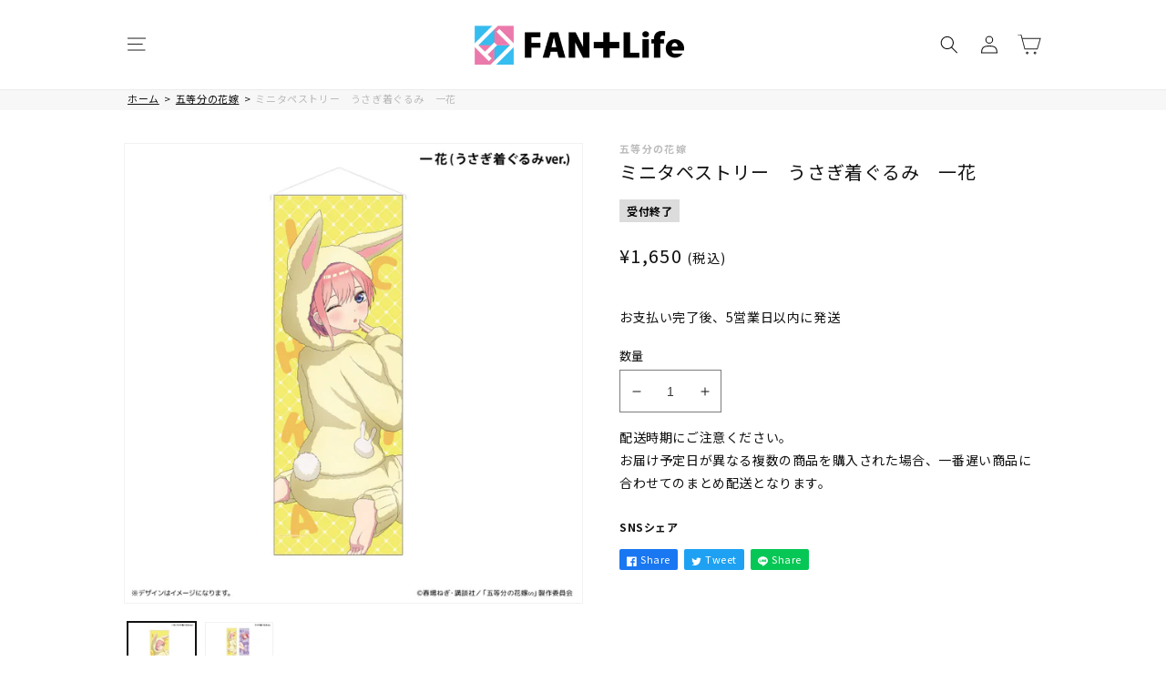

--- FILE ---
content_type: text/html; charset=utf-8
request_url: https://fantasulife.com/products/7577
body_size: 104053
content:
<!doctype html>
<html class="no-js" lang="ja">
  <head>
    <meta charset="utf-8">
    <meta http-equiv="X-UA-Compatible" content="IE=edge">
    <meta name="viewport" content="width=device-width,initial-scale=1">
    <meta name="theme-color" content="">
    
    <link rel="canonical" href="https://fantasulife.com/products/7577">
    <link rel="preconnect" href="https://cdn.shopify.com" crossorigin><link rel="icon" type="image/png" href="//fantasulife.com/cdn/shop/files/favicon.png?crop=center&height=32&v=1678440512&width=32"><link rel="preconnect" href="https://fonts.shopifycdn.com" crossorigin><title>
      ミニタペストリー　うさぎ着ぐるみ　一花
 &ndash; FAN+Life</title>

    
      <meta name="description" content="一花が『うさぎ着ぐるみ』を着て可愛くポーズしているゆるふわな描き下ろしのミニタペストリー">
    

    

<meta property="og:site_name" content="FAN+Life">
<meta property="og:url" content="https://fantasulife.com/products/7577">
<meta property="og:title" content="ミニタペストリー　うさぎ着ぐるみ　一花">
<meta property="og:type" content="product">
<meta property="og:description" content="一花が『うさぎ着ぐるみ』を着て可愛くポーズしているゆるふわな描き下ろしのミニタペストリー"><meta property="og:image" content="http://fantasulife.com/cdn/shop/files/5yome_minitape_usa_01_ichika_24afac06-526d-4c35-95a9-d1c03ef9fac0.jpg?v=1703230399">
  <meta property="og:image:secure_url" content="https://fantasulife.com/cdn/shop/files/5yome_minitape_usa_01_ichika_24afac06-526d-4c35-95a9-d1c03ef9fac0.jpg?v=1703230399">
  <meta property="og:image:width" content="800">
  <meta property="og:image:height" content="800"><meta property="og:price:amount" content="1,650">
  <meta property="og:price:currency" content="JPY"><meta name="twitter:site" content="@https://fantasulife.com/"><meta name="twitter:card" content="summary_large_image">
<meta name="twitter:title" content="ミニタペストリー　うさぎ着ぐるみ　一花">
<meta name="twitter:description" content="一花が『うさぎ着ぐるみ』を着て可愛くポーズしているゆるふわな描き下ろしのミニタペストリー">


    <script src="//fantasulife.com/cdn/shop/t/3/assets/global.js?v=171959938949684500241678777553" defer="defer"></script>
    <script>window.performance && window.performance.mark && window.performance.mark('shopify.content_for_header.start');</script><meta id="shopify-digital-wallet" name="shopify-digital-wallet" content="/60800204956/digital_wallets/dialog">
<link rel="alternate" type="application/json+oembed" href="https://fantasulife.com/products/7577.oembed">
<script async="async" src="/checkouts/internal/preloads.js?locale=ja-JP"></script>
<script id="shopify-features" type="application/json">{"accessToken":"b12d36707aabe1a504fa7e38b2946a1e","betas":["rich-media-storefront-analytics"],"domain":"fantasulife.com","predictiveSearch":false,"shopId":60800204956,"locale":"ja"}</script>
<script>var Shopify = Shopify || {};
Shopify.shop = "cultureentertainment.myshopify.com";
Shopify.locale = "ja";
Shopify.currency = {"active":"JPY","rate":"1.0"};
Shopify.country = "JP";
Shopify.theme = {"name":"FAN-tasu-Life\/main","id":130270560412,"schema_name":"Dawn","schema_version":"7.0.1","theme_store_id":null,"role":"main"};
Shopify.theme.handle = "null";
Shopify.theme.style = {"id":null,"handle":null};
Shopify.cdnHost = "fantasulife.com/cdn";
Shopify.routes = Shopify.routes || {};
Shopify.routes.root = "/";</script>
<script type="module">!function(o){(o.Shopify=o.Shopify||{}).modules=!0}(window);</script>
<script>!function(o){function n(){var o=[];function n(){o.push(Array.prototype.slice.apply(arguments))}return n.q=o,n}var t=o.Shopify=o.Shopify||{};t.loadFeatures=n(),t.autoloadFeatures=n()}(window);</script>
<script id="shop-js-analytics" type="application/json">{"pageType":"product"}</script>
<script defer="defer" async type="module" src="//fantasulife.com/cdn/shopifycloud/shop-js/modules/v2/client.init-shop-cart-sync_CRO8OuKI.ja.esm.js"></script>
<script defer="defer" async type="module" src="//fantasulife.com/cdn/shopifycloud/shop-js/modules/v2/chunk.common_A56sv42F.esm.js"></script>
<script type="module">
  await import("//fantasulife.com/cdn/shopifycloud/shop-js/modules/v2/client.init-shop-cart-sync_CRO8OuKI.ja.esm.js");
await import("//fantasulife.com/cdn/shopifycloud/shop-js/modules/v2/chunk.common_A56sv42F.esm.js");

  window.Shopify.SignInWithShop?.initShopCartSync?.({"fedCMEnabled":true,"windoidEnabled":true});

</script>
<script>(function() {
  var isLoaded = false;
  function asyncLoad() {
    if (isLoaded) return;
    isLoaded = true;
    var urls = ["https:\/\/wiser.expertvillagemedia.com\/assets\/js\/wiser_script.js?shop=cultureentertainment.myshopify.com","https:\/\/documents-app.mixlogue.jp\/scripts\/ue87f9sf8e7rd.min.js?shop=cultureentertainment.myshopify.com","https:\/\/static.klaviyo.com\/onsite\/js\/ThERTR\/klaviyo.js?company_id=ThERTR\u0026shop=cultureentertainment.myshopify.com"];
    for (var i = 0; i < urls.length; i++) {
      var s = document.createElement('script');
      s.type = 'text/javascript';
      s.async = true;
      s.src = urls[i];
      var x = document.getElementsByTagName('script')[0];
      x.parentNode.insertBefore(s, x);
    }
  };
  if(window.attachEvent) {
    window.attachEvent('onload', asyncLoad);
  } else {
    window.addEventListener('load', asyncLoad, false);
  }
})();</script>
<script id="__st">var __st={"a":60800204956,"offset":32400,"reqid":"67956323-8530-49cc-9af3-89a3ba5a78b7-1768377643","pageurl":"fantasulife.com\/products\/7577","u":"9e536c557f2e","p":"product","rtyp":"product","rid":7825113022620};</script>
<script>window.ShopifyPaypalV4VisibilityTracking = true;</script>
<script id="captcha-bootstrap">!function(){'use strict';const t='contact',e='account',n='new_comment',o=[[t,t],['blogs',n],['comments',n],[t,'customer']],c=[[e,'customer_login'],[e,'guest_login'],[e,'recover_customer_password'],[e,'create_customer']],r=t=>t.map((([t,e])=>`form[action*='/${t}']:not([data-nocaptcha='true']) input[name='form_type'][value='${e}']`)).join(','),a=t=>()=>t?[...document.querySelectorAll(t)].map((t=>t.form)):[];function s(){const t=[...o],e=r(t);return a(e)}const i='password',u='form_key',d=['recaptcha-v3-token','g-recaptcha-response','h-captcha-response',i],f=()=>{try{return window.sessionStorage}catch{return}},m='__shopify_v',_=t=>t.elements[u];function p(t,e,n=!1){try{const o=window.sessionStorage,c=JSON.parse(o.getItem(e)),{data:r}=function(t){const{data:e,action:n}=t;return t[m]||n?{data:e,action:n}:{data:t,action:n}}(c);for(const[e,n]of Object.entries(r))t.elements[e]&&(t.elements[e].value=n);n&&o.removeItem(e)}catch(o){console.error('form repopulation failed',{error:o})}}const l='form_type',E='cptcha';function T(t){t.dataset[E]=!0}const w=window,h=w.document,L='Shopify',v='ce_forms',y='captcha';let A=!1;((t,e)=>{const n=(g='f06e6c50-85a8-45c8-87d0-21a2b65856fe',I='https://cdn.shopify.com/shopifycloud/storefront-forms-hcaptcha/ce_storefront_forms_captcha_hcaptcha.v1.5.2.iife.js',D={infoText:'hCaptchaによる保護',privacyText:'プライバシー',termsText:'利用規約'},(t,e,n)=>{const o=w[L][v],c=o.bindForm;if(c)return c(t,g,e,D).then(n);var r;o.q.push([[t,g,e,D],n]),r=I,A||(h.body.append(Object.assign(h.createElement('script'),{id:'captcha-provider',async:!0,src:r})),A=!0)});var g,I,D;w[L]=w[L]||{},w[L][v]=w[L][v]||{},w[L][v].q=[],w[L][y]=w[L][y]||{},w[L][y].protect=function(t,e){n(t,void 0,e),T(t)},Object.freeze(w[L][y]),function(t,e,n,w,h,L){const[v,y,A,g]=function(t,e,n){const i=e?o:[],u=t?c:[],d=[...i,...u],f=r(d),m=r(i),_=r(d.filter((([t,e])=>n.includes(e))));return[a(f),a(m),a(_),s()]}(w,h,L),I=t=>{const e=t.target;return e instanceof HTMLFormElement?e:e&&e.form},D=t=>v().includes(t);t.addEventListener('submit',(t=>{const e=I(t);if(!e)return;const n=D(e)&&!e.dataset.hcaptchaBound&&!e.dataset.recaptchaBound,o=_(e),c=g().includes(e)&&(!o||!o.value);(n||c)&&t.preventDefault(),c&&!n&&(function(t){try{if(!f())return;!function(t){const e=f();if(!e)return;const n=_(t);if(!n)return;const o=n.value;o&&e.removeItem(o)}(t);const e=Array.from(Array(32),(()=>Math.random().toString(36)[2])).join('');!function(t,e){_(t)||t.append(Object.assign(document.createElement('input'),{type:'hidden',name:u})),t.elements[u].value=e}(t,e),function(t,e){const n=f();if(!n)return;const o=[...t.querySelectorAll(`input[type='${i}']`)].map((({name:t})=>t)),c=[...d,...o],r={};for(const[a,s]of new FormData(t).entries())c.includes(a)||(r[a]=s);n.setItem(e,JSON.stringify({[m]:1,action:t.action,data:r}))}(t,e)}catch(e){console.error('failed to persist form',e)}}(e),e.submit())}));const S=(t,e)=>{t&&!t.dataset[E]&&(n(t,e.some((e=>e===t))),T(t))};for(const o of['focusin','change'])t.addEventListener(o,(t=>{const e=I(t);D(e)&&S(e,y())}));const B=e.get('form_key'),M=e.get(l),P=B&&M;t.addEventListener('DOMContentLoaded',(()=>{const t=y();if(P)for(const e of t)e.elements[l].value===M&&p(e,B);[...new Set([...A(),...v().filter((t=>'true'===t.dataset.shopifyCaptcha))])].forEach((e=>S(e,t)))}))}(h,new URLSearchParams(w.location.search),n,t,e,['guest_login'])})(!0,!0)}();</script>
<script integrity="sha256-4kQ18oKyAcykRKYeNunJcIwy7WH5gtpwJnB7kiuLZ1E=" data-source-attribution="shopify.loadfeatures" defer="defer" src="//fantasulife.com/cdn/shopifycloud/storefront/assets/storefront/load_feature-a0a9edcb.js" crossorigin="anonymous"></script>
<script data-source-attribution="shopify.dynamic_checkout.dynamic.init">var Shopify=Shopify||{};Shopify.PaymentButton=Shopify.PaymentButton||{isStorefrontPortableWallets:!0,init:function(){window.Shopify.PaymentButton.init=function(){};var t=document.createElement("script");t.src="https://fantasulife.com/cdn/shopifycloud/portable-wallets/latest/portable-wallets.ja.js",t.type="module",document.head.appendChild(t)}};
</script>
<script data-source-attribution="shopify.dynamic_checkout.buyer_consent">
  function portableWalletsHideBuyerConsent(e){var t=document.getElementById("shopify-buyer-consent"),n=document.getElementById("shopify-subscription-policy-button");t&&n&&(t.classList.add("hidden"),t.setAttribute("aria-hidden","true"),n.removeEventListener("click",e))}function portableWalletsShowBuyerConsent(e){var t=document.getElementById("shopify-buyer-consent"),n=document.getElementById("shopify-subscription-policy-button");t&&n&&(t.classList.remove("hidden"),t.removeAttribute("aria-hidden"),n.addEventListener("click",e))}window.Shopify?.PaymentButton&&(window.Shopify.PaymentButton.hideBuyerConsent=portableWalletsHideBuyerConsent,window.Shopify.PaymentButton.showBuyerConsent=portableWalletsShowBuyerConsent);
</script>
<script data-source-attribution="shopify.dynamic_checkout.cart.bootstrap">document.addEventListener("DOMContentLoaded",(function(){function t(){return document.querySelector("shopify-accelerated-checkout-cart, shopify-accelerated-checkout")}if(t())Shopify.PaymentButton.init();else{new MutationObserver((function(e,n){t()&&(Shopify.PaymentButton.init(),n.disconnect())})).observe(document.body,{childList:!0,subtree:!0})}}));
</script>
<script id="sections-script" data-sections="header,footer" defer="defer" src="//fantasulife.com/cdn/shop/t/3/compiled_assets/scripts.js?23736"></script>
<script>window.performance && window.performance.mark && window.performance.mark('shopify.content_for_header.end');</script>


    
    <link rel="preconnect" href="https://fonts.googleapis.com">
    <link rel="preconnect" href="https://fonts.gstatic.com" crossorigin>
    <link href="https://fonts.googleapis.com/css2?family=Noto+Sans+JP:wght@400;500;700&display=swap" rel="stylesheet">

    <style data-shopify>
      @font-face {
  font-family: Assistant;
  font-weight: 400;
  font-style: normal;
  font-display: swap;
  src: url("//fantasulife.com/cdn/fonts/assistant/assistant_n4.9120912a469cad1cc292572851508ca49d12e768.woff2") format("woff2"),
       url("//fantasulife.com/cdn/fonts/assistant/assistant_n4.6e9875ce64e0fefcd3f4446b7ec9036b3ddd2985.woff") format("woff");
}

      @font-face {
  font-family: Assistant;
  font-weight: 700;
  font-style: normal;
  font-display: swap;
  src: url("//fantasulife.com/cdn/fonts/assistant/assistant_n7.bf44452348ec8b8efa3aa3068825305886b1c83c.woff2") format("woff2"),
       url("//fantasulife.com/cdn/fonts/assistant/assistant_n7.0c887fee83f6b3bda822f1150b912c72da0f7b64.woff") format("woff");
}

      
      
      @font-face {
  font-family: Assistant;
  font-weight: 400;
  font-style: normal;
  font-display: swap;
  src: url("//fantasulife.com/cdn/fonts/assistant/assistant_n4.9120912a469cad1cc292572851508ca49d12e768.woff2") format("woff2"),
       url("//fantasulife.com/cdn/fonts/assistant/assistant_n4.6e9875ce64e0fefcd3f4446b7ec9036b3ddd2985.woff") format("woff");
}


      :root {
        --font-body-family: 'Noto Sans JP', sans-serif;
        --font-body-style: normal;
        --font-body-weight: 400;
        --font-body-weight-bold: 700;

        --font-heading-family: 'Noto Sans JP', sans-serif;
        --font-heading-style: normal;
        --font-heading-weight: 400;

        --font-body-scale: 1.0;
        --font-heading-scale: 1.0;

        --color-base-text: 18, 18, 18;
        --color-shadow: 18, 18, 18;
        --color-base-background-1: 255, 255, 255;
        --color-base-background-2: 255, 255, 255;
        --color-base-solid-button-labels: 255, 255, 255;
        --color-base-outline-button-labels: 18, 18, 18;
        --color-base-accent-1: 18, 18, 18;
        --color-base-accent-2: 51, 79, 180;
        --payment-terms-background-color: #ffffff;

        --gradient-base-background-1: #ffffff;
        --gradient-base-background-2: #FFFFFF;
        --gradient-base-accent-1: #121212;
        --gradient-base-accent-2: #334fb4;

        --media-padding: px;
        --media-border-opacity: 0.05;
        --media-border-width: 1px;
        --media-radius: 0px;
        --media-shadow-opacity: 0.0;
        --media-shadow-horizontal-offset: 0px;
        --media-shadow-vertical-offset: 4px;
        --media-shadow-blur-radius: 5px;
        --media-shadow-visible: 0;

        --page-width: 100rem;
        --page-width-margin: 0rem;

        --product-card-image-padding: 0.0rem;
        --product-card-corner-radius: 0.0rem;
        --product-card-text-alignment: left;
        --product-card-border-width: 0.0rem;
        --product-card-border-opacity: 0.1;
        --product-card-shadow-opacity: 0.0;
        --product-card-shadow-visible: 0;
        --product-card-shadow-horizontal-offset: 0.0rem;
        --product-card-shadow-vertical-offset: 0.4rem;
        --product-card-shadow-blur-radius: 0.5rem;

        --collection-card-image-padding: 0.0rem;
        --collection-card-corner-radius: 0.0rem;
        --collection-card-text-alignment: left;
        --collection-card-border-width: 0.0rem;
        --collection-card-border-opacity: 0.1;
        --collection-card-shadow-opacity: 0.0;
        --collection-card-shadow-visible: 0;
        --collection-card-shadow-horizontal-offset: 0.0rem;
        --collection-card-shadow-vertical-offset: 0.4rem;
        --collection-card-shadow-blur-radius: 0.5rem;

        --blog-card-image-padding: 0.0rem;
        --blog-card-corner-radius: 0.0rem;
        --blog-card-text-alignment: left;
        --blog-card-border-width: 0.0rem;
        --blog-card-border-opacity: 0.1;
        --blog-card-shadow-opacity: 0.0;
        --blog-card-shadow-visible: 0;
        --blog-card-shadow-horizontal-offset: 0.0rem;
        --blog-card-shadow-vertical-offset: 0.4rem;
        --blog-card-shadow-blur-radius: 0.5rem;

        --badge-corner-radius: 4.0rem;

        --popup-border-width: 1px;
        --popup-border-opacity: 0.1;
        --popup-corner-radius: 0px;
        --popup-shadow-opacity: 0.0;
        --popup-shadow-horizontal-offset: 0px;
        --popup-shadow-vertical-offset: 4px;
        --popup-shadow-blur-radius: 5px;

        --drawer-border-width: 1px;
        --drawer-border-opacity: 0.1;
        --drawer-shadow-opacity: 0.0;
        --drawer-shadow-horizontal-offset: 0px;
        --drawer-shadow-vertical-offset: 4px;
        --drawer-shadow-blur-radius: 5px;

        --spacing-sections-desktop: 0px;
        --spacing-sections-mobile: 0px;

        --grid-desktop-vertical-spacing: 8px;
        --grid-desktop-horizontal-spacing: 8px;
        --grid-mobile-vertical-spacing: 4px;
        --grid-mobile-horizontal-spacing: 4px;

        --text-boxes-border-opacity: 0.1;
        --text-boxes-border-width: 0px;
        --text-boxes-radius: 0px;
        --text-boxes-shadow-opacity: 0.0;
        --text-boxes-shadow-visible: 0;
        --text-boxes-shadow-horizontal-offset: 0px;
        --text-boxes-shadow-vertical-offset: 4px;
        --text-boxes-shadow-blur-radius: 5px;

        --buttons-radius: 0px;
        --buttons-radius-outset: 0px;
        --buttons-border-width: 1px;
        --buttons-border-opacity: 1.0;
        --buttons-shadow-opacity: 0.0;
        --buttons-shadow-visible: 0;
        --buttons-shadow-horizontal-offset: 0px;
        --buttons-shadow-vertical-offset: 4px;
        --buttons-shadow-blur-radius: 5px;
        --buttons-border-offset: 0px;

        --inputs-radius: 0px;
        --inputs-border-width: 1px;
        --inputs-border-opacity: 0.55;
        --inputs-shadow-opacity: 0.0;
        --inputs-shadow-horizontal-offset: 0px;
        --inputs-margin-offset: 0px;
        --inputs-shadow-vertical-offset: 4px;
        --inputs-shadow-blur-radius: 5px;
        --inputs-radius-outset: 0px;

        --variant-pills-radius: 40px;
        --variant-pills-border-width: 1px;
        --variant-pills-border-opacity: 0.55;
        --variant-pills-shadow-opacity: 0.0;
        --variant-pills-shadow-horizontal-offset: 0px;
        --variant-pills-shadow-vertical-offset: 4px;
        --variant-pills-shadow-blur-radius: 5px;
      }

      *,
      *::before,
      *::after {
        box-sizing: inherit;
      }

      html {
        box-sizing: border-box;
        font-size: calc(var(--font-body-scale) * 62.5%);
        height: 100%;
      }

      body {
        display: grid;
        grid-template-rows: auto auto 1fr auto;
        grid-template-columns: 100%;
        min-height: 100%;
        margin: 0;
        font-size: 1.2rem;
        letter-spacing: 0.06rem;
        line-height: calc(1 + 0.8 / var(--font-body-scale));
        font-family: var(--font-body-family);
        font-style: var(--font-body-style);
        font-weight: var(--font-body-weight);
      }

      @media screen and (min-width: 750px) {
        body {
          font-size: 1.4rem;
        }
      }
    </style>

    <link href="//fantasulife.com/cdn/shop/t/3/assets/base.css?v=108298047198759589611758765106" rel="stylesheet" type="text/css" media="all" />
<link rel="preload" as="font" href="//fantasulife.com/cdn/fonts/assistant/assistant_n4.9120912a469cad1cc292572851508ca49d12e768.woff2" type="font/woff2" crossorigin><link rel="preload" as="font" href="//fantasulife.com/cdn/fonts/assistant/assistant_n4.9120912a469cad1cc292572851508ca49d12e768.woff2" type="font/woff2" crossorigin><link rel="stylesheet" href="//fantasulife.com/cdn/shop/t/3/assets/component-predictive-search.css?v=83512081251802922551668739999" media="print" onload="this.media='all'"><script>document.documentElement.className = document.documentElement.className.replace('no-js', 'js');
    if (Shopify.designMode) {
      document.documentElement.classList.add('shopify-design-mode');
    }
    </script>
 
  <script
  src="https://code.jquery.com/jquery-3.6.3.min.js"
  integrity="sha256-pvPw+upLPUjgMXY0G+8O0xUf+/Im1MZjXxxgOcBQBXU="
  crossorigin="anonymous"></script>
  
  <!--begin-boost-pfs-filter-css-->
   <link rel="preload stylesheet" href="//fantasulife.com/cdn/shop/t/3/assets/boost-pfs-instant-search.css?v=5060104860680390361678777564" as="style"><link href="//fantasulife.com/cdn/shop/t/3/assets/boost-pfs-custom.css?v=56559615876260204461678859477" rel="stylesheet" type="text/css" media="all" />
<style data-id="boost-pfs-style">
    .boost-pfs-filter-option-title-text {}

   .boost-pfs-filter-tree-v .boost-pfs-filter-option-title-text:before {}
    .boost-pfs-filter-tree-v .boost-pfs-filter-option.boost-pfs-filter-option-collapsed .boost-pfs-filter-option-title-text:before {}
    .boost-pfs-filter-tree-h .boost-pfs-filter-option-title-heading:before {}

    .boost-pfs-filter-refine-by .boost-pfs-filter-option-title h3 {}

    .boost-pfs-filter-option-content .boost-pfs-filter-option-item-list .boost-pfs-filter-option-item button,
    .boost-pfs-filter-option-content .boost-pfs-filter-option-item-list .boost-pfs-filter-option-item .boost-pfs-filter-button,
    .boost-pfs-filter-option-range-amount input,
    .boost-pfs-filter-tree-v .boost-pfs-filter-refine-by .boost-pfs-filter-refine-by-items .refine-by-item,
    .boost-pfs-filter-refine-by-wrapper-v .boost-pfs-filter-refine-by .boost-pfs-filter-refine-by-items .refine-by-item,
    .boost-pfs-filter-refine-by .boost-pfs-filter-option-title,
    .boost-pfs-filter-refine-by .boost-pfs-filter-refine-by-items .refine-by-item>a,
    .boost-pfs-filter-refine-by>span,
    .boost-pfs-filter-clear,
    .boost-pfs-filter-clear-all{}
    .boost-pfs-filter-tree-h .boost-pfs-filter-pc .boost-pfs-filter-refine-by-items .refine-by-item .boost-pfs-filter-clear .refine-by-type,
    .boost-pfs-filter-refine-by-wrapper-h .boost-pfs-filter-pc .boost-pfs-filter-refine-by-items .refine-by-item .boost-pfs-filter-clear .refine-by-type {}

    .boost-pfs-filter-option-multi-level-collections .boost-pfs-filter-option-multi-level-list .boost-pfs-filter-option-item .boost-pfs-filter-button-arrow .boost-pfs-arrow:before,
    .boost-pfs-filter-option-multi-level-tag .boost-pfs-filter-option-multi-level-list .boost-pfs-filter-option-item .boost-pfs-filter-button-arrow .boost-pfs-arrow:before {}

    .boost-pfs-filter-refine-by-wrapper-v .boost-pfs-filter-refine-by .boost-pfs-filter-refine-by-items .refine-by-item .boost-pfs-filter-clear:after,
    .boost-pfs-filter-refine-by-wrapper-v .boost-pfs-filter-refine-by .boost-pfs-filter-refine-by-items .refine-by-item .boost-pfs-filter-clear:before,
    .boost-pfs-filter-tree-v .boost-pfs-filter-refine-by .boost-pfs-filter-refine-by-items .refine-by-item .boost-pfs-filter-clear:after,
    .boost-pfs-filter-tree-v .boost-pfs-filter-refine-by .boost-pfs-filter-refine-by-items .refine-by-item .boost-pfs-filter-clear:before,
    .boost-pfs-filter-refine-by-wrapper-h .boost-pfs-filter-pc .boost-pfs-filter-refine-by-items .refine-by-item .boost-pfs-filter-clear:after,
    .boost-pfs-filter-refine-by-wrapper-h .boost-pfs-filter-pc .boost-pfs-filter-refine-by-items .refine-by-item .boost-pfs-filter-clear:before,
    .boost-pfs-filter-tree-h .boost-pfs-filter-pc .boost-pfs-filter-refine-by-items .refine-by-item .boost-pfs-filter-clear:after,
    .boost-pfs-filter-tree-h .boost-pfs-filter-pc .boost-pfs-filter-refine-by-items .refine-by-item .boost-pfs-filter-clear:before {}
    .boost-pfs-filter-option-range-slider .noUi-value-horizontal {}

    .boost-pfs-filter-tree-mobile-button button,
    .boost-pfs-filter-top-sorting-mobile button {}
    .boost-pfs-filter-top-sorting-mobile button>span:after {}
  </style>

  <!--end-boost-pfs-filter-css-->

  <!-- A8.net -->
  <script src="//statics.a8.net/a8sales/a8sales.js"></script>
  <!-- end A8.net -->

  
  

  

<!-- BEGIN app block: shopify://apps/klaviyo-email-marketing-sms/blocks/klaviyo-onsite-embed/2632fe16-c075-4321-a88b-50b567f42507 -->












  <script async src="https://static.klaviyo.com/onsite/js/SuZrMG/klaviyo.js?company_id=SuZrMG"></script>
  <script>!function(){if(!window.klaviyo){window._klOnsite=window._klOnsite||[];try{window.klaviyo=new Proxy({},{get:function(n,i){return"push"===i?function(){var n;(n=window._klOnsite).push.apply(n,arguments)}:function(){for(var n=arguments.length,o=new Array(n),w=0;w<n;w++)o[w]=arguments[w];var t="function"==typeof o[o.length-1]?o.pop():void 0,e=new Promise((function(n){window._klOnsite.push([i].concat(o,[function(i){t&&t(i),n(i)}]))}));return e}}})}catch(n){window.klaviyo=window.klaviyo||[],window.klaviyo.push=function(){var n;(n=window._klOnsite).push.apply(n,arguments)}}}}();</script>

  
    <script id="viewed_product">
      if (item == null) {
        var _learnq = _learnq || [];

        var MetafieldReviews = null
        var MetafieldYotpoRating = null
        var MetafieldYotpoCount = null
        var MetafieldLooxRating = null
        var MetafieldLooxCount = null
        var okendoProduct = null
        var okendoProductReviewCount = null
        var okendoProductReviewAverageValue = null
        try {
          // The following fields are used for Customer Hub recently viewed in order to add reviews.
          // This information is not part of __kla_viewed. Instead, it is part of __kla_viewed_reviewed_items
          MetafieldReviews = {};
          MetafieldYotpoRating = null
          MetafieldYotpoCount = null
          MetafieldLooxRating = null
          MetafieldLooxCount = null

          okendoProduct = null
          // If the okendo metafield is not legacy, it will error, which then requires the new json formatted data
          if (okendoProduct && 'error' in okendoProduct) {
            okendoProduct = null
          }
          okendoProductReviewCount = okendoProduct ? okendoProduct.reviewCount : null
          okendoProductReviewAverageValue = okendoProduct ? okendoProduct.reviewAverageValue : null
        } catch (error) {
          console.error('Error in Klaviyo onsite reviews tracking:', error);
        }

        var item = {
          Name: "ミニタペストリー　うさぎ着ぐるみ　一花",
          ProductID: 7825113022620,
          Categories: ["【アイテム別】タペストリー","【ジャンル別】アニメ\/コミック\/ゲーム","【作品別】五等分の花嫁","アイテム一覧","グッズ","ジャンル別","商品一覧"],
          ImageURL: "https://fantasulife.com/cdn/shop/files/5yome_minitape_usa_01_ichika_24afac06-526d-4c35-95a9-d1c03ef9fac0_grande.jpg?v=1703230399",
          URL: "https://fantasulife.com/products/7577",
          Brand: "五等分の花嫁",
          Price: "¥1,650",
          Value: "1,650",
          CompareAtPrice: "¥1,650"
        };
        _learnq.push(['track', 'Viewed Product', item]);
        _learnq.push(['trackViewedItem', {
          Title: item.Name,
          ItemId: item.ProductID,
          Categories: item.Categories,
          ImageUrl: item.ImageURL,
          Url: item.URL,
          Metadata: {
            Brand: item.Brand,
            Price: item.Price,
            Value: item.Value,
            CompareAtPrice: item.CompareAtPrice
          },
          metafields:{
            reviews: MetafieldReviews,
            yotpo:{
              rating: MetafieldYotpoRating,
              count: MetafieldYotpoCount,
            },
            loox:{
              rating: MetafieldLooxRating,
              count: MetafieldLooxCount,
            },
            okendo: {
              rating: okendoProductReviewAverageValue,
              count: okendoProductReviewCount,
            }
          }
        }]);
      }
    </script>
  




  <script>
    window.klaviyoReviewsProductDesignMode = false
  </script>







<!-- END app block --><!-- BEGIN app block: shopify://apps/wiser-ai-upsell-cross-sell/blocks/wiser-block/3f966edc-9a4a-465c-a4df-436d2a39160d --><!-- BEGIN app snippet: wiserMnyFrmt --><script>
  var ShopifyWsObj = {};
  
    ShopifyWsObj.wsMnyFrmt = '¥{{amount_no_decimals}}';
  

  
  
  ShopifyWsObj.wsGetMnyFrmt = function (wsCents, wsfrmt) {
    if (typeof wsCents == 'string') {
      wsCents = wsCents.replace('.', '');
    }
    var wsValue = '';
    var wsPlcHldrRgx = /\{\{\s*(\w+)\s*\}\}/;
    var wsFrmtString = wsfrmt || this.wsMnyFrmt;
    function defaultOption(wsOpt, wsDef) {
      return typeof wsOpt == 'undefined' ? wsDef : wsOpt;
    }
    function formatWithDelimiters(wsNumber, wsPrecision, wsThousands, wsDecimal) {
      wsPrecision = defaultOption(wsPrecision, 2);
      wsThousands = defaultOption(wsThousands, ',');
      wsDecimal = defaultOption(wsDecimal, '.');
      if (isNaN(wsNumber) || wsNumber == null) {
        return 0;
      }
      wsNumber = (wsNumber / 100.0).toFixed(wsPrecision);
      var wsParts = wsNumber.split('.'),
        wsDollars = wsParts[0].replace(/(\d)(?=(\d\d\d)+(?!\d))/g, '$1' + wsThousands),
        wsCents = wsParts[1] ? wsDecimal + wsParts[1] : '';
      return wsDollars + wsCents;
    }
    switch (wsFrmtString.match(wsPlcHldrRgx)[1]) {
      case 'amount':
        wsValue = formatWithDelimiters(wsCents, 2);
        break;
      case 'amount_no_decimals':
        wsValue = formatWithDelimiters(wsCents, 0);
        break;
      case 'amount_with_comma_separator':
        wsValue = formatWithDelimiters(wsCents, 2, '.', ',');
        break;
      case 'amount_no_decimals_with_comma_separator':
        wsValue = formatWithDelimiters(wsCents, 0, '.', ',');
        break;
    }
    return wsFrmtString.replace(wsPlcHldrRgx, wsValue);
  };
</script>
<!-- END app snippet -->
<!-- BEGIN app snippet: wiser -->
<script>
  window.__wsCollectionStatus = 'Draft';
  window.__ws_collectionId = '';
</script>


  



  <script>
    var wiser_view_products = "5";
    var current_productid = '7825113022620';
    var  ws_shop_id = "60800204956";
   // var wsShopCountryIsoCode = (ws_shop_id == 4536991778) ? "" : "JP";
    var wsShopLocale = "ja";
    var wsRelBrseCache = 'wi_related_browse';
    var wsRcntCache = 'wi_recent_products';
    var wsCustBrseCache = 'wis_customer_browsed';
    var wsFileNm = 'wiser_recom';
    
    function wsIncludeWiserRecom(wsScriptUrl, $wsChkJquery) {
      let $wsScriptTag = document.createElement('script');
      $wsScriptTag.src = wsScriptUrl;
      if ($wsChkJquery == 1) { $wsScriptTag.setAttribute('defer', true); }
      if ($wsChkJquery != 1) {
        $wsScriptTag.setAttribute('async', true);
        $wsScriptTag.setAttribute('evm-ws-shop-id', '60800204956');
        $wsScriptTag.setAttribute('ws-recom-embed', 'true');
        $wsScriptTag.setAttribute('ws-data-evmpopup', '');
        $wsScriptTag.setAttribute('data-maincollection-id', '');
        $wsScriptTag.setAttribute('data-productid', '7825113022620');
        $wsScriptTag.setAttribute('data-page', 'product');
        $wsScriptTag.setAttribute('ws-blog-tags', '');
        $wsScriptTag.setAttribute('ws-data-evmemail', '');
        $wsScriptTag.setAttribute('data-phandle', "7577");
        $wsScriptTag.setAttribute('data-shop-id', 'cultureentertainment.myshopify.com');
        $wsScriptTag.type = 'text/javascript';
      }
      document.getElementsByTagName('head').item(0).appendChild($wsScriptTag);
    }
    var $wsChkWsRecomScript = document.querySelector('script[evm-ws-shop-id]');
    // Select all script tags and check for the desired script
    const isWiserRecomFound = Array.from(document.scripts).some(script => {
      const wsScriptSrc = script.src; // Directly access the 'src' property
      return wsScriptSrc && wsScriptSrc.includes('wiser_recom.js');
    });
    if (!isWiserRecomFound) {
    // if ($wsChkWsRecomScript == null) {
       wsIncludeWiserRecom("https://cdn.shopify.com/extensions/019bbb61-50b2-7913-9777-eab601c0a8eb/wiser-ai-upsell-cross-sell-1629/assets/ws_jquery_js_2.2.4.js?version=0114170043", 1);
      
      wsIncludeWiserRecom(`https://wiser.expertvillagemedia.com/assets/js/${wsFileNm}.js?version=0114170043`, 0);
      var evmcustomerId = '' ? '' : '';
      window.evmWSSettings = {
        collections: [`316516597916,289645953180,291076472988,318180196508,292484087964,289643167900,292258775196`],
        collectionhandles:`tapestry,anime,gotoubun,item,goods,genre,products`.split(`,`),
        product_id:`7825113022620`,
        product_handle:`7577`,
        product_type: `グッズ`,
        product_vendor: `五等分の花嫁`,
        ws_dnmc_email_status:``,
        tags: `5hanayome,anime・comics・games,gotoubun,item,tapestry,アイテム,アニメ,アニメ・コミック・ゲーム,ジャンル,タペストリー,五等分の花嫁,作品タイトル,商品`.split(`,`),
        pagehandle:``,
        pagetitle:``,
        pageName:`product`,
        pageType:`product`,
        currency: `JPY`,
        domain: `fantasulife.com`,
        customerId: ``,
        customerEmail:``,
        moneyFormat: "¥{{amount_no_decimals}}",
        moneyFormatWithCurrency: "¥{{amount_no_decimals}}",
      }
      
        /* this code work for specific user */
        var wiser_today_date = '2026-01-14';
        
        
        /* create wi_related_browse id localstorage */
        if(localStorage.getItem(wsRelBrseCache) == null) {
          var evmproductIds = [];
          evmproductIds.push(current_productid);
        } else {
          var evmproductIds = JSON.parse(localStorage.getItem(wsRelBrseCache));
          var wsChkAiExistVal = evmproductIds.indexOf(current_productid);
          if (wsChkAiExistVal > -1) { evmproductIds.splice(wsChkAiExistVal, 1); }
          evmproductIds.push(current_productid);
          evmproductIds = evmproductIds.slice(-5);
        }
        /* create recently view product object */
        var evmVariantDetails = [];
        var evmImageDetails = [];
        var wsVariCnt = 0;
        var wsImgCnt = 0;
        var pro_skus = '';
        
          var featured_media = ``;
          var unit_price_measurement = ``;
          var unit_price_measurement = {
          reference_value: ``,
          reference_unit: ``,
          quantity_value: ``,
          quantity_unit: ``
        };
          pro_skus+= `4947864057534`+',';
          if(wsVariCnt < 50) {
            evmVariantDetails.push({
              id: `42951753629852`,
              title: `Default Title`,
              available: false, 
              price: `1650.0`,
              compare_at_price: `1650.0`,
              inventory_policy: `deny`,
              option1: `Default Title`,
              option2: ``,
              reference_unit:``,
              unit_price: `0.0`,
              unit_price_measurement: (unit_price_measurement),
              inventory_quantity: `0`,
              image: (featured_media) ? `<!-- Liquid error (wiser line 252): invalid url input -->` : null,
            });
            wsVariCnt++;
          }
        
        window.evmWSSettings.sku=pro_skus;
        
          (wsImgCnt < 4) ? evmImageDetails.push({ src : `//fantasulife.com/cdn/shop/files/5yome_minitape_usa_01_ichika_24afac06-526d-4c35-95a9-d1c03ef9fac0.jpg?v=1703230399&width=5760` }) : '';
          wsImgCnt++;
        
          (wsImgCnt < 4) ? evmImageDetails.push({ src : `//fantasulife.com/cdn/shop/files/5yome_minitape_all_usa.jpg?v=1703230398&width=5760` }) : '';
          wsImgCnt++;
        
        
        var wsRcntProds = {
          id : `7825113022620`,
          title : `ミニタペストリー　うさぎ着ぐるみ　一花`,
          handle : `7577`,
          tags : `5hanayome,anime・comics・games,gotoubun,item,tapestry,アイテム,アニメ,アニメ・コミック・ゲーム,ジャンル,タペストリー,五等分の花嫁,作品タイトル,商品`,
          variants : evmVariantDetails,
          images : evmImageDetails,
          image : `//fantasulife.com/cdn/shop/files/5yome_minitape_usa_01_ichika_24afac06-526d-4c35-95a9-d1c03ef9fac0.jpg?v=1703230399&width=5760`,
          vendor : `五等分の花嫁`,
          product_type : `グッズ`,
          published_at : `2024-01-26 11:28:19 +0900`
        };
        function getKeyIfValueExists(wsOldArr, wsCurrValue) {
          return wsOldArr.filter(obj => !Object.values(obj).includes(wsCurrValue));
        }
        if(localStorage.getItem(wsRcntCache) == null) {
          var evmProductDetails = { pdetails: [] };
          evmProductDetails.pdetails.push(wsRcntProds);
        } else {
          var evmProductDetails = {};
          var wsProdDtlsObj = JSON.parse(localStorage.getItem(wsRcntCache));
          var wsProdDtls = getKeyIfValueExists(wsProdDtlsObj.pdetails, current_productid)
          wsProdDtls.push(wsRcntProds);
          wsProdDtls = wsProdDtls.slice(-wiser_view_products);
          evmProductDetails.pdetails = wsProdDtls;
        }
        if(evmproductIds.length > 0) {
          localStorage.setItem(wsRelBrseCache,JSON.stringify(evmproductIds));
          localStorage.setItem(wsRcntCache,JSON.stringify(evmProductDetails));
        }
        if(localStorage.getItem(wsCustBrseCache)==undefined) {
          var evmproductIdsCustBrsd = [];
          evmproductIdsCustBrsd.push(current_productid);
        } else {
          var evmproductIdsCustBrsd = localStorage.getItem(wsCustBrseCache);
          evmproductIdsCustBrsd = JSON.parse(evmproductIdsCustBrsd);
          var wiser_total = evmproductIdsCustBrsd.length;
          if(wiser_total == 20) evmproductIdsCustBrsd.splice(0, 1);
          var evmindex = evmproductIdsCustBrsd.indexOf(current_productid);
          if(evmindex == -1) {
            evmproductIdsCustBrsd.push(current_productid);
          } else {
            evmproductIdsCustBrsd.splice(evmindex, 1);
            evmproductIdsCustBrsd.push(current_productid);
          }
        }
        if(evmproductIdsCustBrsd.length > 0) { localStorage.setItem(wsCustBrseCache,JSON.stringify(evmproductIdsCustBrsd)); }
      
    } else if ($wsChkWsRecomScript != null) {
      $wsChkWsRecomScript.setAttribute('ws-data-evmpopup', '');
      $wsChkWsRecomScript.setAttribute('ws-data-evmemail', '');
    }
    // Load ws_webpixel.js dynamically
    (function() {
      var script = document.createElement('script');
      script.src = "https://cdn.shopify.com/extensions/019bbb61-50b2-7913-9777-eab601c0a8eb/wiser-ai-upsell-cross-sell-1629/assets/ws_webpixel.js";
      script.defer = true;
      document.head.appendChild(script);
    })();
  </script>


<!-- END app snippet -->
<!-- END app block --><!-- BEGIN app block: shopify://apps/hulk-form-builder/blocks/app-embed/b6b8dd14-356b-4725-a4ed-77232212b3c3 --><!-- BEGIN app snippet: hulkapps-formbuilder-theme-ext --><script type="text/javascript">
  
  if (typeof window.formbuilder_customer != "object") {
        window.formbuilder_customer = {}
  }

  window.hulkFormBuilder = {
    form_data: {"form_Q1aRyL4R8zH52Jzt4-0CGA":{"uuid":"Q1aRyL4R8zH52Jzt4-0CGA","form_name":"法人様お問い合わせ","form_data":{"div_back_gradient_1":"#fff","div_back_gradient_2":"#fff","back_color":"#fff","form_title":"","form_submit":"上記に同意の上、内容を送信する","after_submit":"hideAndmessage","after_submit_msg":"\u003cp\u003eお問い合わせ頂きありがとうございます。\u003c\/p\u003e\n\n\u003cp\u003e内容を確認の上、折り返しご連絡させて頂きます。\u003c\/p\u003e\n","captcha_enable":"no","label_style":"blockLabels","input_border_radius":"2","back_type":"color","input_back_color":"#fff","input_back_color_hover":"#fff","back_shadow":"none","label_font_clr":"#212121","input_font_clr":"#212121","button_align":"fullBtn","button_clr":"#fff","button_back_clr":"#61b9e9","button_border_radius":"4","form_width":"600px","form_border_size":0,"form_border_clr":"#c7c7c7","form_border_radius":0,"label_font_size":"14","input_font_size":"12","button_font_size":"16","form_padding":"35","input_border_color":"#ccc","input_border_color_hover":"#ccc","btn_border_clr":"#61b9e9","btn_border_size":"8","form_name":"法人様お問い合わせ","":"yukon@ceg.co.jp","form_access_message":"\u003cp\u003ePlease login to access the form\u003cbr\u003eDo not have an account? Create account\u003c\/p\u003e","label_font_family":"Noto Sans JP","monthly_analysis_email":true,"form_description":"\u003cp\u003eライセンス利用希望の法人さま、アイテム取扱希望の小売店さま専用のお問い合わせフォームです。\u003cbr \/\u003e\n個人のお客様は、\u003ca href=\"https:\/\/fantasulife.com\/pages\/contact\"\u003e専用のお問い合わせフォーム\u003c\/a\u003eよりお問い合わせください。\u003cbr \/\u003e\n「ceg.co.jp」からのメールを受信できるよう、受信設定をご確認のうえお問い合わせください。\u003c\/p\u003e\n","formElements":[{"type":"text","position":0,"label":"企業・団体名（必須）","customClass":"","halfwidth":"no","Conditions":{},"required":"yes","page_number":1},{"type":"text","position":1,"label":"ご担当者名（必須）","halfwidth":"no","Conditions":{},"required":"yes","page_number":1},{"type":"email","position":2,"label":"メールアドレス（必須）","required":"yes","email_confirm":"yes","Conditions":{},"page_number":1},{"type":"textarea","position":3,"label":"お問合わせ内容（必須）","required":"yes","Conditions":{},"inputHeight":"120","page_number":1},{"Conditions":{},"type":"phone","position":4,"label":"電話番号（必須）※日中ご連絡の取れる連絡先をご記入ください。","required":"yes","default_country_code":"Japan +81","page_number":1},{"Conditions":{},"type":"label","position":5,"label":"ご入力いただいた個人情報は、お問い合わせいただいた内容に対応するためにのみ使用し、他の目的に利用することはございません。\u003cbr\u003eなお、お問い合わせの内容によっては、回答のために弊社の連結グループ会社にお客様の情報を必要な範囲で提供し、照会を行う場合がございます。 弊社のその他の個人情報の取り扱いについては\u003ca href=https:\/\/ceg.co.jp\/privacy\u003eプライバシー・ポリシー\u003c\/a\u003eをご参照ください。","page_number":1},{"Conditions":{},"type":"checkbox","position":6,"label":"個人情報の取り扱いについて同意する","required":"yes","page_number":1}]},"is_spam_form":false,"shop_uuid":"UIkDQZRlmO8UJ4n08j-3gg","shop_timezone":"Asia\/Tokyo","shop_id":79670,"shop_is_after_submit_enabled":true,"shop_shopify_plan":"shopify_plus","shop_shopify_domain":"cultureentertainment.myshopify.com","shop_remove_watermark":false,"shop_created_at":"2023-03-07T19:35:37.677-06:00"},"form_S1-ByfkNKrW4s2nRy4OZhA":{"uuid":"S1-ByfkNKrW4s2nRy4OZhA","form_name":"くじラックオンライン専用お問い合わせフォーム","form_data":{"div_back_gradient_1":"#fff","div_back_gradient_2":"#fff","back_color":"#fff","form_title":"\u003ch3 style=\"text-align: center;\"\u003e\u003cspan style=\"color:#000000;\"\u003eくじラックオンライン専用のお問い合わせフォーム\u003c\/span\u003e\u003c\/h3\u003e\n","form_submit":"送信する","after_submit":"hideAndmessage","after_submit_msg":"\u003cp\u003eお問い合わせいただきありがとうございます。平日9：00‐18：00の営業時間内に順次返信させていただきます。\u003c\/p\u003e\n","captcha_enable":"no","label_style":"blockLabels","input_border_radius":"2","back_type":"transparent","input_back_color":"#fff","input_back_color_hover":"#fff","back_shadow":"none","label_font_clr":"#333333","input_font_clr":"#333333","button_align":"centerBtn","button_clr":"#fff","button_back_clr":"#333333","button_border_radius":"2","form_width":"1000px","form_border_size":"2","form_border_clr":"#ffffff","form_border_radius":"1","label_font_size":"14","input_font_size":"12","button_font_size":"16","form_padding":"40","input_border_color":"#ccc","input_border_color_hover":"#ccc","btn_border_clr":"#333333","btn_border_size":"1","form_name":"くじラックオンライン専用お問い合わせフォーム","":"","form_emails":"maildealer-39@mdbobgw.maildealer.jp","admin_email_subject":"くじラックオンラインお問い合わせフォームより送信されました。","admin_email_message":"\u003cp\u003e[first-name of store owner],\u003cbr \/\u003e\nお問い合わせ内容は以下の通りです。\u003c\/p\u003e\n","form_access_message":"\u003cp\u003ePlease login to access the form\u003cbr\u003eDo not have an account? Create account\u003c\/p\u003e","notification_email_send":true,"form_banner_alignment":"center","form_description":"\u003cp\u003e\u0026nbsp;\u003c\/p\u003e\n\n\u003cp style=\"text-align: center;\"\u003e※kujiluckonline@fantasulife.comからのメールを受信できるよう、受信設定をご確認のうえお問い合わせください。\u003c\/p\u003e\n","label_font_family":"Assistant","input_font_family":"Asap","auto_responder_sendemail":"kujilackonline@fantasulife.com","auto_responder_sendname":"くじラックオンライン　カスタマーサポート","auto_responder_subject":"お問い合わせいただきありがとうございます。","auto_responder_message":"\u003cp\u003eこの度はお問い合わせいただきありがとうございます。\u003c\/p\u003e\n\n\u003cp\u003e内容を確認し、担当者より順次ご返信させていただきます。\u003c\/p\u003e\n","formElements":[{"type":"text","position":0,"label":"姓（必須）","customClass":"","halfwidth":"yes","Conditions":{},"required":"yes","page_number":1},{"type":"text","position":1,"label":"名（必須）","halfwidth":"yes","Conditions":{},"required":"yes","page_number":1},{"Conditions":{},"type":"text","position":2,"label":"姓（カナ）","halfwidth":"yes","page_number":1},{"Conditions":{},"type":"text","position":3,"label":"名（カナ）","halfwidth":"yes","page_number":1},{"Conditions":{},"type":"text","position":4,"label":"会社名","page_number":1},{"Conditions":{},"type":"text","position":5,"label":"会社名（カナ）","page_number":1},{"Conditions":{},"type":"text","position":6,"label":"電話番号","page_number":1},{"Conditions":{},"type":"text","position":7,"label":"郵便番号","halfwidth":"yes","page_number":1},{"Conditions":{},"type":"text","position":8,"label":"都道府県","halfwidth":"yes","page_number":1},{"Conditions":{},"type":"text","position":9,"label":"市区町村名（例：品川区）","page_number":1},{"Conditions":{},"type":"text","position":10,"label":"番地・ビル名（例：上大崎3-1-1）","page_number":1},{"type":"email","position":11,"label":"メールアドレス（必須）","required":"yes","email_confirm":"yes","Conditions":{},"page_number":1},{"Conditions":{},"type":"text","position":12,"label":"タイトル名","page_number":1},{"Conditions":{},"type":"label","position":13,"label":"※コンテンツ名をご入力ください。例：TIGER\u0026BUNNY2","page_number":1},{"Conditions":{},"type":"label","position":14,"label":"該当しない場合は「なし」とご入力いただくか空欄でお願い致します。","page_number":1},{"Conditions":{},"type":"text","position":15,"label":"購入番号","page_number":1},{"Conditions":{},"type":"label","position":16,"label":"※ご注文前の場合は「なし」とご入力ください。","page_number":1},{"type":"select","position":17,"label":"お問い合わせ内容（必須）","values":"引き換え期限について\n登録情報の変更について\n商品詳細について\n商品不良について\n配送について\nアカウント登録・削除について\nその他","Conditions":{},"elementCost":{},"required":"yes","page_number":1},{"type":"textarea","position":18,"label":"お問い合わせ詳細","required":"no","Conditions":{},"inputHeight":"150","page_number":1},{"Conditions":{},"type":"file","position":19,"label":"画像を添付","enable_drag_and_drop":"yes","imageMultiple":"yes","imagenoMultiple":"5","page_number":1},{"Conditions":{},"type":"label","position":20,"label":"※商品不良のお問い合わせは画像添付をお願い致します。","page_number":1},{"Conditions":{},"type":"label","position":21,"label":"※最大5枚まで画像添付が可能です。","page_number":1}]},"is_spam_form":false,"shop_uuid":"UIkDQZRlmO8UJ4n08j-3gg","shop_timezone":"Asia\/Tokyo","shop_id":79670,"shop_is_after_submit_enabled":true,"shop_shopify_plan":"shopify_plus","shop_shopify_domain":"cultureentertainment.myshopify.com","shop_remove_watermark":false,"shop_created_at":"2023-03-07T19:35:37.677-06:00"}},
    shop_data: {"shop_UIkDQZRlmO8UJ4n08j-3gg":{"shop_uuid":"UIkDQZRlmO8UJ4n08j-3gg","shop_timezone":"Asia\/Tokyo","shop_id":79670,"shop_is_after_submit_enabled":true,"shop_shopify_plan":"Shopify Plus","shop_shopify_domain":"cultureentertainment.myshopify.com","shop_created_at":"2023-03-07T19:35:37.677-06:00","is_skip_metafield":false,"shop_deleted":false,"shop_disabled":false}},
    settings_data: {"shop_settings":{"shop_customise_msgs":[],"default_customise_msgs":{"is_required":"is required","thank_you":"Thank you! The form was submitted successfully.","processing":"Processing...","valid_data":"Please provide valid data","valid_email":"Provide valid email format","valid_tags":"HTML Tags are not allowed","valid_phone":"Provide valid phone number","valid_captcha":"Please provide valid captcha response","valid_url":"Provide valid URL","only_number_alloud":"Provide valid number in","number_less":"must be less than","number_more":"must be more than","image_must_less":"Image must be less than 20MB","image_number":"Images allowed","image_extension":"Invalid extension! Please provide image file","error_image_upload":"Error in image upload. Please try again.","error_file_upload":"Error in file upload. Please try again.","your_response":"Your response","error_form_submit":"Error occur.Please try again after sometime.","email_submitted":"Form with this email is already submitted","invalid_email_by_zerobounce":"The email address you entered appears to be invalid. Please check it and try again.","download_file":"Download file","card_details_invalid":"Your card details are invalid","card_details":"Card details","please_enter_card_details":"Please enter card details","card_number":"Card number","exp_mm":"Exp MM","exp_yy":"Exp YY","crd_cvc":"CVV","payment_value":"Payment amount","please_enter_payment_amount":"Please enter payment amount","address1":"Address line 1","address2":"Address line 2","city":"City","province":"Province","zipcode":"Zip code","country":"Country","blocked_domain":"This form does not accept addresses from","file_must_less":"File must be less than 20MB","file_extension":"Invalid extension! Please provide file","only_file_number_alloud":"files allowed","previous":"Previous","next":"Next","must_have_a_input":"Please enter at least one field.","please_enter_required_data":"Please enter required data","atleast_one_special_char":"Include at least one special character","atleast_one_lowercase_char":"Include at least one lowercase character","atleast_one_uppercase_char":"Include at least one uppercase character","atleast_one_number":"Include at least one number","must_have_8_chars":"Must have 8 characters long","be_between_8_and_12_chars":"Be between 8 and 12 characters long","please_select":"Please Select","phone_submitted":"Form with this phone number is already submitted","user_res_parse_error":"Error while submitting the form","valid_same_values":"values must be same","product_choice_clear_selection":"Clear Selection","picture_choice_clear_selection":"Clear Selection","remove_all_for_file_image_upload":"Remove All","invalid_file_type_for_image_upload":"You can't upload files of this type.","invalid_file_type_for_signature_upload":"You can't upload files of this type.","max_files_exceeded_for_file_upload":"You can not upload any more files.","max_files_exceeded_for_image_upload":"You can not upload any more files.","file_already_exist":"File already uploaded","max_limit_exceed":"You have added the maximum number of text fields.","cancel_upload_for_file_upload":"Cancel upload","cancel_upload_for_image_upload":"Cancel upload","cancel_upload_for_signature_upload":"Cancel upload"},"shop_blocked_domains":[]}},
    features_data: {"shop_plan_features":{"shop_plan_features":["unlimited-forms","full-design-customization","export-form-submissions","multiple-recipients-for-form-submissions","multiple-admin-notifications","enable-captcha","unlimited-file-uploads","save-submitted-form-data","set-auto-response-message","conditional-logic","form-banner","save-as-draft-facility","include-user-response-in-admin-email","disable-form-submission","file-upload"]}},
    shop: null,
    shop_id: null,
    plan_features: null,
    validateDoubleQuotes: false,
    assets: {
      extraFunctions: "https://cdn.shopify.com/extensions/019bb5ee-ec40-7527-955d-c1b8751eb060/form-builder-by-hulkapps-50/assets/extra-functions.js",
      extraStyles: "https://cdn.shopify.com/extensions/019bb5ee-ec40-7527-955d-c1b8751eb060/form-builder-by-hulkapps-50/assets/extra-styles.css",
      bootstrapStyles: "https://cdn.shopify.com/extensions/019bb5ee-ec40-7527-955d-c1b8751eb060/form-builder-by-hulkapps-50/assets/theme-app-extension-bootstrap.css"
    },
    translations: {
      htmlTagNotAllowed: "HTML Tags are not allowed",
      sqlQueryNotAllowed: "SQL Queries are not allowed",
      doubleQuoteNotAllowed: "Double quotes are not allowed",
      vorwerkHttpWwwNotAllowed: "The words \u0026#39;http\u0026#39; and \u0026#39;www\u0026#39; are not allowed. Please remove them and try again.",
      maxTextFieldsReached: "You have added the maximum number of text fields.",
      avoidNegativeWords: "Avoid negative words: Don\u0026#39;t use negative words in your contact message.",
      customDesignOnly: "This form is for custom designs requests. For general inquiries please contact our team at info@stagheaddesigns.com",
      zerobounceApiErrorMsg: "We couldn\u0026#39;t verify your email due to a technical issue. Please try again later.",
    }

  }

  

  window.FbThemeAppExtSettingsHash = {}
  
</script><!-- END app snippet --><!-- END app block --><script src="https://cdn.shopify.com/extensions/019b979b-238a-7e17-847d-ec6cb3db4951/preorderfrontend-174/assets/globo.preorder.min.js" type="text/javascript" defer="defer"></script>
<script src="https://cdn.shopify.com/extensions/019bb5ee-ec40-7527-955d-c1b8751eb060/form-builder-by-hulkapps-50/assets/form-builder-script.js" type="text/javascript" defer="defer"></script>
<link href="https://monorail-edge.shopifysvc.com" rel="dns-prefetch">
<script>(function(){if ("sendBeacon" in navigator && "performance" in window) {try {var session_token_from_headers = performance.getEntriesByType('navigation')[0].serverTiming.find(x => x.name == '_s').description;} catch {var session_token_from_headers = undefined;}var session_cookie_matches = document.cookie.match(/_shopify_s=([^;]*)/);var session_token_from_cookie = session_cookie_matches && session_cookie_matches.length === 2 ? session_cookie_matches[1] : "";var session_token = session_token_from_headers || session_token_from_cookie || "";function handle_abandonment_event(e) {var entries = performance.getEntries().filter(function(entry) {return /monorail-edge.shopifysvc.com/.test(entry.name);});if (!window.abandonment_tracked && entries.length === 0) {window.abandonment_tracked = true;var currentMs = Date.now();var navigation_start = performance.timing.navigationStart;var payload = {shop_id: 60800204956,url: window.location.href,navigation_start,duration: currentMs - navigation_start,session_token,page_type: "product"};window.navigator.sendBeacon("https://monorail-edge.shopifysvc.com/v1/produce", JSON.stringify({schema_id: "online_store_buyer_site_abandonment/1.1",payload: payload,metadata: {event_created_at_ms: currentMs,event_sent_at_ms: currentMs}}));}}window.addEventListener('pagehide', handle_abandonment_event);}}());</script>
<script id="web-pixels-manager-setup">(function e(e,d,r,n,o){if(void 0===o&&(o={}),!Boolean(null===(a=null===(i=window.Shopify)||void 0===i?void 0:i.analytics)||void 0===a?void 0:a.replayQueue)){var i,a;window.Shopify=window.Shopify||{};var t=window.Shopify;t.analytics=t.analytics||{};var s=t.analytics;s.replayQueue=[],s.publish=function(e,d,r){return s.replayQueue.push([e,d,r]),!0};try{self.performance.mark("wpm:start")}catch(e){}var l=function(){var e={modern:/Edge?\/(1{2}[4-9]|1[2-9]\d|[2-9]\d{2}|\d{4,})\.\d+(\.\d+|)|Firefox\/(1{2}[4-9]|1[2-9]\d|[2-9]\d{2}|\d{4,})\.\d+(\.\d+|)|Chrom(ium|e)\/(9{2}|\d{3,})\.\d+(\.\d+|)|(Maci|X1{2}).+ Version\/(15\.\d+|(1[6-9]|[2-9]\d|\d{3,})\.\d+)([,.]\d+|)( \(\w+\)|)( Mobile\/\w+|) Safari\/|Chrome.+OPR\/(9{2}|\d{3,})\.\d+\.\d+|(CPU[ +]OS|iPhone[ +]OS|CPU[ +]iPhone|CPU IPhone OS|CPU iPad OS)[ +]+(15[._]\d+|(1[6-9]|[2-9]\d|\d{3,})[._]\d+)([._]\d+|)|Android:?[ /-](13[3-9]|1[4-9]\d|[2-9]\d{2}|\d{4,})(\.\d+|)(\.\d+|)|Android.+Firefox\/(13[5-9]|1[4-9]\d|[2-9]\d{2}|\d{4,})\.\d+(\.\d+|)|Android.+Chrom(ium|e)\/(13[3-9]|1[4-9]\d|[2-9]\d{2}|\d{4,})\.\d+(\.\d+|)|SamsungBrowser\/([2-9]\d|\d{3,})\.\d+/,legacy:/Edge?\/(1[6-9]|[2-9]\d|\d{3,})\.\d+(\.\d+|)|Firefox\/(5[4-9]|[6-9]\d|\d{3,})\.\d+(\.\d+|)|Chrom(ium|e)\/(5[1-9]|[6-9]\d|\d{3,})\.\d+(\.\d+|)([\d.]+$|.*Safari\/(?![\d.]+ Edge\/[\d.]+$))|(Maci|X1{2}).+ Version\/(10\.\d+|(1[1-9]|[2-9]\d|\d{3,})\.\d+)([,.]\d+|)( \(\w+\)|)( Mobile\/\w+|) Safari\/|Chrome.+OPR\/(3[89]|[4-9]\d|\d{3,})\.\d+\.\d+|(CPU[ +]OS|iPhone[ +]OS|CPU[ +]iPhone|CPU IPhone OS|CPU iPad OS)[ +]+(10[._]\d+|(1[1-9]|[2-9]\d|\d{3,})[._]\d+)([._]\d+|)|Android:?[ /-](13[3-9]|1[4-9]\d|[2-9]\d{2}|\d{4,})(\.\d+|)(\.\d+|)|Mobile Safari.+OPR\/([89]\d|\d{3,})\.\d+\.\d+|Android.+Firefox\/(13[5-9]|1[4-9]\d|[2-9]\d{2}|\d{4,})\.\d+(\.\d+|)|Android.+Chrom(ium|e)\/(13[3-9]|1[4-9]\d|[2-9]\d{2}|\d{4,})\.\d+(\.\d+|)|Android.+(UC? ?Browser|UCWEB|U3)[ /]?(15\.([5-9]|\d{2,})|(1[6-9]|[2-9]\d|\d{3,})\.\d+)\.\d+|SamsungBrowser\/(5\.\d+|([6-9]|\d{2,})\.\d+)|Android.+MQ{2}Browser\/(14(\.(9|\d{2,})|)|(1[5-9]|[2-9]\d|\d{3,})(\.\d+|))(\.\d+|)|K[Aa][Ii]OS\/(3\.\d+|([4-9]|\d{2,})\.\d+)(\.\d+|)/},d=e.modern,r=e.legacy,n=navigator.userAgent;return n.match(d)?"modern":n.match(r)?"legacy":"unknown"}(),u="modern"===l?"modern":"legacy",c=(null!=n?n:{modern:"",legacy:""})[u],f=function(e){return[e.baseUrl,"/wpm","/b",e.hashVersion,"modern"===e.buildTarget?"m":"l",".js"].join("")}({baseUrl:d,hashVersion:r,buildTarget:u}),m=function(e){var d=e.version,r=e.bundleTarget,n=e.surface,o=e.pageUrl,i=e.monorailEndpoint;return{emit:function(e){var a=e.status,t=e.errorMsg,s=(new Date).getTime(),l=JSON.stringify({metadata:{event_sent_at_ms:s},events:[{schema_id:"web_pixels_manager_load/3.1",payload:{version:d,bundle_target:r,page_url:o,status:a,surface:n,error_msg:t},metadata:{event_created_at_ms:s}}]});if(!i)return console&&console.warn&&console.warn("[Web Pixels Manager] No Monorail endpoint provided, skipping logging."),!1;try{return self.navigator.sendBeacon.bind(self.navigator)(i,l)}catch(e){}var u=new XMLHttpRequest;try{return u.open("POST",i,!0),u.setRequestHeader("Content-Type","text/plain"),u.send(l),!0}catch(e){return console&&console.warn&&console.warn("[Web Pixels Manager] Got an unhandled error while logging to Monorail."),!1}}}}({version:r,bundleTarget:l,surface:e.surface,pageUrl:self.location.href,monorailEndpoint:e.monorailEndpoint});try{o.browserTarget=l,function(e){var d=e.src,r=e.async,n=void 0===r||r,o=e.onload,i=e.onerror,a=e.sri,t=e.scriptDataAttributes,s=void 0===t?{}:t,l=document.createElement("script"),u=document.querySelector("head"),c=document.querySelector("body");if(l.async=n,l.src=d,a&&(l.integrity=a,l.crossOrigin="anonymous"),s)for(var f in s)if(Object.prototype.hasOwnProperty.call(s,f))try{l.dataset[f]=s[f]}catch(e){}if(o&&l.addEventListener("load",o),i&&l.addEventListener("error",i),u)u.appendChild(l);else{if(!c)throw new Error("Did not find a head or body element to append the script");c.appendChild(l)}}({src:f,async:!0,onload:function(){if(!function(){var e,d;return Boolean(null===(d=null===(e=window.Shopify)||void 0===e?void 0:e.analytics)||void 0===d?void 0:d.initialized)}()){var d=window.webPixelsManager.init(e)||void 0;if(d){var r=window.Shopify.analytics;r.replayQueue.forEach((function(e){var r=e[0],n=e[1],o=e[2];d.publishCustomEvent(r,n,o)})),r.replayQueue=[],r.publish=d.publishCustomEvent,r.visitor=d.visitor,r.initialized=!0}}},onerror:function(){return m.emit({status:"failed",errorMsg:"".concat(f," has failed to load")})},sri:function(e){var d=/^sha384-[A-Za-z0-9+/=]+$/;return"string"==typeof e&&d.test(e)}(c)?c:"",scriptDataAttributes:o}),m.emit({status:"loading"})}catch(e){m.emit({status:"failed",errorMsg:(null==e?void 0:e.message)||"Unknown error"})}}})({shopId: 60800204956,storefrontBaseUrl: "https://fantasulife.com",extensionsBaseUrl: "https://extensions.shopifycdn.com/cdn/shopifycloud/web-pixels-manager",monorailEndpoint: "https://monorail-edge.shopifysvc.com/unstable/produce_batch",surface: "storefront-renderer",enabledBetaFlags: ["2dca8a86","a0d5f9d2"],webPixelsConfigList: [{"id":"1268318364","configuration":"{\"swymApiEndpoint\":\"https:\/\/swymstore-v3pro-01.swymrelay.com\",\"swymTier\":\"v3pro-01\"}","eventPayloadVersion":"v1","runtimeContext":"STRICT","scriptVersion":"5b6f6917e306bc7f24523662663331c0","type":"APP","apiClientId":1350849,"privacyPurposes":["ANALYTICS","MARKETING","PREFERENCES"],"dataSharingAdjustments":{"protectedCustomerApprovalScopes":["read_customer_email","read_customer_name","read_customer_personal_data","read_customer_phone"]}},{"id":"550207644","configuration":"{\"config\":\"{\\\"pixel_id\\\":\\\"G-QQNPTZNY59\\\",\\\"gtag_events\\\":[{\\\"type\\\":\\\"purchase\\\",\\\"action_label\\\":\\\"G-QQNPTZNY59\\\"},{\\\"type\\\":\\\"page_view\\\",\\\"action_label\\\":\\\"G-QQNPTZNY59\\\"},{\\\"type\\\":\\\"view_item\\\",\\\"action_label\\\":\\\"G-QQNPTZNY59\\\"},{\\\"type\\\":\\\"search\\\",\\\"action_label\\\":\\\"G-QQNPTZNY59\\\"},{\\\"type\\\":\\\"add_to_cart\\\",\\\"action_label\\\":\\\"G-QQNPTZNY59\\\"},{\\\"type\\\":\\\"begin_checkout\\\",\\\"action_label\\\":\\\"G-QQNPTZNY59\\\"},{\\\"type\\\":\\\"add_payment_info\\\",\\\"action_label\\\":\\\"G-QQNPTZNY59\\\"}],\\\"enable_monitoring_mode\\\":false}\"}","eventPayloadVersion":"v1","runtimeContext":"OPEN","scriptVersion":"b2a88bafab3e21179ed38636efcd8a93","type":"APP","apiClientId":1780363,"privacyPurposes":[],"dataSharingAdjustments":{"protectedCustomerApprovalScopes":["read_customer_address","read_customer_email","read_customer_name","read_customer_personal_data","read_customer_phone"]}},{"id":"95027356","eventPayloadVersion":"v1","runtimeContext":"LAX","scriptVersion":"1","type":"CUSTOM","privacyPurposes":["ANALYTICS"],"name":"Google Analytics tag (migrated)"},{"id":"shopify-app-pixel","configuration":"{}","eventPayloadVersion":"v1","runtimeContext":"STRICT","scriptVersion":"0450","apiClientId":"shopify-pixel","type":"APP","privacyPurposes":["ANALYTICS","MARKETING"]},{"id":"shopify-custom-pixel","eventPayloadVersion":"v1","runtimeContext":"LAX","scriptVersion":"0450","apiClientId":"shopify-pixel","type":"CUSTOM","privacyPurposes":["ANALYTICS","MARKETING"]}],isMerchantRequest: false,initData: {"shop":{"name":"FAN+Life","paymentSettings":{"currencyCode":"JPY"},"myshopifyDomain":"cultureentertainment.myshopify.com","countryCode":"JP","storefrontUrl":"https:\/\/fantasulife.com"},"customer":null,"cart":null,"checkout":null,"productVariants":[{"price":{"amount":1650.0,"currencyCode":"JPY"},"product":{"title":"ミニタペストリー　うさぎ着ぐるみ　一花","vendor":"五等分の花嫁","id":"7825113022620","untranslatedTitle":"ミニタペストリー　うさぎ着ぐるみ　一花","url":"\/products\/7577","type":"グッズ"},"id":"42951753629852","image":{"src":"\/\/fantasulife.com\/cdn\/shop\/files\/5yome_minitape_usa_01_ichika_24afac06-526d-4c35-95a9-d1c03ef9fac0.jpg?v=1703230399"},"sku":"4947864057534","title":"Default Title","untranslatedTitle":"Default Title"}],"purchasingCompany":null},},"https://fantasulife.com/cdn","7cecd0b6w90c54c6cpe92089d5m57a67346",{"modern":"","legacy":""},{"shopId":"60800204956","storefrontBaseUrl":"https:\/\/fantasulife.com","extensionBaseUrl":"https:\/\/extensions.shopifycdn.com\/cdn\/shopifycloud\/web-pixels-manager","surface":"storefront-renderer","enabledBetaFlags":"[\"2dca8a86\", \"a0d5f9d2\"]","isMerchantRequest":"false","hashVersion":"7cecd0b6w90c54c6cpe92089d5m57a67346","publish":"custom","events":"[[\"page_viewed\",{}],[\"product_viewed\",{\"productVariant\":{\"price\":{\"amount\":1650.0,\"currencyCode\":\"JPY\"},\"product\":{\"title\":\"ミニタペストリー　うさぎ着ぐるみ　一花\",\"vendor\":\"五等分の花嫁\",\"id\":\"7825113022620\",\"untranslatedTitle\":\"ミニタペストリー　うさぎ着ぐるみ　一花\",\"url\":\"\/products\/7577\",\"type\":\"グッズ\"},\"id\":\"42951753629852\",\"image\":{\"src\":\"\/\/fantasulife.com\/cdn\/shop\/files\/5yome_minitape_usa_01_ichika_24afac06-526d-4c35-95a9-d1c03ef9fac0.jpg?v=1703230399\"},\"sku\":\"4947864057534\",\"title\":\"Default Title\",\"untranslatedTitle\":\"Default Title\"}}]]"});</script><script>
  window.ShopifyAnalytics = window.ShopifyAnalytics || {};
  window.ShopifyAnalytics.meta = window.ShopifyAnalytics.meta || {};
  window.ShopifyAnalytics.meta.currency = 'JPY';
  var meta = {"product":{"id":7825113022620,"gid":"gid:\/\/shopify\/Product\/7825113022620","vendor":"五等分の花嫁","type":"グッズ","handle":"7577","variants":[{"id":42951753629852,"price":165000,"name":"ミニタペストリー　うさぎ着ぐるみ　一花","public_title":null,"sku":"4947864057534"}],"remote":false},"page":{"pageType":"product","resourceType":"product","resourceId":7825113022620,"requestId":"67956323-8530-49cc-9af3-89a3ba5a78b7-1768377643"}};
  for (var attr in meta) {
    window.ShopifyAnalytics.meta[attr] = meta[attr];
  }
</script>
<script class="analytics">
  (function () {
    var customDocumentWrite = function(content) {
      var jquery = null;

      if (window.jQuery) {
        jquery = window.jQuery;
      } else if (window.Checkout && window.Checkout.$) {
        jquery = window.Checkout.$;
      }

      if (jquery) {
        jquery('body').append(content);
      }
    };

    var hasLoggedConversion = function(token) {
      if (token) {
        return document.cookie.indexOf('loggedConversion=' + token) !== -1;
      }
      return false;
    }

    var setCookieIfConversion = function(token) {
      if (token) {
        var twoMonthsFromNow = new Date(Date.now());
        twoMonthsFromNow.setMonth(twoMonthsFromNow.getMonth() + 2);

        document.cookie = 'loggedConversion=' + token + '; expires=' + twoMonthsFromNow;
      }
    }

    var trekkie = window.ShopifyAnalytics.lib = window.trekkie = window.trekkie || [];
    if (trekkie.integrations) {
      return;
    }
    trekkie.methods = [
      'identify',
      'page',
      'ready',
      'track',
      'trackForm',
      'trackLink'
    ];
    trekkie.factory = function(method) {
      return function() {
        var args = Array.prototype.slice.call(arguments);
        args.unshift(method);
        trekkie.push(args);
        return trekkie;
      };
    };
    for (var i = 0; i < trekkie.methods.length; i++) {
      var key = trekkie.methods[i];
      trekkie[key] = trekkie.factory(key);
    }
    trekkie.load = function(config) {
      trekkie.config = config || {};
      trekkie.config.initialDocumentCookie = document.cookie;
      var first = document.getElementsByTagName('script')[0];
      var script = document.createElement('script');
      script.type = 'text/javascript';
      script.onerror = function(e) {
        var scriptFallback = document.createElement('script');
        scriptFallback.type = 'text/javascript';
        scriptFallback.onerror = function(error) {
                var Monorail = {
      produce: function produce(monorailDomain, schemaId, payload) {
        var currentMs = new Date().getTime();
        var event = {
          schema_id: schemaId,
          payload: payload,
          metadata: {
            event_created_at_ms: currentMs,
            event_sent_at_ms: currentMs
          }
        };
        return Monorail.sendRequest("https://" + monorailDomain + "/v1/produce", JSON.stringify(event));
      },
      sendRequest: function sendRequest(endpointUrl, payload) {
        // Try the sendBeacon API
        if (window && window.navigator && typeof window.navigator.sendBeacon === 'function' && typeof window.Blob === 'function' && !Monorail.isIos12()) {
          var blobData = new window.Blob([payload], {
            type: 'text/plain'
          });

          if (window.navigator.sendBeacon(endpointUrl, blobData)) {
            return true;
          } // sendBeacon was not successful

        } // XHR beacon

        var xhr = new XMLHttpRequest();

        try {
          xhr.open('POST', endpointUrl);
          xhr.setRequestHeader('Content-Type', 'text/plain');
          xhr.send(payload);
        } catch (e) {
          console.log(e);
        }

        return false;
      },
      isIos12: function isIos12() {
        return window.navigator.userAgent.lastIndexOf('iPhone; CPU iPhone OS 12_') !== -1 || window.navigator.userAgent.lastIndexOf('iPad; CPU OS 12_') !== -1;
      }
    };
    Monorail.produce('monorail-edge.shopifysvc.com',
      'trekkie_storefront_load_errors/1.1',
      {shop_id: 60800204956,
      theme_id: 130270560412,
      app_name: "storefront",
      context_url: window.location.href,
      source_url: "//fantasulife.com/cdn/s/trekkie.storefront.55c6279c31a6628627b2ba1c5ff367020da294e2.min.js"});

        };
        scriptFallback.async = true;
        scriptFallback.src = '//fantasulife.com/cdn/s/trekkie.storefront.55c6279c31a6628627b2ba1c5ff367020da294e2.min.js';
        first.parentNode.insertBefore(scriptFallback, first);
      };
      script.async = true;
      script.src = '//fantasulife.com/cdn/s/trekkie.storefront.55c6279c31a6628627b2ba1c5ff367020da294e2.min.js';
      first.parentNode.insertBefore(script, first);
    };
    trekkie.load(
      {"Trekkie":{"appName":"storefront","development":false,"defaultAttributes":{"shopId":60800204956,"isMerchantRequest":null,"themeId":130270560412,"themeCityHash":"3634840735737575591","contentLanguage":"ja","currency":"JPY"},"isServerSideCookieWritingEnabled":true,"monorailRegion":"shop_domain","enabledBetaFlags":["65f19447"]},"Session Attribution":{},"S2S":{"facebookCapiEnabled":false,"source":"trekkie-storefront-renderer","apiClientId":580111}}
    );

    var loaded = false;
    trekkie.ready(function() {
      if (loaded) return;
      loaded = true;

      window.ShopifyAnalytics.lib = window.trekkie;

      var originalDocumentWrite = document.write;
      document.write = customDocumentWrite;
      try { window.ShopifyAnalytics.merchantGoogleAnalytics.call(this); } catch(error) {};
      document.write = originalDocumentWrite;

      window.ShopifyAnalytics.lib.page(null,{"pageType":"product","resourceType":"product","resourceId":7825113022620,"requestId":"67956323-8530-49cc-9af3-89a3ba5a78b7-1768377643","shopifyEmitted":true});

      var match = window.location.pathname.match(/checkouts\/(.+)\/(thank_you|post_purchase)/)
      var token = match? match[1]: undefined;
      if (!hasLoggedConversion(token)) {
        setCookieIfConversion(token);
        window.ShopifyAnalytics.lib.track("Viewed Product",{"currency":"JPY","variantId":42951753629852,"productId":7825113022620,"productGid":"gid:\/\/shopify\/Product\/7825113022620","name":"ミニタペストリー　うさぎ着ぐるみ　一花","price":"1650","sku":"4947864057534","brand":"五等分の花嫁","variant":null,"category":"グッズ","nonInteraction":true,"remote":false},undefined,undefined,{"shopifyEmitted":true});
      window.ShopifyAnalytics.lib.track("monorail:\/\/trekkie_storefront_viewed_product\/1.1",{"currency":"JPY","variantId":42951753629852,"productId":7825113022620,"productGid":"gid:\/\/shopify\/Product\/7825113022620","name":"ミニタペストリー　うさぎ着ぐるみ　一花","price":"1650","sku":"4947864057534","brand":"五等分の花嫁","variant":null,"category":"グッズ","nonInteraction":true,"remote":false,"referer":"https:\/\/fantasulife.com\/products\/7577"});
      }
    });


        var eventsListenerScript = document.createElement('script');
        eventsListenerScript.async = true;
        eventsListenerScript.src = "//fantasulife.com/cdn/shopifycloud/storefront/assets/shop_events_listener-3da45d37.js";
        document.getElementsByTagName('head')[0].appendChild(eventsListenerScript);

})();</script>
  <script>
  if (!window.ga || (window.ga && typeof window.ga !== 'function')) {
    window.ga = function ga() {
      (window.ga.q = window.ga.q || []).push(arguments);
      if (window.Shopify && window.Shopify.analytics && typeof window.Shopify.analytics.publish === 'function') {
        window.Shopify.analytics.publish("ga_stub_called", {}, {sendTo: "google_osp_migration"});
      }
      console.error("Shopify's Google Analytics stub called with:", Array.from(arguments), "\nSee https://help.shopify.com/manual/promoting-marketing/pixels/pixel-migration#google for more information.");
    };
    if (window.Shopify && window.Shopify.analytics && typeof window.Shopify.analytics.publish === 'function') {
      window.Shopify.analytics.publish("ga_stub_initialized", {}, {sendTo: "google_osp_migration"});
    }
  }
</script>
<script
  defer
  src="https://fantasulife.com/cdn/shopifycloud/perf-kit/shopify-perf-kit-3.0.3.min.js"
  data-application="storefront-renderer"
  data-shop-id="60800204956"
  data-render-region="gcp-us-central1"
  data-page-type="product"
  data-theme-instance-id="130270560412"
  data-theme-name="Dawn"
  data-theme-version="7.0.1"
  data-monorail-region="shop_domain"
  data-resource-timing-sampling-rate="10"
  data-shs="true"
  data-shs-beacon="true"
  data-shs-export-with-fetch="true"
  data-shs-logs-sample-rate="1"
  data-shs-beacon-endpoint="https://fantasulife.com/api/collect"
></script>
</head><body class="gradient  js-popup-warper template-product">
    <a class="skip-to-content-link button visually-hidden" href="#MainContent">
      コンテンツに進む
    </a><div id="shopify-section-announcement-bar" class="shopify-section">
</div>
    <div id="shopify-section-header" class="shopify-section section-header"><link rel="stylesheet" href="//fantasulife.com/cdn/shop/t/3/assets/component-list-menu.css?v=151968516119678728991668740004" media="print" onload="this.media='all'">
<link rel="stylesheet" href="//fantasulife.com/cdn/shop/t/3/assets/component-search.css?v=22122151337782762471678777552" media="print" onload="this.media='all'">
<link rel="stylesheet" href="//fantasulife.com/cdn/shop/t/3/assets/component-menu-drawer.css?v=141257144668885985341680515726" media="print" onload="this.media='all'">
<link rel="stylesheet" href="//fantasulife.com/cdn/shop/t/3/assets/component-cart-notification.css?v=183358051719344305851668740004" media="print" onload="this.media='all'">
<link rel="stylesheet" href="//fantasulife.com/cdn/shop/t/3/assets/component-cart-items.css?v=150767134629454425161678777554" media="print" onload="this.media='all'"><link rel="stylesheet" href="//fantasulife.com/cdn/shop/t/3/assets/component-price.css?v=56683982055748730581678777551" media="print" onload="this.media='all'">
  <link rel="stylesheet" href="//fantasulife.com/cdn/shop/t/3/assets/component-loading-overlay.css?v=167310470843593579841668740005" media="print" onload="this.media='all'"><noscript><link href="//fantasulife.com/cdn/shop/t/3/assets/component-list-menu.css?v=151968516119678728991668740004" rel="stylesheet" type="text/css" media="all" /></noscript>
<noscript><link href="//fantasulife.com/cdn/shop/t/3/assets/component-search.css?v=22122151337782762471678777552" rel="stylesheet" type="text/css" media="all" /></noscript>
<noscript><link href="//fantasulife.com/cdn/shop/t/3/assets/component-menu-drawer.css?v=141257144668885985341680515726" rel="stylesheet" type="text/css" media="all" /></noscript>
<noscript><link href="//fantasulife.com/cdn/shop/t/3/assets/component-cart-notification.css?v=183358051719344305851668740004" rel="stylesheet" type="text/css" media="all" /></noscript>
<noscript><link href="//fantasulife.com/cdn/shop/t/3/assets/component-cart-items.css?v=150767134629454425161678777554" rel="stylesheet" type="text/css" media="all" /></noscript>

<style>
  header-drawer {
    justify-self: start;
    margin-left: -1.2rem;
  }
  .header__heading-logo {
    max-width: 230px;
  }

  /*@media screen and (min-width: 990px) {
    header-drawer {
      display: none;
    }
  }*/

  .menu-drawer-container {
    display: flex;
  }

  .list-menu {
    list-style: none;
    padding: 0;
    margin: 0;
  }

  .list-menu--inline {
    display: inline-flex;
    flex-wrap: wrap;
  }

  summary.list-menu__item {
    padding-right: 2.7rem;
  }

  .list-menu__item {
    display: flex;
    align-items: center;
    line-height: calc(1 + 0.3 / var(--font-body-scale));
  }

  .list-menu__item--link {
    text-decoration: none;
    padding-bottom: 1rem;
    padding-top: 1rem;
    line-height: calc(1 + 0.8 / var(--font-body-scale));
  }

  @media screen and (min-width: 750px) {
    .list-menu__item--link {
      padding-bottom: 0.5rem;
      padding-top: 0.5rem;
    }
  }
</style><style data-shopify>.header {
    padding-top: 10px;
    padding-bottom: 10px;
  }

  .section-header {
    margin-bottom: 0px;
  }

  @media screen and (min-width: 750px) {
    .section-header {
      margin-bottom: 0px;
    }
  }

  @media screen and (min-width: 990px) {
    .header {
      padding-top: 20px;
      padding-bottom: 20px;
    }
  }</style><script src="//fantasulife.com/cdn/shop/t/3/assets/details-disclosure.js?v=153497636716254413831668740004" defer="defer"></script>
<script src="//fantasulife.com/cdn/shop/t/3/assets/details-modal.js?v=4511761896672669691668740005" defer="defer"></script>
<script src="//fantasulife.com/cdn/shop/t/3/assets/cart-notification.js?v=160453272920806432391668740000" defer="defer"></script><svg xmlns="http://www.w3.org/2000/svg" class="hidden">
  <symbol id="icon-search" viewbox="0 0 18 19" fill="none">
    <path fill-rule="evenodd" clip-rule="evenodd" d="M11.03 11.68A5.784 5.784 0 112.85 3.5a5.784 5.784 0 018.18 8.18zm.26 1.12a6.78 6.78 0 11.72-.7l5.4 5.4a.5.5 0 11-.71.7l-5.41-5.4z" fill="currentColor"/>
  </symbol>

  <symbol id="icon-close" class="icon icon-close" fill="none" viewBox="0 0 18 17">
    <path d="M.865 15.978a.5.5 0 00.707.707l7.433-7.431 7.579 7.282a.501.501 0 00.846-.37.5.5 0 00-.153-.351L9.712 8.546l7.417-7.416a.5.5 0 10-.707-.708L8.991 7.853 1.413.573a.5.5 0 10-.693.72l7.563 7.268-7.418 7.417z" fill="currentColor">
  </symbol>
</svg>
<sticky-header class="header-wrapper color-background-1 gradient header-wrapper--border-bottom">
  <header class="header header--middle-center header--mobile-center page-width header--has-menu"><header-drawer data-breakpoint="tablet">
        <details id="Details-menu-drawer-container" class="menu-drawer-container">
          <summary class="header__icon header__icon--menu header__icon--summary link focus-inset js-header-main-drawer" aria-label="メニュー">
            <span>
              <svg xmlns="http://www.w3.org/2000/svg" width="21.139" height="14.708" viewBox="0 0 21.139 14.708" aria-hidden="true" focusable="false" role="presentation" class="icon icon-hamburger" fill="none">
  <path d="M21.139.5H0v-1H21.139Z" transform="translate(0 0)" fill="currentColor"/>
  <path d="M17.616.5H0v-1H17.616Z" transform="translate(0 6.726)" fill="currentColor"/>
  <path d="M20.466.5H0v-1H20.466Z" transform="translate(0.126 13.708)" fill="currentColor"/>
</svg>

              <svg xmlns="http://www.w3.org/2000/svg" aria-hidden="true" focusable="false" role="presentation" class="icon icon-close" fill="none" viewBox="0 0 18 17">
  <path d="M.865 15.978a.5.5 0 00.707.707l7.433-7.431 7.579 7.282a.501.501 0 00.846-.37.5.5 0 00-.153-.351L9.712 8.546l7.417-7.416a.5.5 0 10-.707-.708L8.991 7.853 1.413.573a.5.5 0 10-.693.72l7.563 7.268-7.418 7.417z" fill="currentColor">
</svg>

            </span>
          </summary>
          <div id="menu-drawer" class="gradient menu-drawer motion-reduce" tabindex="-1">
            <div class="menu-drawer__inner-container">
              <div class="menu-drawer__navigation-container">
                <div class="menu-drawer__utility-links menu-drawer__utility-links--head">
                      <a href="/account/login" class="menu-drawer__account button button--primary button--full-width focus-inset h5">
                        <svg xmlns="http://www.w3.org/2000/svg" aria-hidden="true" focusable="false" role="presentation" class="icon icon-account" fill="none" viewBox="0 0 18 19">
  <path fill-rule="evenodd" clip-rule="evenodd" d="M6 4.5a3 3 0 116 0 3 3 0 01-6 0zm3-4a4 4 0 100 8 4 4 0 000-8zm5.58 12.15c1.12.82 1.83 2.24 1.91 4.85H1.51c.08-2.6.79-4.03 1.9-4.85C4.66 11.75 6.5 11.5 9 11.5s4.35.26 5.58 1.15zM9 10.5c-2.5 0-4.65.24-6.17 1.35C1.27 12.98.5 14.93.5 18v.5h17V18c0-3.07-.77-5.02-2.33-6.15-1.52-1.1-3.67-1.35-6.17-1.35z" fill="currentColor">
</svg>

ログイン/会員登録</a>
                    
                    <a href="#swym-wishlist" class="menu-drawer__account menu-drawer__account--fav button button--secondary button--full-width focus-inset h5">
                      <svg xmlns="http://www.w3.org/2000/svg" width="19.516" height="17.134" viewBox="0 0 19.516 17.134" class="icon icon-heart" fill="none" aria-hidden="true" focusable="false" role="presentation">
  <path d="M140.118,480.852m-7.849,10.661a.875.875,0,0,1-.624-.259l-6.839-6.793-.008-.008a4.969,4.969,0,0,1-.548-.548,5.159,5.159,0,0,1,7.76-6.8l.248.277.248-.277a5.159,5.159,0,0,1,7.979,6.527C132.726,491.421,132.5,491.513,132.269,491.513Z" transform="translate(-122.5 -474.879)" fill="none" stroke="#000" stroke-width="1"/>
</svg>

                      お気に入り
                    </a>
                    
                    
</div>
                <nav class="menu-drawer__navigation">
                  <ul class="menu-drawer__menu has-submenu list-menu" role="list"><li><a href="/pages/info2511" class="menu-drawer__menu-item menu-drawer__menu-item--left-menu-link list-menu__item link link--text focus-inset">
                            購入特典の誤表記に関して
                            <svg xmlns="https://www.w3.org/2000/svg" width="5.85" height="8.878" viewBox="0 0 5.85 8.878" class="icon icon-arrow icon-arrow-left " fill="none" aria-hidden="true" focusable="false" role="presentation"><path d="M0,4.6,3.8,0,8.026,4.6" transform="matrix(-0.017, 1, -1, -0.017, 5.083, 0.471)" stroke="#606060" stroke-width="1" fill-rule="evenodd" clip-rule="evenodd"/></svg>
                          </a></li><li><a href="https://fantasulife.com/pages/delayed" class="menu-drawer__menu-item menu-drawer__menu-item--left-menu-link list-menu__item link link--text focus-inset">
                            発売延期のお知らせ
                            <svg xmlns="https://www.w3.org/2000/svg" width="5.85" height="8.878" viewBox="0 0 5.85 8.878" class="icon icon-arrow icon-arrow-left " fill="none" aria-hidden="true" focusable="false" role="presentation"><path d="M0,4.6,3.8,0,8.026,4.6" transform="matrix(-0.017, 1, -1, -0.017, 5.083, 0.471)" stroke="#606060" stroke-width="1" fill-rule="evenodd" clip-rule="evenodd"/></svg>
                          </a></li><li><a href="/pages/faq" class="menu-drawer__menu-item menu-drawer__menu-item--left-menu-link list-menu__item link link--text focus-inset">
                            お問い合わせ（個人のお客様）
                            <svg xmlns="https://www.w3.org/2000/svg" width="5.85" height="8.878" viewBox="0 0 5.85 8.878" class="icon icon-arrow icon-arrow-left " fill="none" aria-hidden="true" focusable="false" role="presentation"><path d="M0,4.6,3.8,0,8.026,4.6" transform="matrix(-0.017, 1, -1, -0.017, 5.083, 0.471)" stroke="#606060" stroke-width="1" fill-rule="evenodd" clip-rule="evenodd"/></svg>
                          </a></li><li><a href="/pages/biz-service" class="menu-drawer__menu-item menu-drawer__menu-item--left-menu-link list-menu__item link link--text focus-inset">
                            お問い合わせ（法人のお客様）
                            <svg xmlns="https://www.w3.org/2000/svg" width="5.85" height="8.878" viewBox="0 0 5.85 8.878" class="icon icon-arrow icon-arrow-left " fill="none" aria-hidden="true" focusable="false" role="presentation"><path d="M0,4.6,3.8,0,8.026,4.6" transform="matrix(-0.017, 1, -1, -0.017, 5.083, 0.471)" stroke="#606060" stroke-width="1" fill-rule="evenodd" clip-rule="evenodd"/></svg>
                          </a></li></ul>
                </nav></div>
            </div>
          </div>
        </details>
      </header-drawer><a href="/" class="header__heading-link link link--text focus-inset"><img src="//fantasulife.com/cdn/shop/files/logo-fan_life_2x_0b9ce2e4-aee8-42a3-9af6-a637286f5112.png?v=1669002971" alt="FAN+Life" srcset="//fantasulife.com/cdn/shop/files/logo-fan_life_2x_0b9ce2e4-aee8-42a3-9af6-a637286f5112.png?v=1669002971&amp;width=50 50w, //fantasulife.com/cdn/shop/files/logo-fan_life_2x_0b9ce2e4-aee8-42a3-9af6-a637286f5112.png?v=1669002971&amp;width=100 100w, //fantasulife.com/cdn/shop/files/logo-fan_life_2x_0b9ce2e4-aee8-42a3-9af6-a637286f5112.png?v=1669002971&amp;width=150 150w, //fantasulife.com/cdn/shop/files/logo-fan_life_2x_0b9ce2e4-aee8-42a3-9af6-a637286f5112.png?v=1669002971&amp;width=200 200w, //fantasulife.com/cdn/shop/files/logo-fan_life_2x_0b9ce2e4-aee8-42a3-9af6-a637286f5112.png?v=1669002971&amp;width=250 250w, //fantasulife.com/cdn/shop/files/logo-fan_life_2x_0b9ce2e4-aee8-42a3-9af6-a637286f5112.png?v=1669002971&amp;width=300 300w, //fantasulife.com/cdn/shop/files/logo-fan_life_2x_0b9ce2e4-aee8-42a3-9af6-a637286f5112.png?v=1669002971&amp;width=400 400w" width="230" height="43.18777292576419" class="header__heading-logo">
</a><div class="header__icons">
      <details-modal class="header__search">
        <details id="Details-menu-drawer-container-search">
          <summary class="header__icon header__icon--search header__icon--summary link focus-inset modal__toggle js-header-main-drawer" aria-haspopup="dialog" aria-label="検索">
            <span>
              <svg class="modal__toggle-open icon icon-search" aria-hidden="true" focusable="false" role="presentation">
                <use href="#icon-search">
              </svg>
              <svg class="modal__toggle-close icon icon-close" aria-hidden="true" focusable="false" role="presentation">
                <use href="#icon-close">
              </svg>
            </span>
          </summary>
          <div class="search-modal modal__content gradient" role="dialog" aria-modal="true" aria-label="検索">
            <div class="modal-overlay"></div>
            <div class="search-modal__content search-modal__content-bottom" tabindex="-1">

              <div class="search-modal__head">
                <button type="button" class="search-modal__close-button modal__close-button link link--text focus-inset" aria-label="閉じる">
                  <svg class="icon icon-close" aria-hidden="true" focusable="false" role="presentation">
                    <use href="#icon-close">
                  </svg>
                </button>
                <h2 class="search-modal__title">
                  SEARCH
                  <span class="search-modal__ja-title">
                    フリーワード・カテゴリーから探す
                  </span>
                </h2>
              </div><predictive-search class="search-modal__form" data-loading-text="読み込み中…"><form action="/search" method="get" role="search" class="search search-modal__form">
                  <div class="field">
                    <input class="search__input field__input"
                      id="Search-In-Modal"
                      type="search"
                      name="q"
                      value=""
                      placeholder="テキストを入力"role="combobox"
                        aria-expanded="false"
                        aria-owns="predictive-search-results-list"
                        aria-controls="predictive-search-results-list"
                        aria-haspopup="listbox"
                        aria-autocomplete="list"
                        autocorrect="off"
                        autocomplete="off"
                        autocapitalize="off"
                        spellcheck="false">
                    <label class="field__label" for="Search-In-Modal">テキストを入力</label>
                    <input type="hidden" name="options[prefix]" value="last">
                    <button class="button newsletter-form__button--custom search-modal__button" aria-label="検索">
                      検索する
</button>
                  </div><div class="predictive-search predictive-search--header" tabindex="-1" data-predictive-search>
                      <div class="predictive-search__loading-state">
                        <svg aria-hidden="true" focusable="false" role="presentation" class="spinner" viewBox="0 0 66 66" xmlns="http://www.w3.org/2000/svg">
                          <circle class="path" fill="none" stroke-width="6" cx="33" cy="33" r="30"></circle>
                        </svg>
                      </div>
                    </div>

                    <span class="predictive-search-status visually-hidden" role="status" aria-hidden="true"></span></form></predictive-search><div class="search-modal__collections">
                <h2 class="search-modal__title">
                  <span class="search-modal__ja-title">
                    さらに詳しく条件から探す
                  </span>
                </h2>

                <div class="search-modal__collection"><header-drawer data-breakpoint="tablet">
                        <a href="/pages/word-search" class="search-modal__parent-button">
                          <span>
                            作品別
                            <i class="search-modal__icon"></i>
                          </span>
                        </a>
                      

                        
                          <details id="Details-menu-drawer-container2" class="menu-drawer-container--search">
                            <summary class="search-modal__menu focus-inset search-modal__icon-parent" aria-label="ブランド別">
                              <span>
                                ブランド別
                                <i class="search-modal__icon"></i>
                              </span>
                            </summary>
                            <nav class="menu-drawer__navigation menu-drawer__navigation--border">
                              <ul class="has-submenu list-menu list-menu--text" role="list"><li><a href="/collections/pointcard" class="menu-drawer__menu-item list-menu__item link link--text focus-inset menu-drawer__menu-item--underline ">
                                        ポイントカード
                                        
                                      </a></li><li><a href="/collections/magicaldepartmentstore" class="menu-drawer__menu-item list-menu__item link link--text focus-inset menu-drawer__menu-item--underline ">
                                        まじかる百貨店
                                        
                                      </a></li><li><a href="/collections/nekonoba" class="menu-drawer__menu-item list-menu__item link link--text focus-inset menu-drawer__menu-item--underline ">
                                        NEKONOBA
                                        
                                      </a></li><li><a href="/collections/dakecan" class="menu-drawer__menu-item list-menu__item link link--text focus-inset menu-drawer__menu-item--underline ">
                                        だけ缶
                                        
                                      </a></li><li><a href="/collections/dakesuta" class="menu-drawer__menu-item list-menu__item link link--text focus-inset menu-drawer__menu-item--underline ">
                                        だけスタ
                                        
                                      </a></li><li><a href="/collections/dakekey" class="menu-drawer__menu-item list-menu__item link link--text focus-inset menu-drawer__menu-item--underline ">
                                        だけキー
                                        
                                      </a></li><li><a href="/collections/yondori" class="menu-drawer__menu-item list-menu__item link link--text focus-inset menu-drawer__menu-item--underline ">
                                        よんどり
                                        
                                      </a></li><li><a href="/collections/toy-series" class="menu-drawer__menu-item list-menu__item link link--text focus-inset menu-drawer__menu-item--underline ">
                                        トイシリーズ
                                        
                                      </a></li><li><a href="/collections/animalear-series" class="menu-drawer__menu-item list-menu__item link link--text focus-inset menu-drawer__menu-item--underline ">
                                        耳ニットシリーズ
                                        
                                      </a></li><li><a href="/collections/reversiblepouch" class="menu-drawer__menu-item list-menu__item link link--text focus-inset menu-drawer__menu-item--underline ">
                                        リバーシブルポーチ
                                        
                                      </a></li><li><a href="/collections/smartwatchcharms" class="menu-drawer__menu-item list-menu__item link link--text focus-inset menu-drawer__menu-item--underline ">
                                        スマートウォッチチャーム
                                        
                                      </a></li><li><a href="/collections/oshu" class="menu-drawer__menu-item list-menu__item link link--text focus-inset menu-drawer__menu-item--underline ">
                                        推守
                                        
                                      </a></li><li><a href="/collections/chokongurumi" class="menu-drawer__menu-item list-menu__item link link--text focus-inset menu-drawer__menu-item--underline ">
                                        ちょこんぐるみ
                                        
                                      </a></li><li><a href="/collections/ceramics-series" class="menu-drawer__menu-item list-menu__item link link--text focus-inset menu-drawer__menu-item--underline ">
                                        陶磁器シリーズ
                                        
                                      </a></li><li><a href="/collections/kujiluck" class="menu-drawer__menu-item list-menu__item link link--text focus-inset menu-drawer__menu-item--underline ">
                                        くじラック
                                        
                                      </a></li><li><a href="https://kujiluck-online.com/store/lottery" class="menu-drawer__menu-item list-menu__item link link--text focus-inset menu-drawer__menu-item--underline ">
                                        くじラックオンライン
                                        
                                      </a></li></ul>
                            </nav>
                          </details>
                        
                      

                        
                          
                          <details id="Details-menu-drawer-container3" class="menu-drawer-container--search"> 
                            <summary class="search-modal__menu focus-inset search-modal__icon-parent" aria-label="アイテム別">
                              <span>
                                アイテム別
                                <i class="search-modal__icon"></i>
                              </span>
                            </summary>
                            <nav class="menu-drawer__navigation menu-drawer__navigation--border">
                              <ul class="has-submenu list-menu list-menu--text" role="list"><li><a href="/collections/pointcard" class="menu-drawer__menu-item list-menu__item link link--text focus-inset menu-drawer__menu-item--underline ">
                                        ポイントカード
                                        
                                      </a></li><li><a href="/collections/cardcase" class="menu-drawer__menu-item list-menu__item link link--text focus-inset menu-drawer__menu-item--underline ">
                                        スライドカードケース
                                        
                                      </a></li><li><a href="/collections/cardstand" class="menu-drawer__menu-item list-menu__item link link--text focus-inset menu-drawer__menu-item--underline ">
                                        アクスタ付きカードスタンド
                                        
                                      </a></li><li><a href="/collections/cardbook" class="menu-drawer__menu-item list-menu__item link link--text focus-inset menu-drawer__menu-item--underline ">
                                        カードブック
                                        
                                      </a></li><li><a href="/collections/collectionboard" class="menu-drawer__menu-item list-menu__item link link--text focus-inset menu-drawer__menu-item--underline ">
                                        コレクションボード
                                        
                                      </a></li><li><a href="/collections/acrylicstand" class="menu-drawer__menu-item list-menu__item link link--text focus-inset menu-drawer__menu-item--underline ">
                                        アクリルスタンド
                                        
                                      </a></li><li><a href="/collections/artstand" class="menu-drawer__menu-item list-menu__item link link--text focus-inset menu-drawer__menu-item--underline ">
                                        アートスタンド
                                        
                                      </a></li><li><a href="/collections/accessories" class="menu-drawer__menu-item list-menu__item link link--text focus-inset menu-drawer__menu-item--underline ">
                                        アクセサリー
                                        
                                      </a></li><li><a href="/collections/card" class="menu-drawer__menu-item list-menu__item link link--text focus-inset menu-drawer__menu-item--underline ">
                                        カード
                                        
                                      </a></li><li><a href="/collections/pin-badge" class="menu-drawer__menu-item list-menu__item link link--text focus-inset menu-drawer__menu-item--underline ">
                                        缶バッジ
                                        
                                      </a></li><li><a href="/collections/keychain" class="menu-drawer__menu-item list-menu__item link link--text focus-inset menu-drawer__menu-item--underline ">
                                        キーホルダー
                                        
                                      </a></li><li><a href="/collections/canvasart" class="menu-drawer__menu-item list-menu__item link link--text focus-inset menu-drawer__menu-item--underline ">
                                        キャンバスアート
                                        
                                      </a></li><li><a href="/collections/clearfile" class="menu-drawer__menu-item list-menu__item link link--text focus-inset menu-drawer__menu-item--underline ">
                                        クリアファイル
                                        
                                      </a></li><li><a href="/collections/autographboard" class="menu-drawer__menu-item list-menu__item link link--text focus-inset menu-drawer__menu-item--underline ">
                                        色紙
                                        
                                      </a></li><li><a href="/collections/stickers" class="menu-drawer__menu-item list-menu__item link link--text focus-inset menu-drawer__menu-item--underline ">
                                        ステッカー
                                        
                                      </a></li><li><a href="/collections/smartphonegoods" class="menu-drawer__menu-item list-menu__item link link--text focus-inset menu-drawer__menu-item--underline ">
                                        スマホグッズ
                                        
                                      </a></li><li><a href="/collections/tapestry" class="menu-drawer__menu-item list-menu__item link link--text focus-inset menu-drawer__menu-item--underline ">
                                        タペストリー
                                        
                                      </a></li><li><a href="/collections/passcase" class="menu-drawer__menu-item list-menu__item link link--text focus-inset menu-drawer__menu-item--underline ">
                                        パスケース
                                        
                                      </a></li><li><a href="/collections/badge" class="menu-drawer__menu-item list-menu__item link link--text focus-inset menu-drawer__menu-item--underline ">
                                        バッジ
                                        
                                      </a></li><li><a href="/collections/reproductionoriginalillustration" class="menu-drawer__menu-item list-menu__item link link--text focus-inset menu-drawer__menu-item--underline ">
                                        複製原画
                                        
                                      </a></li><li><a href="/collections/poster" class="menu-drawer__menu-item list-menu__item link link--text focus-inset menu-drawer__menu-item--underline ">
                                        ポスター
                                        
                                      </a></li><li><a href="/collections/postcard" class="menu-drawer__menu-item list-menu__item link link--text focus-inset menu-drawer__menu-item--underline ">
                                        ポストカード
                                        
                                      </a></li><li><a href="/collections/magnet" class="menu-drawer__menu-item list-menu__item link link--text focus-inset menu-drawer__menu-item--underline ">
                                        マグネット
                                        
                                      </a></li><li><a href="/collections/mirror" class="menu-drawer__menu-item list-menu__item link link--text focus-inset menu-drawer__menu-item--underline ">
                                        ミラー
                                        
                                      </a></li><li><a href="/collections/glassesstand" class="menu-drawer__menu-item list-menu__item link link--text focus-inset menu-drawer__menu-item--underline ">
                                        メガネスタンド
                                        
                                      </a></li><li><a href="/collections/lenticular-items" class="menu-drawer__menu-item list-menu__item link link--text focus-inset menu-drawer__menu-item--underline ">
                                        レンチキュラー
                                        
                                      </a></li><li><a href="/collections/trading-items" class="menu-drawer__menu-item list-menu__item link link--text focus-inset menu-drawer__menu-item--underline ">
                                        トレーディング
                                        
                                      </a></li><li><a href="/collections/reusable-totebag" class="menu-drawer__menu-item list-menu__item link link--text focus-inset menu-drawer__menu-item--underline ">
                                        エコバッグ
                                        
                                      </a></li><li><a href="/collections/bag" class="menu-drawer__menu-item list-menu__item link link--text focus-inset menu-drawer__menu-item--underline ">
                                        バッグ
                                        
                                      </a></li><li><a href="/collections/pouch" class="menu-drawer__menu-item list-menu__item link link--text focus-inset menu-drawer__menu-item--underline ">
                                        ポーチ
                                        
                                      </a></li><li><a href="/collections/cushion" class="menu-drawer__menu-item list-menu__item link link--text focus-inset menu-drawer__menu-item--underline ">
                                        クッション
                                        
                                      </a></li><li><a href="/collections/towel" class="menu-drawer__menu-item list-menu__item link link--text focus-inset menu-drawer__menu-item--underline ">
                                        タオル
                                        
                                      </a></li><li><a href="/collections/blanket" class="menu-drawer__menu-item list-menu__item link link--text focus-inset menu-drawer__menu-item--underline ">
                                        ブランケット
                                        
                                      </a></li><li><a href="/collections/plush" class="menu-drawer__menu-item list-menu__item link link--text focus-inset menu-drawer__menu-item--underline ">
                                        ぬいぐるみ
                                        
                                      </a></li><li><a href="/collections/mascot" class="menu-drawer__menu-item list-menu__item link link--text focus-inset menu-drawer__menu-item--underline ">
                                        マスコット
                                        
                                      </a></li><li><a href="/collections/kitchen" class="menu-drawer__menu-item list-menu__item link link--text focus-inset menu-drawer__menu-item--underline ">
                                        キッチン
                                        
                                      </a></li><li><a href="/collections/mug" class="menu-drawer__menu-item list-menu__item link link--text focus-inset menu-drawer__menu-item--underline ">
                                        マグカップ
                                        
                                      </a></li><li><a href="/collections/apparel" class="menu-drawer__menu-item list-menu__item link link--text focus-inset menu-drawer__menu-item--underline ">
                                        衣類
                                        
                                      </a></li><li><a href="/collections/wallet" class="menu-drawer__menu-item list-menu__item link link--text focus-inset menu-drawer__menu-item--underline ">
                                        財布
                                        
                                      </a></li><li><a href="/collections/storagecase" class="menu-drawer__menu-item list-menu__item link link--text focus-inset menu-drawer__menu-item--underline ">
                                        収納ケース
                                        
                                      </a></li><li><a href="/collections/airfreshener" class="menu-drawer__menu-item list-menu__item link link--text focus-inset menu-drawer__menu-item--underline ">
                                        芳香剤
                                        
                                      </a></li><li><a href="/collections/stationery" class="menu-drawer__menu-item list-menu__item link link--text focus-inset menu-drawer__menu-item--underline ">
                                        文房具
                                        
                                      </a></li><li><a href="/collections/masking-tape" class="menu-drawer__menu-item list-menu__item link link--text focus-inset menu-drawer__menu-item--underline ">
                                        マスキングテープ
                                        
                                      </a></li><li><a href="/collections/speaker" class="menu-drawer__menu-item list-menu__item link link--text focus-inset menu-drawer__menu-item--underline ">
                                        スピーカー
                                        
                                      </a></li><li><a href="/collections/clocksandwatches" class="menu-drawer__menu-item list-menu__item link link--text focus-inset menu-drawer__menu-item--underline ">
                                        時計
                                        
                                      </a></li><li><a href="/collections/lampsandlights" class="menu-drawer__menu-item list-menu__item link link--text focus-inset menu-drawer__menu-item--underline ">
                                        ライト
                                        
                                      </a></li><li><a href="/collections/humidifier" class="menu-drawer__menu-item list-menu__item link link--text focus-inset menu-drawer__menu-item--underline ">
                                        加湿器
                                        
                                      </a></li><li><a href="/collections/weighingscale" class="menu-drawer__menu-item list-menu__item link link--text focus-inset menu-drawer__menu-item--underline ">
                                        体重計
                                        
                                      </a></li><li><a href="/collections/photos" class="menu-drawer__menu-item list-menu__item link link--text focus-inset menu-drawer__menu-item--underline ">
                                        写真
                                        
                                      </a></li><li><a href="/collections/varietygoods" class="menu-drawer__menu-item list-menu__item link link--text focus-inset menu-drawer__menu-item--underline ">
                                        雑貨
                                        
                                      </a></li><li><a href="/collections/beverages" class="menu-drawer__menu-item list-menu__item link link--text focus-inset menu-drawer__menu-item--underline ">
                                        飲料
                                        
                                      </a></li><li><a href="/collections/foods" class="menu-drawer__menu-item list-menu__item link link--text focus-inset menu-drawer__menu-item--underline ">
                                        食品
                                        
                                      </a></li><li><a href="/collections/yubinoue" class="menu-drawer__menu-item list-menu__item link link--text focus-inset menu-drawer__menu-item--underline ">
                                        指の上
                                        
                                      </a></li><li><a href="/collections/ohizanoue" class="menu-drawer__menu-item list-menu__item link link--text focus-inset menu-drawer__menu-item--underline ">
                                        おひざの上
                                        
                                      </a></li><li><a href="/collections/zanui" class="menu-drawer__menu-item list-menu__item link link--text focus-inset menu-drawer__menu-item--underline ">
                                        座ぬい
                                        
                                      </a></li><li><a href="/collections/sutapane" class="menu-drawer__menu-item list-menu__item link link--text focus-inset menu-drawer__menu-item--underline ">
                                        スタパネ
                                        
                                      </a></li><li><a href="/collections/displayblocks" class="menu-drawer__menu-item list-menu__item link link--text focus-inset menu-drawer__menu-item--underline ">
                                        ブロック
                                        
                                      </a></li><li><a href="/collections/cardsleeves" class="menu-drawer__menu-item list-menu__item link link--text focus-inset menu-drawer__menu-item--underline ">
                                        カードスリーブ
                                        
                                      </a></li><li><a href="/collections/deckbox" class="menu-drawer__menu-item list-menu__item link link--text focus-inset menu-drawer__menu-item--underline ">
                                        カードボックス
                                        
                                      </a></li><li><a href="/collections/playmats" class="menu-drawer__menu-item list-menu__item link link--text focus-inset menu-drawer__menu-item--underline ">
                                        プレイマット
                                        
                                      </a></li><li><a href="/collections/books" class="menu-drawer__menu-item list-menu__item link link--text focus-inset menu-drawer__menu-item--underline ">
                                        書籍
                                        
                                      </a></li><li><a href="/collections/%E3%82%A2%E3%82%A4%E3%83%86%E3%83%A0%E5%88%A5-cd" class="menu-drawer__menu-item list-menu__item link link--text focus-inset menu-drawer__menu-item--underline ">
                                        CD
                                        
                                      </a></li><li><a href="/collections/%E3%82%A2%E3%82%A4%E3%83%86%E3%83%A0%E5%88%A5-dvd" class="menu-drawer__menu-item list-menu__item link link--text focus-inset menu-drawer__menu-item--underline ">
                                        DVD
                                        
                                      </a></li><li><a href="/collections/wrappingsupplies" class="menu-drawer__menu-item list-menu__item link link--text focus-inset menu-drawer__menu-item--underline ">
                                        ラッピング
                                        
                                      </a></li><li><a href="/collections/others" class="menu-drawer__menu-item list-menu__item link link--text focus-inset menu-drawer__menu-item--underline ">
                                        その他
                                        
                                      </a></li></ul>
                            </nav>
                          </details>
                        
                      

                        
                      

                        
                      
                    </header-drawer>
                    <a href="/pages/biz-service" class="button button--primary button--full-width button--search-modal">お問い合わせ（法人のお客様）</a>
                  
</div>
              </div></div>
          </div>
        </details>
      </details-modal><a href="/account/login" class="header__icon header__icon--account link focus-inset small-hide">
          <svg xmlns="http://www.w3.org/2000/svg" aria-hidden="true" focusable="false" role="presentation" class="icon icon-account" fill="none" viewBox="0 0 18 19">
  <path fill-rule="evenodd" clip-rule="evenodd" d="M6 4.5a3 3 0 116 0 3 3 0 01-6 0zm3-4a4 4 0 100 8 4 4 0 000-8zm5.58 12.15c1.12.82 1.83 2.24 1.91 4.85H1.51c.08-2.6.79-4.03 1.9-4.85C4.66 11.75 6.5 11.5 9 11.5s4.35.26 5.58 1.15zM9 10.5c-2.5 0-4.65.24-6.17 1.35C1.27 12.98.5 14.93.5 18v.5h17V18c0-3.07-.77-5.02-2.33-6.15-1.52-1.1-3.67-1.35-6.17-1.35z" fill="currentColor">
</svg>

          <span class="visually-hidden">ログイン/会員登録</span>
        </a><a href="/cart" class="header__icon header__icon--cart link focus-inset" id="cart-icon-bubble"><svg xmlns="http://www.w3.org/2000/svg" width="27.256" height="22.638" viewBox="0 0 27.256 22.638" class="icon icon-cart" aria-hidden="true" focusable="false" role="presentation" fill="none" >
  <path d="M355.84,68.642H340.424L335.986,52.5h-3.441v-1h4.2l1.2,4.365H359.8Zm-14.653-1H355.1l3.342-10.778H338.223Z" transform="translate(-332.545 -52)" fill="#212121"/>
  <path d="M342.014,68.228a1.417,1.417,0,1,1-1,.415A1.391,1.391,0,0,1,342.014,68.228Zm0,1.839a.419.419,0,1,0-.3-.123A.386.386,0,0,0,342.014,70.067Z" transform="translate(-330.976 -48.929)" fill="#212121"/>
  <path d="M349.785,68.228a1.417,1.417,0,1,1-1.006.416A1.387,1.387,0,0,1,349.785,68.228Zm0,1.839a.419.419,0,1,0-.3-.122A.387.387,0,0,0,349.785,70.067Z" transform="translate(-329.549 -48.929)" fill="#212121"/>
</svg>
<span class="visually-hidden">カート</span></a>
    </div>
  </header>
</sticky-header>

<script type="application/ld+json">
  {
    "@context": "http://schema.org",
    "@type": "Organization",
    "name": "FAN+Life",
    
      "logo": "https:\/\/fantasulife.com\/cdn\/shop\/files\/logo-fan_life_2x_0b9ce2e4-aee8-42a3-9af6-a637286f5112.png?v=1669002971\u0026width=458",
    
    "sameAs": [
      "https:\/\/fantasulife.com\/",
      "https:\/\/ja-jp.facebook.com\/tfansite\/",
      "",
      "https:\/\/www.instagram.com\/",
      "",
      "",
      "",
      "https:\/\/www.youtube.com\/@fantasulife",
      "",
      ""
    ],
    "url": "https:\/\/fantasulife.com"
  }
</script>
</div>
    <main id="MainContent" class="content-for-layout focus-none" role="main" tabindex="-1">
      






  
<style data-shopify>.breadcrumbs__nav {flex-wrap: wrap;}</style>



  <div class="breadcrumbs">
    <div class="breadcrumbs_inner">
      <nav class="breadcrumbs__nav" role="navigation" aria-label="breadcrumbs">
        
      
        
          
            
            
              
                
                <div class="breadcrumnbs__list">
                  <a href="https://fantasulife.com" title="ホーム">ホーム</a>
                  <span aria-hidden="true">&nbsp;>&nbsp;</span>
                  <span><a href="/collections/gotoubun" title="">五等分の花嫁</a></span>
                  <span aria-hidden="true">&nbsp;>&nbsp;</span>
                  <span class="breadcrumbs__nolink">ミニタペストリー　うさぎ着ぐるみ　一花</span>
                </div>
              
            

            
            
          
      
        
      </nav>
    </div>
  </div>
  
      <section id="shopify-section-template--15675846230172__main" class="shopify-section section">
<div class="section--border section--border--no-sp">

<section
  id="MainProduct-template--15675846230172__main"
  class="page-width section-template--15675846230172__main-padding"
  data-section="template--15675846230172__main"
>
  <link href="//fantasulife.com/cdn/shop/t/3/assets/section-main-product.css?v=122061420074494523901708573185" rel="stylesheet" type="text/css" media="all" />
  <link href="//fantasulife.com/cdn/shop/t/3/assets/component-accordion.css?v=180964204318874863811668739999" rel="stylesheet" type="text/css" media="all" />
  <link href="//fantasulife.com/cdn/shop/t/3/assets/component-price.css?v=56683982055748730581678777551" rel="stylesheet" type="text/css" media="all" />
  <link href="//fantasulife.com/cdn/shop/t/3/assets/component-rte.css?v=116988283167938006631719353209" rel="stylesheet" type="text/css" media="all" />
  <link href="//fantasulife.com/cdn/shop/t/3/assets/component-slider.css?v=111384418465749404671668740004" rel="stylesheet" type="text/css" media="all" />
  <link href="//fantasulife.com/cdn/shop/t/3/assets/component-rating.css?v=24573085263941240431668740005" rel="stylesheet" type="text/css" media="all" />
  <link href="//fantasulife.com/cdn/shop/t/3/assets/component-loading-overlay.css?v=167310470843593579841668740005" rel="stylesheet" type="text/css" media="all" />
  <link href="//fantasulife.com/cdn/shop/t/3/assets/component-deferred-media.css?v=54092797763792720131668740001" rel="stylesheet" type="text/css" media="all" />
  <link href="//fantasulife.com/cdn/shop/t/3/assets/product-preorder-popup.css?v=114888711894327205541678777553" rel="stylesheet" type="text/css" media="all" />
  <link href="//fantasulife.com/cdn/shop/t/3/assets/product-policy-popup.css?v=23971513663220670481682578679" rel="stylesheet" type="text/css" media="all" />
  <script src="//fantasulife.com/cdn/shop/t/3/assets/bodyScrollLock.min.js?v=88696407960053606501678777547" defer="defer"></script>
  <script src="//fantasulife.com/cdn/shop/t/3/assets/product-preorder-popup.js?v=118953937544046041841682578679" defer="defer"></script>
  <script src="//fantasulife.com/cdn/shop/t/3/assets/product-policy-popup.js?v=46689414502927791641678777552" defer="defer"></script><style data-shopify>.section-template--15675846230172__main-padding {
      padding-top: 27px;
      padding-bottom: 9px;
    }

    @media screen and (min-width: 750px) {
      .section-template--15675846230172__main-padding {
        padding-top: 36px;
        padding-bottom: 12px;
      }
    }

    
      .section--border {
        border-bottom: 1px solid #bcbcbc;
      }
    
</style><script src="//fantasulife.com/cdn/shop/t/3/assets/product-form.js?v=24702737604959294451668740005" defer="defer"></script><div class="product product--large product--left product--thumbnail product--mobile-show grid grid--1-col grid--2-col-tablet"><p
            class="medium-hide large-up-hide product__text caption-with-letter-spacing"
            
          >五等分の花嫁</p><div class="medium-hide large-up-hide product__title" >
            <h1>ミニタペストリー　うさぎ着ぐるみ　一花</h1>
            <a href="/products/7577" class="product__title">
              <h2 class="h1">
                ミニタペストリー　うさぎ着ぐるみ　一花
              </h2>
            </a>
          </div>
          <div class="medium-hide large-up-hide">
            

<div class="product__labels">











  
  
    <span class="label label--yoyaku">受付終了</span>
  

</div>
          </div><div class="grid__item product__media-wrapper">
      <media-gallery
        id="MediaGallery-template--15675846230172__main"
        role="region"
        
        aria-label="ギャラリービュー"
        data-desktop-layout="thumbnail"
      >
        <div id="GalleryStatus-template--15675846230172__main" class="visually-hidden" role="status"></div>
        <slider-component id="GalleryViewer-template--15675846230172__main" class="slider-mobile-gutter">
          <a class="skip-to-content-link button visually-hidden quick-add-hidden" href="#ProductInfo-template--15675846230172__main">
            商品情報にスキップ
          </a>
          <ul
            id="Slider-Gallery-template--15675846230172__main"
            class="product__media-list contains-media grid grid--peek list-unstyled slider slider--mobile"
            role="list"
          ><li
                  id="Slide-template--15675846230172__main-29519161229468"
                  class="product__media-item grid__item slider__slide is-active"
                  data-media-id="template--15675846230172__main-29519161229468"
                >

<noscript><div class="product__media media gradient global-media-settings" style="padding-top: 100.0%;">
      <img src="//fantasulife.com/cdn/shop/files/5yome_minitape_usa_01_ichika_24afac06-526d-4c35-95a9-d1c03ef9fac0.jpg?v=1703230399&amp;width=1946" alt="" srcset="//fantasulife.com/cdn/shop/files/5yome_minitape_usa_01_ichika_24afac06-526d-4c35-95a9-d1c03ef9fac0.jpg?v=1703230399&amp;width=246 246w, //fantasulife.com/cdn/shop/files/5yome_minitape_usa_01_ichika_24afac06-526d-4c35-95a9-d1c03ef9fac0.jpg?v=1703230399&amp;width=493 493w, //fantasulife.com/cdn/shop/files/5yome_minitape_usa_01_ichika_24afac06-526d-4c35-95a9-d1c03ef9fac0.jpg?v=1703230399&amp;width=600 600w, //fantasulife.com/cdn/shop/files/5yome_minitape_usa_01_ichika_24afac06-526d-4c35-95a9-d1c03ef9fac0.jpg?v=1703230399&amp;width=713 713w, //fantasulife.com/cdn/shop/files/5yome_minitape_usa_01_ichika_24afac06-526d-4c35-95a9-d1c03ef9fac0.jpg?v=1703230399&amp;width=823 823w, //fantasulife.com/cdn/shop/files/5yome_minitape_usa_01_ichika_24afac06-526d-4c35-95a9-d1c03ef9fac0.jpg?v=1703230399&amp;width=990 990w, //fantasulife.com/cdn/shop/files/5yome_minitape_usa_01_ichika_24afac06-526d-4c35-95a9-d1c03ef9fac0.jpg?v=1703230399&amp;width=1100 1100w, //fantasulife.com/cdn/shop/files/5yome_minitape_usa_01_ichika_24afac06-526d-4c35-95a9-d1c03ef9fac0.jpg?v=1703230399&amp;width=1206 1206w, //fantasulife.com/cdn/shop/files/5yome_minitape_usa_01_ichika_24afac06-526d-4c35-95a9-d1c03ef9fac0.jpg?v=1703230399&amp;width=1346 1346w, //fantasulife.com/cdn/shop/files/5yome_minitape_usa_01_ichika_24afac06-526d-4c35-95a9-d1c03ef9fac0.jpg?v=1703230399&amp;width=1426 1426w, //fantasulife.com/cdn/shop/files/5yome_minitape_usa_01_ichika_24afac06-526d-4c35-95a9-d1c03ef9fac0.jpg?v=1703230399&amp;width=1646 1646w, //fantasulife.com/cdn/shop/files/5yome_minitape_usa_01_ichika_24afac06-526d-4c35-95a9-d1c03ef9fac0.jpg?v=1703230399&amp;width=1946 1946w" width="1946" height="1946" sizes="(min-width: 1000px) 585px, (min-width: 990px) calc(65.0vw - 10rem), (min-width: 750px) calc((100vw - 11.5rem) / 2), calc(100vw / 1 - 4rem)">
    </div></noscript>

<modal-opener class="product__modal-opener product__modal-opener--image no-js-hidden" data-modal="#ProductModal-template--15675846230172__main">
  <span class="product__media-icon motion-reduce quick-add-hidden" aria-hidden="true"><svg aria-hidden="true" focusable="false" role="presentation" class="icon icon-plus" width="19" height="19" viewBox="0 0 19 19" fill="none" xmlns="http://www.w3.org/2000/svg">
  <path fill-rule="evenodd" clip-rule="evenodd" d="M4.66724 7.93978C4.66655 7.66364 4.88984 7.43922 5.16598 7.43853L10.6996 7.42464C10.9758 7.42395 11.2002 7.64724 11.2009 7.92339C11.2016 8.19953 10.9783 8.42395 10.7021 8.42464L5.16849 8.43852C4.89235 8.43922 4.66793 8.21592 4.66724 7.93978Z" fill="currentColor"/>
  <path fill-rule="evenodd" clip-rule="evenodd" d="M7.92576 4.66463C8.2019 4.66394 8.42632 4.88723 8.42702 5.16337L8.4409 10.697C8.44159 10.9732 8.2183 11.1976 7.94215 11.1983C7.66601 11.199 7.44159 10.9757 7.4409 10.6995L7.42702 5.16588C7.42633 4.88974 7.64962 4.66532 7.92576 4.66463Z" fill="currentColor"/>
  <path fill-rule="evenodd" clip-rule="evenodd" d="M12.8324 3.03011C10.1255 0.323296 5.73693 0.323296 3.03011 3.03011C0.323296 5.73693 0.323296 10.1256 3.03011 12.8324C5.73693 15.5392 10.1255 15.5392 12.8324 12.8324C15.5392 10.1256 15.5392 5.73693 12.8324 3.03011ZM2.32301 2.32301C5.42035 -0.774336 10.4421 -0.774336 13.5395 2.32301C16.6101 5.39361 16.6366 10.3556 13.619 13.4588L18.2473 18.0871C18.4426 18.2824 18.4426 18.599 18.2473 18.7943C18.0521 18.9895 17.7355 18.9895 17.5402 18.7943L12.8778 14.1318C9.76383 16.6223 5.20839 16.4249 2.32301 13.5395C-0.774335 10.4421 -0.774335 5.42035 2.32301 2.32301Z" fill="currentColor"/>
</svg>
</span>

  <div class="product__media media media--transparent gradient global-media-settings" style="padding-top: 100.0%;">
    <img src="//fantasulife.com/cdn/shop/files/5yome_minitape_usa_01_ichika_24afac06-526d-4c35-95a9-d1c03ef9fac0.jpg?v=1703230399&amp;width=1946" alt="" srcset="//fantasulife.com/cdn/shop/files/5yome_minitape_usa_01_ichika_24afac06-526d-4c35-95a9-d1c03ef9fac0.jpg?v=1703230399&amp;width=246 246w, //fantasulife.com/cdn/shop/files/5yome_minitape_usa_01_ichika_24afac06-526d-4c35-95a9-d1c03ef9fac0.jpg?v=1703230399&amp;width=493 493w, //fantasulife.com/cdn/shop/files/5yome_minitape_usa_01_ichika_24afac06-526d-4c35-95a9-d1c03ef9fac0.jpg?v=1703230399&amp;width=600 600w, //fantasulife.com/cdn/shop/files/5yome_minitape_usa_01_ichika_24afac06-526d-4c35-95a9-d1c03ef9fac0.jpg?v=1703230399&amp;width=713 713w, //fantasulife.com/cdn/shop/files/5yome_minitape_usa_01_ichika_24afac06-526d-4c35-95a9-d1c03ef9fac0.jpg?v=1703230399&amp;width=823 823w, //fantasulife.com/cdn/shop/files/5yome_minitape_usa_01_ichika_24afac06-526d-4c35-95a9-d1c03ef9fac0.jpg?v=1703230399&amp;width=990 990w, //fantasulife.com/cdn/shop/files/5yome_minitape_usa_01_ichika_24afac06-526d-4c35-95a9-d1c03ef9fac0.jpg?v=1703230399&amp;width=1100 1100w, //fantasulife.com/cdn/shop/files/5yome_minitape_usa_01_ichika_24afac06-526d-4c35-95a9-d1c03ef9fac0.jpg?v=1703230399&amp;width=1206 1206w, //fantasulife.com/cdn/shop/files/5yome_minitape_usa_01_ichika_24afac06-526d-4c35-95a9-d1c03ef9fac0.jpg?v=1703230399&amp;width=1346 1346w, //fantasulife.com/cdn/shop/files/5yome_minitape_usa_01_ichika_24afac06-526d-4c35-95a9-d1c03ef9fac0.jpg?v=1703230399&amp;width=1426 1426w, //fantasulife.com/cdn/shop/files/5yome_minitape_usa_01_ichika_24afac06-526d-4c35-95a9-d1c03ef9fac0.jpg?v=1703230399&amp;width=1646 1646w, //fantasulife.com/cdn/shop/files/5yome_minitape_usa_01_ichika_24afac06-526d-4c35-95a9-d1c03ef9fac0.jpg?v=1703230399&amp;width=1946 1946w" width="1946" height="1946" sizes="(min-width: 1000px) 585px, (min-width: 990px) calc(65.0vw - 10rem), (min-width: 750px) calc((100vw - 11.5rem) / 2), calc(100vw / 1 - 4rem)">
  </div>
  <button class="product__media-toggle quick-add-hidden" type="button" aria-haspopup="dialog" data-media-id="29519161229468">
    <span class="visually-hidden">
      モーダルでメディア (1) を開く
    </span>
  </button>
</modal-opener></li><li
                  id="Slide-template--15675846230172__main-29519161262236"
                  class="product__media-item grid__item slider__slide"
                  data-media-id="template--15675846230172__main-29519161262236"
                >

<noscript><div class="product__media media gradient global-media-settings" style="padding-top: 100.0%;">
      <img src="//fantasulife.com/cdn/shop/files/5yome_minitape_all_usa.jpg?v=1703230398&amp;width=1946" alt="" srcset="//fantasulife.com/cdn/shop/files/5yome_minitape_all_usa.jpg?v=1703230398&amp;width=246 246w, //fantasulife.com/cdn/shop/files/5yome_minitape_all_usa.jpg?v=1703230398&amp;width=493 493w, //fantasulife.com/cdn/shop/files/5yome_minitape_all_usa.jpg?v=1703230398&amp;width=600 600w, //fantasulife.com/cdn/shop/files/5yome_minitape_all_usa.jpg?v=1703230398&amp;width=713 713w, //fantasulife.com/cdn/shop/files/5yome_minitape_all_usa.jpg?v=1703230398&amp;width=823 823w, //fantasulife.com/cdn/shop/files/5yome_minitape_all_usa.jpg?v=1703230398&amp;width=990 990w, //fantasulife.com/cdn/shop/files/5yome_minitape_all_usa.jpg?v=1703230398&amp;width=1100 1100w, //fantasulife.com/cdn/shop/files/5yome_minitape_all_usa.jpg?v=1703230398&amp;width=1206 1206w, //fantasulife.com/cdn/shop/files/5yome_minitape_all_usa.jpg?v=1703230398&amp;width=1346 1346w, //fantasulife.com/cdn/shop/files/5yome_minitape_all_usa.jpg?v=1703230398&amp;width=1426 1426w, //fantasulife.com/cdn/shop/files/5yome_minitape_all_usa.jpg?v=1703230398&amp;width=1646 1646w, //fantasulife.com/cdn/shop/files/5yome_minitape_all_usa.jpg?v=1703230398&amp;width=1946 1946w" width="1946" height="1946" loading="lazy" sizes="(min-width: 1000px) 585px, (min-width: 990px) calc(65.0vw - 10rem), (min-width: 750px) calc((100vw - 11.5rem) / 2), calc(100vw / 1 - 4rem)">
    </div></noscript>

<modal-opener class="product__modal-opener product__modal-opener--image no-js-hidden" data-modal="#ProductModal-template--15675846230172__main">
  <span class="product__media-icon motion-reduce quick-add-hidden" aria-hidden="true"><svg aria-hidden="true" focusable="false" role="presentation" class="icon icon-plus" width="19" height="19" viewBox="0 0 19 19" fill="none" xmlns="http://www.w3.org/2000/svg">
  <path fill-rule="evenodd" clip-rule="evenodd" d="M4.66724 7.93978C4.66655 7.66364 4.88984 7.43922 5.16598 7.43853L10.6996 7.42464C10.9758 7.42395 11.2002 7.64724 11.2009 7.92339C11.2016 8.19953 10.9783 8.42395 10.7021 8.42464L5.16849 8.43852C4.89235 8.43922 4.66793 8.21592 4.66724 7.93978Z" fill="currentColor"/>
  <path fill-rule="evenodd" clip-rule="evenodd" d="M7.92576 4.66463C8.2019 4.66394 8.42632 4.88723 8.42702 5.16337L8.4409 10.697C8.44159 10.9732 8.2183 11.1976 7.94215 11.1983C7.66601 11.199 7.44159 10.9757 7.4409 10.6995L7.42702 5.16588C7.42633 4.88974 7.64962 4.66532 7.92576 4.66463Z" fill="currentColor"/>
  <path fill-rule="evenodd" clip-rule="evenodd" d="M12.8324 3.03011C10.1255 0.323296 5.73693 0.323296 3.03011 3.03011C0.323296 5.73693 0.323296 10.1256 3.03011 12.8324C5.73693 15.5392 10.1255 15.5392 12.8324 12.8324C15.5392 10.1256 15.5392 5.73693 12.8324 3.03011ZM2.32301 2.32301C5.42035 -0.774336 10.4421 -0.774336 13.5395 2.32301C16.6101 5.39361 16.6366 10.3556 13.619 13.4588L18.2473 18.0871C18.4426 18.2824 18.4426 18.599 18.2473 18.7943C18.0521 18.9895 17.7355 18.9895 17.5402 18.7943L12.8778 14.1318C9.76383 16.6223 5.20839 16.4249 2.32301 13.5395C-0.774335 10.4421 -0.774335 5.42035 2.32301 2.32301Z" fill="currentColor"/>
</svg>
</span>

  <div class="product__media media media--transparent gradient global-media-settings" style="padding-top: 100.0%;">
    <img src="//fantasulife.com/cdn/shop/files/5yome_minitape_all_usa.jpg?v=1703230398&amp;width=1946" alt="" srcset="//fantasulife.com/cdn/shop/files/5yome_minitape_all_usa.jpg?v=1703230398&amp;width=246 246w, //fantasulife.com/cdn/shop/files/5yome_minitape_all_usa.jpg?v=1703230398&amp;width=493 493w, //fantasulife.com/cdn/shop/files/5yome_minitape_all_usa.jpg?v=1703230398&amp;width=600 600w, //fantasulife.com/cdn/shop/files/5yome_minitape_all_usa.jpg?v=1703230398&amp;width=713 713w, //fantasulife.com/cdn/shop/files/5yome_minitape_all_usa.jpg?v=1703230398&amp;width=823 823w, //fantasulife.com/cdn/shop/files/5yome_minitape_all_usa.jpg?v=1703230398&amp;width=990 990w, //fantasulife.com/cdn/shop/files/5yome_minitape_all_usa.jpg?v=1703230398&amp;width=1100 1100w, //fantasulife.com/cdn/shop/files/5yome_minitape_all_usa.jpg?v=1703230398&amp;width=1206 1206w, //fantasulife.com/cdn/shop/files/5yome_minitape_all_usa.jpg?v=1703230398&amp;width=1346 1346w, //fantasulife.com/cdn/shop/files/5yome_minitape_all_usa.jpg?v=1703230398&amp;width=1426 1426w, //fantasulife.com/cdn/shop/files/5yome_minitape_all_usa.jpg?v=1703230398&amp;width=1646 1646w, //fantasulife.com/cdn/shop/files/5yome_minitape_all_usa.jpg?v=1703230398&amp;width=1946 1946w" width="1946" height="1946" loading="lazy" sizes="(min-width: 1000px) 585px, (min-width: 990px) calc(65.0vw - 10rem), (min-width: 750px) calc((100vw - 11.5rem) / 2), calc(100vw / 1 - 4rem)">
  </div>
  <button class="product__media-toggle quick-add-hidden" type="button" aria-haspopup="dialog" data-media-id="29519161262236">
    <span class="visually-hidden">
      モーダルでメディア (2) を開く
    </span>
  </button>
</modal-opener></li>
            
          </ul>
          
          
            <div class="slider-buttons slider-buttons--arrow no-js-hidden quick-add-hidden">
              <button
                type="button"
                class="slider-button slider-button--prev"
                name="previous"
                aria-label="左にスライド"
              >
                <svg aria-hidden="true" focusable="false" role="presentation" class="icon icon-caret" viewBox="0 0 10 6">
  <path fill-rule="evenodd" clip-rule="evenodd" d="M9.354.646a.5.5 0 00-.708 0L5 4.293 1.354.646a.5.5 0 00-.708.708l4 4a.5.5 0 00.708 0l4-4a.5.5 0 000-.708z" fill="currentColor">
</svg>

              </button>
              <div class="slider-counter caption">
                <span class="slider-counter--current">1</span>
                <span aria-hidden="true"> / </span>
                <span class="visually-hidden">の</span>
                <span class="slider-counter--total">2</span>
              </div>
              <button
                type="button"
                class="slider-button slider-button--next"
                name="next"
                aria-label="右にスライド"
              >
                <svg aria-hidden="true" focusable="false" role="presentation" class="icon icon-caret" viewBox="0 0 10 6">
  <path fill-rule="evenodd" clip-rule="evenodd" d="M9.354.646a.5.5 0 00-.708 0L5 4.293 1.354.646a.5.5 0 00-.708.708l4 4a.5.5 0 00.708 0l4-4a.5.5 0 000-.708z" fill="currentColor">
</svg>

              </button>
            </div>
          
        </slider-component><slider-component
            id="GalleryThumbnails-template--15675846230172__main"
            class="thumbnail-slider slider-mobile-gutter quick-add-hidden thumbnail-slider--no-slide"
          >
            <button
              type="button"
              class="slider-button slider-button--prev small-hide medium-hide large-up-hide"
              name="previous"
              aria-label="左にスライド"
              aria-controls="GalleryThumbnails-template--15675846230172__main"
              data-step="3"
            >
              <svg aria-hidden="true" focusable="false" role="presentation" class="icon icon-caret" viewBox="0 0 10 6">
  <path fill-rule="evenodd" clip-rule="evenodd" d="M9.354.646a.5.5 0 00-.708 0L5 4.293 1.354.646a.5.5 0 00-.708.708l4 4a.5.5 0 00.708 0l4-4a.5.5 0 000-.708z" fill="currentColor">
</svg>

            </button>
            <ul
              id="Slider-Thumbnails-template--15675846230172__main"
              class="thumbnail-list list-unstyled slider slider--mobile"
            ><li
                    id="Slide-Thumbnails-template--15675846230172__main-1"
                    class="thumbnail-list__item slider__slide"
                    data-target="template--15675846230172__main-29519161229468"
                    data-media-position="1"
                  ><button
                      class="thumbnail global-media-settings global-media-settings--no-shadow thumbnail--narrow"
                      aria-label="ギャラリービューに画像 (1) を読み込む"
                      
                        aria-current="true"
                      
                      aria-controls="GalleryViewer-template--15675846230172__main"
                      aria-describedby="Thumbnail-template--15675846230172__main-1"
                    >
                      <img
                        id="Thumbnail-template--15675846230172__main-1"
                        srcset="
                          //fantasulife.com/cdn/shop/files/5yome_minitape_usa_01_ichika_24afac06-526d-4c35-95a9-d1c03ef9fac0.jpg?v=1703230399&width=59 59w,
                          //fantasulife.com/cdn/shop/files/5yome_minitape_usa_01_ichika_24afac06-526d-4c35-95a9-d1c03ef9fac0.jpg?v=1703230399&width=118 118w,
                          //fantasulife.com/cdn/shop/files/5yome_minitape_usa_01_ichika_24afac06-526d-4c35-95a9-d1c03ef9fac0.jpg?v=1703230399&width=84 84w,
                          //fantasulife.com/cdn/shop/files/5yome_minitape_usa_01_ichika_24afac06-526d-4c35-95a9-d1c03ef9fac0.jpg?v=1703230399&width=168 168w,
                          //fantasulife.com/cdn/shop/files/5yome_minitape_usa_01_ichika_24afac06-526d-4c35-95a9-d1c03ef9fac0.jpg?v=1703230399&width=130 130w,
                          //fantasulife.com/cdn/shop/files/5yome_minitape_usa_01_ichika_24afac06-526d-4c35-95a9-d1c03ef9fac0.jpg?v=1703230399&width=260 260w
                        "
                        src="//fantasulife.com/cdn/shop/files/5yome_minitape_usa_01_ichika_24afac06-526d-4c35-95a9-d1c03ef9fac0.jpg?crop=center&height=84&v=1703230399&width=84"
                        sizes="(min-width: 1200px) calc((1200px - 19.5rem) / 12), (min-width: 750px) calc((100vw - 16.5rem) / 8), calc((100vw - 8rem) / 5)"
                        alt="ミニタペストリー　うさぎ着ぐるみ　一花"
                        height="200"
                        width="200"
                        loading="lazy"
                      >
                    </button>
                  </li><li
                    id="Slide-Thumbnails-template--15675846230172__main-2"
                    class="thumbnail-list__item slider__slide"
                    data-target="template--15675846230172__main-29519161262236"
                    data-media-position="2"
                  ><button
                      class="thumbnail global-media-settings global-media-settings--no-shadow thumbnail--narrow"
                      aria-label="ギャラリービューに画像 (2) を読み込む"
                      
                      aria-controls="GalleryViewer-template--15675846230172__main"
                      aria-describedby="Thumbnail-template--15675846230172__main-2"
                    >
                      <img
                        id="Thumbnail-template--15675846230172__main-2"
                        srcset="
                          //fantasulife.com/cdn/shop/files/5yome_minitape_all_usa.jpg?v=1703230398&width=59 59w,
                          //fantasulife.com/cdn/shop/files/5yome_minitape_all_usa.jpg?v=1703230398&width=118 118w,
                          //fantasulife.com/cdn/shop/files/5yome_minitape_all_usa.jpg?v=1703230398&width=84 84w,
                          //fantasulife.com/cdn/shop/files/5yome_minitape_all_usa.jpg?v=1703230398&width=168 168w,
                          //fantasulife.com/cdn/shop/files/5yome_minitape_all_usa.jpg?v=1703230398&width=130 130w,
                          //fantasulife.com/cdn/shop/files/5yome_minitape_all_usa.jpg?v=1703230398&width=260 260w
                        "
                        src="//fantasulife.com/cdn/shop/files/5yome_minitape_all_usa.jpg?crop=center&height=84&v=1703230398&width=84"
                        sizes="(min-width: 1200px) calc((1200px - 19.5rem) / 12), (min-width: 750px) calc((100vw - 16.5rem) / 8), calc((100vw - 8rem) / 5)"
                        alt="ミニタペストリー　うさぎ着ぐるみ　一花"
                        height="200"
                        width="200"
                        loading="lazy"
                      >
                    </button>
                  </li></ul>
            <button
              type="button"
              class="slider-button slider-button--next small-hide medium-hide large-up-hide"
              name="next"
              aria-label="右にスライド"
              aria-controls="GalleryThumbnails-template--15675846230172__main"
              data-step="3"
            >
              <svg aria-hidden="true" focusable="false" role="presentation" class="icon icon-caret" viewBox="0 0 10 6">
  <path fill-rule="evenodd" clip-rule="evenodd" d="M9.354.646a.5.5 0 00-.708 0L5 4.293 1.354.646a.5.5 0 00-.708.708l4 4a.5.5 0 00.708 0l4-4a.5.5 0 000-.708z" fill="currentColor">
</svg>

            </button>
          </slider-component></media-gallery>
    </div>
    <div class="product__info-wrapper grid__item">
      <div
        id="ProductInfo-template--15675846230172__main"
        class="product__info-container"
      ><p
                class="small-hide product__text caption-with-letter-spacing"
                
              >五等分の花嫁</p><div class="small-hide product__title" >
                <h1>ミニタペストリー　うさぎ着ぐるみ　一花</h1>
                <a href="/products/7577" class="product__title">
                  <h2 class="h1">
                    ミニタペストリー　うさぎ着ぐるみ　一花
                  </h2>
                </a>
              </div>
              <div class="small-hide">
                

<div class="product__labels">











  
  
    <span class="label label--yoyaku">受付終了</span>
  

</div>
              </div><div class="no-js-hidden" id="price-template--15675846230172__main" role="status" >
<div class="price price--large price--sold-out  price--show-badge">
  <div class="price__container">
      <div class="price__regular">
        <span class="visually-hidden visually-hidden--inline">通常価格</span>
        <span class="price-item price-item--regular">
          ¥1,650
<span class="price-item--tax">(税込)</span></span>
      </div>
      <div class="price__sale">
          <span class="visually-hidden visually-hidden--inline">通常価格</span>
          <span>
            <s class="price-item price-item--regular">
              
                ¥1,650
              
            </s>
          </span><span class="visually-hidden visually-hidden--inline">セール価格</span>
        <span class="price-item price-item--sale price-item--last">
          ¥1,650
<span class="price-item--tax">(税込)</span></span>
      </div>
      <small class="unit-price caption hidden">
        <span class="visually-hidden">単価</span>
        <span class="price-item price-item--last">
          <span></span>
          <span aria-hidden="true">/</span>
          <span class="visually-hidden">&nbsp;あたり&nbsp;</span>
          <span>
          </span>
        </span>
      </small>
    
</div><span class="badge price__badge-sale color-accent-2">
      セール
    </span></div>
</div><div ><form method="post" action="/cart/add" id="product-form-installment-template--15675846230172__main" accept-charset="UTF-8" class="installment caption-large" enctype="multipart/form-data"><input type="hidden" name="form_type" value="product" /><input type="hidden" name="utf8" value="✓" /><input type="hidden" name="id" value="42951753629852">
                  
<input type="hidden" name="product-id" value="7825113022620" /><input type="hidden" name="section-id" value="template--15675846230172__main" /></form></div>
              

<div class="product-preorder-box"><p class="product-preorder-text">お支払い完了後、5営業日以内に発送</p>
</div>



<noscript class="product-form__noscript-wrapper-template--15675846230172__main">
                <div class="product-form__input hidden">
                  <label class="form__label" for="Variants-template--15675846230172__main">商品バリエーション</label>
                  <div class="select">
                    <select
                      name="id"
                      id="Variants-template--15675846230172__main"
                      class="select__select"
                      form="product-form-template--15675846230172__main"
                    ><option
                          
                            selected="selected"
                          
                          
                            disabled
                          
                          value="42951753629852"
                        >
                          Default Title
 - 在庫なし
                          - ¥1,650
                        </option></select>
                    <svg aria-hidden="true" focusable="false" role="presentation" class="icon icon-caret" viewBox="0 0 10 6">
  <path fill-rule="evenodd" clip-rule="evenodd" d="M9.354.646a.5.5 0 00-.708 0L5 4.293 1.354.646a.5.5 0 00-.708.708l4 4a.5.5 0 00.708 0l4-4a.5.5 0 000-.708z" fill="currentColor">
</svg>

                  </div>
                </div>
              </noscript><div class="product-form__quantity-box">
                <label class="form__label" for="Quantity-template--15675846230172__main">
                  数量
                </label>
                <div
                  class="product-form__input product-form__quantity"
                  
                >
                  <quantity-input class="quantity">
                    <button class="quantity__button no-js-hidden" name="minus" type="button">
                      <span class="visually-hidden">ミニタペストリー　うさぎ着ぐるみ　一花の数量を減らす</span>
                      <svg xmlns="http://www.w3.org/2000/svg" aria-hidden="true" focusable="false" role="presentation" class="icon icon-minus" fill="none" viewBox="0 0 10 2">
  <path fill-rule="evenodd" clip-rule="evenodd" d="M.5 1C.5.7.7.5 1 .5h8a.5.5 0 110 1H1A.5.5 0 01.5 1z" fill="currentColor">
</svg>

<!-- GPO installed -->
                    </button>
                    <input
                      class="quantity__input"
                      type="number"
                      name="quantity"
                      id="Quantity-template--15675846230172__main"
                      min="1"
                      value="1"
                      form="product-form-template--15675846230172__main"
                    >
                    <button class="quantity__button no-js-hidden" name="plus" type="button">
                      <span class="visually-hidden">ミニタペストリー　うさぎ着ぐるみ　一花の数量を増やす</span>
                      <svg xmlns="http://www.w3.org/2000/svg" aria-hidden="true" focusable="false" role="presentation" class="icon icon-plus" fill="none" viewBox="0 0 10 10">
  <path fill-rule="evenodd" clip-rule="evenodd" d="M1 4.51a.5.5 0 000 1h3.5l.01 3.5a.5.5 0 001-.01V5.5l3.5-.01a.5.5 0 00-.01-1H5.5L5.49.99a.5.5 0 00-1 .01v3.5l-3.5.01H1z" fill="currentColor">
</svg>

<!-- GPO installed -->
                    </button>
                  </quantity-input>

                  <!-- Swym button on product pages -->
                  <div class="swym-wishlist-button-bar"></div>
                  <!-- Swym button on product pages -->
                </div>
              </div><div class="prodcut__richtext">
                <p>配送時期にご注意ください。<br/>お届け予定日が異なる複数の商品を購入された場合、一番遅い商品に合わせてのまとめ配送となります。</p>
              </div><div >
                <product-form class="product-form">
                  <div class="product-form__error-message-wrapper" role="alert" hidden>
                    <svg
                      aria-hidden="true"
                      focusable="false"
                      role="presentation"
                      class="icon icon-error"
                      viewBox="0 0 13 13"
                    >
                      <circle cx="6.5" cy="6.50049" r="5.5" stroke="white" stroke-width="2"/>
                      <circle cx="6.5" cy="6.5" r="5.5" fill="#EB001B" stroke="#EB001B" stroke-width="0.7"/>
                      <path d="M5.87413 3.52832L5.97439 7.57216H7.02713L7.12739 3.52832H5.87413ZM6.50076 9.66091C6.88091 9.66091 7.18169 9.37267 7.18169 9.00504C7.18169 8.63742 6.88091 8.34917 6.50076 8.34917C6.12061 8.34917 5.81982 8.63742 5.81982 9.00504C5.81982 9.37267 6.12061 9.66091 6.50076 9.66091Z" fill="white"/>
                      <path d="M5.87413 3.17832H5.51535L5.52424 3.537L5.6245 7.58083L5.63296 7.92216H5.97439H7.02713H7.36856L7.37702 7.58083L7.47728 3.537L7.48617 3.17832H7.12739H5.87413ZM6.50076 10.0109C7.06121 10.0109 7.5317 9.57872 7.5317 9.00504C7.5317 8.43137 7.06121 7.99918 6.50076 7.99918C5.94031 7.99918 5.46982 8.43137 5.46982 9.00504C5.46982 9.57872 5.94031 10.0109 6.50076 10.0109Z" fill="white" stroke="#EB001B" stroke-width="0.7">
                    </svg>
                    <span class="product-form__error-message"></span>
                  </div><form method="post" action="/cart/add" id="product-form-template--15675846230172__main" accept-charset="UTF-8" class="form" enctype="multipart/form-data" novalidate="novalidate" data-type="add-to-cart-form"><input type="hidden" name="form_type" value="product" /><input type="hidden" name="utf8" value="✓" />
                      

                      
                      





                    
<input type="hidden" name="product-id" value="7825113022620" /><input type="hidden" name="section-id" value="template--15675846230172__main" /></form></product-form>

                <link href="//fantasulife.com/cdn/shop/t/3/assets/component-pickup-availability.css?v=23027427361927693261668740006" rel="stylesheet" type="text/css" media="all" />
<pickup-availability
                  class="product__pickup-availabilities no-js-hidden quick-add-hidden"
                  
                  data-root-url="/"
                  data-variant-id="42951753629852"
                  data-has-only-default-variant="true"
                >
                  <template>
                    <pickup-availability-preview class="pickup-availability-preview">
                      <svg xmlns="http://www.w3.org/2000/svg" fill="none" aria-hidden="true" focusable="false" role="presentation" class="icon icon-unavailable" fill="none" viewBox="0 0 20 20">
  <path fill="#DE3618" stroke="#fff" d="M13.94 3.94L10 7.878l-3.94-3.94A1.499 1.499 0 103.94 6.06L7.88 10l-3.94 3.94a1.499 1.499 0 102.12 2.12L10 12.12l3.94 3.94a1.497 1.497 0 002.12 0 1.499 1.499 0 000-2.12L12.122 10l3.94-3.94a1.499 1.499 0 10-2.121-2.12z"/>
</svg>

                      <div class="pickup-availability-info">
                        <p class="caption-large">受取状況を読み込めませんでした</p>
                        <button class="pickup-availability-button link link--text underlined-link">
                          更新
                        </button>
                      </div>
                    </pickup-availability-preview>
                  </template>
                </pickup-availability>
              </div>

              <script src="//fantasulife.com/cdn/shop/t/3/assets/pickup-availability.js?v=79308454523338307861668740006" defer="defer"></script><div class="product-social">
                <p class="product-social__title">SNSシェア</p>
                
                <ul class="product-social__list">
                  
                  <li class="product-social__item">
                    <a href="https://www.facebook.com/sharer/sharer.php?u=https://fantasulife.com/products/7577" rel="nofollow noopener" target="_blank" aria-label="Facebook" class="product-social__link product-social__link--facebook">
                      <span class="icon">
                        <span class="icon-wrapper"><svg aria-hidden="true" focusable="false" role="presentation" class="icon icon-facebook" viewBox="0 0 18 18">
  <path fill="currentColor" d="M16.42.61c.27 0 .5.1.69.28.19.2.28.42.28.7v15.44c0 .27-.1.5-.28.69a.94.94 0 01-.7.28h-4.39v-6.7h2.25l.31-2.65h-2.56v-1.7c0-.4.1-.72.28-.93.18-.2.5-.32 1-.32h1.37V3.35c-.6-.06-1.27-.1-2.01-.1-1.01 0-1.83.3-2.45.9-.62.6-.93 1.44-.93 2.53v1.97H7.04v2.65h2.24V18H.98c-.28 0-.5-.1-.7-.28a.94.94 0 01-.28-.7V1.59c0-.27.1-.5.28-.69a.94.94 0 01.7-.28h15.44z">
</svg>
</span>
                      </span>
                        Share
                    </a>
                  </li>
                  
                  <li class="product-social__item">
                    <a href="http://twitter.com/share?url=https://fantasulife.com/products/7577" rel="nofollow noopener" target="_blank" aria-label="Twitter" class="product-social__link product-social__link--twitter">
                      <span class="icon icon--twitter">
                        <span class="icon-wrapper"><svg aria-hidden="true" focusable="false" role="presentation" class="icon icon-twitter" viewBox="0 0 18 15">
  <path fill="currentColor" d="M17.64 2.6a7.33 7.33 0 01-1.75 1.82c0 .05 0 .13.02.23l.02.23a9.97 9.97 0 01-1.69 5.54c-.57.85-1.24 1.62-2.02 2.28a9.09 9.09 0 01-2.82 1.6 10.23 10.23 0 01-8.9-.98c.34.02.61.04.83.04 1.64 0 3.1-.5 4.38-1.5a3.6 3.6 0 01-3.3-2.45A2.91 2.91 0 004 9.35a3.47 3.47 0 01-2.02-1.21 3.37 3.37 0 01-.8-2.22v-.03c.46.24.98.37 1.58.4a3.45 3.45 0 01-1.54-2.9c0-.61.14-1.2.45-1.79a9.68 9.68 0 003.2 2.6 10 10 0 004.08 1.07 3 3 0 01-.13-.8c0-.97.34-1.8 1.03-2.48A3.45 3.45 0 0112.4.96a3.49 3.49 0 012.54 1.1c.8-.15 1.54-.44 2.23-.85a3.4 3.4 0 01-1.54 1.94c.74-.1 1.4-.28 2.01-.54z">
</svg>
</span>
                      </span>
                      Tweet</a>
                  </li>
                  
                  <li class="product-social__item">
                    <a href="//timeline.line.me/social-plugin/share?url=https://fantasulife.com/products/7577" target="_blank" rel="noopener" aria-label="Line" class="product-social__link product-social__link--line">
                      <span class="icon icon--line">
                        <span class="icon-wrapper"><svg class="icon icon--line" xmlns="http://www.w3.org/2000/svg" viewBox="0 0 26 24.782"><path d="M343.2,502.077a8.87,8.87,0,0,1-2.434,5.537,38.42,38.42,0,0,1-10.3,7.832,2.67,2.67,0,0,1-.656.268c-.53.133-.833-.048-.757-.641.058-.445.134-.887.2-1.331.179-1.224-.115-1.62-1.363-1.814a14.025,14.025,0,0,1-6.725-2.783,9.63,9.63,0,0,1-3.9-6.566,9.114,9.114,0,0,1,3.219-8.061c5.478-5.067,15.26-4.634,20.268.869A9.651,9.651,0,0,1,343.2,502.077Zm-13.058-.459.176-.03c.741,1,1.44,2.032,2.249,2.97.227.263.776.283,1.187.329.1.011.341-.315.343-.489.027-1.721.031-3.442-.006-5.162,0-.174-.3-.42-.506-.492a3.421,3.421,0,0,0-.955-.02v3.548c-.793-1.07-1.484-1.907-2.066-2.814a1.41,1.41,0,0,0-1.886-.611c0,1.781.015,3.575-.009,5.368-.008.558.191.73.742.724s.764-.166.74-.731C330.114,503.346,330.14,502.482,330.14,501.618Zm6.276-1.458c.734,0,1.418-.029,2.1.009.588.033.622-.3.633-.744.012-.482-.1-.733-.659-.712-.977.036-1.956.022-2.934,0-.429-.008-.621.128-.615.589.018,1.666.015,3.332,0,5,0,.428.129.633.588.624,1-.019,2.01-.028,3.014,0,.612.019.589-.355.6-.775.015-.44-.078-.7-.606-.678-.7.034-1.406.008-2.152.008l.044-.945c.738,0,1.422-.027,2.1.008.608.032.6-.336.611-.764s-.052-.714-.594-.686c-.7.036-1.408.009-2.134.009Zm-14.982-1.4c0,1.953-.014,3.826.024,5.7,0,.159.345.433.542.445.844.05,1.693.022,2.541.022,1.159,0,1.272-.166.9-1.463H322.82v-4.7Zm6.351-.034a3.057,3.057,0,0,0-.893.019c-.207.075-.5.31-.507.479-.037,1.742-.018,3.485-.025,5.227,0,.545.381.473.718.471s.714.091.711-.467C327.778,502.583,327.785,500.713,327.785,498.724Z" transform="translate(-317.198 -490.974)"/></svg></span>
                      </span>
                      Share
                    </a>
                  </li>
                </ul>
              </div><a href="/products/7577" class="link product__view-details animate-arrow">
          詳細を表示する
          <svg viewBox="0 0 14 10" fill="none" aria-hidden="true" focusable="false" role="presentation" class="icon icon-arrow" xmlns="http://www.w3.org/2000/svg">
  <path fill-rule="evenodd" clip-rule="evenodd" d="M8.537.808a.5.5 0 01.817-.162l4 4a.5.5 0 010 .708l-4 4a.5.5 0 11-.708-.708L11.793 5.5H1a.5.5 0 010-1h10.793L8.646 1.354a.5.5 0 01-.109-.546z" fill="currentColor">
</svg>

        </a>
      </div>
    </div><!-- The Modal -->
    <div id="preOrderModal" class="modal">
      <!-- Modal content -->
      <div class="modal-content">
        <span class="close-button">&times;</span>
        
        
        
<div class="variant-blocks" id="forVariant42951753629852">
            <div class="modal-title-block">
              <img class="modal-variant-img" src="//fantasulife.com/cdn/shop/files/5yome_minitape_usa_01_ichika_24afac06-526d-4c35-95a9-d1c03ef9fac0_200x.jpg?v=1703230399"> ミニタペストリー　うさぎ着ぐるみ　一花 
            </div>
            <div class="modal-block">
              <div class="modal-price-block">
                <div>¥1,650</div>
                <div class="modal-price-shipping-date">お支払い完了後、5営業日以内に発送</div>
              </div>
              <div>
                <form method="post" action="/cart/add" id="popupForm">
                  <input type="hidden" name="id" value="42951753629852" />
                  <input type="submit" value="カートに入れる" class="product-form__submit button button--full-width js-popup-cart-button button--primary"  />
                </form>
              </div>
            </div>
          </div></div>
  </div>

  <product-modal id="ProductModal-template--15675846230172__main" class="product-media-modal media-modal">
    <div
      class="product-media-modal__dialog"
      role="dialog"
      aria-label="メディアギャラリー"
      aria-modal="true"
      tabindex="-1"
    >
      <button
        id="ModalClose-template--15675846230172__main"
        type="button"
        class="product-media-modal__toggle"
        aria-label="閉じる"
      >
        <svg xmlns="http://www.w3.org/2000/svg" aria-hidden="true" focusable="false" role="presentation" class="icon icon-close" fill="none" viewBox="0 0 18 17">
  <path d="M.865 15.978a.5.5 0 00.707.707l7.433-7.431 7.579 7.282a.501.501 0 00.846-.37.5.5 0 00-.153-.351L9.712 8.546l7.417-7.416a.5.5 0 10-.707-.708L8.991 7.853 1.413.573a.5.5 0 10-.693.72l7.563 7.268-7.418 7.417z" fill="currentColor">
</svg>

      </button>

      <div
        class="product-media-modal__content gradient"
        role="document"
        aria-label="メディアギャラリー"
        tabindex="0"
      >
<img
    class="global-media-settings global-media-settings--no-shadow"
    srcset="//fantasulife.com/cdn/shop/files/5yome_minitape_usa_01_ichika_24afac06-526d-4c35-95a9-d1c03ef9fac0.jpg?v=1703230399&width=550 550w,//fantasulife.com/cdn/shop/files/5yome_minitape_usa_01_ichika_24afac06-526d-4c35-95a9-d1c03ef9fac0.jpg?v=1703230399 800w"
    sizes="(min-width: 750px) calc(100vw - 22rem), 1100px"
    src="//fantasulife.com/cdn/shop/files/5yome_minitape_usa_01_ichika_24afac06-526d-4c35-95a9-d1c03ef9fac0.jpg?v=1703230399&width=1445"
    alt="ミニタペストリー　うさぎ着ぐるみ　一花"
    loading="lazy"
    width="1100"
    height="1100"
    data-media-id="29519161229468"
  >
<img
    class="global-media-settings global-media-settings--no-shadow"
    srcset="//fantasulife.com/cdn/shop/files/5yome_minitape_all_usa.jpg?v=1703230398&width=550 550w,//fantasulife.com/cdn/shop/files/5yome_minitape_all_usa.jpg?v=1703230398 800w"
    sizes="(min-width: 750px) calc(100vw - 22rem), 1100px"
    src="//fantasulife.com/cdn/shop/files/5yome_minitape_all_usa.jpg?v=1703230398&width=1445"
    alt="ミニタペストリー　うさぎ着ぐるみ　一花"
    loading="lazy"
    width="1100"
    height="1100"
    data-media-id="29519161262236"
  ></div>
    </div>
  </product-modal>

  
<script src="//fantasulife.com/cdn/shop/t/3/assets/product-modal.js?v=50921580101160527761668740004" defer="defer"></script>
    <script src="//fantasulife.com/cdn/shop/t/3/assets/media-gallery.js?v=136815418543071173961668740004" defer="defer"></script><script>
    document.addEventListener('DOMContentLoaded', function() {
      function isIE() {
        const ua = window.navigator.userAgent;
        const msie = ua.indexOf('MSIE ');
        const trident = ua.indexOf('Trident/');

        return (msie > 0 || trident > 0);
      }

      if (!isIE()) return;
      const hiddenInput = document.querySelector('#product-form-template--15675846230172__main input[name="id"]');
      const noScriptInputWrapper = document.createElement('div');
      const variantSwitcher = document.querySelector('variant-radios[data-section="template--15675846230172__main"]') || document.querySelector('variant-selects[data-section="template--15675846230172__main"]');
      noScriptInputWrapper.innerHTML = document.querySelector('.product-form__noscript-wrapper-template--15675846230172__main').textContent;
      variantSwitcher.outerHTML = noScriptInputWrapper.outerHTML;

      document.querySelector('#Variants-template--15675846230172__main').addEventListener('change', function(event) {
        hiddenInput.value = event.currentTarget.value;
      });
    });
  </script><script type="application/ld+json">
    {
      "@context": "http://schema.org/",
      "@type": "Product",
      "name": "ミニタペストリー　うさぎ着ぐるみ　一花",
      "url": "https:\/\/fantasulife.com\/products\/7577",
      "image": [
          "https:\/\/fantasulife.com\/cdn\/shop\/files\/5yome_minitape_usa_01_ichika_24afac06-526d-4c35-95a9-d1c03ef9fac0.jpg?v=1703230399\u0026width=800"
        ],
      "description": "一花が『うさぎ着ぐるみ』を着て可愛くポーズしているゆるふわな描き下ろしのミニタペストリー",
      "sku": "4947864057534",
      "brand": {
        "@type": "Brand",
        "name": "五等分の花嫁"
      },
      "offers": [{
            "@type" : "Offer","sku": "4947864057534","gtin13": 4947864057534,"availability" : "http://schema.org/OutOfStock",
            "price" : 1650.0,
            "priceCurrency" : "JPY",
            "url" : "https:\/\/fantasulife.com\/products\/7577?variant=42951753629852"
          }
]
    }
  </script>
</section>


</div>


</section><section id="shopify-section-template--15675846230172__e01738b4-c667-45dc-b157-82bf4bb6bc66" class="shopify-section section section--tab"><link rel="stylesheet" href="//fantasulife.com/cdn/shop/t/3/assets/component-rte.css?v=116988283167938006631719353209" media="print" onload="this.media='all'">
<noscript><link href="//fantasulife.com/cdn/shop/t/3/assets/component-rte.css?v=116988283167938006631719353209" rel="stylesheet" type="text/css" media="all" /></noscript><style data-shopify>.section-template--15675846230172__e01738b4-c667-45dc-b157-82bf4bb6bc66-padding {
    padding-top: 0px;
    padding-bottom: 0px;
  }

  @media screen and (min-width: 750px) {
    .section-template--15675846230172__e01738b4-c667-45dc-b157-82bf4bb6bc66-padding {
      padding-top: px;
      padding-bottom: px;
    }
  }</style><div class="tab color- gradient background- no-heading">
  <div class="page-width page-width--product section-template--15675846230172__e01738b4-c667-45dc-b157-82bf4bb6bc66-padding isolate">
    <div class="tab">
      

        
        <input type="radio" id="tab1" name="tab"checked>
        <label class="tab__button medium-hide large-up-hide 
          
            
            
          " for="tab1">
          <span>商品説明</span>
      </label>
        
        <input type="radio" id="tab2" name="tab">
        <label class="tab__button medium-hide large-up-hide 
          
            
            
          " for="tab2">
          <span>商品仕様</span>
      </label>
        
        <input type="radio" id="tab3" name="tab">
        <label class="tab__button medium-hide large-up-hide 
          
            
               small-hide
            
            
          " for="tab3">
          <span>Vポイントカード・Tカード詳細</span>
      </label><div class="tab__body">
        <div class="rte">

            
            
            <section class="tab__content
            
              
              
            " data-tab="tab1">
              
              
                <h2 class="tab__title small-hide">商品説明</h2>
              
              
              
                <p>一花が『うさぎ着ぐるみ』を着て可愛くポーズしているゆるふわな描き下ろしのミニタペストリー</p>
              
            </section>
            
            
            <section class="tab__content
            
              
              
            " data-tab="tab2">
              
              
                <h2 class="tab__title small-hide">商品仕様</h2>
              
              
              
                
                

                
                  
  <p>
    
      【サイズ】W182×H515mm<br>
    
    
      【素材】スエード<br>
    
    
      【原産国】日本<br>
    
    
      【付属品】白紐、白棒<br>
    
    
  </p>

                

                

                

                
              
            </section>
            
            
            <section class="tab__content
            
              
                 small-hide medium-hide large-up-hide
              
              
            " data-tab="tab3">
              
              
                <h2 class="tab__title small-hide">Vポイントカード・Tカード詳細</h2>
              
              
              
                
                

                

                
                  <p><a href="/pages/faq#tcard" target="_blank" title="よくあるお問い合わせ">&gt;&gt;Vポイントカード・Tカードに関するよくある質問</a><br/><a href="http://tsite.jp/r/ptido/index.html?utm_source=ptido&utm_medium=shorturl&utm_campaign=0018851&_ga=2.9425334.241495158.1660522977-2079977421.1650934995" target="_blank" title="お持ちのTカードからのTポイント移動方法">&gt;&gt;お持ちのVポイントカード・TカードからのTポイント移動方法</a></p>
                

                

                
              
            </section>
            <p class="ip_credit">
              ©春場ねぎ・講談社／「五等分の花嫁∽」製作委員会 
            </p>
          
        </div>
      </div>
    </div>
  </div>
</div>

</section><section id="shopify-section-template--15675846230172__1669967974f2c4ef08" class="shopify-section section">
<style>
.template--15675846230172__1669967974f2c4ef08-section__bgcolor {
  background-color: #f3f3f3;
  padding: 4rem 2.4rem;
}

.evm-ws-card {
  min-height: 218px;
}

@media screen and (max-width: 749px) {
  .template--15675846230172__1669967974f2c4ef08-section__bgcolor {
    padding-left: 0;
    padding-right: 0;
  }
}
</style>


<div class="template--15675846230172__1669967974f2c4ef08-section__bgcolor">

<div class="page-width"><div id="shopify-block-AWlRmWlZFcmMxL05Fc__b4adc4fe-3cc8-4981-84cb-e96e7efc3133" class="shopify-block shopify-app-block"><div class="evm-related-product ws_inr_main_wgt" data-wiser-widget="related_products"></div>
</div>
</div>

</div>



</section><section id="shopify-section-template--15675846230172__9a9c4bdd-363a-47b4-9aee-ef4d5dcfab0f" class="shopify-section section"><link rel="stylesheet" href="//fantasulife.com/cdn/shop/t/3/assets/component-slider.css?v=111384418465749404671668740004" media="print" onload="this.media='all'">
<link rel="stylesheet" href="//fantasulife.com/cdn/shop/t/3/assets/component-card.css?v=17627057906446549641758765108" media="print" onload="this.media='all'">
<link rel="stylesheet" href="//fantasulife.com/cdn/shop/t/3/assets/component-article-card.css?v=97270481355734328681678777553" media="print" onload="this.media='all'">
<link rel="stylesheet" href="//fantasulife.com/cdn/shop/t/3/assets/section-featured-blog.css?v=140228430065242800761678777547" media="print" onload="this.media='all'">

<noscript><link href="//fantasulife.com/cdn/shop/t/3/assets/component-slider.css?v=111384418465749404671668740004" rel="stylesheet" type="text/css" media="all" /></noscript>
<noscript><link href="//fantasulife.com/cdn/shop/t/3/assets/component-card.css?v=17627057906446549641758765108" rel="stylesheet" type="text/css" media="all" /></noscript>
<noscript><link href="//fantasulife.com/cdn/shop/t/3/assets/component-article-card.css?v=97270481355734328681678777553" rel="stylesheet" type="text/css" media="all" /></noscript><style data-shopify>
  .blog:not(.blog--text):not(.blog--media) .page-width {
    border-bottom: 1px solid var(--lgray5);
  }
  
  .blog--text {
    margin: 0 20px;
  }
  .section-template--15675846230172__9a9c4bdd-363a-47b4-9aee-ef4d5dcfab0f-padding {
    padding-top: 36px;
    padding-bottom: 16px;
  }

  .blog--text .section-template--15675846230172__9a9c4bdd-363a-47b4-9aee-ef4d5dcfab0f-padding {
    border: 1px solid #bcbcbc;
  }

  .blog--text .page-width {
    padding-left: 0;
    padding-right: 0;
    max-width: 660px;
  }

  
  .blog-placeholder {
    display: flex;
    width: 100%;
    flex-wrap: wrap;
  }

  .placeholder {
    max-width: 170px;
    padding-bottom: 24.4%;
    width: 100%;
  }

  .blog-placeholder__content {
    width: calc(100% - 170px);
  }
  

  @media screen and (max-width: 749px) {
    .blog:not(.blog--media) .section-template--15675846230172__9a9c4bdd-363a-47b4-9aee-ef4d5dcfab0f-padding {
      padding-top: 18px;
      padding-bottom: 8px;
    }
  }</style>











    
  









<div class="blog blog--media color-background-1 gradient">
  <div class="page-width isolate section-template--15675846230172__9a9c4bdd-363a-47b4-9aee-ef4d5dcfab0f-padding"><div class="title-wrapper-with-link title-wrapper-with-link--center title-wrapper--self-padded-tablet-down title-wrapper--no-top-margin">
        <h2 id="SectionHeading-template--15675846230172__9a9c4bdd-363a-47b4-9aee-ef4d5dcfab0f" class="blog__title h4">
          
            <span class="blog__big_title">News</span>
          
          ニュース</h2>
      </div><slider-component class="slider-mobile-gutter">
        <ul id="Slider-template--15675846230172__9a9c4bdd-363a-47b4-9aee-ef4d5dcfab0f"
          class="blog__posts articles-wrapper contains-card contains-card--article contains-card--standard grid grid--peek grid--2-col-tablet grid--4-col-desktop"
          role="list"
        >
          
          
            
              <div class="blog__no-article">
                <p class="center">関連するニュースは見つかりませんでした。</p>
              </div>
            
          

          

          

        </ul></slider-component>
  </div>
</div>
</section>
    </main>

    <div id="shopify-section-footer" class="shopify-section">
<link href="//fantasulife.com/cdn/shop/t/3/assets/section-footer.css?v=123839742665329460971758765109" rel="stylesheet" type="text/css" media="all" />
<link rel="stylesheet" href="//fantasulife.com/cdn/shop/t/3/assets/component-newsletter.css?v=9516305197858042131678777554" media="print" onload="this.media='all'">
<link rel="stylesheet" href="//fantasulife.com/cdn/shop/t/3/assets/component-list-menu.css?v=151968516119678728991668740004" media="print" onload="this.media='all'">
<link rel="stylesheet" href="//fantasulife.com/cdn/shop/t/3/assets/component-list-payment.css?v=69253961410771838501668740005" media="print" onload="this.media='all'">
<link rel="stylesheet" href="//fantasulife.com/cdn/shop/t/3/assets/component-list-social.css?v=52211663153726659061668740001" media="print" onload="this.media='all'">
<link rel="stylesheet" href="//fantasulife.com/cdn/shop/t/3/assets/component-rte.css?v=116988283167938006631719353209" media="print" onload="this.media='all'">
<link rel="stylesheet" href="//fantasulife.com/cdn/shop/t/3/assets/disclosure.css?v=646595190999601341668740005" media="print" onload="this.media='all'">

<noscript><link href="//fantasulife.com/cdn/shop/t/3/assets/component-newsletter.css?v=9516305197858042131678777554" rel="stylesheet" type="text/css" media="all" /></noscript>
<noscript><link href="//fantasulife.com/cdn/shop/t/3/assets/component-list-menu.css?v=151968516119678728991668740004" rel="stylesheet" type="text/css" media="all" /></noscript>
<noscript><link href="//fantasulife.com/cdn/shop/t/3/assets/component-list-payment.css?v=69253961410771838501668740005" rel="stylesheet" type="text/css" media="all" /></noscript>
<noscript><link href="//fantasulife.com/cdn/shop/t/3/assets/component-list-social.css?v=52211663153726659061668740001" rel="stylesheet" type="text/css" media="all" /></noscript>
<noscript><link href="//fantasulife.com/cdn/shop/t/3/assets/component-rte.css?v=116988283167938006631719353209" rel="stylesheet" type="text/css" media="all" /></noscript>
<noscript><link href="//fantasulife.com/cdn/shop/t/3/assets/disclosure.css?v=646595190999601341668740005" rel="stylesheet" type="text/css" media="all" /></noscript><style data-shopify>.footer {
    margin-top: 0px;
  }

  .section-footer-padding {
    padding-top: 54px;
    padding-bottom: 27px;
  }

  @media screen and (min-width: 750px) {
    .footer {
      margin-top: 0px;
    }

    .section-footer-padding {
      padding-top: 72px;
      padding-bottom: 36px;
    }
  }</style><footer id="footer" class="footer color-background-1 gradient section-footer-padding">
    <div class="page-width page-width--narrow center">
      
    </div>
  
  <div class="footer__content-top">
    <div class="page-width">
      <div class="footer-block--newsletter"></div>
    </div>
  </div><div class="footer__content-center"><div class="footer__blocks-wrapper grid grid--1-col "><div class="footer-block grid__item footer-block--menu-black" >
              <div class="page-width"><ul class="footer-block__details-content list-unstyled grid grid-center"><li class="grid__item--menu">
                            <a href="https://www.instagram.com/fantasulife/" class="link link--text list-menu__item list-menu__item--link list-menu__item--link-social">
                              
                              
                              
                              
                                <i class="list-menu-icon list-menu-icon--instagram"><svg aria-hidden="true" focusable="false" role="presentation" class="icon icon-instagram" viewBox="0 0 18 18">
  <path fill="currentColor" d="M8.77 1.58c2.34 0 2.62.01 3.54.05.86.04 1.32.18 1.63.3.41.17.7.35 1.01.66.3.3.5.6.65 1 .12.32.27.78.3 1.64.05.92.06 1.2.06 3.54s-.01 2.62-.05 3.54a4.79 4.79 0 01-.3 1.63c-.17.41-.35.7-.66 1.01-.3.3-.6.5-1.01.66-.31.12-.77.26-1.63.3-.92.04-1.2.05-3.54.05s-2.62 0-3.55-.05a4.79 4.79 0 01-1.62-.3c-.42-.16-.7-.35-1.01-.66-.31-.3-.5-.6-.66-1a4.87 4.87 0 01-.3-1.64c-.04-.92-.05-1.2-.05-3.54s0-2.62.05-3.54c.04-.86.18-1.32.3-1.63.16-.41.35-.7.66-1.01.3-.3.6-.5 1-.65.32-.12.78-.27 1.63-.3.93-.05 1.2-.06 3.55-.06zm0-1.58C6.39 0 6.09.01 5.15.05c-.93.04-1.57.2-2.13.4-.57.23-1.06.54-1.55 1.02C1 1.96.7 2.45.46 3.02c-.22.56-.37 1.2-.4 2.13C0 6.1 0 6.4 0 8.77s.01 2.68.05 3.61c.04.94.2 1.57.4 2.13.23.58.54 1.07 1.02 1.56.49.48.98.78 1.55 1.01.56.22 1.2.37 2.13.4.94.05 1.24.06 3.62.06 2.39 0 2.68-.01 3.62-.05.93-.04 1.57-.2 2.13-.41a4.27 4.27 0 001.55-1.01c.49-.49.79-.98 1.01-1.56.22-.55.37-1.19.41-2.13.04-.93.05-1.23.05-3.61 0-2.39 0-2.68-.05-3.62a6.47 6.47 0 00-.4-2.13 4.27 4.27 0 00-1.02-1.55A4.35 4.35 0 0014.52.46a6.43 6.43 0 00-2.13-.41A69 69 0 008.77 0z"/>
  <path fill="currentColor" d="M8.8 4a4.5 4.5 0 100 9 4.5 4.5 0 000-9zm0 7.43a2.92 2.92 0 110-5.85 2.92 2.92 0 010 5.85zM13.43 5a1.05 1.05 0 100-2.1 1.05 1.05 0 000 2.1z">
</svg>
</i>
                              
                              
                              
                              <span>
                                Culture Entertainment IPP公式 Instagram
                              </span>
                              <svg class="list-menu-icon--arrow medium-hide large-up-hide" xmlns="http://www.w3.org/2000/svg" width="5.85" height="8.878" viewBox="0 0 5.85 8.878">
  <path d="M0,4.6,3.8,0,8.026,4.6" transform="matrix(-0.017, 1, -1, -0.017, 5.083, 0.471)" fill="none" stroke="#fff" stroke-width="1"/>
</svg>

                            </a>
                          </li><li class="grid__item--menu">
                            <a href="https://x.com/fantasulife" class="link link--text list-menu__item list-menu__item--link list-menu__item--link-social">
                              
                              
                              
                                <i class="list-menu-icon list-menu-icon--X"><svg aria-hidden="true" focusable="false" role="presentation" class="icon icon-x" viewBox="0 0 16 17">
<path d="M9.52217 6.77491L15.4785 0H14.0671L8.89516 5.88256L4.76437 0H0L6.24656 8.89547L0 16H1.41155L6.87321 9.78782L11.2356 16H16L9.52183 6.77491H9.52217ZM7.58887 8.97384L6.95596 8.08805L1.92015 1.03974H4.0882L8.15216 6.72795L8.78507 7.61374L14.0677 15.0075H11.8997L7.58887 8.97418V8.97384Z" fill="white"/>
</svg></i>
                              
                              
                              
                              
                              <span>
                                Culture Entertainment IPP公式 X
                              </span>
                              <svg class="list-menu-icon--arrow medium-hide large-up-hide" xmlns="http://www.w3.org/2000/svg" width="5.85" height="8.878" viewBox="0 0 5.85 8.878">
  <path d="M0,4.6,3.8,0,8.026,4.6" transform="matrix(-0.017, 1, -1, -0.017, 5.083, 0.471)" fill="none" stroke="#fff" stroke-width="1"/>
</svg>

                            </a>
                          </li><li class="grid__item--menu">
                            <a href="/pages/faq" class="link link--text list-menu__item list-menu__item--link list-menu__item--link-social">
                              
                                <i class="list-menu-icon list-menu-icon--faq">
                                  <img src="//fantasulife.com/cdn/shop/t/3/assets/icon_faq_small.png?v=167273055904482729201678777552" alt="FAQ">
                                </i>
                              
                              
                              
                              
                              
                              
                              <span>
                                よくあるお問い合わせ
                              </span>
                              <svg class="list-menu-icon--arrow medium-hide large-up-hide" xmlns="http://www.w3.org/2000/svg" width="5.85" height="8.878" viewBox="0 0 5.85 8.878">
  <path d="M0,4.6,3.8,0,8.026,4.6" transform="matrix(-0.017, 1, -1, -0.017, 5.083, 0.471)" fill="none" stroke="#fff" stroke-width="1"/>
</svg>

                            </a>
                          </li><li class="grid__item--menu">
                            <a href="/pages/biz-contact" class="link link--text list-menu__item list-menu__item--link list-menu__item--link-social">
                              
                              
                              
                              
                              
                                <i class="list-menu-icon list-menu-icon--mail"><svg aria-hidden="true" focusable="false" role="presentation" class="icon icon-x" viewBox="1 1 14 13">
<g clip-path="url(#clip0_6_215)">
<path d="M13.3334 3.16669H2.66671C1.93337 3.16669 1.34004 3.76669 1.34004 4.50002L1.33337 12.5C1.33337 13.2334 1.93337 13.8334 2.66671 13.8334H13.3334C14.0667 13.8334 14.6667 13.2334 14.6667 12.5V4.50002C14.6667 3.76669 14.0667 3.16669 13.3334 3.16669ZM13.3334 12.5H2.66671V5.83335L8.00004 9.16669L13.3334 5.83335V12.5ZM8.00004 7.83335L2.66671 4.50002H13.3334L8.00004 7.83335Z" fill="white"/>
</g>
<defs>
<clipPath id="clip0_6_215">
<rect width="16" height="16" fill="white" transform="translate(0 0.5)"/>
</clipPath>
</defs>
</svg>
</i>
                              
                              
                              <span>
                                法人のお客様のお問い合わせ
                              </span>
                              <svg class="list-menu-icon--arrow medium-hide large-up-hide" xmlns="http://www.w3.org/2000/svg" width="5.85" height="8.878" viewBox="0 0 5.85 8.878">
  <path d="M0,4.6,3.8,0,8.026,4.6" transform="matrix(-0.017, 1, -1, -0.017, 5.083, 0.471)" fill="none" stroke="#fff" stroke-width="1"/>
</svg>

                            </a>
                          </li></ul></div>
            </div><div class="footer-block grid__item footer-block--menu" >
              <div class="page-width"><a href="/" class="footer-logo medium-hide large-up-hide">
                      <img src="//fantasulife.com/cdn/shop/t/3/assets/logo-fantasulife@2x_x28.png?v=1088618654029206151678777553" alt="FAN + Life">
                    </a><ul class="footer-block__details-content list-unstyled grid grid-center"><li class="grid__item--menu">
                            
                              <a href="https://ceg.co.jp/" class="link link--text list-menu__item list-menu__item--link">
                                会社案内
                              </a>
                            
                          </li><li class="grid__item--menu">
                            
                              <a href="/policies/legal-notice" class="link link--text list-menu__item list-menu__item--link">
                                特定商取引に基づく表記
                              </a>
                            
                          </li><li class="grid__item--menu">
                            
                              <a href="https://ceg.co.jp/privacy/" class="link link--text list-menu__item list-menu__item--link">
                                プライバシーポリシー
                              </a>
                            
                          </li><li class="grid__item--menu">
                            
                              <a href="/policies/terms-of-service" class="link link--text list-menu__item list-menu__item--link">
                                利用規約
                              </a>
                            
                          </li><li class="grid__item--menu">
                            
                              <a href="/pages/cccmkhd%E6%A0%AA%E5%BC%8F%E4%BC%9A%E7%A4%BE%E3%81%8C%E7%99%BA%E8%A1%8C%E3%81%99%E3%82%8B%E3%82%AB%E3%83%BC%E3%83%89-%E3%82%AD%E3%83%A3%E3%83%A9%E3%82%AF%E3%82%BF%E3%83%BC%E3%83%87%E3%82%B6%E3%82%A4%E3%83%B3-%E3%82%B5%E3%83%BC%E3%83%93%E3%82%B9%E3%81%AB%E9%96%A2%E3%81%99%E3%82%8B%E8%A6%8F%E7%A8%8B" class="link link--text list-menu__item list-menu__item--link">
                                CCCMKホールディングス株式会社が発行するカード（キャラクターデザイン）サービスに関する規程
                              </a>
                            
                          </li><li class="grid__item--menu">
                            
                              
                            
                          </li></ul>
                        <style>
    .webtru-script {
        width: fit-content;
        margin: auto;
        a {
            font-size: 1.2rem;
        }
    }
</style>
<div class="webtru-script">
    <a class="__datasign_consent_manager_open_widget__" href="#" onclick="return false;">ご利用履歴情報の外部送信について</a>
    <script>
    document.addEventListener('DOMContentLoaded', () => {
        let scriptLoaded = false;
        const observer = new IntersectionObserver((entries) => {
            entries.forEach(entry => {
                if (entry.isIntersecting && !scriptLoaded) {
                    loadScript();
                    observer.disconnect();
                }
            });
        }, {
          // threshold: 0.5 // フッターの50%が見えたら発火
　　　　　threshold: 0.9 // フッターの90%が見えたら発火
        });
        const footer = document.querySelector('footer');
        if (footer) {
            observer.observe(footer);
        } else {
            console.error('Footer element not found');
        }
        function loadScript() {
            const script = document.createElement('script');
            script.src = "https://cmp.datasign.co/v2/02b47a600f/cmp.js";
            script.async = true;
            script.onload = () => {
                scriptLoaded = true;
                console.log('Script loaded successfully');
            };
            script.onerror = () => {
                console.error('Failed to load script');
            };
            document.head.appendChild(script);
        }
        // 外部送信先リンクのクリックイベント
        const consentLink = document.getElementById('consentLink');
        consentLink.addEventListener('click', (e) => {
            e.preventDefault();
            if (scriptLoaded && typeof __datasign_consent_manager_open_widget__ === 'function') {
                __datasign_consent_manager_open_widget__();
            } else {
                console.log('Script not loaded yet or widget function not available');
                // スクリプトがまだ読み込まれていない場合は、ここで読み込みを開始することもできます
                if (!scriptLoaded) {
                    loadScript();
                }
            }
        });
    });
    </script>
</div>
</div>
            </div></div></div><div class="footer__content-bottom">
    <div class="footer__content-bottom-wrapper page-width">
      <div class="footer__column footer__localization isolate"></div>
      <div class="footer__column footer__column--info"><div class="footer__copyright caption">
          <small class="copyright__content">&copy; <a href="/"> Culture Entertainment  Co,Ltd</a></small>
        </div>
      </div>
    </div>
  </div>
</footer>



<style> #shopify-section-footer .footer__content-top {display: none;} #shopify-section-footer .footer-logo {display: none;} </style></div>

    <ul hidden>
      <li id="a11y-refresh-page-message">選択結果を選ぶと、ページが全面的に更新されます。</li>
      <li id="a11y-new-window-message">新しいウィンドウで開きます。</li>
    </ul>

    <script>
      window.shopUrl = 'https://fantasulife.com';
      window.routes = {
        cart_add_url: '/cart/add',
        cart_change_url: '/cart/change',
        cart_update_url: '/cart/update',
        cart_url: '/cart',
        predictive_search_url: '/search/suggest'
      };

      window.cartStrings = {
        error: `カートをアップデートするときにエラーが発生しました。もう一度お試しください。`,
        quantityError: `このアイテムは[quantity]個しかカートに追加することができません。`
      }

      window.variantStrings = {
        addToCart: `カートに入れる`,
        soldOut: `在庫なし`,
        unavailable: `利用できません`,
      }

      window.accessibilityStrings = {
        imageAvailable: `ギャラリービューで画像 ([index]) が利用できるようになりました`,
        shareSuccess: `リンクがクリップボードにコピーされました`,
        pauseSlideshow: `スライドショーを一時停止する`,
        playSlideshow: `スライドショーを再生する`,
      }
    </script><script src="//fantasulife.com/cdn/shop/t/3/assets/predictive-search.js?v=31278710863581584031668740005" defer="defer"></script>
<link rel="dns-prefetch" href="https://swymstore-v3pro-01.swymrelay.com" crossorigin>
<link rel="dns-prefetch" href="//swymv3pro-01.azureedge.net/code/swym-shopify.js">
<link rel="preconnect" href="//swymv3pro-01.azureedge.net/code/swym-shopify.js">
<script id="swym-snippet">
  window.swymLandingURL = document.URL;
  window.swymCart = {"note":null,"attributes":{},"original_total_price":0,"total_price":0,"total_discount":0,"total_weight":0.0,"item_count":0,"items":[],"requires_shipping":false,"currency":"JPY","items_subtotal_price":0,"cart_level_discount_applications":[],"checkout_charge_amount":0};
  window.swymPageLoad = function(){
    window.SwymProductVariants = window.SwymProductVariants || {};
    window.SwymHasCartItems = 0 > 0;
    window.SwymPageData = {}, window.SwymProductInfo = {};var variants = [];
    window.SwymProductInfo.product = {"id":7825113022620,"title":"ミニタペストリー　うさぎ着ぐるみ　一花","handle":"7577","description":"\u003cp\u003e一花が『うさぎ着ぐるみ』を着て可愛くポーズしているゆるふわな描き下ろしのミニタペストリー\u003c\/p\u003e","published_at":"2024-01-26T11:28:19+09:00","created_at":"2023-12-22T10:38:31+09:00","vendor":"五等分の花嫁","type":"グッズ","tags":["5hanayome","anime・comics・games","gotoubun","item","tapestry","アイテム","アニメ","アニメ・コミック・ゲーム","ジャンル","タペストリー","五等分の花嫁","作品タイトル","商品"],"price":165000,"price_min":165000,"price_max":165000,"available":false,"price_varies":false,"compare_at_price":165000,"compare_at_price_min":165000,"compare_at_price_max":165000,"compare_at_price_varies":false,"variants":[{"id":42951753629852,"title":"Default Title","option1":"Default Title","option2":null,"option3":null,"sku":"4947864057534","requires_shipping":true,"taxable":true,"featured_image":null,"available":false,"name":"ミニタペストリー　うさぎ着ぐるみ　一花","public_title":null,"options":["Default Title"],"price":165000,"weight":250,"compare_at_price":165000,"inventory_management":"shopify","barcode":"4947864057534","requires_selling_plan":false,"selling_plan_allocations":[],"quantity_rule":{"min":1,"max":null,"increment":1}}],"images":["\/\/fantasulife.com\/cdn\/shop\/files\/5yome_minitape_usa_01_ichika_24afac06-526d-4c35-95a9-d1c03ef9fac0.jpg?v=1703230399","\/\/fantasulife.com\/cdn\/shop\/files\/5yome_minitape_all_usa.jpg?v=1703230398"],"featured_image":"\/\/fantasulife.com\/cdn\/shop\/files\/5yome_minitape_usa_01_ichika_24afac06-526d-4c35-95a9-d1c03ef9fac0.jpg?v=1703230399","options":["Title"],"media":[{"alt":null,"id":29519161229468,"position":1,"preview_image":{"aspect_ratio":1.0,"height":800,"width":800,"src":"\/\/fantasulife.com\/cdn\/shop\/files\/5yome_minitape_usa_01_ichika_24afac06-526d-4c35-95a9-d1c03ef9fac0.jpg?v=1703230399"},"aspect_ratio":1.0,"height":800,"media_type":"image","src":"\/\/fantasulife.com\/cdn\/shop\/files\/5yome_minitape_usa_01_ichika_24afac06-526d-4c35-95a9-d1c03ef9fac0.jpg?v=1703230399","width":800},{"alt":null,"id":29519161262236,"position":2,"preview_image":{"aspect_ratio":1.0,"height":800,"width":800,"src":"\/\/fantasulife.com\/cdn\/shop\/files\/5yome_minitape_all_usa.jpg?v=1703230398"},"aspect_ratio":1.0,"height":800,"media_type":"image","src":"\/\/fantasulife.com\/cdn\/shop\/files\/5yome_minitape_all_usa.jpg?v=1703230398","width":800}],"requires_selling_plan":false,"selling_plan_groups":[],"content":"\u003cp\u003e一花が『うさぎ着ぐるみ』を着て可愛くポーズしているゆるふわな描き下ろしのミニタペストリー\u003c\/p\u003e"};
    window.SwymProductInfo.variants = window.SwymProductInfo.product.variants;
    var piu = "\/\/fantasulife.com\/cdn\/shop\/files\/5yome_minitape_usa_01_ichika_24afac06-526d-4c35-95a9-d1c03ef9fac0_620x620.jpg?v=1703230399";
    
      SwymProductVariants[42951753629852] = {
        empi:window.SwymProductInfo.product.id,epi:42951753629852,
        dt: "ミニタペストリー　うさぎ着ぐるみ　一花",
        du: "https://fantasulife.com/products/7577",
        iu:  piu ,
        stk: 0,
        pr: 165000/100,
        ct: window.SwymProductInfo.product.type,
         op: 165000/100, 
        variants: [{ "Default Title" : 42951753629852}]
      };window.SwymProductInfo.currentVariant = 42951753629852;
    var product_data = {
      et: 1, empi: window.SwymProductInfo.product.id, epi: window.SwymProductInfo.currentVariant,
      dt: "ミニタペストリー　うさぎ着ぐるみ　一花", du: "https://fantasulife.com/products/7577",
      ct: window.SwymProductInfo.product.type, pr: 165000/100,
      iu:  piu , variants: [{ "Default Title" : 42951753629852 }],
      stk:0  ,op:165000/100 
    };
    window.SwymPageData = product_data;
    
    window.SwymPageData.uri = window.swymLandingURL;
  };

  if(window.selectCallback){
    (function(){
      // Variant select override
      var originalSelectCallback = window.selectCallback;
      window.selectCallback = function(variant){
        originalSelectCallback.apply(this, arguments);
        try{
          if(window.triggerSwymVariantEvent){
            window.triggerSwymVariantEvent(variant.id);
          }
        }catch(err){
          console.warn("Swym selectCallback", err);
        }
      };
    })();
  }
  window.swymCustomerId = null;
  window.swymCustomerExtraCheck = null;

  var swappName = ("Wishlist" || "Wishlist");
  var swymJSObject = {
    pid: "kQRepX09JH\/8tQ3JSA0YqA5aWfW5JAW6L4ofkYJ1cPw=" || "kQRepX09JH/8tQ3JSA0YqA5aWfW5JAW6L4ofkYJ1cPw=",
    interface: "/apps/swym" + swappName + "/interfaces/interfaceStore.php?appname=" + swappName
  };
  window.swymJSShopifyLoad = function(){
    if(window.swymPageLoad) swymPageLoad();
    if(!window._swat) {
      (function (s, w, r, e, l, a, y) {
        r['SwymRetailerConfig'] = s;
        r[s] = r[s] || function (k, v) {
          r[s][k] = v;
        };
      })('_swrc', '', window);
      _swrc('RetailerId', swymJSObject.pid);
      _swrc('Callback', function(){initSwymShopify();});
    }else if(window._swat.postLoader){
      _swrc = window._swat.postLoader;
      _swrc('RetailerId', swymJSObject.pid);
      _swrc('Callback', function(){initSwymShopify();});
    }else{
      initSwymShopify();
    }
  }
  if(!window._SwymPreventAutoLoad) {
    swymJSShopifyLoad();
  }
  window.swymGetCartCookies = function(){
    var RequiredCookies = ["cart", "swym-session-id", "swym-swymRegid", "swym-email"];
    var reqdCookies = {};
    RequiredCookies.forEach(function(k){
      reqdCookies[k] = _swat.storage.getRaw(k);
    });
    var cart_token = window.swymCart.token;
    var data = {
        action:'cart',
        token:cart_token,
        cookies:reqdCookies
    };
    return data;
  }

  window.swymGetCustomerData = function(){
    
    return {status:1};
    
  }
</script>

<style id="safari-flasher-pre"></style>
<script>
  if (navigator.userAgent.indexOf('Safari') != -1 && navigator.userAgent.indexOf('Chrome') == -1) {
    document.getElementById("safari-flasher-pre").innerHTML = ''
      + '#swym-plugin,#swym-hosted-plugin{display: none;}'
      + '.swym-button.swym-add-to-wishlist{display: none;}'
      + '.swym-button.swym-add-to-watchlist{display: none;}'
      + '#swym-plugin  #swym-notepad, #swym-hosted-plugin  #swym-notepad{opacity: 0; visibility: hidden;}'
      + '#swym-plugin  #swym-notepad, #swym-plugin  #swym-overlay, #swym-plugin  #swym-notification,'
      + '#swym-hosted-plugin  #swym-notepad, #swym-hosted-plugin  #swym-overlay, #swym-hosted-plugin  #swym-notification'
      + '{-webkit-transition: none; transition: none;}'
      + '';
    window.SwymCallbacks = window.SwymCallbacks || [];
    window.SwymCallbacks.push(function(tracker){
      tracker.evtLayer.addEventListener(tracker.JSEvents.configLoaded, function(){
        // flash-preventer
        var x = function(){
          SwymUtils.onDOMReady(function() {
            var d = document.createElement("div");
            d.innerHTML = "<style id='safari-flasher-post'>"
              + "#swym-plugin:not(.swym-ready),#swym-hosted-plugin:not(.swym-ready){display: none;}"
              + ".swym-button.swym-add-to-wishlist:not(.swym-loaded){display: none;}"
              + ".swym-button.swym-add-to-watchlist:not(.swym-loaded){display: none;}"
              + "#swym-plugin.swym-ready  #swym-notepad, #swym-plugin.swym-ready  #swym-overlay, #swym-plugin.swym-ready  #swym-notification,"
              + "#swym-hosted-plugin.swym-ready  #swym-notepad, #swym-hosted-plugin.swym-ready  #swym-overlay, #swym-hosted-plugin.swym-ready  #swym-notification"
              + "{-webkit-transition: opacity 0.3s, visibility 0.3ms, -webkit-transform 0.3ms !important;-moz-transition: opacity 0.3s, visibility 0.3ms, -moz-transform 0.3ms !important;-ms-transition: opacity 0.3s, visibility 0.3ms, -ms-transform 0.3ms !important;-o-transition: opacity 0.3s, visibility 0.3ms, -o-transform 0.3ms !important;transition: opacity 0.3s, visibility 0.3ms, transform 0.3ms !important;}"
              + "</style>";
            document.head.appendChild(d);
          });
        };
        setTimeout(x, 10);
      });
    });
  }

  // Get the money format for the store from shopify
  window.SwymOverrideMoneyFormat = "¥{{amount_no_decimals}}";
</script>
<style id="swym-product-view-defaults">
  /* Hide when not loaded */
  .swym-button.swym-add-to-wishlist-view-product:not(.swym-loaded){
    display: none;
  }
</style>

    <script defer>
  function swymCallbackFn(swat){
    // your API calls go here
    console.log("current href is this =>",window.location.href);
    document.addEventListener("swym:collections-loaded", function(){
      swat.initializeActionButtons("body");
      swat.initializeActionButtons(".boost-pfs-filter-products");
    })
  }
  if(!window.SwymCallbacks){
    window.SwymCallbacks = [];
  }
  window.SwymCallbacks.push(swymCallbackFn);

</script>

     
<script>
  window.addEventListener('sswhelperload', () => { 
    if(typeof sswRun == 'function') {
      sswRun(function(){
        var WishlistButton = setInterval(function(){
          if(ssw('#widget-fave-html').length && ssw('.product-form__submit').length){
            ssw('#widget-fave-html').insertAfter(ssw('.product-form__submit'));
            clearInterval(WishlistButton);
          }
        }, 1000);
      });
    }
  })
</script>

    <script>
  const customPreorderApp = {
      render: function(){
          this.initSelectors()
          this.handleEvents()
      },
      initSelectors: function(){
          window.GloboPreorderParams = window.GloboPreorderParams || {};
          window.GloboPreorderParams.selectors = window.GloboPreorderParams.selectors || {};
          window.GloboPreorderParams.selectors.addQuantitySelector += ', [data-quantity="up"], .add, [name="plus"]';
          window.GloboPreorderParams.selectors.minusQuantitySelector += ', [data-quantity="down"], .minus, [name="minus"]';
          window.GloboPreorderParams.selectors.minusQuantitySelector += ', [data-quantity="down"], .minus, [name="minus"]';
          window.GloboPreorderParams.selectors.productForm = ['form.form'];
          window.GloboPreorderParams.selectors.productAddToCartBtn.push('#openPreorderModal');
          window.GloboPreorderParams.selectors.collectionProductForms = '#preOrderModal form[action="/cart/add"]';

          window.GloboPreorderParams.advancedSettings = window.GloboPreorderParams.advancedSettings || {};
          window.GloboPreorderParams.advancedSettings.isDuplicateBtn = false;
          window.GloboPreorderParams.advancedSettings.searchProductByJson = true;
        
          // window.GloboPreorderParams.selectors.cartInputQuantitySelector += ", .select-on-focus";
          // window.GloboPreorderParams.selectors.cartPositionLimitMessage = ".quantity";
          // window.GloboPreorderParams.selectors.cartQuantitySelector += ", .quantity-and-remove";
          // window.GloboPreorderParams.selectors.cartRowSelector += ', .cart-list li';
      },
      handleEvents: function(){
          this.handleAddLimitQty();
           $(document).ready(function(){             
              $(document).on('click change', '#openPreorderModal, .product-form__buttons', function(){
                  window.Globo.Preorder.initPreorder()
                  window.Globo.Preorder.initCollectionForm()
              })
              $('#openPreorderModal').click(function(){
                  window.Globo.Preorder.initPreorder()
                  window.Globo.Preorder.initCollectionForm()
              })
           })
          // $(document).on('click', '[data-quantity="up"]', function(){
          //   const plusBtn = $(this);
          //   const qtyWrapper = $(this).closest('.quantity-wrapper');
          //   const qtyEl = qtyWrapper.find('[name="quantity"]');
          //   const preorderLimit = qtyEl.attr('preorder-limit');
          //   setTimeout(function(){
          //     if(typeof preorderLimit !== 'undefined' && preorderLimit == qtyEl.val()){
          //       plusBtn.addClass('gDisableAddQtySelector');
          //     }
          //   },100)
          // })

          // let intervalId = null, intervalTimes = 0;
          // intervalId = setInterval(function () {
          //   intervalTimes++;
            
          //   $('.cart-list li').each(function(){
          //     const qtyEl = $(this).find('[name="updates[]"]');
          //     const max = qtyEl.attr('max');
          //     if(typeof max !== 'undefined' && max == qtyEl.val()){
          //       $(this).find('.plus').addClass('gDisableAddQtySelector');
          //     }
          //   })
          //   if (intervalTimes > 10) {
          //     clearInterval(intervalId);
          //   }
          // }, 500);

          this.showComingSoon()
      },
      handleAddLimitQty: function(){
        document.addEventListener("globo.preorder.show.preorder", function(e) {
          const form = e.detail.form;
          const qtyElCustom = form.find('.gInputElement');
          if(qtyElCustom.length){
            const preorderLimit = qtyElCustom.attr('preorder-limit');
            const max = qtyElCustom.attr('max');
            const oldmax = qtyElCustom.attr('old-max');
            const qtyEl = form.closest('.product__info-wrapper').find('.quantity__input');
            
            if(typeof preorderLimit !== 'undefined') qtyEl.attr('preorder-limit', preorderLimit);
            if(typeof max !== 'undefined') qtyEl.attr('max', max);
            if(typeof oldmax !== 'undefined') qtyEl.attr('old-max', oldmax);
          }
        });
      },
      showComingSoon: function(){
          document.addEventListener('globo.preorder.show.comingSoon', function(e){
              const form = e.detail.form;
              const comingSoonText = e.detail.profile.message.comingSoonText;
              form.find('.gPreorderComingSoonBtn').html(comingSoonText)
          })
      }
      
  }
  customPreorderApp.render()

  appSetInterval(function(){
    if(typeof Globo !== 'undefined' && typeof Globo.Preorder !== 'undefined' && Globo.Preorder.settings.page == 'product'){
      const app = Globo.Preorder;
      const form = $('.singleProductPreOrderForm');
      const variantId = form.find('[name="id"]').val();
      if(typeof variantId !== 'undefined'){
        const profile = app.getProductProfile(app.settings.product, variantId, null);
        if(!profile.isPreorder && profile.endedByCondition){
          form.find('#openPreorderModal').text(profile.message.naMessageText);
        }
      }
    }
  }, 500, 5);

  function appSetInterval(callback, delay, repetitions) {
    callback();
    var x = 0;
    var intervalID = window.setInterval(function () {
      callback();
      if (++x === repetitions) window.clearInterval(intervalID);
    }, delay);
  }
</script>


    
    <script src="//fantasulife.com/cdn/shop/t/3/assets/yubinbango.js?v=125180300180274973511678777552" defer="defer" charset="UTF-8"></script>
  
 <!--begin-boost-pfs-js-->
   <script>
  /* Declare bcSfFilterConfig variable */
  var boostPFSAppConfig = {
    api: {
      filterUrl: 'https://services.mybcapps.com/bc-sf-filter/filter',
      searchUrl: 'https://services.mybcapps.com/bc-sf-filter/search',
      suggestionUrl: 'https://services.mybcapps.com/bc-sf-filter/search/suggest',
      productsUrl: 'https://services.mybcapps.com/bc-sf-filter/search/products',
      analyticsUrl: 'https://lambda.mybcapps.com/e'
    },
    shop: {
      name: 'FAN+Life',
      url: 'https://fantasulife.com',
      domain: 'cultureentertainment.myshopify.com',
      currency: 'JPY',
      money_format: "¥{{amount_no_decimals}}",
      money_format_with_currency: "¥{{amount_no_decimals}}"
    },
    general: {
      file_url: "//fantasulife.com/cdn/shop/files/?23736",
      asset_url: "//fantasulife.com/cdn/shop/t/3/assets/boost-pfs.js?23736",
      collection_id: 0,
      collection_handle: "",
      collection_product_count: 0,
      
      
      product_id: 7825113022620,
      
      theme_id: 130270560412,
      collection_tags: null,
      current_tags: null,
      default_sort_by: "",
      swatch_extension: "png",
      no_image_url: "//fantasulife.com/cdn/shop/t/3/assets/boost-pfs-no-image.gif?v=45510820439899768411678777552",
      search_term: "",
      template: "product",currencies: ["JPY"],
      current_currency:"JPY",published_locales: {"ja":true},
      current_locale:"ja",
      isInitFilter:false},
    
    settings: {"general":{"productAndVariantAvailable":false,"availableAfterFiltering":false,"activeFilterScrollbar":true,"showFilterOptionCount":false,"showSingleOption":false,"showOutOfStockOption":true,"collapseOnPCByDefault":false,"collapseOnMobileByDefault":false,"keepToggleState":true,"showRefineBy":true,"capitalizeFilterOptionValues":true,"paginationType":"default","showLoading":false,"activeScrollToTop":false,"customSortingList":"created-descending|created-ascending|price-ascending|price-descending|title-ascending|title-descending|best-selling","enableAjaxCart":false,"ajaxCartStyle":"slide","selectOptionInProductItem":false,"enableCollectionSearch":false,"changeMobileButtonLabel":false,"sortingAvailableFirst":false,"showVariantImageBasedOn":"","addCollectionToProductUrl":true,"showVariantImageBasedOnSelectedFilter":"","urlScheme":1,"isShortenUrlParam":false},"search":{"enableSuggestion":false,"showSuggestionProductVendor":true,"showSuggestionProductPrice":true,"showSuggestionProductSalePrice":true,"showSuggestionProductSku":true,"showSuggestionProductImage":true,"productAvailable":false,"suggestionBlocks":[{"type":"suggestions","label":"人気の提案","status":"disabled","number":5},{"type":"collections","label":"コレクション","status":"disabled","number":3,"excludedValues":[]},{"type":"products","label":"商品","status":"active","number":6},{"type":"pages","label":"ページ","status":"disabled","number":3}],"searchBoxOnclick":{"recentSearch":{"label":"Recent searches","status":false,"number":"3"},"searchTermSuggestion":{"label":"Popular searches","status":false,"data":[]},"productSuggestion":{"label":"Trending products","status":false,"data":[]}},"suggestionNoResult":{"search_terms":{"label":"これら人気のある検索をいくつかチェックしてください","status":false,"data":[],"type":"based_on_data","backup":[]},"products":{"label":"トレンド商品","status":false,"data":[],"type":"based_on_data","backup":[]}},"suggestionStyle":"style2","suggestionStyle1ProductItemType":"list","suggestionStyle1ProductPosition":"none","suggestionStyle1ProductPerRow":"1","suggestionStyle2ProductItemType":"list","suggestionStyle2ProductPosition":"right","suggestionStyle2ProductPerRow":"2","suggestionStyle3ProductItemType":"list","suggestionStyle3ProductPosition":"right","suggestionStyle3ProductPerRow":"3","searchPanelBlocks":{"searchTermSuggestions":{"label":"これら人気のある検索をいくつかチェックしてください","searchTermList":[],"backup":[],"type":"based_on_data","active":false},"mostPopularProducts":{"label":"トレンド商品","productList":[],"backup":[],"active":false,"type":"based_on_data"},"searchEmptyResultMessages":{"label":"申し訳ございません。「{{ terms }}」の検索結果は見つかりませんでした。","active":true},"products":{"label":"検索キーワードに関連する商品","pageSize":25,"active":true,"displayImage":true},"collections":{"label":"Collections","pageSize":25,"active":false,"displayImage":false,"displayDescription":false,"excludedValues":[]},"pages":{"label":"Pages","pageSize":25,"active":false,"displayImage":false,"displayExcerpt":false},"searchTips":{"label":"Search tips","active":false,"searchTips":"Please double-check your spelling.{{ breakline }}Use more generic search terms.{{ breakline }}Enter fewer keywords.{{ breakline }}Try searching by product type, brand, model number or product feature."}},"enableFuzzy":false},"backSettings":{"offSensitive":false},"actionlist":{"qvBtnBackgroundColor":"rgba(255||255||255||1)","qvBtnTextColor":"rgba(61||66||70||1)","qvBtnBorderColor":"rgba(255||255||255||1)","qvBtnHoverBackgroundColor":"rgba(61||66||70||1)","qvBtnHoverTextColor":"rgba(255||255||255||1)","qvBtnHoverBorderColor":"rgba(61||66||70||1)","atcBtnBackgroundColor":"rgba(0||0||0||1)","atcBtnTextColor":"rgba(255||255||255||1)","atcBtnBorderColor":"rgba(0||0||0||1)","atcBtnHoverBackgroundColor":"rgba(61||66||70||1)","atcBtnHoverTextColor":"rgba(255||255||255||1)","atcBtnHoverBorderColor":"rgba(61||66||70||1)","alStyle":"bc-al-style4","qvEnable":false,"atcEnable":false},"labelTranslations":{"en":{"refineDesktop":"Filter","refine":"Refine By","refineMobile":"Refine By","refineMobileCollapse":"Hide Filter","clear":"Clear","clearAll":"Clear All","viewMore":"View More","viewLess":"View Less","apply":"Apply","applyAll":"Apply All","close":"Close","back":"Back","showLimit":"Show","collectionAll":"All","under":"Under","above":"Above","ratingStar":"Star","ratingStars":"Stars","ratingUp":"& Up","showResult":"Show result","searchOptions":"Search Options","inCollectionSearch":"Search for products in this collection","loadPreviousPage":"Load Previous Page","listView":"List view","gridView":"Grid view","gridViewColumns":"Grid view {{ count }} Columns","loadMore":"Load more {{ amountProduct }} Products","loadMoreTotal":"{{ from }} - {{ to }} of {{ total }} Products","sortByOptions":{"sorting":"Sort by","created-descending":"Created descending","created-ascending":"Created ascending","price-ascending":"Price ascending","price-descending":"Price descending","title-ascending":"Title ascending","title-descending":"Title descending","best-selling":"Best selling"},"recommendation":{"homepage-328552":"Just dropped","homepage-373006":"Best Sellers","collectionpage-846487":"Just dropped","collectionpage-500625":"Most Popular Products","productpage-511537":"Recently viewed","productpage-320745":"Frequently Bought Together","cartpage-455840":"Still interested in this?","cartpage-886424":"Similar Products"},"search":{"generalTitle":"General Title (when no search term)","resultHeader":"Search results for \"{{ terms }}\"","resultNumber":"Showing {{ count }} results for \"{{ terms }}\"","seeAllProducts":"See all products","resultEmpty":"We are sorry! We couldn't find results for \"{{ terms }}\".\nBut don't give up – check the spelling or try less specific search terms.","resultEmptyWithSuggestion":"Sorry, nothing found for \"{{ terms }}\". Check out these items instead?","searchTotalResult":"Showing {{ count }} result","searchTotalResults":"Showing {{ count }} results","searchPanelProduct":"Products","searchPanelCollection":"Collections","searchPanelPage":"Blogs & Pages","searchTipsTitle":"Search tips","searchTipsContent":"Please double-check your spelling.\nUse more generic search terms.\nEnter fewer keywords.\nTry searching by product type, brand, model number or product feature."},"suggestion":{"viewAll":"View all {{ count }} products","didYouMean":"Did you mean: {{ terms }}","searchBoxPlaceholder":"Search","suggestQuery":"Show {{ count }} results for {{ terms }}","instantSearchSuggestionsLabel":"Popular suggestions","instantSearchCollectionsLabel":"Collections","instantSearchProductsLabel":"Products","instantSearchPagesLabel":"Pages","searchBoxOnclickRecentSearchLabel":"Recent searches","searchBoxOnclickSearchTermLabel":"Popular searches","searchBoxOnclickProductsLabel":"Trending products","noSearchResultSearchTermLabel":"Check out some of these popular searches","noSearchResultProductsLabel":"Trending products"},"error":{"noFilterResult":"Sorry, no products matched your selection","noSearchResult":"Sorry, no products matched the keyword","noProducts":"No products found in this collection","noSuggestionResult":"Sorry, nothing found for \"{{ terms }}\".","noSuggestionProducts":"Sorry, nothing found for \"{{ terms }}\"."},"action_list":{"qvBtnLabel":"Quick View","qvAddToCartBtnLabel":"Add To Cart","qvSoldOutLabel":"Sold Out","qvSaleLabel":"Sale","qvViewFullDetails":"View Full Details","qvQuantity":"Quantity","atcAvailableLabel":"Add to Cart","atcSelectOptionsLabel":"Select Options","atcSoldOutLabel":"Sold Out","atcMiniCartSubtotalLabel":"Subtotal","atcMiniCartCheckoutLabel":"Checkout","atcMiniCartShopingCartLabel":"Your Cart","atcMiniCartEmptyCartLabel":"Your Cart Is Currently Empty","atcMiniCartViewCartLabel":"View cart","atcAddingToCartBtnLabel":"Adding","atcAddedToCartBtnLabel":"Added!","atcMiniCartCountItemLabel":"item","atcMiniCartCountItemLabelPlural":"items"},"defaultTheme":{"toolbarViewAs":"View as","toolbarProduct":"Product","toolbarProducts":"Products","productItemSoldOut":"Sold out","productItemSale":"Sale","productItemFrom":"from"},"recentlyViewed":{"recentProductHeading":"Recently Viewed Products"},"mostPopular":{"popularProductsHeading":"Popular Products"}},"ja":{"refine":"絞り込み","refineMobile":"絞り込み","refineMobileCollapse":"フィルタを隠す","clear":"クリア","clearAll":"すべてクリア","viewMore":"さらに表示","viewLess":"表示を減らす","apply":"送信","applyAll":"全てに適用","close":"閉じる","back":"戻る","showLimit":"表示","collectionAll":"すべて","under":"下","above":"上","ratingStar":"スター","ratingStars":"星","ratingUp":"& 上","showResult":"結果を表示","searchOptions":"検索オプション","inCollectionSearch":"このコレクション内の商品を検索する","loadPreviousPage":"前のページを読み込む","listView":"一覧表示","gridView":"グリッドビュー","gridViewColumns":"グリッドビュー {{ count }} 列","loadMore":"{{ amountProduct }} 個の商品をさらに読み込む","loadMoreTotal":"{{ from }}～{{ to }}/{{ total }} 個の商品","sortByOptions":{"sorting":"並び替え","created-descending":"新着順 (新→古)","created-ascending":"新着順 (古→新)","price-ascending":"価格 (昇順)","price-descending":"価格 (降順)","title-ascending":"タイトル (昇順)","title-descending":"タイトル (降順)","best-selling":"人気順"},"recommendation":{"homepage-328552":"Just dropped","homepage-373006":"Best Sellers","collectionpage-846487":"Just dropped","collectionpage-500625":"Most Popular Products","productpage-511537":"Recently viewed","productpage-320745":"Frequently Bought Together","cartpage-455840":"Still interested in this?","cartpage-886424":"Similar Products"},"search":{"generalTitle":"全ての商品","resultHeader":"\"{{ terms }}\" の検索結果","resultNumber":"\"{{ terms }}\" の {{ count }} 件の結果を表示","seeAllProducts":"すべての商品を表示","resultEmpty":"申し訳ございません。「{{ terms }}」の検索結果は見つかりませんでした。","resultEmptyWithSuggestion":"申し訳ありませんが、\"{{ terms }}\" では何も見つかりませんでした。代わりに次のアイテムをチェックしてみてください","searchTotalResult":"{{ count }} の結果を表示","searchTotalResults":"{{ count }} 件の結果を表示","searchPanelProduct":"検索キーワードに関連する商品","searchPanelCollection":"Collections","searchPanelPage":"Pages","searchTipsTitle":"Search tips","searchTipsContent":"Please double-check your spelling.{{ breakline }}Use more generic search terms.{{ breakline }}Enter fewer keywords.{{ breakline }}Try searching by product type, brand, model number or product feature."},"suggestion":{"viewAll":"{{ count }} 個の商品をすべて表示","didYouMean":"候補: {{ terms }}","searchBoxPlaceholder":"検索","suggestQuery":"{{ terms }} の {{ count }} の結果を表示します。","instantSearchSuggestionsLabel":"人気の提案","instantSearchCollectionsLabel":"コレクション","instantSearchProductsLabel":"商品","instantSearchPagesLabel":"ページ","searchBoxOnclickRecentSearchLabel":"Recent searches","searchBoxOnclickSearchTermLabel":"Popular searches","searchBoxOnclickProductsLabel":"Trending products","noSearchResultSearchTermLabel":"これら人気のある検索をいくつかチェックしてください","noSearchResultProductsLabel":"トレンド商品"},"error":{"noFilterResult":"申し訳ありませんが、条件と一致する商品はありません","noSearchResult":"申し訳ありませんが、キーワードに一致する商品はありません","noProducts":"このコレクションには商品が何もありません","noSuggestionResult":"申し訳ありませんが、\"{{ terms }}\" では何も見つかりませんでした.","noSuggestionProducts":"申し訳ありませんが、\"{{ terms }}\" では何も見つかりませんでした."},"action_list":{"qvBtnLabel":"クイックビュー","qvAddToCartBtnLabel":"カートに追加","qvSoldOutLabel":"完売","qvSaleLabel":"販売","qvViewFullDetails":"すべての詳細を表示","qvQuantity":"数量","atcAvailableLabel":"カートに追加","atcSelectOptionsLabel":"選択オプション","atcSoldOutLabel":"完売","atcMiniCartSubtotalLabel":"小計","atcMiniCartCheckoutLabel":"チェックアウト","atcMiniCartShopingCartLabel":"カート","atcMiniCartEmptyCartLabel":"お客様のカートは現在空です","atcMiniCartViewCartLabel":"カートの中身を表示","atcAddingToCartBtnLabel":"追加中","atcAddedToCartBtnLabel":"追加済み","atcMiniCartCountItemLabel":"アイテム","atcMiniCartCountItemLabelPlural":"アイテム"},"defaultTheme":{"toolbarViewAs":"として表示","toolbarProduct":"商品","toolbarProducts":"商品","productItemSoldOut":"完売","productItemSale":"販売","productItemFrom":"から"},"recentlyViewed":{"recentProductHeading":"最近見た商品"},"mostPopular":{"popularProductsHeading":"人気商品"}}},"label":{"refineDesktop":"Filter","refine":"Refine By","refineMobile":"Refine By","refineMobileCollapse":"Hide Filter","clear":"Clear","clearAll":"Clear All","viewMore":"View More","viewLess":"View Less","apply":"Apply","applyAll":"Apply All","close":"Close","back":"Back","showLimit":"Show","collectionAll":"All","under":"Under","above":"Above","ratingStar":"Star","ratingStars":"Stars","ratingUp":"& Up","showResult":"Show result","searchOptions":"Search Options","inCollectionSearch":"Search for products in this collection","loadPreviousPage":"Load Previous Page","listView":"List view","gridView":"Grid view","gridViewColumns":"Grid view {{ count }} Columns","loadMore":"Load more {{ amountProduct }} Products","loadMoreTotal":"{{ from }} - {{ to }} of {{ total }} Products","sortByOptions":{"sorting":"Sort by","created-descending":"Created descending","created-ascending":"Created ascending","price-ascending":"Price ascending","price-descending":"Price descending","title-ascending":"Title ascending","title-descending":"Title descending","best-selling":"Best selling"},"recommendation":{"homepage-328552":"Just dropped","homepage-373006":"Best Sellers","collectionpage-846487":"Just dropped","collectionpage-500625":"Most Popular Products","productpage-511537":"Recently viewed","productpage-320745":"Frequently Bought Together","cartpage-455840":"Still interested in this?","cartpage-886424":"Similar Products"},"search":{"generalTitle":"General Title (when no search term)","resultHeader":"Search results for \"{{ terms }}\"","resultNumber":"Showing {{ count }} results for \"{{ terms }}\"","seeAllProducts":"See all products","resultEmpty":"We are sorry! We couldn't find results for \"{{ terms }}\".\nBut don't give up – check the spelling or try less specific search terms.","resultEmptyWithSuggestion":"Sorry, nothing found for \"{{ terms }}\". Check out these items instead?","searchTotalResult":"Showing {{ count }} result","searchTotalResults":"Showing {{ count }} results","searchPanelProduct":"Products","searchPanelCollection":"Collections","searchPanelPage":"Blogs & Pages","searchTipsTitle":"Search tips","searchTipsContent":"Please double-check your spelling.\nUse more generic search terms.\nEnter fewer keywords.\nTry searching by product type, brand, model number or product feature."},"suggestion":{"viewAll":"View all {{ count }} products","didYouMean":"Did you mean: {{ terms }}","searchBoxPlaceholder":"Search","suggestQuery":"Show {{ count }} results for {{ terms }}","instantSearchSuggestionsLabel":"Popular suggestions","instantSearchCollectionsLabel":"Collections","instantSearchProductsLabel":"Products","instantSearchPagesLabel":"Pages","searchBoxOnclickRecentSearchLabel":"Recent searches","searchBoxOnclickSearchTermLabel":"Popular searches","searchBoxOnclickProductsLabel":"Trending products","noSearchResultSearchTermLabel":"Check out some of these popular searches","noSearchResultProductsLabel":"Trending products"},"error":{"noFilterResult":"Sorry, no products matched your selection","noSearchResult":"Sorry, no products matched the keyword","noProducts":"No products found in this collection","noSuggestionResult":"Sorry, nothing found for \"{{ terms }}\".","noSuggestionProducts":"Sorry, nothing found for \"{{ terms }}\"."},"action_list":{"qvBtnLabel":"Quick View","qvAddToCartBtnLabel":"Add To Cart","qvSoldOutLabel":"Sold Out","qvSaleLabel":"Sale","qvViewFullDetails":"View Full Details","qvQuantity":"Quantity","atcAvailableLabel":"Add to Cart","atcSelectOptionsLabel":"Select Options","atcSoldOutLabel":"Sold Out","atcMiniCartSubtotalLabel":"Subtotal","atcMiniCartCheckoutLabel":"Checkout","atcMiniCartShopingCartLabel":"Your Cart","atcMiniCartEmptyCartLabel":"Your Cart Is Currently Empty","atcMiniCartViewCartLabel":"View cart","atcAddingToCartBtnLabel":"Adding","atcAddedToCartBtnLabel":"Added!","atcMiniCartCountItemLabel":"item","atcMiniCartCountItemLabelPlural":"items"},"defaultTheme":{"toolbarViewAs":"View as","toolbarProduct":"Product","toolbarProducts":"Products","productItemSoldOut":"Sold out","productItemSale":"Sale","productItemFrom":"from"},"recentlyViewed":{"recentProductHeading":"Recently Viewed Products"},"mostPopular":{"popularProductsHeading":"Popular Products"}},"style":{"filterTitleTextColor":"","filterTitleFontSize":"","filterTitleFontWeight":"","filterTitleFontTransform":"","filterTitleFontFamily":"","filterOptionTextColor":"","filterOptionFontSize":"","filterOptionFontFamily":"","filterMobileButtonTextColor":"","filterMobileButtonFontSize":"","filterMobileButtonFontWeight":"","filterMobileButtonFontTransform":"","filterMobileButtonFontFamily":"","filterMobileButtonBackgroundColor":""}},
    
    swatch_settings: {
      
    },
    
    default_sort_order: {"search":"created-descending","all":"created-descending"},
    
  };
  function mergeObject(obj1, obj2){
    var obj3 = {};
    for (var attr in obj1) { obj3[attr] = obj1[attr]; }
    for (var attr in obj2) { obj3[attr] = obj2[attr]; }
    return obj3;
  }
  if (typeof boostPFSConfig == 'undefined') {
    boostPFSConfig = {};
  }
  if (typeof boostPFSAppConfig != 'undefined') {
    boostPFSConfig = mergeObject(boostPFSConfig, boostPFSAppConfig);
  }
  if (typeof boostPFSThemeConfig != 'undefined') {
    boostPFSConfig = mergeObject(boostPFSConfig, boostPFSThemeConfig);
  }
</script>

<!-- Include Resources --><script defer src="//fantasulife.com/cdn/shop/t/3/assets/boost-pfs-core-instant-search.js?v=150091302297234692021678777546"></script>
  <script defer src="//fantasulife.com/cdn/shop/t/3/assets/boost-pfs-instant-search.js?v=48585880632234017741678777552"></script><!-- Initialize App -->
<script defer src="//fantasulife.com/cdn/shop/t/3/assets/boost-pfs-init.js?v=12235309462820101021736917086"></script>



  <!-- Instant search no result JSON data -->
  <script type="application/json" id="boost-pfs-instant-search-products-not-found-json">
	{
		"search_terms": [],
		"products": []
	}
</script>

<script defer src="//fantasulife.com/cdn/shop/t/3/assets/boost-pfs-analytics-custom.js?v=161314685702743820801736917086"></script>
 <!--end-boost-pfs-js-->
<div id="shopify-block-AdUNpWlZEbVhNR2ltU__5439026248262864547" class="shopify-block shopify-app-block">
<script type="text/javascript" hs-ignore>
    window.Globo      = window.Globo || {};
    window.globoEmbedPreorderAssetsUrl = 'https://cdn.shopify.com/extensions/019b979b-238a-7e17-847d-ec6cb3db4951/preorderfrontend-174/assets/';
    const GloboOverride = JSON.parse(JSON.stringify(window.Globo));
    Globo.moneyFormat = "¥{{amount_no_decimals}}";
    Globo.shopOrigin  = "cultureentertainment.myshopify.com";
    Globo.assetsUrl   = 'https://cdn.shopify.com/extensions/019b979b-238a-7e17-847d-ec6cb3db4951/preorderfrontend-174/assets/"';
    Globo.filesUrl    = '//fantasulife.com/cdn/shop/files/';
    Globo.__webpack_public_path__ = "https://cdn.shopify.com/extensions/019b979b-238a-7e17-847d-ec6cb3db4951/preorderfrontend-174/assets/";
    Object.assign(window.Globo,GloboOverride);
    window.GloboPreorderParams = window.GloboPreorderParams || {};
    const GloboPreorderParamsOverride = JSON.parse(JSON.stringify(window.GloboPreorderParams));
        window.GloboPreorderParams = {"apiUrl":"https://preorder.globo.io","shop":"cultureentertainment.myshopify.com","domain":"cultureentertainment.myshopify.com","theme":{"id":130270560412,"name":"FAN-tasu-Life/main","created_at":"2022-11-18T11:53:17+09:00","updated_at":"2025-03-27T10:27:40+09:00","role":"main","theme_store_id":null,"previewable":true,"processing":false,"admin_graphql_api_id":"gid://shopify/Theme/130270560412","theme_name":"Dawn","theme_version":"7.0.1"},"properties":{"preorder":"_is_preorder","discount":"_preorder_discount","partial_payment":"_preorder_partial_payment","locale":"_preorder_locale"},"selectors":{"productLinkSelectors":"a[href*=\"/products/\"], [data-preorder-id], [data-preorder-handle]","productSignalSelectors":"[data-product-handle], [data-product-id]","notProductSignalSelectors":"[data-section-id=\"product-recommendations\"], [data-section-type=\"product-recommendations\"], #product-area, #looxReviews, #collection-products","productImageSelectors":[".product__media img",".card__media img",".c-pc-image-div img","img.motion-reduce",".media img",".product__image",".box-ratio img","img[data-srcset*=\"cdn.shopify.com\"][data-srcset*=\"/products/\"]","[data-bgset*=\"cdn.shopify.com\"][data-bgset*=\"/products/\"] > [data-bgset*=\"cdn.shopify.com\"][data-bgset*=\"/products/\"]","[data-bgset*=\"cdn.shopify.com\"][data-bgset*=\"/products/\"]","img[src*=\"cdn.shopify.com\"][src*=\"no\\-image\"]",".ga-product_image",".spf-product-card__image",".spf-product-card__image-wrapper img",".product__media img",".card__media img",".c-pc-image-div img","img.motion-reduce",".media img",".product__image",".box-ratio img"],"productSoldOutBadge":".tag.tag--rectangle, .grid-product__tag--sold-out, .product-thumb-label-sold, .grid-product__tag--sold-out, .label-outstock","paymentButton":".shopify-payment-button, .product-form--smart-payment-buttons, .lh-wrap-buynow, .wx-checkout-btn","productForm":[".form[action*=\"/cart/add\"]",".product-form form[action*=\"/cart/add\"]",".js-prod-form-submit",".shopify-product-form",".ecom-product-form--single"],"productVariantActivator":".gPreorderVariantActivator, .product-form__chip-wrapper, .product__swatches [data-swatch-option], .swatch__container .swatch__option, .gf_swatches .gf_swatch, .product-form__controls-group-options select, ul.clickyboxes li, .pf-variant-select, ul.swatches-select li, .product-options__value, .form-check-swatch, button.btn.swatch select.product__variant, .pf-container a, button.variant.option, ul.js-product__variant--container li, .variant-input, .product-variant > ul > li  ,.input--dropdown, .HorizontalList > li, .product-single__swatch__item, .globo-swatch-list ul.value > .select-option, .form-swatch-item, .selector-wrapper select, select.pf-input, ul.swatches-select > li.nt-swatch.swatch_pr_item, ul.gfqv-swatch-values > li, .lh-swatch-select, .swatch-image, .variant-image-swatch, #option-size, .selector-wrapper .replaced, .regular-select-content > .regular-select-item, .radios--input, ul.swatch-view > li > .swatch-selector ,.single-option-selector, .swatch-element input, [data-product-option], .single-option-selector__radio, [data-index^=\"option\"], .SizeSwatchList input, .swatch-panda input[type=radio], .swatch input, .swatch-element input[type=radio], select[id*=\"product-select-\"], select[id|=\"product-select-option\"], [id|=\"productSelect-product\"], [id|=\"ProductSelect-option\"],select[id|=\"product-variants-option\"],select[id|=\"sca-qv-product-selected-option\"],select[id*=\"product-variants-\"],select[id|=\"product-selectors-option\"],select[id|=\"variant-listbox-option\"],select[id|=\"id-option\"],select[id|=\"SingleOptionSelector\"], .variant-input-wrap input, [data-action=\"select-value\"], .product-swatch-list li, .product-form__input input, .product-form__input label, .dynamic-variant-button, .input__list input, .input__list label, .product-variant-id, .size-list li, .size-list a, .prd-block_options li","productVariantSelector":".gPreorderVariantSelector, .product-form__variants, .ga-product_variant_select, select[name=\"id\"], input[name=\"id\"], .qview-variants > select, select[name=\"id[]\"], [name=\"gpoId\"], .gpoVariantSelector","productQuantitySelector":".gInputElement, .gPreorderQuantitySelector, [name=\"qty\"], [name=\"quantity\"]","productQuantityWrapperSelector":"#Quantity, input.quantity-selector.quantity-input, [data-quantity-input-wrapper], .product-form__quantity-selector, .product-form__item--quantity, .ProductForm__QuantitySelector, .quantity-product-template, .product-qty, .qty-selection, .product__quantity, .js-qty__num","productAddToCartSelector":".gPreorderAddToCartBtn, #AddToCart--product-template, .add-to-cart-btn, .product-form__cart-submit, #addToCart, [name=\"add\"], [type=\"submit\"], button.btn-addtocart, .product-submit, .product-form__add-button, [data-action=\"add-to-cart\"], .ProductForm__AddToCart","cartFormSelector":"form[action*=\"cart\"]","cartRowSelector":".gCartItem, .flexRow.noGutter, .cart__row, .line-item, .cart-item, .cart-row, .CartItem, .cart-line-item, .cart-table tbody tr, .container-indent table tbody tr, .cart__item, .cart-table-prd-item, .list-group-item","cartElementHandle":"[href*=\"/collections/all/products/\"][data-preorder-handle], [data-preorder-handle]","cartQuantitySelector":".cart__product-qty, .js-qty, .cart__quantity-selector, .cart__qty, .quantity-selector, .cart-item__qty, .QuantitySelector, .cart-quantity, .qty-changer","cartInputQuantitySelector":".gInputElement, .velaQtyNum, .tt-input-counter input, .quantity-selector__value, .cart__product-qty, .js-qty__input, .cart-item__qty-input, .js--num, .js-qty__num, .cart__qty-input, .cart__quantity-selector, .QuantitySelector__CurrentQuantity, .cart-qty, .js-cartQty, .js-qty-input","cartPositionLimitMessage":".flexRow.cartGroup","cartProductTitleSelector":".gCartProductTitle, .cart-item__name, a[href*=\"/products/\"]:not(image), .cart__product-title, .line-item__title, .product-item-meta__title, .cart__item-name, .CartItem__Title","cartProductParentSelector":".gCartProductParent, .cart-item__details","addQuantitySelector":".velaQtyPlus, .plus-btn, .icon-plus, .js-qty__adjust--plus, .js--add, [data-action=\"increase-quantity\"], .QuantitySelector__Button:last-child, .btn-number[data-type=\"plus\"], .table-shopping-qty-plus, .increase.js-qty-button","minusQuantitySelector":".velaQtyMinus, .minus-btn, .icon-minus, .js-qty__adjust--minus, .js--minus, [data-action=\"decrease-quantity\"], .QuantitySelector__Button:first-child, .btn-number[data-type=\"minus\"], .table-shopping-qty-minus, .decrease.js-qty-button","productAddToCartBtn":[".gPreorderAddToCartBtn",".product-form__cart-submit",".add-to-cart-btn",".product__add-to-cart-button","#AddToCart--product-template","#addToCart","#AddToCart-product-template","#AddToCart",".add_to_cart",".product-form--atc-button","#AddToCart-product",".AddtoCart","button.btn-addtocart",".product-submit","[name=\"add\"]","[type=\"submit\"]",".product-form__add-button",".product-form--add-to-cart",".btn--add-to-cart",".button-cart",".action-button > .add-to-cart","button.btn--tertiary.add-to-cart",".form-actions > button.button",".gf_add-to-cart",".zend_preorder_submit_btn",".gt_button",".wx-add-cart-btn",".previewer_add-to-cart_btn > button",".qview-btn-addtocart",".ProductForm__AddToCart",".button--addToCart","#AddToCartDesk","[data-pf-type=\"ProductATC\"]",".add-to-cart-button",".ecom-product-single__add-to-cart--submit"],"productAddToCartTextElement":".gPreorderAddToCartText, .ecom-add-to-cart-text, [data-add-to-cart-text], [data-button-text], span:not(.icon)","spinnerAtcElement":"[data-loader]","productPositionMessage":".product-form__buttons, .product__add-inner-container, .add-to-cart-form, .ecom-product-single__add-to-cart-container","productPositionLimitMessage":".product-form__buttons, .product__add-inner-container, .add-to-cart-form, .ecom-product-single__quantity-controls","productPositionPaymentOption":".product-form__buttons, .product__add-inner-container, .add-to-cart-form, .ecom-product-single__add-to-cart-container","productPositionBis":".product-form.content-divider, .product-section.padless-bottom.border-bottom, .payment-buttons","productDetailSelector":".gPreorderProductSelector, .product, #shopify-section-product-template, .product-page","productDetailImagesSelector":".gPreorderProductImageSelector, .slider-mobile-gutter, #product-images","notDefineProductElements":".header, .tmenu_item","collectionProductForms":".card__content .form, .featured-product .form, .gPreorderCollectionForm, .spf-product__form, .boost-pfs-addtocart-product-form, .pf-product-form","collectionVariantActivator":null,"collectionVariantSelector":"select[name=\"id\"], input[name=\"id\"], .spf-product__variants","collectionQuantitySelector":"[name=\"qty\"], [name=\"quantity\"]","collectionAddToCartBtn":".collectionPreorderAddToCartBtn, [type=\"submit\"], [name=\"add\"], .quick-add__submit, .spf-product__form-btn-addtocart, [data-pf-type=\\\"Button\\\"], [data-pf-type=\\\"Button2\\\"], .pf-button-1","collectionAddToCartTextElement":".gPreorderAddToCartText, [data-add-to-cart-text], [data-button-text], span:not(.icon)","collectionItemInfor":".product-item__info, .product-price-inventory","collectionItemInventory":".product-item__inventory.inventory.inventory--high","collectionPositionBadge":".card__inner","collectionPositionItem":".gPreorderCollectionPositionItem, .ProductItem, .grid__item, .product-item, .card > .card__content .card__information,.collection-product-card,.sf__pcard,.product-item__content,.products .product-col,.pr_list_item,.pr_grid_item,.product-wrap,.tt-layout-product-item .tt-product,.products-grid .grid-item,.product-grid .indiv-product, .product-list [data-product-item],.product-list .product-block,.collection-products .collection-product,.collection__grid-loop .product-index,.product-thumbnail[data-product-thumbnail],.filters-results .product-list .card,.product-loop .product-index,#main-collection-product-grid .product-index,.collection-container .product,.featured-collection .product,.collection__grid-item,.collection-product,[data-product-grid-item],.product-grid-item.product-grid-item--featured,.collection__products .product-grid-item, .collection-alternating-product,.product-list-item, .collection-product-grid [class*=\"column\"],.collection-filters .product-grid-item, .featured-collection__content .featured-collection__item,.collection-grid .grid-item.grid-product,#CollectionProductGrid .collection-list li,.collection__products .product-item,.collection__products .product-item,#main-collection-product-grid .product-loop__item,.product-loop .product-loop__item, .products #ajaxSection c:not(.card-price),#main-collection-products .product,.grid.gap-theme > li,.mainCollectionProductGrid .grid .block-product,.collection-grid-main .items-start > .block, .s-collection__products .c-product-item,.products-grid .product,[data-section-type=\"collection\"] .group.block,.blocklayout .block.product,.sf__pcard,.product-grid .product-block,.product-list .product-block .product-block__inner, .collection.grid .product-item .product-item__wrapper,.collection--body--grid .product--root,.o-layout__item .product-card,.productgrid--items .productgrid--item .productitem,.box__collection,.collection-page__product,.collection-grid__row .product-block .product-block__inner,.ProductList .Grid__Cell ,.items .item .item__inner,.grid-flex .product-block,.product-loop .product,.collection__products .product-tile,.product-list .product-item, .product-grid .grid-item .grid-item__content,.collection .product-item, .collection__grid .product-card .product-card-info,.collection-list .block,.collection__products .product-item,.product--root[data-product-view=grid],.grid__wrapper .product-loop__item,.collection__list-item, #CollectionSection .grid-uniform .grid-item, #shopify-section-collection-template .product-item, .collections__products .featured-collections__item, .collection-grid-section:not(.shopify-section),.spf-product-card,.product-grid-item,.productitem, .type-product-grid-item, .product-details, .featured-product-content, .youm-listcont, .search-card","collectionFilterSelector":".collection__filter-checkbox, .collection__filter-group input, .collection__active-filters label, .collection__active-filters button, .collection__toolbar-item .value-picker-button, .collection__toolbar-item .value-picker__choice-item, .boost-pfs-filter-option-item, .boost-pfs-filter-button, .boost-pfs-filter-top-sorting-select, .boost-pfs-filter-display-grid, .faceted-filter__checkbox, .filter-item, #product_grid_sort, .collection-filters__filter-range-input, .filter-icon--checkbox, .faceted-filter__label-text, .filter-icon--remove","quickViewActivator":"a.quickview-icon.quickview, .qv-icon, .previewer-button, .sca-qv-button, .product-item__action-button[data-action=\"open-modal\"], .boost-pfs-quickview-btn, .collection-product[data-action=\"show-product\"], button.product-item__quick-shop-button, .product-item__quick-shop-button-wrapper, .open-quick-view, .product-item__action-button[data-action=\"open-modal\"], .tt-btn-quickview, .product-item-quick-shop .available, .quickshop-trigger, .productitem--action-trigger:not(.productitem--action-atc), .quick-product__btn, .thumbnail, .quick_shop, a.sca-qv-button, .overlay, .quick-view, .open-quick-view, [data-product-card-link], a[rel=\"quick-view\"], a.quick-buy, div.quickview-button > a, .block-inner a.more-info, .quick-shop-modal-trigger, a.quick-view-btn, a.spo-quick-view, div.quickView-button, a.product__label--quick-shop, span.trigger-quick-view, a.act-quickview-button, a.product-modal, [data-quickshop-full], [data-quickshop-slim], [data-quickshop-trigger], .quick_view_btn, [id*=\"quick-add-template\"], .quick-add__submit, .js-prd-quickview, .js-select-add-to-cart, .t4s-pr-quickview, [data-action-quickshop], .js-quick-add","quickViewProductForm":".qv-form, .qview-form, .description-wrapper_content, .wx-product-wrapper, #sca-qv-add-item-form, .product-form, #boost-pfs-quickview-cart-form, .product.preview .shopify-product-form, .product-details__form, .gfqv-product-form, #ModalquickView form#modal_quick_view, .quick-shop-modal form[action*=\"/cart/add\"], #quick-shop-modal form[action*=\"/cart/add\"], .white-popup.quick-view form[action*=\"/cart/add\"], .quick-view form[action*=\"/cart/add\"], [id*=\"QuickShopModal-\"] form[action*=\"/cart/add\"], .quick-shop.active form[action*=\"/cart/add\"], .quick-view-panel form[action*=\"/cart/add\"], .content.product.preview form[action*=\"/cart/add\"], .quickView-wrap form[action*=\"/cart/add\"], .quick-modal form[action*=\"/cart/add\"], #colorbox form[action*=\"/cart/add\"], .product-quick-view form[action*=\"/cart/add\"], .quickform, .modal--quickshop-full, .modal--quickshop form[action*=\"/cart/add\"], .quick-shop-form, .fancybox-inner form[action*=\"/cart/add\"], #quick-view-modal form[action*=\"/cart/add\"], [data-product-modal] form[action*=\"/cart/add\"], .modal--quick-shop.modal--is-active form[action*=\"/cart/add\"], .quick_view_form, #prdGalleryModal .prd-block_info form.shopify-product-form, .footer-sticky form, .t4s-modal__inner .t4s-form__product, .quick-add-drawer .js-product-form","quickViewAppVariantActivator":".previewer_options","quickViewAppVariantSelector":".full_info, [data-behavior=\"previewer_link\"]","quickViewAppButtonClass":["sca-qv-cartbtn","qview-btn","btn--fill btn--regular"],"quickViewAppActivitor":".qimify-shopify-btn, .qview-button","frequentlyBoughtSelector":".cbb-frequently-bought-container","frequentlyBoughtItemSelector":"ul.cbb-frequently-bought-selector-list li","frequentlyBoughtVariantActivitor":"select.cbb-recommendations-variant-select","frequentlyBoughtVariantSelector":".cbb-frequently-bought-selector-input","frequentlyBoughtProductId":".cbb-frequently-bought-rating-box","frequentlyBoughtProductImage":".cbb-frequently-bought-product-image","priceSelectors":"[data-section-id=\"product-template\"] .product__price, ul[data-price], .price.price--large, dl[data-price], .product__content-header p.product__price, .product-single__prices, .product-single__meta .price-container, ul.product-single__meta-list.list--no-bullets.list--inline, form#AddToCartForm-product-template > p.product__price, .product-price > p.price.product-single__price.product-single__price-product-template, .info_content > p.product-single__price.product-single__price-nov-product-template, .product-form__info-item:nth-child(1) .product-form__info-content, p#product-price, .sh-price-wrapper, .prod-details-info-content h5.price, p.modal_price.product__price, .tt-product-single-info .tt-price, .product-info__price.js-price-wrapper, h3.product-single__price-text, .product-single__price-product-template, .modal_price .price__container, h2.h4-style.price-area, .product-details .product-pricing .product--price, span#productPrice-product-template, .product-single__meta .product-single__prices, .site-box-content span.price, .desc_blk .price, p.modal_price, .product-price.product-main-price, .ProductMeta__PriceList.Heading, .pricing.lht, div#price.detail-price, .h2.product-single__price span#productPrice, .product__price.h6, h2#ProductPrice, .product-submit span.product-price, .product-single__meta .product__price, .product-info__wrapper .product-price, .section.product_section p.modal_price, .product-price_wrapper .product-price, span#ProductPrice, div#product-price span#Main_price_data, ul.product-page--pricing, p#productPrice, div[data-price-wrapper], .product-details div#price, p.price--container, .product-details h2.offers, .price-container.text-money, .product-area__row.cc-animate-init .product-area__col.product-area__col--price, .product-form-block .product-price.product-price--large, .product__details .product__price, .ProductMeta__Price","pricePositionSelectors":".gPreorderPricePositionWrapper","weglotSelector":"li.wg-li a","weglotAttribute":".weglot-container .wgcurrent","theme_name":"Dawn","theme_store_id":887},"classes":{"profileId":"gPreorderId","productId":"gPreorderProductId","preorderBadge":"gPreorderBadge","comingSoonBadge":"gPreorderComingSoonBadge","propertyInput":"gPreorderProperty","preorderLocale":"gPreorderLocale","discount":"gPreorderDiscount","partialPayment":"gPreorderPartialPayment","topMessage":"gPreorderTopMessage","bottomMessage":"gPreorderBottomMessage","hidden":"gPreorderHidden","countdown":"gPreorderCountdown","preorderBtn":"gPreorderBtn","naMessage":"gPreorderNAMessage","comingSoonBtn":"gPreorderComingSoonBtn","quickviewPreOrderForm":"quickviewPreOrderForm","singleProductPreOrderForm":"singleProductPreOrderForm","gridProductPreOrderForm":"gridProductPreOrderForm","preorderLoadedForm":"preorderLoaded","hideBuyNowBtn":"hideBuyNowBtn","warning":"gPreorderWarning","loading":"gPLoading","imageWrapper":"gPreorderImageWrapper","backinstockBtn":"gBackInStockBtn","subscribeBtn":"gSubscribeBtn","lineItem":"gPreorderLineItem","preorderLabel":"gPreorderLabel","sellingPlan":"gPreorderSellingPlan","poweredBy":"gPreorderPoweredBy"},"advancedSettings":{"bisOnCollection":false,"productAvailable":true,"badgeOnProductPage":true,"isDuplicateBtn":true,"langNotSupport":["zh-TW","it","ja","vi","pt-BR","he-IL","el","pt-PT"],"bisImageHeaderCenter":"https://cdn.shopify.com/s/files/1/0286/0892/1660/products/globo-logo-center.png?v=1618467872","bisImageHeaderLeft":"https://cdn.shopify.com/s/files/1/0286/0892/1660/products/globo-logo-left.png?v=1618468454","bisImageHeaderRight":"https://cdn.shopify.com/s/files/1/0286/0892/1660/products/globo-logo-right.png?v=1618468450","searchProductByHandle":false,"showLog":false,"boughtTogether":true,"showAlertAtcError":false,"searchProductByJson":true},"datetimeFormats":{"en":"en-US","de":"de-DE","fr":"fr-FR","ja":"ja-JP","it":"it-IT","es":"es-ES","ko":"ko-KR","zh":"zh-CN"},"defaultSetting":{"messageAboveFontSize":"14","messageBellowFontSize":"14","checkedPreorderBadge":false,"preorderShape":"rectangle","badgeFontFamily":"Alata","badgeFontVariant":"regular","checked":false,"badgeFontSize":"14","badgePosition":"top-right","badgePositionX":"6","badgePositionY":"6","badgeWidth":"75","badgeHeight":"75","colorButton":{"preorderTextColor":"#FFFFFF","preorderHoverTextColor":"#FFFFFF","preorderBackgroundColor":"#F35046","preorderHoverBackgroundColor":"#D61F2C","preorderBorderColor":"#F35046","preorderHoverBorderColor":"#D61F2C"},"colorMessageAbove":{"messageAboveTextColor":"#EE4444","messageAboveBackgoundColor":null},"colorMessageBellow":{"messageBellowTextColor":"#555555","messageBellowBackgoundColor":"#F5F3F3"},"alignMessage":{"messageAbove":"left","messageBellow":"left","limitMessage":"left"},"fontsizeMessage":{"limitMessage":"14"},"colorNAMessage":{"naMessageTextColor":"#606060","naMessageBackgoundColor":"#FFFFFF","naMessageBorderColor":"#3A3A3A"},"colorComingSoonButton":{"comingSoonBtnTextColor":"#606060","comingSoonBtnBackgoundColor":"#FFFFFF","comingSoonBtnBorderColor":"#3A3A3A"},"colorLimitMessage":{"limitMessageTextColor":"#000","limitMessageBackgroundColor":"#fdf7e3","limitMessageBorderColor":"#eec200"},"colorBadge":{"badgeTextColor":"#FFFFFF","badgeBackgoundColor":"#F35046"},"cartWarning":{"enabled":false},"colorBisButton":{"bisTextColor":"#FFFFFF","bisHoverTextColor":"#FFFFFF","bisBackgroundColor":"#529dbd","bisHoverBackgroundColor":"#387e90","bisBorderColor":"#529dbd","bisHoverBorderColor":"#387e90"},"colorScButton":{"scTextColor":"#FFFFFF","scHoverTextColor":"#FFFFFF","scBackgroundColor":"#64c264","scHoverBackgroundColor":"#25a825","scBorderColor":"#64c264","scHoverBorderColor":"#25a825"},"customBisForm":{"display":"button","bisFontSize":"16","scFontSize":"16"},"bisDeliveryPolicy":{"autoSendCustomer":false,"notificationRate":"1","notificationOrder":"asc","deliveryInterval":"1","minimumQuantity":"1","hideProduct":{"tags":[],"collections":[]}},"bisActivityUpdates":{"autoSendAdmin":false,"quantityThreshold":"1"},"enableDeliveryPolicy":"auto","bisProductSelling":"stop","hiddenLogoBis":false,"hiddenHeaderBis":false,"hiddenHeaderDescriptionBis":false,"hiddenProductInfor":false,"hiddenProductImage":false,"hiddenProductPrice":false,"hiddenFooterBis":false,"shippingPartialPayment":{"defaultShippingFee":"default","titleShippingFee":"Pre-order Shipping","conditionShippingFee":[{"from":"0","to":"","fee":""}]},"contactUs":false,"activeContactUs":false,"order":{"tag":"pre-order"},"collection":{"showBadgeOnly":"firstPreorder","showPreorderBtn":true,"showMessages":false,"showPaymentOption":true},"timezone":"store","aliasFromEmail":"","aliasFormName":"","aliasReplyEmail":"","fieldsBisForm":[{"id":"selectVariant","title":"Select variant","label":"Select variant","placeholder":"","type":"selectVariant","icon":"CircleChevronDownIcon","requiredMessage":"Required","readOnly":true,"showLabel":false,"required":true,"showRequired":false},{"id":"email","title":"Email","label":"Email","placeholder":"Enter your email address","type":"email","icon":"EmailIcon","requiredMessage":"Required","invalidMessage":"Invalid email","readOnly":true,"showLabel":false,"required":true,"showRequired":false},{"id":"phone","title":"Phone","label":"Phone number","placeholder":"Phone number","icon":"PhoneIcon","type":"phone","showLabel":false,"readOnly":true,"requiredMessage":"Required","invalidMessage":"Phone invalid","required":true,"showRequired":false,"hidden":true,"validateIntlPhone":true}],"cart":{"showLineItem":false,"contactSubject":"Pre-order information","lineItemBackgroundColor":"#c7ebfe","lineItemBorderColor":"#0788ca","lineItemTextColor":"#2e2a39b3","lineItemIconColor":"#0788ca","lineItemFontSize":"14","lineItemFontWeight":"400"},"preorderLabel":{"enabled":false,"labelTextColor":"#fff","labelBackgroundColor":"#334fb4","labelBorderColor":"#334fb4","labelFontSize":"14","labelFontWeight":"400"},"colorAlertButton":{"alertTextColor":"#fff","alertBackgroundColor":"#64c264"},"alertButton":{"fontSize":"14","fontWeight":"400"},"comingSoonBtn":false,"showBisSms":true,"showBisEmail":true,"showBisSelectOption":false,"bisCustomerRegistered":{"enable":false,"sendTo":""},"autoSendEmail":true,"autoSendSms":true},"defaultTranslation":{"default":{"preorderText":"Pre Order","messageAboveText":"Don't miss out - Grab yours now before we sell out again!","messageBellowText":"We will fulfill the item as soon as it becomes available","naMessageText":"Not available for Pre order","comingSoonText":"Coming soon","comingSoonAddToCartText":"Coming soon","soldoutText":"Sold out","preorderLimitMessage":"Only :stock items left in stock","outOfStockMessage":"Inventory level is :stock.It is less than you are trying to purchase. Some of the items will be pre-ordered. Continue?","labelCountdownStart":"Coming soon","labelCountdownEnd":"Pre-Order ending in","labelCountdownDays":"Days","labelCountdownHours":"Hours","labelCountdownMinutes":"Minutes","labelCountdownSeconds":"Second","preorderBadge":"Pre Order","preorderLabel":"Pre-order","preorderedItemlabel":"Pre-order item","preorderContactLink":"Reach out for more information →","cartWarningTitle":"Warning: you have pre-order and in-stock in the same cart","cartWarningContent":"Shipment of your in-stock items may be delayed until your pre-order item is ready for shipping.","cartWarningCheckboxLabel":"Don't show this again","partialPaymentLabel":"Payment option","partialPaymentOptionFull":"Full Payment","partialPaymentOptionPart":"Partial Payment","preorderPrice":"PreOrder Price","partialPaymentTitle":"Prepaid amount for {{product.title}} ({{variant.title}})","cartWarningLimitMessage":"There are still :stock pre-order items that can be added to the cart","cartWarningEndLimitMessage":"The number of products that can be pre-ordered has reached the limit","cartWarningAlertMessage":"There are still :stock pre-order items that can be added to the cart. You can purchase up to :max products","bisTextButton":"Email me when available","bisTitleForm":"Email me when available","bisHeaderContent":"Register your email address below to receive an email as soon as this becomes available again","bisPlaceHolderEmail":"Enter your email","bisSubscribeTextButton":"SUBSCRIBE","bisFooterContent":"We will send you an email once the product becomes available. Your email address will not be shared with anyone else","bisSubscribeSuccess":"Your notification has been registered","bisSubscribeFail":"The email address you entered is invalid","bisSubscribeRegistered":"Your email address is registered on this product","bisSubscribeRequired":"The email address is required","bisPhoneRegistered":"Your phone is registered on this product","bisEmailAlertTitle":"Email","bisSmsAlertTitle":"SMS","partialPaymentSaveLavel":"Save","emailPlaceholderBisForm":"Enter your email"}},"settings":{"messageAboveFontSize":"14","messageBellowFontSize":"14","checkedPreorderBadge":false,"preorderShape":"rectangle","badgeFontFamily":"Alata","badgeFontVariant":"regular","checked":false,"badgeFontSize":"14","badgePosition":"top-right","badgePositionX":"6","badgePositionY":"6","badgeWidth":"75","badgeHeight":"75","colorButton":{"preorderTextColor":"#FFFFFF","preorderHoverTextColor":"#FFFFFF","preorderBackgroundColor":"#61B9E9","preorderHoverBackgroundColor":"#61B9E9","preorderBorderColor":"#61B9E9","preorderHoverBorderColor":"#61B9E9"},"colorMessageAbove":{"messageAboveTextColor":"#212121","messageAboveBackgoundColor":null},"colorMessageBellow":{"messageBellowTextColor":"#212121","messageBellowBackgoundColor":"#F5F3F3"},"alignMessage":{"messageAbove":"left","messageBellow":"left","limitMessage":"left"},"fontsizeMessage":{"limitMessage":"14"},"colorNAMessage":{"naMessageTextColor":"#212121","naMessageBackgoundColor":"#FFFFFF","naMessageBorderColor":"#212121"},"colorComingSoonButton":{"comingSoonBtnTextColor":"#FFFFFF","comingSoonBtnBackgoundColor":"#9A9A9A","comingSoonBtnBorderColor":"#9A9A9A"},"colorLimitMessage":{"limitMessageTextColor":"#212121","limitMessageBackgroundColor":"#fdf7e3","limitMessageBorderColor":"#eec200"},"colorBadge":{"badgeTextColor":"#FFFFFF","badgeBackgoundColor":"#F35046"},"cartWarning":{"enabled":false},"colorBisButton":{"bisTextColor":"#212121","bisHoverTextColor":"#212121","bisBackgroundColor":"transparent","bisHoverBackgroundColor":"transparent","bisBorderColor":"transparent","bisHoverBorderColor":"transparent"},"colorScButton":{"scTextColor":"#FFFFFF","scHoverTextColor":"#FFFFFF","scBackgroundColor":"#64c264","scHoverBackgroundColor":"#25a825","scBorderColor":"#64c264","scHoverBorderColor":"#25a825"},"customBisForm":{"display":"button","bisFontSize":"14","scFontSize":"16"},"bisDeliveryPolicy":{"autoSendCustomer":false,"notificationRate":"1","notificationOrder":"asc","deliveryInterval":"1","minimumQuantity":"1","hideProduct":{"tags":[],"collections":[]}},"bisActivityUpdates":{"autoSendAdmin":true,"quantityThreshold":"0"},"enableDeliveryPolicy":"auto","bisProductSelling":"both","hiddenLogoBis":false,"hiddenHeaderBis":false,"hiddenHeaderDescriptionBis":false,"hiddenProductInfor":false,"hiddenProductImage":false,"hiddenProductPrice":false,"hiddenFooterBis":false,"collection":{"showBadgeOnly":"firstPreorder","showPreorderBtn":true,"showMessages":false,"showPaymentOption":false},"timezone":"store","fieldsBisForm":[{"id":"selectVariant","title":"Select variant","label":"Select variant","placeholder":null,"type":"selectVariant","icon":"CircleChevronDownMinor","requiredMessage":"Required","readOnly":true,"showLabel":false,"required":true,"showRequired":false},{"id":"email","title":"Email","label":"Email","placeholder":null,"type":"email","icon":"EmailMajor","requiredMessage":"Required","invalidMessage":"Invalid email","readOnly":true,"showLabel":false,"required":true,"showRequired":false},{"id":"phone","title":"Phone","label":"Phone number","placeholder":"Phone number","icon":"PhoneMajor","type":"phone","showLabel":false,"readOnly":true,"requiredMessage":"Required","invalidMessage":"Phone invalid","required":true,"showRequired":false,"hidden":true,"validateIntlPhone":true,"defaultCountry":"us"}],"cart":{"showLineItem":false,"contactSubject":"Pre-order information","lineItemBackgroundColor":"#c7ebfe","lineItemBorderColor":"#0788ca","lineItemTextColor":"#2e2a39b3","lineItemIconColor":"#0788ca","lineItemFontSize":"14","lineItemFontWeight":"400"},"preorderLabel":{"enabled":false,"labelTextColor":"#fff","labelBackgroundColor":"#334fb4","labelBorderColor":"#334fb4","labelFontSize":"14","labelFontWeight":"400"},"colorAlertButton":{"alertTextColor":"#fff","alertBackgroundColor":"#64c264"},"alertButton":{"fontSize":"14","fontWeight":"400"},"comingSoonBtn":true,"showBisSms":false,"showBisEmail":true,"showBisSelectOption":false,"customCss":"#Globo-Back-In-Stock .gBackInStockBtn {\n    font-weight: 700;\n    padding: 10px !important;\n    text-decoration: underline;\n    transition: 0.3s;\n}\n\n#Globo-Back-In-Stock .gBackInStockBtn:hover {\n    cursor: pointer;\n    opacity: 0.8;\n}\n\n.button.gPreorderBtn:after{\n    box-shadow: none !important;\n}","checkedBackInStock":true,"quickviewSupport":true,"partialPayment":true,"applyDiscount":true,"paymentDiscount":true,"removeBranding":true,"removePreorderBranding":true,"customTimezone":true,"datetimeFormat":false,"productListSupport":true,"proxyProducts":false},"translation":{"default":{"preorderText":"予約する","messageAboveText":"Don't miss out - Grab yours now before we sell out again!","messageBellowText":"We will fulfill the item as soon as it becomes available","naMessageText":"予約受付終了（translation設定側のN/Aボタン、日本語タブ）","comingSoonText":"予約受付前（translation設定側のボタン）","soldoutText":"予約受付終了（translation設定側のSold outボタン）","preorderLimitMessage":"Only :stock items left in stock","outOfStockMessage":"Inventory level is :stock.It is less than you are trying to purchase. Some of the items will be pre-ordered. Continue?","labelCountdownStart":"Coming soon","labelCountdownEnd":"Pre-Order ending in","labelCountdownDays":"Days","labelCountdownHours":"Hours","labelCountdownMinutes":"Minutes","labelCountdownSeconds":"Second","preorderBadge":"Pre Order","preorderLabel":"予約商品ラベルテスト","preorderedItemlabel":"Pre-order item","preorderContactLink":"Reach out for more information →","cartWarningTitle":"Warning => you have pre-order and in-stock in the same cart","cartWarningContent":"Shipment of your in-stock items may be delayed until your pre-order item is ready for shipping.","cartWarningCheckboxLabel":"Don't show this again","partialPaymentLabel":"Payment option","partialPaymentOptionFull":"Full Payment","partialPaymentOptionPart":"Partial Payment","preorderPrice":"PreOrder Price","partialPaymentTitle":"Prepaid amount for {{product.title}} ({{variant.title}})","cartWarningLimitMessage":"There are still :stock pre-order items that can be added to the cart","cartWarningEndLimitMessage":"The number of products that can be pre-ordered has reached the limit","cartWarningAlertMessage":"There are still :stock pre-order items that can be added to the cart. You can purchase up to :max products","bisTextButton":"再入荷通知を受け取る（アプリ側の設定ボタン）","bisTitleForm":"再入荷通知設定","bisHeaderContent":"メールアドレスを以下よりご登録ください。","bisPlaceHolderEmail":"Enter your email","bisSubscribeTextButton":"登録する","bisFooterContent":"再入荷の際にメールにてご連絡いたします。ご登録いただいたメールアドレスは再入荷通知以外には使用致しません。","bisSubscribeSuccess":"登録されました！","bisSubscribeFail":"The email address you entered is invalid","bisSubscribeRegistered":"この商品の再入荷通知設定がされました。","bisSubscribeRequired":"The email address is required","bisPhoneRegistered":"この商品の再入荷通知設定がされました。","bisEmailAlertTitle":"Email","bisSmsAlertTitle":"SMS","selectVariantLabelBisForm":"種類を選ぶ","selectVariantPlaceholderBisForm":null,"selectVariantRequiredBisForm":"必須","emailLabelBisForm":"Email","emailPlaceholderBisForm":null,"emailRequiredBisForm":"メールアドレスは必須入力項目です","emailInvalidBisForm":"ご入力いただいたメールアドレスは無効です","phoneLabelBisForm":"電話番号","phonePlaceholderBisForm":"電話番号","phoneRequiredBisForm":"必須","phoneInvalidBisForm":"電話番号が無効です","partialPaymentSaveLavel":"Save"},"ja":{"preorderText":"予約する","messageAboveText":null,"messageBellowText":null,"naMessageText":"予約受付終了","comingSoonText":"予約受付前","soldoutText":"予約受付終了","preorderLimitMessage":null,"outOfStockMessage":null,"labelCountdownStart":"Coming soon","labelCountdownEnd":null,"labelCountdownDays":"Days","labelCountdownHours":"Hours","labelCountdownMinutes":"Minutes","labelCountdownSeconds":"Second","preorderBadge":"Pre Order","preorderLabel":null,"preorderedItemlabel":"Pre-order item","preorderContactLink":"Reach out for more information →","cartWarningTitle":"Warning => you have pre-order and in-stock in the same cart","cartWarningContent":"Shipment of your in-stock items may be delayed until your pre-order item is ready for shipping.","cartWarningCheckboxLabel":"Don't show this again","partialPaymentLabel":"Payment option","partialPaymentOptionFull":"Full Payment","partialPaymentOptionPart":"Partial Payment","preorderPrice":"PreOrder Price","partialPaymentTitle":"Prepaid amount for {{product.title}} ({{variant.title}})","cartWarningLimitMessage":"There are still :stock pre-order items that can be added to the cart","cartWarningEndLimitMessage":"The number of products that can be pre-ordered has reached the limit","cartWarningAlertMessage":"There are still :stock pre-order items that can be added to the cart. You can purchase up to :max products","bisTextButton":"再入荷通知を受け取る","bisTitleForm":"再入荷通知設定","bisHeaderContent":"メールアドレスを以下よりご登録ください。","bisPlaceHolderEmail":"Enter your email","bisSubscribeTextButton":"登録する","bisFooterContent":"再入荷の際にメールにてご連絡いたします。ご登録いただいたメールアドレスは再入荷通知以外には使用致しません。","bisSubscribeSuccess":"登録されました！","bisSubscribeFail":"The email address you entered is invalid","bisSubscribeRegistered":"この商品の再入荷通知設定がされました。","bisSubscribeRequired":"The email address is required","bisPhoneRegistered":"この商品の再入荷通知設定がされました。","bisEmailAlertTitle":"Email","bisSmsAlertTitle":"SMS","selectVariantLabelBisForm":"種類を選ぶ","selectVariantPlaceholderBisForm":null,"selectVariantRequiredBisForm":"必須","emailLabelBisForm":"Email","emailPlaceholderBisForm":null,"emailRequiredBisForm":"メールアドレスは必須入力項目です","emailInvalidBisForm":"ご入力いただいたメールアドレスは無効です","phoneLabelBisForm":"電話番号","phonePlaceholderBisForm":"電話番号","phoneRequiredBisForm":"必須","phoneInvalidBisForm":"電話番号が無効です"}},"thirdPartyIntegration":{"eventGGAnalytics":{"preorder":{"enableFunction":false,"eventCategory":":product_type (Globo Pre-order)","eventAction":"Added pre-order product","eventLabel":"Add event pre-order"},"backinstock":{"enableFunction":false,"eventCategory":":product_type (Globo Pre-order)","eventAction":"Subscribed back in stock product","eventLabel":"Add event back in stock"}}},"useSellingPlan":0,"new_frontend":0,"shopEmail":"info@fantasulife.com"};
        window.GloboPreorderParams.metafield = 'Shop metafield';
    

    window.GloboPreorderParams.timezone_offset = '+09:00';
    window.GloboPreorderParams.now = '2026-01-14T17:00:43.0000+09:00';
    window.GloboPreorderParams.locale = "ja";
    window.GloboPreorderParams.rootUrl = '';
    window.GloboPreorderParams.page = "product";
    window.GloboPreorderParams.product = null;
     
        window.GloboPreorderParams.product = {"id":7825113022620,"title":"ミニタペストリー　うさぎ着ぐるみ　一花","handle":"7577","description":"\u003cp\u003e一花が『うさぎ着ぐるみ』を着て可愛くポーズしているゆるふわな描き下ろしのミニタペストリー\u003c\/p\u003e","published_at":"2024-01-26T11:28:19+09:00","created_at":"2023-12-22T10:38:31+09:00","vendor":"五等分の花嫁","type":"グッズ","tags":["5hanayome","anime・comics・games","gotoubun","item","tapestry","アイテム","アニメ","アニメ・コミック・ゲーム","ジャンル","タペストリー","五等分の花嫁","作品タイトル","商品"],"price":165000,"price_min":165000,"price_max":165000,"available":false,"price_varies":false,"compare_at_price":165000,"compare_at_price_min":165000,"compare_at_price_max":165000,"compare_at_price_varies":false,"variants":[{"id":42951753629852,"title":"Default Title","option1":"Default Title","option2":null,"option3":null,"sku":"4947864057534","requires_shipping":true,"taxable":true,"featured_image":null,"available":false,"name":"ミニタペストリー　うさぎ着ぐるみ　一花","public_title":null,"options":["Default Title"],"price":165000,"weight":250,"compare_at_price":165000,"inventory_management":"shopify","barcode":"4947864057534","requires_selling_plan":false,"selling_plan_allocations":[],"quantity_rule":{"min":1,"max":null,"increment":1}}],"images":["\/\/fantasulife.com\/cdn\/shop\/files\/5yome_minitape_usa_01_ichika_24afac06-526d-4c35-95a9-d1c03ef9fac0.jpg?v=1703230399","\/\/fantasulife.com\/cdn\/shop\/files\/5yome_minitape_all_usa.jpg?v=1703230398"],"featured_image":"\/\/fantasulife.com\/cdn\/shop\/files\/5yome_minitape_usa_01_ichika_24afac06-526d-4c35-95a9-d1c03ef9fac0.jpg?v=1703230399","options":["Title"],"media":[{"alt":null,"id":29519161229468,"position":1,"preview_image":{"aspect_ratio":1.0,"height":800,"width":800,"src":"\/\/fantasulife.com\/cdn\/shop\/files\/5yome_minitape_usa_01_ichika_24afac06-526d-4c35-95a9-d1c03ef9fac0.jpg?v=1703230399"},"aspect_ratio":1.0,"height":800,"media_type":"image","src":"\/\/fantasulife.com\/cdn\/shop\/files\/5yome_minitape_usa_01_ichika_24afac06-526d-4c35-95a9-d1c03ef9fac0.jpg?v=1703230399","width":800},{"alt":null,"id":29519161262236,"position":2,"preview_image":{"aspect_ratio":1.0,"height":800,"width":800,"src":"\/\/fantasulife.com\/cdn\/shop\/files\/5yome_minitape_all_usa.jpg?v=1703230398"},"aspect_ratio":1.0,"height":800,"media_type":"image","src":"\/\/fantasulife.com\/cdn\/shop\/files\/5yome_minitape_all_usa.jpg?v=1703230398","width":800}],"requires_selling_plan":false,"selling_plan_groups":[],"content":"\u003cp\u003e一花が『うさぎ着ぐるみ』を着て可愛くポーズしているゆるふわな描き下ろしのミニタペストリー\u003c\/p\u003e"};
        window.GloboPreorderParams.product.metafields = window.GloboPreorderParams.product.metafields || {};
        window.GloboPreorderParams.product.metafields.globo_preorder = {};
    
    window.GloboPreorderParams.collectionId = null;
    window.GloboPreorderParams.products = [];
    window.GloboPreorderParams.cart = {"note":null,"attributes":{},"original_total_price":0,"total_price":0,"total_discount":0,"total_weight":0.0,"item_count":0,"items":[],"requires_shipping":false,"currency":"JPY","items_subtotal_price":0,"cart_level_discount_applications":[],"checkout_charge_amount":0};
    window.GloboPreorderParams.customer = null;
    window.GloboPreorderParams.customerJson = {};
    ;
    window.GloboPreorderParams.themeOs20 = true;
    window.GloboPreorderParams.proxyUrl = '/apps/preorder/';
    window.GloboPreorderParams.apiUrl = window.GloboPreorderParams.apiUrl.replace('globosoftware.net', 'globo.io');window.GloboPreorderParams.product.variants[0] = {"id":42951753629852,"title":"Default Title","option1":"Default Title","option2":null,"option3":null,"sku":"4947864057534","requires_shipping":true,"taxable":true,"featured_image":null,"available":false,"name":"ミニタペストリー　うさぎ着ぐるみ　一花","public_title":null,"options":["Default Title"],"price":165000,"weight":250,"compare_at_price":165000,"inventory_management":"shopify","barcode":"4947864057534","requires_selling_plan":false,"selling_plan_allocations":[],"quantity_rule":{"min":1,"max":null,"increment":1}};
        window.GloboPreorderParams.product.variants[0].inventory_quantity = 0;
        window.GloboPreorderParams.product.variants[0].inventory_policy = "deny";
        window.GloboPreorderParams.product.variants[0].metafields = window.GloboPreorderParams.product.variants[0].metafields || {};
        window.GloboPreorderParams.product.variants[0].metafields.globo_preorder ={};window.GloboPreorderParams.product.collections = [316516597916,289645953180,291076472988,318180196508,292484087964,289643167900,292258775196];
        window.GloboPreorderParams.product.first_available_variant = null;
        window.GloboPreorderParams.product.selected_variant = null;window.GloboPreorderParams.products = window.GloboPreorderParams.products || [];
    
    
        window.GloboPreorderParams.products = window.GloboPreorderParams.products.concat([]);
    

    if(typeof GloboPreorderParamsOverride.selectors !== 'undefined'){
        Object.assign(window.GloboPreorderParams.selectors,GloboPreorderParamsOverride.selectors);
        delete GloboPreorderParamsOverride.selectors;
    }
    if(typeof GloboPreorderParamsOverride.advancedSettings !== 'undefined'){
        Object.assign(window.GloboPreorderParams.advancedSettings,GloboPreorderParamsOverride.advancedSettings);
        delete GloboPreorderParamsOverride.advancedSettings;
    }
    delete GloboPreorderParamsOverride.settings;
    delete GloboPreorderParamsOverride.thirdPartyIntegration;
    delete GloboPreorderParamsOverride.translation;
    if(Object.keys(GloboPreorderParamsOverride).length){
        Object.assign(window.GloboPreorderParams,GloboPreorderParamsOverride);
    }
    
    delete window.GloboPreorderParams.preorderSettings;
    window.GloboPreorderParams.preorderSettings = {};
    window.GloboPreorderParams.preorderSettings.profiles = {};
    window.GloboPreorderParams.remainingUnits ={};
    window.GloboPreorderParams.endQuantityVariants =null;
        window.GloboPreorderParams.preorderSettings = {"products":{"7547067629724":{"":498353},"7546136723612":{"":500485},"7589053235356":{"42401873592476":516636},"7589053792412":{"42401874247836":516636},"7589053038748":{"42401873264796":516636},"7589053563036":{"42401874018460":516636},"7589053399196":{"42401873854620":516636},"7589054120092":{"42401874641052":516636},"7589054021788":{"42401874509980":516636},"7589054349468":{"42401874870428":516636},"7589053956252":{"42401874444444":516636},"7589054251164":{"42401874772124":516636},"7589055004828":{"42401875656860":516636},"7589054742684":{"42401875296412":516636},"7589054546076":{"42401875099804":516636},"7589054480540":{"42401875034268":516636},"7589054906524":{"42401875493020":516636},"7589055103132":{"42401875755164":516636},"7589055201436":{"42401875984540":516636},"7589054677148":{"42401875230876":516636},"7589054611612":{"42401875165340":516636},"7589054840988":{"42401875394716":516636},"7589057462428":{"42401878737052":516639},"7589057298588":{"42401878573212":516639},"7589057659036":{"42401878933660":516639},"7589057200284":{"42401878474908":516639},"7589057560732":{"42401878835356":516639},"7589059199132":{"42401880572060":516640},"7589059133596":{"42401880506524":516640},"7589058740380":{"42401880113308":516641},"7589060083868":{"42401881456796":516642},"7589060182172":{"42401881555100":516642},"7589060018332":{"42401881391260":516644},"7589059920028":{"42401881292956":516644},"7589059854492":{"42401881227420":516644},"7589059723420":{"42401881096348":516644},"7589059788956":{"42401881161884":516644},"7589059690652":{"42401881063580":516644},"7589061165212":{"42401882538140":516645},"7589061099676":{"42401882472604":516646},"7589060313244":{"42401881686172":516646},"7589060870300":{"42401882243228":516646},"7589060739228":{"42401882112156":516646},"7589060477084":{"42401881850012":516646},"7589060935836":{"42401882308764":516646},"7589060804764":{"42401882177692":516646},"7589061034140":{"42401882407068":516646},"7589061263516":{"42401882636444":516647},"7589061427356":{"42401882800284":516647},"7589061591196":{"42401882964124":516647},"7589061361820":{"42401882734748":516647},"7589061525660":{"42401882898588":516647},"7589061689500":{"42401883062428":516647},"7589061951644":{"42401883324572":516647},"7589062148252":{"42401883521180":516647},"7589061820572":{"42401883193500":516647},"7589062049948":{"42401883422876":516647},"7589062213788":{"42401883586716":516647},"7589062377628":{"42401883750556":516647},"7589062541468":{"42401883947164":516647},"7589062279324":{"42401883652252":516647},"7589062475932":{"42401883881628":516647},"7589062869148":{"42401884274844":516647},"7589063065756":{"42401884536988":516647},"7589062770844":{"42401884176540":516647},"7589062967452":{"42401884405916":516647},"7589062672540":{"42401884078236":516647},"7589063164060":{"42401884602524":516647},"7589063360668":{"42401884831900":516647},"7589063524508":{"42401884995740":516647},"7589063229596":{"42401884668060":516647},"7589063458972":{"42401884930204":516647},"7589063786652":{"42401885290652":516650},"7589063884956":{"42401885388956":516650},"7589064245404":{"42401885847708":516650},"7589064147100":{"42401885716636":516650},"7589064048796":{"42401885618332":516650},"7589063950492":{"42401885552796":516650},"7589064605852":{"42401886208156":516650},"7589064507548":{"42401886109852":516650},"7589064442012":{"42401886044316":516650},"7589064343708":{"42401885946012":516650},"7589063590044":{"42401885061276":516650},"7589063655580":{"42401885126812":516650},"7589064736924":{"42401886371996":516650},"7589064671388":{"42401886306460":516650},"7589065162908":{"42401886830748":516651},"7589066506396":{"42401888239772":516651},"7589066375324":{"42401888108700":516651},"7589067325596":{"42401889222812":516651},"7589067096220":{"42401889026204":516651},"7589066703004":{"42401888632988":516651},"7589066178716":{"42401887879324":516651},"7589067227292":{"42401889124508":516651},"7589066080412":{"42401887781020":516651},"7589066997916":{"42401888895132":516651},"7589065982108":{"42401887682716":516651},"7589066834076":{"42401888731292":516651},"7589066277020":{"42401888010396":516651},"7589067423900":{"42401889321116":516651},"7589065359516":{"42401887027356":516651},"7589065261212":{"42401886929052":516651},"7589065883804":{"42401887584412":516651},"7589065719964":{"42401887420572":516651},"7589065425052":{"42401887092892":516651},"7589065097372":{"42401886732444":516651},"7589065818268":{"42401887518876":516651},"7589064999068":{"42401886634140":516651},"7589065654428":{"42401887322268":516651},"7589064900764":{"42401886535836":516651},"7589065523356":{"42401887191196":516651},"7589068505244":{"42401890467996":516653},"7589068406940":{"42401890369692":516653},"7589068308636":{"42401890271388":516653},"7589068636316":{"42401890599068":516653},"7589068800156":{"42401890762908":516653},"7589068570780":{"42401890533532":516653},"7589068734620":{"42401890697372":516653},"7589068898460":{"42401890861212":516653},"7589068996764":{"42401890959516":516653},"7589068931228":{"42401890893980":516653},"7589069095068":{"42401891057820":516653},"7589069324444":{"42401891287196":516653},"7589069193372":{"42401891156124":516653},"7589069553820":{"42401891516572":516653},"7589069488284":{"42401891451036":516653},"7589069422748":{"42401891385500":516653},"7589069684892":{"42401891647644":516653},"7589069815964":{"42401891778716":516653},"7589069619356":{"42401891582108":516653},"7589069750428":{"42401891713180":516653},"7589070012572":{"42401892008092":516653},"7589069947036":{"42401891909788":516653},"7589069881500":{"42401891844252":516653},"7589070110876":{"42401892106396":516653},"7589070274716":{"42401892303004":516653},"7589070078108":{"42401892073628":516653},"7589070209180":{"42401892204700":516653},"7589070471324":{"42401892499612":516653},"7589070405788":{"42401892434076":516653},"7589070340252":{"42401892368540":516653},"7589070667932":{"42401892696220":516653},"7589070799004":{"42401892827292":516653},"7589070569628":{"42401892597916":516653},"7589070733468":{"42401892761756":516653},"7589071618204":{"42401893908636":516659},"7589071356060":{"42401893646492":516659},"7589071814812":{"42401894170780":516659},"7589071749276":{"42401894039708":516659},"7589071192220":{"42401893384348":516659},"7589071552668":{"42401893843100":516659},"7589071454364":{"42401893744796":516659},"7589070897308":{"42401892991132":516660},"7589070995612":{"42401893187740":516660},"7589072240796":{"42401894924444":516661},"7589072044188":{"42401894662300":516662},"7589072634012":{"42401895350428":516663},"7589074600092":{"42401897644188":516663},"7589072568476":{"42401895284892":516663},"7589072502940":{"42401895219356":516663},"7589072404636":{"42401895121052":516663},"7589072339100":{"42401895055516":516663},"7589074534556":{"42401897578652":516663},"7589074403484":{"42401897447580":516663},"7589074305180":{"42401897349276":516663},"7589074239644":{"42401897250972":516663},"7589074174108":{"42401897185436":516663},"7589074075804":{"42401897087132":516663},"7589074010268":{"42401897021596":516663},"7589073944732":{"42401896956060":516663},"7589073879196":{"42401896890524":516663},"7589073846428":{"42401896857756":516663},"7589073780892":{"42401896792220":516663},"7589073715356":{"42401896726684":516663},"7589073649820":{"42401896628380":516663},"7589073584284":{"42401896562844":516663},"7589073485980":{"42401896464540":516663},"7589073354908":{"42401896333468":516663},"7589073289372":{"42401896267932":516663},"7589073256604":{"42401896235164":516663},"7589073191068":{"42401896169628":516663},"7589073125532":{"42401896104092":516663},"7589073059996":{"42401896005788":516663},"7589072896156":{"42401895710876":516663},"7589072797852":{"42401895514268":516663},"7589072699548":{"42401895415964":516663},"7589074960540":{"42401898070172":516666},"7589075255452":{"42401898365084":516666},"7589075681436":{"42401899020444":516666},"7589075419292":{"42401898692764":516666},"7589075550364":{"42401898889372":516666},"7589075615900":{"42401898954908":516666},"7589075976348":{"42401899413660":516666},"7589075779740":{"42401899118748":516666},"7589075910812":{"42401899315356":516666},"7589076074652":{"42401899511964":516666},"7589076369564":{"42401899806876":516666},"7589076140188":{"42401899577500":516666},"7589076238492":{"42401899675804":516666},"7589076500636":{"42401900003484":516666},"7589076861084":{"42401900363932":516666},"7589076631708":{"42401900134556":516666},"7589076730012":{"42401900232860":516666},"7589076992156":{"42401900495004":516666},"7589077287068":{"42401900789916":516666},"7589077090460":{"42401900593308":516666},"7589077188764":{"42401900691612":516666},"7589077385372":{"42401900888220":516666},"7589077745820":{"42401901248668":516779},"7589077811356":{"42401901314204":516779},"7589077516444":{"42401901019292":516779},"7589077581980":{"42401901084828":516779},"7589077647516":{"42401901150364":516779},"7589077942428":{"42401901445276":516779},"7589078007964":{"42401901510812":516779},"7589078335644":{"42401901838492":516779},"7589078532252":{"42401902035100":516779},"7589078466716":{"42401901969564":516779},"7589078401180":{"42401901904028":516779},"7589078237340":{"42401901740188":516779},"7589078171804":{"42401901674652":516779},"7589078073500":{"42401901576348":516779},"7589078958236":{"42401902461084":516781},"7589079974044":{"42401903542428":516781},"7589079842972":{"42401903444124":516781},"7589080334492":{"42401903935644":516781},"7589079580828":{"42401903149212":516781},"7589080498332":{"42401904197788":516781},"7589080170652":{"42401903771804":516781},"7589079679132":{"42401903247516":516781},"7589079122076":{"42401902624924":516781},"7589079056540":{"42401902559388":516781},"7589079285916":{"42401902788764":516781},"7589078892700":{"42401902395548":516781},"7589079384220":{"42401902887068":516781},"7589079220380":{"42401902723228":516781},"7589081120924":{"42401904820380":516783},"7589081251996":{"42401904951452":516783},"7589081448604":{"42401905148060":516785},"7589049925788":{"42401869037724":516786},"7589050351772":{"42401869594780":516786},"7589050450076":{"42401869693084":516786},"7589050220700":{"42401869463708":516786},"7589051039900":{"42401870643356":516786},"7589050548380":{"42401869791388":516786},"7589050908828":{"42401870512284":516786},"7589050777756":{"42401870381212":516786},"7589051269276":{"42401870872732":516786},"7589051465884":{"42401871069340":516786},"7589051138204":{"42401870741660":516786},"7589051891868":{"42401871560860":516786},"7589051629724":{"42401871233180":516786},"7589051793564":{"42401871462556":516786},"7589051695260":{"42401871397020":516786},"7591736148124":{"42410296279196":534521},"7591737131164":{"42410297491612":534521},"7592157282460":{"42411686789276":534522},"7592158593180":{"42411696029852":534522},"7595636883612":{"42422393864348":534523},"7595637145756":{"42422394192028":534523},"7595634622620":{"42422390194332":534523},"7595636523164":{"42422393143452":534523},"7595636261020":{"42422392750236":534523},"7595632591004":{"42422385737884":534523},"7595632820380":{"42422386098332":534523},"7595631149212":{"42422383050908":534523},"7595632427164":{"42422385311900":534523},"7595631771804":{"42422384197788":534523},"7595633049756":{"42422386557084":534523},"7592150401180":{"42411631968412":534524},"7592147681436":{"42411623121052":534524},"7592147386524":{"42411621679260":534524},"7592147517596":{"42411622432924":534524},"7592147943580":{"42411624169628":534524},"7592149483676":{"42411628789916":534524},"7600114466972":{"42433768128668":534524},"7592148762780":{"42411627249820":534524},"7592155447452":{"42411666309276":534526},"7591860666524":{"42410539024540":534527},"7595029659804":{"42420140212380":534528},"7595029299356":{"42420137918620":534528},"7595029004444":{"42420134543516":534528},"7595029135516":{"42420136542364":534528},"7595028349084":{"42420128120988":534528},"7595028709532":{"42420132151452":534528},"7595030085788":{"42420143227036":534528},"7595029889180":{"42420143063196":534528},"7595030020252":{"42420143161500":534528},"7595029364892":{"42420138705052":534528},"7592148500636":{"42411625906332":534530},"7610026328220":{"42458935591068":534532},"7610028327068":{"42458940473500":534532},"7610037993628":{"42458965278876":534533},"7610039140508":{"42458968359068":534533},"7610041172124":{"42458971963548":534533},"7594660266140":{"42418486214812":534534},"7594658758812":{"42418473566364":534534},"7594659446940":{"42418477105308":534534},"7594659545244":{"42418477531292":534534},"7594658922652":{"42418474221724":534534},"7594659774620":{"42418478743708":534534},"7602328797340":{"42439540244636":535083},"7615907365020":{"42471096418460":538003},"7615907397788":{"42471097204892":538003},"7615908479132":{"42471109132444":538003},"7615907922076":{"42471103594652":538003},"7615908184220":{"42471105724572":538003},"7615908020380":{"42471104381084":538003},"7615908315292":{"42471106543772":538003},"7615908118684":{"42471105134748":538003},"7615908577436":{"42471109951644":538003},"7615908741276":{"42471110738076":538003},"7615902941340":{"42471076659356":538003},"7615907233948":{"42471094878364":538003},"7615905661084":{"42471086784668":538003},"7615906611356":{"42471091273884":538003},"7615905857692":{"42471086948508":538003},"7615906709660":{"42471091667100":538003},"7615906381980":{"42471090618524":538003},"7615907266716":{"42471095468188":538003},"7617230536860":{"42475457839260":540379},"7617230897308":{"42475461869724":540379},"7658835345564":{"42563025764508":542137},"7658837803164":{"42563032973468":542137},"7658838130844":{"42563034218652":542137},"7622827868316":{"42487540940956":547568},"7622821281948":{"42487512924316":547568},"7622827114652":{"42487538516124":547568},"7622824067228":{"42487524917404":547568},"7622826557596":{"42487536484508":547568},"7622824263836":{"42487525965980":547568},"7622826950812":{"42487537631388":547568},"7622826066076":{"42487535173788":547568},"7622827442332":{"42487539925148":547568},"7622975914140":{"42487683940508":547569},"7622972473500":{"42487679549596":547569},"7622975586460":{"42487683678364":547569},"7622974177436":{"42487681712284":547569},"7622975094940":{"42487682924700":547569},"7622974701724":{"42487682433180":547569},"7622975291548":{"42487683481756":547569},"7622974832796":{"42487682629788":547569},"7622975750300":{"42487683809436":547569},"7622992658588":{"42487700914332":547569},"7622977061020":{"42487686529180":547569},"7622989349020":{"42487697473692":547569},"7622987677852":{"42487695966364":547569},"7622990495900":{"42487698489500":547569},"7622988464284":{"42487696687260":547569},"7622988005532":{"42487696294044":547569},"7622990069916":{"42487698161820":547569},"7622988923036":{"42487697146012":547569},"7622977552540":{"42487687250076":547569},"7622977749148":{"42487687315612":547569},"7622977355932":{"42487686987932":547569},"7622977487004":{"42487687184540":547569},"7622981353628":{"42487690002588":547569},"7622981812380":{"42487690395804":547569},"7622980108444":{"42487689412764":547569},"7622980829340":{"42487689740444":547569},"7622980272284":{"42487689576604":547569},"7622981025948":{"42487689838748":547569},"7622981124252":{"42487689904284":547569},"7622978601116":{"42487688167580":547569},"7622977781916":{"42487687381148":547569},"7622977880220":{"42487687446684":547569},"7622978371740":{"42487688069276":547569},"7622978044060":{"42487687479452":547569},"7622985220252":{"42487693508764":547569},"7622984171676":{"42487692492956":547569},"7622986662044":{"42487695114396":547569},"7622983352476":{"42487691706524":547569},"7622985711772":{"42487693869212":547569},"7622986989724":{"42487695409308":547569},"7622986170524":{"42487694590108":547569},"7622984794268":{"42487693082780":547569},"7622978994332":{"42487688331420":547569},"7622979125404":{"42487688462492":547569},"7622979846300":{"42487689150620":547569},"7622979747996":{"42487689019548":547569},"7622979059868":{"42487688396956":547569},"7622978633884":{"42487688200348":547569},"7622979485852":{"42487688855708":547569},"7622992560284":{"42487700783260":547569},"7622992167068":{"42487700553884":547569},"7622992363676":{"42487700652188":547569},"7622990987420":{"42487698882716":547569},"7622992003228":{"42487699865756":547569},"7622991577244":{"42487699439772":547569},"7622830325916":{"42487551951004":547569},"7622828130460":{"42487542382748":547569},"7622830063772":{"42487550279836":547569},"7622828720284":{"42487545495708":547569},"7622829605020":{"42487548543132":547569},"7622828884124":{"42487546249372":547569},"7622829768860":{"42487549362332":547569},"7622829473948":{"42487547756700":547569},"7622830129308":{"42487551066268":547569},"7622972342428":{"42487679418524":547569},"7622935969948":{"42487644553372":547569},"7622966378652":{"42487674011804":547569},"7622963953820":{"42487671160988":547569},"7622966837404":{"42487674306716":547569},"7622965854364":{"42487673290908":547569},"7622965461148":{"42487672864924":547569},"7622966706332":{"42487674142876":547569},"7622966182044":{"42487673716892":547569},"7622943768732":{"42487651500188":547569},"7622953730204":{"42487661985948":547569},"7622954057884":{"42487662280860":547569},"7622950355100":{"42487658938524":547569},"7622951141532":{"42487659724956":547569},"7622950715548":{"42487659135132":547569},"7622952976540":{"42487661461660":547569},"7622953336988":{"42487661658268":547569},"7622945669276":{"42487653302428":547569},"7622944096412":{"42487651860636":547569},"7622944686236":{"42487652286620":547569},"7622945374364":{"42487653138588":547569},"7622945144988":{"42487652909212":547569},"7622955761820":{"42487663788188":547569},"7622955040924":{"42487663100060":547569},"7622961299612":{"42487668670620":547569},"7622954647708":{"42487662739612":547569},"7622956220572":{"42487664214172":547569},"7622963036316":{"42487670538396":547569},"7622958940316":{"42487666409628":547569},"7622955335836":{"42487663362204":547569},"7622946357404":{"42487654121628":547569},"7622949437596":{"42487658152092":547569},"7622950092956":{"42487658643612":547569},"7622949863580":{"42487658447004":547569},"7622949240988":{"42487657857180":547569},"7622949634204":{"42487658315932":547569},"7622972047516":{"42487678501020":547569},"7622971555996":{"42487677911196":547569},"7622971785372":{"42487678337180":547569},"7622967066780":{"42487674568860":547569},"7622971261084":{"42487677714588":547569},"7622967525532":{"42487674765468":547569},"7622835962012":{"42487555948700":547569},"7622837960860":{"42487557357724":547569},"7622836813980":{"42487556571292":547569},"7622837502108":{"42487557128348":547569},"7622837174428":{"42487556898972":547569},"7622837698716":{"42487557193884":547569},"7622837338268":{"42487557062812":547569},"7622838091932":{"42487557456028":547569},"7622840156316":{"42487562076316":547569},"7622833176732":{"42487553851548":547569},"7622830686364":{"42487552180380":547569},"7622832717980":{"42487553622172":547569},"7622831177884":{"42487552540828":547569},"7622832357532":{"42487553360028":547569},"7622831997084":{"42487553130652":547569},"7622832521372":{"42487553392796":547569},"7622832193692":{"42487553294492":547569},"7622832881820":{"42487553687708":547569},"7622818136220":{"42487510892700":547569},"7622814204060":{"42487508664476":547569},"7622817841308":{"42487510761628":547569},"7622821183644":{"42487512826012":547569},"7622819610780":{"42487511875740":547569},"7622818300060":{"42487510991004":547569},"7622819971228":{"42487512137884":547569},"7622819250332":{"42487511613596":547569},"7622819152028":{"42487511449756":547569},"7622819807388":{"42487512072348":547569},"7622819414172":{"42487511744668":547569},"7622821019804":{"42487512727708":547569},"7622820724892":{"42487512662172":547569},"7622820757660":{"42487512694940":547569},"7622820102300":{"42487512170652":547569},"7622820462748":{"42487512432796":547569},"7622820298908":{"42487512367260":547569},"7622835798172":{"42487555817628":547569},"7622833340572":{"42487554146460":547569},"7622835437724":{"42487555555484":547569},"7622834192540":{"42487554834588":547569},"7622834946204":{"42487555293340":547569},"7622834389148":{"42487555031196":547569},"7622835306652":{"42487555489948":547569},"7622834651292":{"42487555195036":547569},"7622835470492":{"42487555653788":547569},"7625433612444":{"42491354972316":548802},"7625444556956":{"42491367194780":548802},"7625439740060":{"42491361460380":548802},"7625434464412":{"42491355955356":548802},"7625434235036":{"42491355693212":548802},"7625433251996":{"42491354644636":548802},"7625434005660":{"42491355496604":548802},"7602326962332":{"42439533592732":550509},"7602325815452":{"42439530348700":550509},"7602325127324":{"42439526416540":550509},"7602324832412":{"42439525433500":550509},"7602324242588":{"42439522648220":550509},"7602323882140":{"42439521403036":550509},"7602322276508":{"42439515242652":550509},"7621625053340":{"42485777629340":554994},"7621623480476":{"42485770977436":554994},"7621620170908":{"42485758820508":554994},"7621630689436":{"42485795979420":554994},"7625721970844":{"42492265169052":958725},"7625723379868":{"42492277883036":958725},"7625723510940":{"42492278964380":958725},"7625723576476":{"42492280144028":958725},"7625723216028":{"42492277063836":958725},"7625722658972":{"42492272803996":958725},"7625722822812":{"42492274442396":958725},"7625722921116":{"42492275163292":958725},"7625722527900":{"42492270837916":958725},"7625722691740":{"42492273459356":958725},"7625723052188":{"42492276048028":958725},"7625722167452":{"42492267495580":958725},"7625722298524":{"42492269068444":958725},"7625722331292":{"42492269854876":958725},"7625722036380":{"42492266217628":958725},"7625721544860":{"42492259762332":958725},"7625721774236":{"42492263039132":958725},"7625721839772":{"42492264054940":958725},"7625721348252":{"42492258517148":958725},"7625721610396":{"42492261367964":958725},"7633136681116":{"42504906866844":555945},"7640366874780":{"42519218192540":564492},"7640368971932":{"42519220256924":564492},"7640368545948":{"42519219830940":564492},"7640368349340":{"42519219667100":564492},"7640369266844":{"42519220486300":564492},"7640368611484":{"42519219896476":564492},"7641381437596":{"42521233031324":570159},"7641368297628":{"42521219924124":570159},"7650587181212":{"42543117861020":572939},"7650586853532":{"42543117533340":572939},"7650586656924":{"42543117336732":572939},"7650587279516":{"42543117959324":572939},"7650587050140":{"42543117729948":572939},"7650576892060":{"42543103246492":572939},"7642429849756":{"42523430355100":575566},"7645149462684":{"42529305591964":576826},"7645147627676":{"42529303363740":576826},"7645885005980":{"42531100524700":576919},"7659100799132":{"42564549410972":579234},"7659095392412":{"42564543217820":579234},"7659101388956":{"42564550000796":579234},"7659101454492":{"42564550066332":579234},"7659101946012":{"42564551245980":579234},"7659102273692":{"42564551606428":579234},"7659101552796":{"42564550164636":579234},"7659102371996":{"42564551704732":579234},"7650702819484":{"42543383478428":590664},"7650702590108":{"42543382233244":590664},"7650698952860":{"42543360573596":590664},"7650701738140":{"42543375974556":590664},"7650701803676":{"42543376466076":590664},"7650701967516":{"42543377318044":590664},"7650703573148":{"42543386591388":590664},"7650703343772":{"42543385804956":590664},"7650702983324":{"42543384264860":590664},"7656122155164":{"42555151712412":590668},"7656120549532":{"42555150139548":590668},"7686289719452":{"42614796026012":594790},"7686289129628":{"42614795305116":594790},"7686288769180":{"42614794944668":594790},"7686288277660":{"42614794453148":594790},"7589081481372":{"42401905180828":596951},"7678537564316":{"42603678335132":605317},"7678537859228":{"42603678990492":605317},"7678536450204":{"42603674042524":605317},"7678537105564":{"42603677384860":605317},"7678536024220":{"42603673387164":605317},"7678538514588":{"42603685347484":605317},"7678535762076":{"42603672109212":605317},"7678537531548":{"42603678269596":605317},"7678537793692":{"42603678859420":605317},"7678536384668":{"42603674009756":605317},"7678536941724":{"42603676795036":605317},"7678535991452":{"42603673288860":605317},"7678538350748":{"42603684790428":605317},"7678535729308":{"42603672043676":605317},"7678537367708":{"42603678138524":605317},"7678537662620":{"42603678466204":605317},"7678536122524":{"42603673485468":605317},"7678536777884":{"42603675811996":605317},"7678535925916":{"42603673092252":605317},"7678538121372":{"42603681808540":605317},"7678535631004":{"42603671945372":605317},"7678537269404":{"42603678040220":605317},"7687695794332":{"42616701747356":607419},"7687690649756":{"42616694210716":607419},"7682219933852":{"42608839622812":607420},"7682217902236":{"42608837591196":607420},"7682222817436":{"42608842703004":607420},"7682214953116":{"42608834642076":607420},"7682210660508":{"42608829825180":607420},"7682216427676":{"42608836116636":607420},"7707686797468":{"42648729026716":608985},"7687802192028":{"42616816631964":610213},"7693044383900":{"42624762183836":611668},"7693044908188":{"42624762609820":611668},"7693045334172":{"42624763035804":611668},"7693043990684":{"42624761528476":611668},"7693045203100":{"42624762904732":611668},"7693045039260":{"42624762740892":611668},"7693044121756":{"42624761725084":611668},"7693043826844":{"42624761233564":611668},"7693044220060":{"42624761856156":611668},"7693044809884":{"42624762478748":611668},"7693045530780":{"42624763232412":611668},"7693043597468":{"42624761004188":611668},"7693043695772":{"42624761102492":611668},"7693044514972":{"42624762347676":611668},"7693048643740":{"42624768311452":958725},"7693048250524":{"42624767852700":958725},"7693048938652":{"42624768606364":958725},"7693048447132":{"42624768049308":958725},"7693049725084":{"42624769392796":958725},"7693050019996":{"42624769687708":958725},"7693049364636":{"42624769032348":958725},"7693046808732":{"42624766083228":958725},"7693048184988":{"42624767787164":958725},"7693048381596":{"42624767983772":958725},"7689533489308":{"42619540111516":617505},"7689530376348":{"42619531690140":617505},"7689532768412":{"42619538571420":617505},"7689534898332":{"42619542864028":617505},"7689530278044":{"42619530969244":617505},"7689530146972":{"42619530281116":617505},"7689529917596":{"42619529363612":617505},"7689529655452":{"42619526480028":617505},"7689538044060":{"42619549909148":617505},"7689535455388":{"42619543945372":617505},"7689537323164":{"42619548172444":617505},"7689538830492":{"42619551613084":617505},"7689529557148":{"42619524808860":617505},"7689529524380":{"42619524251804":617505},"7689529426076":{"42619523432604":617505},"7689529163932":{"42619518615708":617505},"7707739422876":{"42648856035484":618575},"7707738308764":{"42648854593692":618575},"7707734278300":{"42648849055900":618575},"7707818688668":{"42649135022236":618705},"7707788902556":{"42649001754780":618705},"7707819245724":{"42649136267420":618705},"7707792441500":{"42649014010012":618705},"7707819507868":{"42649136496796":618705},"7707818328220":{"42649134301340":618705},"7707819638940":{"42649136955548":618705},"7707818459292":{"42649134923932":618705},"7615023284380":{"42469027479708":708476},"7707714191516":{"42648812945564":630566},"7710571987100":{"42653366845596":636660},"7710566547612":{"42653360849052":636660},"7710571626652":{"42653366419612":636660},"7710571954332":{"42653366812828":636660},"7710571921564":{"42653366780060":636660},"7710572052636":{"42653366911132":636660},"7732043350172":{"42714119930012":649059},"7732043284636":{"42714119864476":649059},"7732041547932":{"42714116522140":649059},"7732043088028":{"42714119438492":649059},"7732044726428":{"42714122879132":649059},"7732044497052":{"42714122584220":649059},"7732043907228":{"42714121273500":649059},"7732044365980":{"42714122354844":649059},"7732041384092":{"42714116128924":649059},"7732040925340":{"42714115244188":649059},"7732039221404":{"42714111738012":649059},"7732040138908":{"42714113245340":649059},"7732037583004":{"42714108362908":649059},"7737535627420":{"42729563291804":655988},"7737541361820":{"42729584132252":655988},"7737541001372":{"42729582330012":655988},"7737541689500":{"42729585148060":655988},"7738053984412":{"42731613094044":660272},"7738052542620":{"42731607556252":660272},"7738044317852":{"42731578884252":660272},"7738052608156":{"42731609391260":660272},"7738054246556":{"42731613388956":660272},"7738053361820":{"42731611259036":660272},"7738054181020":{"42731613323420":660272},"7738053066908":{"42731610505372":660272},"7738052804764":{"42731610144924":660272},"7738053492892":{"42731611553948":660272},"7738052706460":{"42731609555100":660272},"7738053689500":{"42731611979932":660272},"7738053230748":{"42731611029660":660272},"7738052640924":{"42731609456796":660272},"7738055327900":{"42731616305308":660272},"7738055229596":{"42731616108700":660272},"7738055295132":{"42731616272540":660272},"7738054377628":{"42731613814940":660272},"7725704347804":{"42679027695772":660279},"7725688389788":{"42678965010588":660279},"7725695500444":{"42678992896156":660279},"7725696876700":{"42678996435100":660279},"7725691863196":{"42678980018332":660279},"7725655949468":{"42678838919324":660279},"7725729317020":{"42679105257628":660279},"7725721419932":{"42679080911004":660279},"7725725188252":{"42679090708636":660279},"7725727416476":{"42679098572956":660279},"7725723517084":{"42679089135772":660279},"7725709787292":{"42679046733980":660279},"7774681563292":{"42804374438044":660972},"7774679793820":{"42804367261852":660972},"7774501372060":{"42804084342940":660973},"7774494458012":{"42804072710300":660973},"7774456053916":{"42803980304540":660974},"7774457004188":{"42803981156508":660974},"7774458085532":{"42803982336156":660974},"7774458642588":{"42803982925980":660974},"7774659248284":{"42804307624092":660975},"7774534729884":{"42804124418204":660975},"7774484234396":{"42804026966172":660976},"7774493180060":{"42804069892252":660976},"7752824717468":{"42764299141276":660979},"7749894439068":{"42759436435612":669147},"7749864554652":{"42759398228124":669147},"7749982486684":{"42759533789340":669147},"7749904171164":{"42759451377820":669147},"7773756981404":{"42802519769244":670200},"7772703785116":{"42800860070044":670200},"7773752459420":{"42802513969308":670200},"7773751935132":{"42802513248412":670200},"7773739188380":{"42802497257628":670200},"7773724180636":{"42802478350492":670200},"7773725982876":{"42802481332380":670200},"7773725458588":{"42802480382108":670200},"7773723525276":{"42802477662364":670200},"7773725065372":{"42802479956124":670200},"7773721002140":{"42802474877084":670200},"7773751050396":{"42802512298140":670200},"7773751640220":{"42802512953500":670200},"7773751378076":{"42802512658588":670200},"7773750657180":{"42802511970460":670200},"7773751214236":{"42802512494748":670200},"7773747970204":{"42802508333212":670200},"7773749706908":{"42802510987420":670200},"7773727457436":{"42802482970780":670200},"7773728506012":{"42802484117660":670200},"7773728178332":{"42802483691676":670200},"7773727064220":{"42802482577564":670200},"7773727916188":{"42802483429532":670200},"7773726310556":{"42802481660060":670200},"7773736534172":{"42802493128860":670200},"7773737353372":{"42802493915292":670200},"7773737091228":{"42802493718684":670200},"7773736403100":{"42802492965020":670200},"7773736894620":{"42802493522076":670200},"7773729194140":{"42802485002396":670200},"7773736009884":{"42802492604572":670200},"7773700096156":{"42802435522716":670200},"7773737681052":{"42802494406812":670200},"7773753016476":{"42802514722972":670200},"7774460543132":{"42803985088668":679373},"7782946308252":{"42820234215580":679464},"7782942703772":{"42820227301532":679464},"7782947487900":{"42820235559068":679464},"7782946603164":{"42820234543260":679464},"7783570899100":{"42821067702428":680498},"7783571718300":{"42821069406364":680498},"7783571521692":{"42821068980380":680498},"7783571685532":{"42821069373596":680498},"7783571325084":{"42821068488860":680498},"7783571456156":{"42821068652700":680498},"7789749436572":{"42836511293596":682148},"7789760708764":{"42836531151004":682148},"7789750747292":{"42836515651740":682173},"7801782796444":{"42862290305180":686304},"7802257768604":{"42864743186588":686304},"7802257735836":{"42864743153820":686304},"7802257637532":{"42864742826140":686304},"7802257473692":{"42864742760604":686304},"7818158047388":{"42926863515804":686304},"7801779617948":{"42862273855644":686304},"7588996448412":{"42401786396828":687506},"7588996612252":{"42401786593436":687506},"7588996579484":{"42401786560668":687506},"7800179392668":{"42857513812124":687511},"7800179654812":{"42857514631324":687511},"7804910207132":{"42873461899420":687522},"7804910403740":{"42873462096028":687522},"7804910043292":{"42873461735580":687522},"7804910698652":{"42873462620316":687522},"7804909125788":{"42873460261020":687522},"7804909879452":{"42873461571740":687522},"7804910502044":{"42873462194332":687522},"7804911681692":{"42873464520860":687522},"7804912533660":{"42873465372828":687522},"7804911452316":{"42873464291484":687522},"7804912959644":{"42873465831580":687522},"7804911059100":{"42873463308444":687522},"7804911255708":{"42873463767196":687522},"7804912795804":{"42873465667740":687522},"7804913746076":{"42873467404444":687522},"7804913811612":{"42873467535516":687522},"7804913615004":{"42873466749084":687522},"7804913877148":{"42873467633820":687522},"7804913156252":{"42873466028188":687522},"7804913549468":{"42873466650780":687522},"7804913844380":{"42873467601052":687522},"7794277843100":{"42848041009308":853244},"7794278203548":{"42848042025116":853244},"7794278367388":{"42848042320028":853244},"7794278563996":{"42848042680476":853244},"7794279055516":{"42848043696284":853244},"7794279153820":{"42848043958428":853244},"7794278826140":{"42848043139228":853244},"7794277908636":{"42848041205916":853244},"7794278269084":{"42848042090652":853244},"7794277744796":{"42848040779932":853244},"7794275614876":{"42848028033180":853244},"7794276892828":{"42848035373212":853244},"7794277548188":{"42848040485020":853244},"7804596322460":{"42872797495452":853244},"7804596519068":{"42872798150812":853244},"7804595863708":{"42872796348572":853244},"7804595273884":{"42872791072924":853244},"7804596027548":{"42872797102236":853244},"7804596617372":{"42872800608412":853244},"7804596682908":{"42872800706716":853244},"7804596387996":{"42872798019740":853244},"7804594356380":{"42872782913692":853244},"7804593864860":{"42872781045916":853244},"7804594061468":{"42872781832348":853244},"7804593701020":{"42872779669660":853244},"7804592324764":{"42872763711644":853244},"7804593766556":{"42872780193948":853244},"7804594094236":{"42872781897884":853244},"7804594192540":{"42872782323868":853244},"7804593963164":{"42872781373596":853244},"7811474981020":{"42889511698588":689404},"7811449094300":{"42889382756508":689404},"7811451027612":{"42889391997084":689404},"7811451486364":{"42889393242268":689404},"7811450142876":{"42889387835548":689404},"7811453845660":{"42889405759644":689404},"7811452436636":{"42889396748444":689404},"7811451945116":{"42889394946204":689404},"7811447488668":{"42889374826652":689404},"7811436806300":{"42889315254428":689404},"7811450601628":{"42889390260380":689404},"7806269587612":{"42876552806556":690652},"7806321524892":{"42876614312092":690652},"7806321066140":{"42876613787804":690652},"7806319034524":{"42876611657884":690652},"7806322376860":{"42876615786652":690652},"7806316937372":{"42876609200284":690652},"7838945050780":{"42989497352348":697081},"7838983159964":{"42989592445084":697081},"7845465129116":{"43013769756828":697083},"7845465620636":{"43013770248348":697083},"7823063318684":{"42946115174556":951918},"7589023842460":{"42401833222300":697517},"7823063515292":{"42946118975644":697517},"7823063548060":{"42946120319132":697517},"7823063449756":{"42946117795996":697517},"7823063384220":{"42946116518044":697517},"7823063711900":{"42946121924764":697517},"7823062073500":{"42946098888860":697517},"7589055856796":{"42401877065884":697517},"7589023744156":{"42401833058460":697517},"7823063187612":{"42946110587036":697517},"7588980949148":{"42401760247964":697517},"7823063253148":{"42946113601692":697517},"7829336195228":{"42961988747420":697670},"7829165211804":{"42961524392092":702503},"7829165998236":{"42961525571740":702503},"7829160460444":{"42961517871260":702503},"7829164621980":{"42961523441820":702503},"7849594552476":{"43029134606492":704491},"7849593503900":{"43029132116124":704491},"7849593471132":{"43029132083356":704491},"7849593438364":{"43029132050588":704491},"7849593405596":{"43029132017820":704491},"7849593372828":{"43029131985052":704491},"7849593307292":{"43029131919516":704491},"7849593274524":{"43029131886748":704491},"7849593241756":{"43029131853980":704491},"7849593176220":{"43029131755676":704491},"7849593110684":{"43029131690140":704491},"7849597206684":{"43029169602716":704513},"7849599271068":{"43029183725724":704513},"7849599172764":{"43029183594652":704513},"7849599107228":{"43029183529116":704513},"7849599139996":{"43029183561884":704513},"7849599008924":{"43029182873756":704513},"7849599303836":{"43029183758492":704513},"7850247028892":{"43031148822684":704908},"7850154754204":{"43030900080796":704908},"7850246930588":{"43031148724380":704908},"7850246832284":{"43031148560540":704908},"7850250240156":{"43031152820380":704908},"7850249748636":{"43031152328860":704908},"7850249715868":{"43031152296092":704908},"7850249650332":{"43031152230556":704908},"7850249584796":{"43031152165020":704908},"7850249519260":{"43031152099484":704908},"7850249486492":{"43031152066716":704908},"7850249420956":{"43031152001180":704908},"7850249388188":{"43031151968412":704908},"7850249289884":{"43031151870108":704908},"7850249257116":{"43031151837340":704908},"7850250174620":{"43031152754844":704908},"7850249158812":{"43031151739036":704908},"7850250141852":{"43031152722076":704908},"7850250076316":{"43031152656540":704908},"7850250010780":{"43031152591004":704908},"7850249945244":{"43031152525468":704908},"7850249879708":{"43031152459932":704908},"7850249846940":{"43031152427164":704908},"7850249814172":{"43031152394396":704908},"7850249060508":{"43031151640732":704908},"7850248405148":{"43031150264476":704908},"7850248339612":{"43031150198940":704908},"7850248274076":{"43031150133404":704908},"7850248208540":{"43031150067868":704908},"7850248143004":{"43031150002332":704908},"7850248077468":{"43031149936796":704908},"7850248011932":{"43031149871260":704908},"7850247979164":{"43031149838492":704908},"7850247225500":{"43031149019292":704908},"7850247159964":{"43031148953756":704908},"7850248994972":{"43031151575196":704908},"7850247094428":{"43031148888220":704908},"7850248929436":{"43031151509660":704908},"7850248798364":{"43031151345820":704908},"7850248700060":{"43031151247516":704908},"7850248667292":{"43031151214748":704908},"7850248601756":{"43031151149212":704908},"7850248568988":{"43031151116444":704908},"7850248470684":{"43031150330012":704908},"7850267017372":{"43031239622812":705931},"7850266656924":{"43031239196828":705931},"7850266624156":{"43031239164060":705931},"7850266591388":{"43031239131292":705931},"7850266558620":{"43031239098524":705931},"7850266525852":{"43031239065756":705931},"7850266493084":{"43031239032988":705931},"7850266427548":{"43031238967452":705931},"7850266362012":{"43031238869148":705931},"7850266329244":{"43031238836380":705931},"7850266296476":{"43031238803612":705931},"7850266984604":{"43031239590044":705931},"7850266132636":{"43031238639772":705931},"7850266951836":{"43031239557276":705931},"7850266886300":{"43031239458972":705931},"7850266853532":{"43031239426204":705931},"7850266820764":{"43031239393436":705931},"7850266755228":{"43031239295132":705931},"7850266722460":{"43031239262364":705931},"7850266689692":{"43031239229596":705931},"7850265018524":{"43031231496348":705931},"7850264625308":{"43031226581148":705931},"7850264559772":{"43031225729180":705931},"7850264527004":{"43031225696412":705931},"7850264494236":{"43031225663644":705931},"7850264461468":{"43031225532572":705931},"7850264297628":{"43031224418460":705931},"7850264264860":{"43031224385692":705931},"7850264199324":{"43031224320156":705931},"7850264035484":{"43031223795868":705931},"7850263904412":{"43031223730332":705931},"7850264985756":{"43031231463580":705931},"7850262954140":{"43031214948508":705931},"7850264952988":{"43031231430812":705931},"7850264887452":{"43031230709916":705931},"7850264854684":{"43031230283932":705931},"7850264821916":{"43031230251164":705931},"7850264756380":{"43031228579996":705931},"7850264723612":{"43031227662492":705931},"7850264658076":{"43031226679452":705931},"7825113022620":{"42951753629852":705863},"7825112694940":{"42951753302172":705863},"7825112858780":{"42951753466012":705863},"7825109680284":{"42951750156444":705863},"7825112498332":{"42951753072796":705863},"7825115414684":{"42951756021916":705863},"7825115054236":{"42951755759772":705863},"7825115283612":{"42951755890844":705863},"7825114923164":{"42951755628700":705863},"7825114988700":{"42951755694236":705863},"7825114824860":{"42951755530396":705863},"7825114562716":{"42951755202716":705863},"7825114759324":{"42951755464860":705863},"7825114366108":{"42951755006108":705863},"7825114497180":{"42951755137180":705863},"7825114300572":{"42951754940572":705863},"7825114136732":{"42951754776732":705863},"7825114202268":{"42951754842268":705863},"7825113153692":{"42951753760924":705863},"7825114071196":{"42951754711196":705863},"7850269933724":{"43031254925468":705933},"7850271998108":{"43031262101660":705933},"7850271572124":{"43031260856476":705933},"7850271768732":{"43031261216924":705933},"7850271735964":{"43031261184156":705933},"7850271703196":{"43031261151388":705933},"7851843649692":{"43038113759388":705963},"7851843584156":{"43038113562780":705963},"7851843027100":{"43038112841884":705963},"7851842994332":{"43038112809116":705963},"7851843092636":{"43038112907420":705963},"7851843354780":{"43038113235100":705963},"7851843158172":{"43038113071260":705963},"7851843289244":{"43038113169564":705963},"7851843322012":{"43038113202332":705963},"7851843223708":{"43038113104028":705963},"7851843518620":{"43038113497244":705963},"7851843485852":{"43038113464476":705963},"7851842928796":{"43038112743580":705963},"7851841781916":{"43038110482588":705963},"7854710751388":{"43050740285596":707229},"7854710620316":{"43050740154524":707229},"7854710489244":{"43050740056220":707229},"7854710325404":{"43050739728540":707229},"7858381652124":{"43063450992796":709375},"7858396430492":{"43063466066076":711713},"7858396496028":{"43063466131612":711713},"7858396823708":{"43063466459292":711713},"7865394069660":{"43092600193180":713339},"7865394004124":{"43092600127644":713339},"7865393873052":{"43092599996572":713339},"7865393840284":{"43092599963804":713339},"7865393905820":{"43092600029340":713339},"7865393807516":{"43092599931036":713339},"7865223839900":{"43092283130012":717526},"7865224233116":{"43092288143516":717526},"7865224429724":{"43092289159324":717526},"7865224364188":{"43092288929948":717526},"7865224298652":{"43092288503964":717526},"7865224331420":{"43092288733340":717526},"7865232228508":{"43092318224540":717537},"7865232425116":{"43092318355612":717537},"7865233571996":{"43092321239196":717537},"7865233703068":{"43092321304732":717537},"7865233539228":{"43092321206428":717537},"7865233932444":{"43092322123932":717537},"7865233211548":{"43092320878748":717537},"7865233834140":{"43092321403036":717537},"7865240322204":{"43092330250396":717549},"7865239863452":{"43092329726108":717549},"7865239830684":{"43092329660572":717549},"7865239765148":{"43092329595036":717549},"7865239699612":{"43092329529500":717549},"7865239568540":{"43092329496732":717549},"7865239503004":{"43092329431196":717549},"7865239437468":{"43092329365660":717549},"7865239339164":{"43092329267356":717549},"7865239273628":{"43092329201820":717549},"7865239240860":{"43092329169052":717549},"7865240223900":{"43092330152092":717549},"7865238552732":{"43092328317084":717549},"7865240191132":{"43092330119324":717549},"7865240158364":{"43092330086556":717549},"7865240092828":{"43092330021020":717549},"7865240060060":{"43092329988252":717549},"7865240027292":{"43092329889948":717549},"7865239961756":{"43092329824412":717549},"7865239928988":{"43092329791644":717549},"7865238487196":{"43092328251548":717549},"7865237930140":{"43092327628956":717549},"7865237897372":{"43092327596188":717549},"7865237864604":{"43092327563420":717549},"7865237536924":{"43092327301276":717549},"7865237504156":{"43092327268508":717549},"7865237471388":{"43092327235740":717549},"7865237373084":{"43092327137436":717549},"7865237307548":{"43092326547612":717549},"7865237242012":{"43092326449308":717549},"7865237209244":{"43092326416540":717549},"7865238356124":{"43092328218780":717549},"7865236619420":{"43092325564572":717549},"7865238323356":{"43092328186012":717549},"7865238257820":{"43092328120476":717549},"7865238225052":{"43092328087708":717549},"7865238192284":{"43092328054940":717549},"7865238126748":{"43092327989404":717549},"7865238093980":{"43092327956636":717549},"7865238028444":{"43092327891100":717549},"7879544176796":{"43141221122204":717809},"7879544406172":{"43141221449884":717809},"7883751456924":{"43153065083036":719038},"7883750998172":{"43153060724892":719038},"7883750703260":{"43153060200604":719038},"7883750506652":{"43153059414172":719038},"7883863228572":{"43153318445212":719128},"7883863392412":{"43153319362716":719128},"7883862966428":{"43153316413596":719128},"7883863064732":{"43153317363868":719128},"7883862704284":{"43153314775196":719128},"7883865292956":{"43153330536604":719157},"7883865653404":{"43153333354652":719157},"7883864932508":{"43153327751324":719157},"7883865161884":{"43153328996508":719157},"7883863589020":{"43153320607900":719158},"7883863883932":{"43153323098268":719158},"7883864146076":{"43153325260956":719158},"7883864473756":{"43153326604444":719158},"7883863687324":{"43153321918620":719158},"7869776625820":{"43106945826972":720511},"7869776986268":{"43106947727516":720511},"7869776887964":{"43106947432604":720511},"7869775020188":{"43106937667740":720511},"7869776035996":{"43106942648476":720511},"7869775904924":{"43106942025884":720511},"7869774037148":{"43106932555932":720511},"7869774889116":{"43106937110684":720511},"7869774790812":{"43106936619164":720511},"7869771874460":{"43106920136860":720511},"7869773512860":{"43106930131100":720511},"7869773349020":{"43106928722076":720511},"7875493232796":{"43125429829788":722861},"7875493396636":{"43125430059164":722861},"7875493331100":{"43125429993628":722861},"7875493200028":{"43125429797020":722861},"7875493527708":{"43125430190236":722861},"7875493658780":{"43125430452380":722861},"7875493593244":{"43125430386844":722861},"7875493429404":{"43125430091932":722861},"7875478913180":{"43125415477404":722861},"7876031807644":{"43126302310556":796336},"7876031905948":{"43126302965916":796336},"7876028563612":{"43126270787740":796336},"7876031774876":{"43126302277788":796336},"7876031840412":{"43126302343324":796336},"7876037345436":{"43126310994076":722991},"7876034429084":{"43126305915036":722991},"7876033773724":{"43126305226908":722991},"7876033446044":{"43126304768156":722991},"7876033413276":{"43126304735388":722991},"7876033380508":{"43126304702620":722991},"7876033347740":{"43126304669852":722991},"7876033314972":{"43126304637084":722991},"7876033282204":{"43126304604316":722991},"7876033249436":{"43126304571548":722991},"7876033183900":{"43126304506012":722991},"7876033151132":{"43126304473244":722991},"7876033118364":{"43126304440476":722991},"7876033708188":{"43126305030300":722991},"7876031938716":{"43126302998684":722991},"7876033675420":{"43126304997532":722991},"7876033642652":{"43126304964764":722991},"7876033609884":{"43126304931996":722991},"7876033577116":{"43126304899228":722991},"7876033544348":{"43126304866460":722991},"7876033511580":{"43126304833692":722991},"7876033478812":{"43126304800924":722991},"7876037476508":{"43126311125148":722991},"7876037050524":{"43126310699164":722991},"7876037017756":{"43126310666396":722991},"7876036984988":{"43126310633628":722991},"7876036919452":{"43126310568092":722991},"7876036886684":{"43126310535324":722991},"7876036853916":{"43126310502556":722991},"7876036821148":{"43126310469788":722991},"7876036755612":{"43126310404252":722991},"7876036722844":{"43126310371484":722991},"7876036690076":{"43126310338716":722991},"7876037443740":{"43126311092380":722991},"7876036657308":{"43126310305948":722991},"7876037410972":{"43126311059612":722991},"7876037312668":{"43126310961308":722991},"7876037247132":{"43126310895772":722991},"7876037181596":{"43126310830236":722991},"7876037148828":{"43126310797468":722991},"7876037083292":{"43126310731932":722991},"7876034527388":{"43126306013340":722991},"7876034232476":{"43126305718428":722991},"7876034199708":{"43126305685660":722991},"7876034166940":{"43126305652892":722991},"7876034134172":{"43126305620124":722991},"7876034101404":{"43126305587356":722991},"7876034068636":{"43126305554588":722991},"7876034035868":{"43126305521820":722991},"7876034003100":{"43126305489052":722991},"7876033970332":{"43126305456284":722991},"7876033904796":{"43126305390748":722991},"7876034494620":{"43126305980572":722991},"7876033806492":{"43126305259676":722991},"7876034461852":{"43126305947804":722991},"7876034396316":{"43126305882268":722991},"7876034363548":{"43126305849500":722991},"7876034330780":{"43126305816732":722991},"7876034298012":{"43126305783964":722991},"7876034265244":{"43126305751196":722991},"7876036591772":{"43126310240412":722991},"7876035969180":{"43126309519516":722991},"7876035936412":{"43126309486748":722991},"7876035805340":{"43126309453980":722991},"7876035739804":{"43126309388444":722991},"7876035707036":{"43126309355676":722991},"7876035608732":{"43126309191836":722991},"7876035575964":{"43126309159068":722991},"7876035510428":{"43126308896924":722991},"7876035477660":{"43126308864156":722991},"7876035412124":{"43126308667548":722991},"7876036526236":{"43126310142108":722991},"7876034560156":{"43126306046108":722991},"7876036493468":{"43126310109340":722991},"7876036460700":{"43126310076572":722991},"7876036427932":{"43126310043804":722991},"7876036395164":{"43126310011036":722991},"7876036296860":{"43126309912732":722991},"7876036165788":{"43126309781660":722991},"7876036001948":{"43126309552284":722991},"7876819091612":{"43129848922268":723321},"7876820500636":{"43129856622748":723321},"7876820435100":{"43129856491676":723321},"7876820631708":{"43129857605788":723321},"7876822106268":{"43129867239580":723321},"7876822040732":{"43129866027164":723321},"7876807327900":{"43129810387100":723321},"7876819026076":{"43129848627356":723321},"7876818993308":{"43129848004764":723321},"7883899437212":{"43153506533532":723453},"7883899666588":{"43153507221660":723453},"7883900027036":{"43153508565148":723453},"7878499139740":{"43138280030364":724162},"7878499270812":{"43138281046172":724162},"7878499893404":{"43138281701532":724162},"7878499238044":{"43138280685724":724162},"7878499106972":{"43138279800988":724162},"7878499008668":{"43138278752412":724162},"7878498746524":{"43138277441692":724162},"7878499205276":{"43138280259740":724162},"7878498943132":{"43138278228124":724162},"7878498910364":{"43138277965980":724162},"7878498812060":{"43138277572764":724162},"7883918966940":{"43153555783836":727168},"7883919032476":{"43153555849372":727168},"7883918901404":{"43153555652764":727168},"7883919098012":{"43153555980444":727168},"7883918540956":{"43153554997404":727168},"7883918835868":{"43153555587228":727168},"7883919065244":{"43153555882140":727168},"7883919458460":{"43153556471964":727168},"7883919491228":{"43153556537500":727168},"7883919392924":{"43153556406428":727168},"7883919753372":{"43153556668572":727168},"7883919196316":{"43153556045980":727168},"7883919360156":{"43153556373660":727168},"7883919589532":{"43153556603036":727168},"7883915067548":{"43153547985052":727168},"7883915100316":{"43153548083356":727168},"7883914969244":{"43153547427996":727168},"7883915296924":{"43153548181660":727168},"7883913724060":{"43153542709404":727168},"7883914903708":{"43153547198620":727168},"7883915231388":{"43153548148892":727168},"7883918311580":{"43153554702492":727168},"7883918377116":{"43153554768028":727168},"7883918278812":{"43153554636956":727168},"7883918475420":{"43153554899100":727168},"7883915460764":{"43153548378268":727168},"7883918246044":{"43153554604188":727168},"7883918442652":{"43153554866332":727168},"7883920244892":{"43153557389468":727168},"7896672632988":{"43195375485084":796336},"7896678891676":{"43195382038684":796336},"7896676434076":{"43195379515548":796336},"7896594940060":{"43195289600156":796336},"7896681709724":{"43195384955036":796336},"7910178062492":{"43253602943132":737730},"7910159712412":{"43253580202140":737730},"7910177276060":{"43253602156700":737730},"7910596771996":{"43254283206812":738016},"7910581436572":{"43254246965404":738016},"7911287160988":{"43258325467292":738502},"7911310196892":{"43258497892508":738502},"7911935574172":{"43259915796636":738637},"7911937474716":{"43259919630492":738637},"7911925350556":{"43259891024028":738637},"7911942717596":{"43259929985180":738637},"7911941865628":{"43259928150172":738637},"7911939408028":{"43259923628188":738637},"7915029397660":{"43275962253468":740687},"7915029627036":{"43275963007132":740687},"7915029659804":{"43275963039900":740687},"7915029495964":{"43275962351772":740687},"7915029332124":{"43275962187932":740687},"7915029299356":{"43275962089628":740687},"7915022975132":{"43275935318172":740687},"7915029430428":{"43275962286236":740687},"7915029201052":{"43275961761948":740687},"7915029102748":{"43275961368732":740687},"7915025334428":{"43275945345180":740687},"7915032182940":{"43275972804764":740687},"7915032412316":{"43275973066908":740687},"7915032510620":{"43275973197980":740687},"7915032346780":{"43275973001372":740687},"7915032150172":{"43275972771996":740687},"7915032084636":{"43275972706460":740687},"7915031199900":{"43275970936988":740687},"7915032248476":{"43275972870300":740687},"7915031986332":{"43275972378780":740687},"7915031920796":{"43275972313244":740687},"7915031888028":{"43275972247708":740687},"7915031003292":{"43275970642076":740687},"7916049399964":{"43277028458652":740687},"7916059525276":{"43277038583964":740687},"7916061950108":{"43277041008796":740687},"7916054315164":{"43277033373852":740687},"7916046352540":{"43277025411228":740687},"7916042977436":{"43277021773980":740687},"7915032608924":{"43275973427356":740687},"7916052316316":{"43277031375004":740687},"7916040159388":{"43277018923164":740687},"7916037177500":{"43277015941276":740687},"7916036784284":{"43277015515292":740687},"7915031101596":{"43275970740380":740687},"7915031036060":{"43275970674844":740687},"7916793069724":{"43282267865244":741421},"7916793168028":{"43282268946588":741421},"7916792971420":{"43282267275420":741421},"7916789989532":{"43282243420316":741421},"7916793102492":{"43282268323996":741421},"7916793135260":{"43282268618908":741421},"7916789694620":{"43282242044060":741421},"7916789956764":{"43282243158172":741421},"7916789498012":{"43282241224860":741421},"7916787990684":{"43282233589916":741421},"7916789727388":{"43282242371740":741421},"7916789792924":{"43282242666652":741421},"7918126334108":{"43285174648988":741875},"7918126432412":{"43285175861404":741875},"7918126268572":{"43285174157468":741875},"7918126563484":{"43285177204892":741875},"7918125842588":{"43285168259228":741875},"7918126170268":{"43285172977820":741875},"7918126497948":{"43285176549532":741875},"7918127317148":{"43285186838684":741875},"7918127448220":{"43285187297436":741875},"7918127218844":{"43285186150556":741875},"7918127579292":{"43285188575388":741875},"7918126596252":{"43285177335964":741875},"7918127120540":{"43285184938140":741875},"7918127513756":{"43285187920028":741875},"7918124368028":{"43285151940764":741875},"7918124466332":{"43285152563356":741875},"7918124269724":{"43285150728348":741875},"7918124662940":{"43285154529436":741875},"7918123188380":{"43285134770332":741875},"7918124171420":{"43285149548700":741875},"7918124564636":{"43285153349788":741875},"7918125547676":{"43285165572252":741875},"7918125613212":{"43285165703324":741875},"7918125449372":{"43285164294300":741875},"7918125777052":{"43285167603868":741875},"7918124761244":{"43285155807388":741875},"7918125383836":{"43285163573404":741875},"7918125678748":{"43285166391452":741875},"7918127775900":{"43285190803612":741875},"7963469545628":{"43428054597788":749689},"7963462893724":{"43428047126684":749689},"7963456733340":{"43428040081564":749689},"7963425112220":{"43428004397212":749689},"7963423670428":{"43428002726044":749689},"7963422261404":{"43428001185948":749689},"7963420688540":{"43427999482012":749689},"7963350040732":{"43427799433372":749689},"7962043875484":{"43423080186012":750066},"7962090373276":{"43423127601308":750066},"7962172129436":{"43423209586844":750066},"7962175307932":{"43423212798108":750066},"7962177077404":{"43423214600348":750066},"7962174554268":{"43423212044444":750066},"7962173309084":{"43423210799260":750066},"7962179076252":{"43423218892956":750066},"7962180878492":{"43423220727964":750066},"7962177175708":{"43423214698652":750066},"7962176323740":{"43423213846684":750066},"7962109903004":{"43423147163804":750066},"7962175897756":{"43423213420700":750066},"7962176716956":{"43423214272668":750066},"7963084095644":{"43425770242204":750110},"7963083931804":{"43425769095324":750110},"7963084030108":{"43425770209436":750110},"7963073249436":{"43425737900188":750110},"7963083833500":{"43425768833180":750110},"7963089895580":{"43425808187548":750110},"7963089305756":{"43425805303964":750110},"7963089174684":{"43425804812444":750110},"7963089109148":{"43425804615836":750110},"7963089076380":{"43425804419228":750110},"7963088355484":{"43425796817052":750110},"7963088257180":{"43425796456604":750110},"7963088224412":{"43425796292764":750110},"7963088158876":{"43425795965084":750110},"7963088093340":{"43425795768476":750110},"7963087896732":{"43425793638556":750110},"7963089830044":{"43425807958172":750110},"7963087798428":{"43425793245340":750110},"7963087765660":{"43425793081500":750110},"7963087667356":{"43425792721052":750110},"7963087569052":{"43425792524444":750110},"7963087470748":{"43425792163996":750110},"7963087437980":{"43425791934620":750110},"7963087339676":{"43425790623900":750110},"7963087208604":{"43425790066844":750110},"7963087110300":{"43425789706396":750110},"7963087044764":{"43425789247644":750110},"7963089698972":{"43425807564956":750110},"7963084751004":{"43425774076060":750110},"7963089633436":{"43425807204508":750110},"7963089600668":{"43425807007900":750110},"7963089567900":{"43425806811292":750110},"7963089502364":{"43425806614684":750110},"7963089469596":{"43425806352540":750110},"7963089436828":{"43425806188700":750110},"7963093336220":{"43425832403100":750110},"7963092746396":{"43425828864156":750110},"7963092680860":{"43425828667548":750110},"7963092648092":{"43425828438172":750110},"7963092582556":{"43425828241564":750110},"7963092484252":{"43425827324060":750110},"7963092320412":{"43425826865308":750110},"7963092254876":{"43425826668700":750110},"7963092222108":{"43425826472092":750110},"7963092123804":{"43425825685660":750110},"7963092058268":{"43425825489052":750110},"7963093303452":{"43425832239260":750110},"7963091959964":{"43425824899228":750110},"7963091861660":{"43425824702620":750110},"7963091828892":{"43425824473244":750110},"7963091697820":{"43425824178332":750110},"7963091337372":{"43425820999836":750110},"7963090845852":{"43425817231516":750110},"7963090813084":{"43425817034908":750110},"7963090747548":{"43425816772764":750110},"7963090649244":{"43425815986332":750110},"7963090583708":{"43425815396508":750110},"7963093205148":{"43425831649436":750110},"7963090518172":{"43425814872220":750110},"7963090026652":{"43425809399964":750110},"7963093106844":{"43425831452828":750110},"7963093041308":{"43425830699164":750110},"7963092975772":{"43425829814428":750110},"7963092910236":{"43425829617820":750110},"7963092877468":{"43425829453980":750110},"7963092779164":{"43425829060764":750110},"7969392492700":{"43441637392540":750562},"7969398849692":{"43441658036380":750562},"7969398947996":{"43441658364060":750562},"7969399013532":{"43441658560668":750562},"7985288249500":{"43484571828380":752169},"7986700714140":{"43492360650908":753065},"7986691440796":{"43492332339356":753065},"7986766643356":{"43492462723228":753083},"7986768806044":{"43492465770652":753083},"7986769920156":{"43492467572892":753083},"7986752389276":{"43492442570908":753083},"7986909479068":{"43492710613148":753182},"7986909347996":{"43492710449308":753182},"7986910068892":{"43492711366812":753182},"7986909839516":{"43492711071900":753182},"7986910199964":{"43492711563420":753182},"7986909216924":{"43492710252700":753182},"7986903744668":{"43492702257308":753182},"7986909118620":{"43492710121628":753182},"7986909675676":{"43492710875292":753182},"7986910298268":{"43492711694492":753182},"7986909020316":{"43492709990556":753182},"7986909937820":{"43492711202972":753182},"7986909577372":{"43492710744220":753182},"7986910494876":{"43492711891100":753182},"7990012412060":{"43506879561884":753925},"7990012280988":{"43506879234204":753925},"7990012346524":{"43506879299740":753925},"7990009462940":{"43506848661660":753925},"7990012182684":{"43506879103132":753925},"7990013034652":{"43506880872604":753925},"7990012903580":{"43506880675996":753925},"7990013001884":{"43506880807068":753925},"7990012444828":{"43506879627420":753925},"7990012870812":{"43506880577692":753925},"7990008774812":{"43506840535196":753925},"7990007660700":{"43506827165852":753925},"7990008250524":{"43506834178204":753925},"7989985902748":{"43506557911196":753925},"7990007005340":{"43506818875548":753925},"7989985149084":{"43506548113564":753925},"7989984100508":{"43506533269660":753925},"7989984526492":{"43506539462812":753925},"7989946384540":{"43506074222748":753925},"7989982396572":{"43506509643932":753925},"7990125101212":{"43507833405596":753933},"7990138470556":{"43507988431004":753933},"7990139748508":{"43508000686236":753933},"7990147547292":{"43508070613148":753933},"7990112780444":{"43507693748380":753933},"7990124019868":{"43507820920988":753933},"7990091448476":{"43507452543132":753933},"7990110617756":{"43507673956508":753933},"7990431187100":{"43510567927964":754064},"7990432235676":{"43510570811548":754064},"7990432137372":{"43510570614940":754064},"7990432170140":{"43510570713244":754064},"7990432333980":{"43510571008156":754064},"7990432268444":{"43510570909852":754064},"7990432071836":{"43510570418332":754064},"7990434201756":{"43510574842012":754064},"7990433579164":{"43510573727900":754064},"7990433480860":{"43510573596828":754064},"7990433448092":{"43510573531292":754064},"7990433349788":{"43510573400220":754064},"7990433317020":{"43510573301916":754064},"7990433251484":{"43510573203612":754064},"7990433185948":{"43510573105308":754064},"7990433120412":{"43510573007004":754064},"7990433054876":{"43510572908700":754064},"7990432989340":{"43510572777628":754064},"7990434168988":{"43510574776476":754064},"7990432366748":{"43510571106460":754064},"7990434070684":{"43510574579868":754064},"7990434037916":{"43510574514332":754064},"7990433906844":{"43510574284956":754064},"7990433841308":{"43510574153884":754064},"7990433743004":{"43510574022812":754064},"7990433710236":{"43510573957276":754064},"7990433611932":{"43510573793436":754064},"7990436593820":{"43510579429532":754064},"7990436036764":{"43510578479260":754064},"7990435905692":{"43510578315420":754064},"7990435807388":{"43510578151580":754064},"7990435709084":{"43510578053276":754064},"7990435676316":{"43510577987740":754064},"7990435610780":{"43510577856668":754064},"7990435578012":{"43510577823900":754064},"7990435479708":{"43510577692828":754064},"7990435414172":{"43510577594524":754064},"7990435348636":{"43510577430684":754064},"7990436561052":{"43510579363996":754064},"7990435315868":{"43510577365148":754064},"7990435250332":{"43510576939164":754064},"7990435152028":{"43510576775324":754064},"7990435086492":{"43510576677020":754064},"7990435020956":{"43510576578716":754064},"7990434988188":{"43510576513180":754064},"7990434922652":{"43510576382108":754064},"7990434857116":{"43510576283804":754064},"7990434824348":{"43510576218268":754064},"7990434791580":{"43510576152732":754064},"7990436495516":{"43510579265692":754064},"7990434267292":{"43510574973084":754064},"7990436462748":{"43510579200156":754064},"7990436364444":{"43510579069084":754064},"7990436331676":{"43510579003548":754064},"7990436266140":{"43510578872476":754064},"7990436200604":{"43510578774172":754064},"7990436102300":{"43510578577564":754064},"7990438985884":{"43510584869020":754064},"7990438461596":{"43510583820444":754064},"7990436757660":{"43510579757212":754064},"7990444753052":{"43510597681308":754064},"7990444163228":{"43510596010140":754064},"7990444130460":{"43510595911836":754064},"7990444064924":{"43510595813532":754064},"7990444032156":{"43510595747996":754064},"7990443966620":{"43510595649692":754064},"7990443933852":{"43510595584156":754064},"7990443868316":{"43510595354780":754064},"7990443802780":{"43510595256476":754064},"7990443737244":{"43510595125404":754064},"7990443671708":{"43510595027100":754064},"7990444654748":{"43510597419164":754064},"7990443638940":{"43510594928796":754064},"7990443540636":{"43510594797724":754064},"7990443507868":{"43510594732188":754064},"7990443442332":{"43510594601116":754064},"7990443376796":{"43510594502812":754064},"7990443311260":{"43510594338972":754064},"7990443245724":{"43510594240668":754064},"7990443180188":{"43510594109596":754064},"7990442590364":{"43510592471196":754064},"7990439903388":{"43510586474652":754064},"7990444621980":{"43510597353628":754064},"7990439182492":{"43510585131164":754064},"7990444523676":{"43510597058716":754064},"7990444490908":{"43510596993180":754064},"7990444425372":{"43510596763804":754064},"7990444327068":{"43510596599964":754064},"7990444294300":{"43510596534428":754064},"7990444261532":{"43510596468892":754064},"7990450847900":{"43510619996316":754064},"7990449930396":{"43510618226844":754064},"7990449864860":{"43510618095772":754064},"7990449766556":{"43510617997468":754064},"7990449733788":{"43510617899164":754064},"7990449635484":{"43510617768092":754064},"7990449569948":{"43510617669788":754064},"7990449373340":{"43510617112732":754064},"7990449275036":{"43510616850588":754064},"7990449143964":{"43510616621212":754064},"7990448980124":{"43510616359068":754064},"7990450684060":{"43510619799708":754064},"7990448881820":{"43510616129692":754064},"7990448750748":{"43510615900316":754064},"7990448619676":{"43510615605404":754064},"7990448521372":{"43510615441564":754064},"7990448423068":{"43510615179420":754064},"7990448324764":{"43510614851740":754064},"7990448128156":{"43510614589596":754064},"7990448029852":{"43510614261916":754064},"7990447931548":{"43510613967004":754064},"7990447800476":{"43510613803164":754064},"7990450651292":{"43510619701404":754064},"7990445179036":{"43510604726428":754064},"7990450520220":{"43510619603100":754064},"7990450389148":{"43510619472028":754064},"7990450323612":{"43510619373724":754064},"7990450258076":{"43510619275420":754064},"7990450159772":{"43510618980508":754064},"7990450061468":{"43510618325148":754064},"8011399954588":{"43546031718556":756995},"8011399331996":{"43546030899356":756995},"8011399561372":{"43546031227036":756995},"8011399823516":{"43546031521948":756995},"8011400052892":{"43546031882396":756995},"8011400151196":{"43546032013468":756995},"8011399200924":{"43546030702748":756995},"8011399430300":{"43546031063196":756995},"8011394515100":{"43546020741276":756995},"8011399659676":{"43546031423644":756995},"8012622364828":{"43548939485340":757118},"8012621971612":{"43548938010780":757118},"8012592971932":{"43548825485468":757118},"8012630720668":{"43548969369756":757118},"8012623020188":{"43548941648028":757118},"8012635177116":{"43548984311964":757118},"8012631113884":{"43548970877084":757118},"8012654280860":{"43549035004060":757118},"8012653887644":{"43549034086556":757118},"8012647235740":{"43549015965852":757118},"8012676006044":{"43549094707356":757118},"8012675743900":{"43549093396636":757118},"8012675481756":{"43549093167260":757118},"8012675219612":{"43549092610204":757118},"8012674957468":{"43549092348060":757118},"8012674662556":{"43549091758236":757118},"8012674498716":{"43549091528860":757118},"8012674269340":{"43549090513052":757118},"8012674072732":{"43549087760540":757118},"8012673745052":{"43549086613660":757118},"8012797575324":{"43549388112028":757118},"8012673450140":{"43549086089372":757118},"8012678168732":{"43549099524252":757118},"8012677873820":{"43549098901660":757118},"8012677578908":{"43549098377372":757118},"8012677283996":{"43549097722012":757118},"8012677054620":{"43549097492636":757118},"8012676825244":{"43549096673436":757118},"8012676661404":{"43549095952540":757118},"8012676300956":{"43549095035036":757118},"8012663619740":{"43549060432028":757118},"8012663357596":{"43549059317916":757118},"8012663160988":{"43549059121308":757118},"8012662866076":{"43549058039964":757118},"8012662603932":{"43549057450140":757118},"8012662341788":{"43549056139420":757118},"8012662079644":{"43549055910044":757118},"8012661850268":{"43549055156380":757118},"8012661522588":{"43549054337180":757118},"8012661260444":{"43549053583516":757118},"8012669681820":{"43549076062364":757118},"8012660834460":{"43549052338332":757118},"8012665782428":{"43549065609372":757118},"8012665487516":{"43549065248924":757118},"8012665159836":{"43549063708828":757118},"8012665028764":{"43549063544988":757118},"8012664733852":{"43549062758556":757118},"8012664570012":{"43549062529180":757118},"8012664406172":{"43549062365340":757118},"8012664144028":{"43549061513372":757118},"8013961035932":{"43552827179164":757509},"8013972144284":{"43552871579804":757509},"8013973717148":{"43552876396700":757509},"8013974241436":{"43552877576348":757509},"8013974110364":{"43552877346972":757509},"8013973913756":{"43552876593308":757509},"8013972406428":{"43552871874716":757509},"8013974405276":{"43552877740188":757509},"8013971849372":{"43552870236316":757509},"8013972734108":{"43552872431772":757509},"8013971619996":{"43552869941404":757509},"8013973487772":{"43552875610268":757509},"8013973094556":{"43552873676956":757509},"8019585335452":{"43562617176220":758399},"8019585728668":{"43562622058652":758399},"8019585400988":{"43562617569436":758399},"8019585761436":{"43562622255260":758399},"8019584876700":{"43562611900572":758399},"8019585433756":{"43562617995420":758399},"8019585171612":{"43562616357020":758399},"8019585695900":{"43562621862044":758399},"8072117747868":{"43685545836700":770351},"8080085680284":{"43704767873180":772994},"8080084893852":{"43704766136476":772994},"8080084828316":{"43704766070940":772994},"8080084730012":{"43704765874332":772994},"8080084631708":{"43704765612188":772994},"8080084598940":{"43704765579420":772994},"8080084533404":{"43704765513884":772994},"8080084402332":{"43704765251740":772994},"8080084304028":{"43704764792988":772994},"8080084140188":{"43704763809948":772994},"8080084074652":{"43704763711644":772994},"8080085647516":{"43704767840412":772994},"8080082632860":{"43704762204316":772994},"8080085549212":{"43704767742108":772994},"8080085516444":{"43704767709340":772994},"8080085418140":{"43704766693532":772994},"8080085319836":{"43704766595228":772994},"8080085221532":{"43704766496924":772994},"8080085090460":{"43704766365852":772994},"8080084992156":{"43704766267548":772994},"8080035315868":{"43704577130652":772994},"8080040657052":{"43704602165404":772994},"8080041312412":{"43704604491932":772994},"8080041181340":{"43704604131484":772994},"8080040853660":{"43704602624156":772994},"8080040788124":{"43704602460316":772994},"8080041640092":{"43704606064796":772994},"8080041738396":{"43704606261404":772994},"8080041443484":{"43704604688540":772994},"8080041083036":{"43704603934876":772994},"8080039411868":{"43704596136092":772994},"8080040984732":{"43704603672732":772994},"8080041246876":{"43704604328092":772994},"8080069951644":{"43704741724316":773002},"8080068968604":{"43704740806812":773002},"8080068837532":{"43704740610204":773002},"8080068739228":{"43704740511900":773002},"8080068608156":{"43704740380828":773002},"8080068477084":{"43704740216988":773002},"8080068313244":{"43704738119836":773002},"8080068149404":{"43704737955996":773002},"8080067985564":{"43704736678044":773002},"8080067821724":{"43704736317596":773002},"8080067657884":{"43704735989916":773002},"8080069886108":{"43704741658780":773002},"8080060907676":{"43704720982172":773002},"8080069820572":{"43704741593244":773002},"8080069689500":{"43704741494940":773002},"8080069525660":{"43704741396636":773002},"8080069427356":{"43704741298332":773002},"8080069329052":{"43704741200028":773002},"8080069230748":{"43704741101724":773002},"8080069099676":{"43704740937884":773002},"8080048357532":{"43704660295836":773002},"8080048128156":{"43704659542172":773002},"8080048521372":{"43704661737628":773002},"8080048291996":{"43704660066460":773002},"8080048619676":{"43704661835932":773002},"8080048488604":{"43704661606556":773002},"8080048816284":{"43704662917276":773002},"8080047866012":{"43704658460828":773002},"8080048455836":{"43704661541020":773002},"8080048423068":{"43704661508252":773002},"8080048029852":{"43704658657436":773002},"8080048586908":{"43704661803164":773002},"8080048554140":{"43704661770396":773002},"8080047833244":{"43704658264220":773002},"8080048685212":{"43704662786204":773002},"8080048783516":{"43704662884508":773002},"8080048095388":{"43704659443868":773002},"8080048259228":{"43704660033692":773002},"8080048717980":{"43704662818972":773002},"8080048881820":{"43704663933084":773002},"8080046391452":{"43704635424924":773002},"8080047767708":{"43704657477788":773002},"8080048193692":{"43704659902620":773002},"8080048750748":{"43704662851740":773002},"8080109797532":{"43704805163164":773015},"8080110092444":{"43704805458076":773015},"8080110583964":{"43704805851292":773015},"8080109994140":{"43704805359772":773015},"8080109895836":{"43704805261468":773015},"8080110780572":{"43704806834332":773015},"8080110878876":{"43704806932636":773015},"8080110715036":{"43704806768796":773015},"8080110289052":{"43704805654684":773015},"8080108159132":{"43704801493148":773015},"8080110157980":{"43704805523612":773015},"8080110420124":{"43704805752988":773015},"8080105734300":{"43704797495452":773015},"8087497998492":{"43722363732124":774368},"8088176951452":{"43725517488284":774916},"8088173707420":{"43725492486300":774916},"8088176885916":{"43725517226140":774916},"8088772771996":{"43726275248284":793853},"8088331255964":{"43725942849692":793853},"8088728109212":{"43726263976092":793853},"8093186228380":{"43734822682780":776833},"8093185704092":{"43734819897500":776833},"8093185179804":{"43734817144988":776833},"8093182689436":{"43734801776796":776833},"8093186326684":{"43734823075996":776833},"8093185802396":{"43734820782236":776833},"8093185278108":{"43734817669276":776833},"8093184098460":{"43734810558620":776833},"8093185966236":{"43734822191260":776833},"8093185441948":{"43734818783388":776833},"8093184917660":{"43734815932572":776833},"8093179314332":{"43734768976028":776833},"8093186064540":{"43734822518940":776833},"8093185573020":{"43734819274908":776833},"8093185048732":{"43734816620700":776833},"8093180887196":{"43734785917084":776833},"8093202317468":{"43734895165596":776860},"8093202350236":{"43734895198364":776860},"8093202284700":{"43734895132828":776860},"8093202481308":{"43734895657116":776860},"8093201498268":{"43734891233436":776860},"8093202415772":{"43734895296668":776860},"8093206708380":{"43734911385756":776860},"8093206741148":{"43734911549596":776860},"8093203726492":{"43734900736156":776860},"8093206872220":{"43734912106652":776860},"8093202546844":{"43734895820956":776860},"8093206839452":{"43734912073884":776860},"8093206970524":{"43734912336028":776860},"8093208051868":{"43734916595868":776860},"8093208117404":{"43734916759708":776860},"8093207986332":{"43734916497564":776860},"8093208182940":{"43734917021852":776860},"8093207036060":{"43734912532636":776860},"8093208150172":{"43734916923548":776860},"8093210345628":{"43734926917788":776860},"8093208445084":{"43734917578908":776860},"8093210706076":{"43734927671452":776860},"8093208510620":{"43734917644444":776860},"8093209985180":{"43734925869212":776860},"8093208346780":{"43734917480604":776860},"8093211099292":{"43734929113244":776860},"8093208641692":{"43734917775516":776860},"8093208707228":{"43734917841052":776860},"8093208281244":{"43734917447836":776860},"8093211033756":{"43734928752796":776860},"8093208576156":{"43734917709980":776860},"8093212835996":{"43734933766300":776860},"8093212934300":{"43734934061212":776860},"8093212737692":{"43734933569692":776860},"8093213130908":{"43734934749340":776860},"8093211164828":{"43734929178780":776860},"8093213032604":{"43734934323356":776860},"8093213393052":{"43734935077020":776860},"8093213491356":{"43734935371932":776860},"8093213294748":{"43734934945948":776860},"8093216014492":{"43734945398940":776860},"8093213196444":{"43734934847644":776860},"8093215916188":{"43734945333404":776860},"8093216243868":{"43734945595548":776860},"8093216342172":{"43734945890460":776860},"8093216145564":{"43734945530012":776860},"8093216571548":{"43734946316444":776860},"8093216080028":{"43734945464476":776860},"8093216440476":{"43734946021532":776860},"8093757505692":{"43735786225820":776924},"8093756391580":{"43735784980636":776924},"8093761503388":{"43735790256284":776924},"8093755572380":{"43735783964828":776924},"8093763600540":{"43735792418972":776924},"8093754720412":{"43735782883484":776924},"8093759471772":{"43735788257436":776924},"8093762519196":{"43735791272092":776924},"8093731553436":{"43735757422748":776924},"8093760422044":{"43735789240476":776924},"8093758455964":{"43735787241628":776924},"8093719691420":{"43735745069212":776924},"8096419348636":{"43739100283036":777668},"8096419217564":{"43739099824284":777668},"8096419283100":{"43739099988124":777668},"8096418168988":{"43739094909084":777668},"8096419152028":{"43739099529372":777668},"8096409256092":{"43739057881244":777668},"8096409059484":{"43739057029276":777668},"8096409125020":{"43739057324188":777668},"8096403259548":{"43739034845340":777668},"8096408928412":{"43739056275612":777668},"8096416956572":{"43739090026652":777668},"8096416759964":{"43739089404060":777668},"8096416891036":{"43739089764508":777668},"8096410632348":{"43739064402076":777668},"8096416661660":{"43739089043612":777668},"8096417939612":{"43739093827740":777668},"8096417710236":{"43739093303452":777668},"8096417841308":{"43739093598364":777668},"8096417087644":{"43739090256028":777668},"8096417677468":{"43739093270684":777668},"8096445563036":{"43739222114460":777663},"8096445169820":{"43739219951772":777663},"8096445890716":{"43739223851164":777663},"8096444383388":{"43739215691932":777663},"8096444252316":{"43739215265948":777663},"8096443433116":{"43739211104412":777663},"8096443367580":{"43739211006108":777663},"8096443269276":{"43739210154140":777663},"8096442941596":{"43739205828764":777663},"8096442843292":{"43739205664924":777663},"8096442777756":{"43739205501084":777663},"8096442712220":{"43739205304476":777663},"8096442613916":{"43739205042332":777663},"8096442515612":{"43739204812956":777663},"8096442417308":{"43739204419740":777663},"8096444219548":{"43739215233180":777663},"8096442286236":{"43739204092060":777663},"8096444121244":{"43739215003804":777663},"8096444055708":{"43739214676124":777663},"8096443891868":{"43739214053532":777663},"8096443826332":{"43739213725852":777663},"8096443760796":{"43739213430940":777663},"8096443662492":{"43739212578972":777663},"8096443596956":{"43739212284060":777663},"8096439566492":{"43739189280924":777663},"8098699968668":{"43747170123932":777906},"8109195690140":{"43772353872028":779470},"8109195296924":{"43772353118364":779470},"8109187072156":{"43772327067804":779470},"8109195427996":{"43772353347740":779470},"8109195526300":{"43772353544348":779470},"8109195624604":{"43772353675420":779470},"8072154415260":{"43685665243292":779550},"8072150614172":{"43685656002716":779550},"8072155070620":{"43685666750620":779550},"8114684264604":{"43786604609692":780476},"8114685542556":{"43786608115868":780476},"8114684821660":{"43786605985948":780476},"8114685116572":{"43786606674076":780476},"8114684461212":{"43786605035676":780476},"8114684330140":{"43786604740764":780476},"8114685640860":{"43786608410780":780476},"8114685378716":{"43786607493276":780476},"8114685870236":{"43786608967836":780476},"8114686001308":{"43786609426588":780476},"8114685739164":{"43786608771228":780476},"8114684657820":{"43786605527196":780476},"8114684985500":{"43786606346396":780476},"8114681053340":{"43786592452764":780476},"8114684559516":{"43786605396124":780476},"8114685280412":{"43786607198364":780476},"8117679227036":{"43791302787228":780838},"8117827436700":{"43791582101660":780868},"8117816852636":{"43791543566492":780868},"8126445551772":{"43809039384732":781684},"8126445682844":{"43809040040092":781684},"8126445846684":{"43809040629916":781684},"8126445387932":{"43809039188124":781684},"8126445224092":{"43809038893212":781684},"8126195794076":{"43808003063964":781684},"8126444667036":{"43809036763292":781684},"8138029105308":{"43837933879452":784488},"8138535927964":{"43838633967772":784499},"8140516425884":{"43841606779036":785649},"8140678070428":{"43842100461724":785649},"8140678922396":{"43842101739676":785649},"8140679479452":{"43842103378076":785649},"8140679315612":{"43842103115932":785649},"8140679217308":{"43842102100124":785649},"8140679119004":{"43842101936284":785649},"8140520194204":{"43841627160732":785649},"8140677873820":{"43842100101276":785649},"8141119586460":{"43843082977436":785808},"8141107888284":{"43843060138140":785808},"8149904982172":{"43865146589340":790379},"8149905408156":{"43865147572380":790379},"8149905178780":{"43865147048092":790379},"8149905277084":{"43865147179164":790379},"8149905047708":{"43865146654876":790379},"8149905014940":{"43865146622108":790379},"8149905473692":{"43865147900060":790379},"8149905375388":{"43865147539612":790379},"8149905637532":{"43865148031132":790379},"8149905670300":{"43865148063900":790379},"8149905571996":{"43865147998364":790379},"8149905113244":{"43865146720412":790379},"8149905211548":{"43865147080860":790379},"8149904916636":{"43865146163356":790379},"8149905080476":{"43865146687644":790379},"8149905309852":{"43865147211932":790379},"8148592328860":{"43859708084380":790835},"8148592623772":{"43859709886620":790835},"8148595048604":{"43859722240156":790835},"8148595736732":{"43859723911324":790835},"8148592689308":{"43859710017692":790836},"8148594196636":{"43859721289884":790836},"8150818848924":{"43870687428764":858653},"8150819176604":{"43870696505500":858653},"8150819438748":{"43870704304284":858653},"8150819078300":{"43870692966556":858653},"8150819307676":{"43870700142748":858653},"8150819569820":{"43870713610396":858653},"8150820094108":{"43870733467804":858653},"8150820683932":{"43870757847196":858653},"8150819864732":{"43870723768476":858653},"8150819733660":{"43870720327836":858653},"8150819963036":{"43870727241884":858653},"8150820815004":{"43870762238108":858653},"8150820880540":{"43870767743132":858653},"8150820389020":{"43870744346780":858653},"8151888527516":{"43900083962012":792167},"8149551874204":{"43862980722844":792711},"8152753078428":{"43928847057052":793961},"8152752390300":{"43928829231260":793961},"8152752324764":{"43928829100188":793961},"8152752259228":{"43928825790620":793961},"8152752226460":{"43928825692316":793961},"8152752128156":{"43928822218908":793961},"8152753045660":{"43928844075164":793961},"8152752980124":{"43928843714716":793961},"8152752914588":{"43928840405148":793961},"8152752849052":{"43928840208540":793961},"8152752717980":{"43928836800668":793961},"8152752685212":{"43928836702364":793961},"8152752586908":{"43928832770204":793961},"8152752455836":{"43928832573596":793961},"8152754159772":{"43928871796892":793961},"8152753504412":{"43928857608348":793961},"8152753438876":{"43928854298780":793961},"8152753340572":{"43928853840028":793961},"8152753242268":{"43928850497692":793961},"8152753176732":{"43928849088668":793961},"8152754094236":{"43928871665820":793961},"8152753995932":{"43928868290716":793961},"8152753930396":{"43928868192412":793961},"8152753864860":{"43928864784540":793961},"8152753832092":{"43928864686236":793961},"8152753733788":{"43928861245596":793961},"8152753668252":{"43928861016220":793961},"8152753602716":{"43928857673884":793961},"8152755208348":{"43928896864412":793961},"8152754618524":{"43928883232924":793961},"8152754552988":{"43928881103004":793961},"8152754487452":{"43928879792284":793961},"8152754454684":{"43928876384412":793961},"8152754290844":{"43928875270300":793961},"8152755175580":{"43928895848604":793961},"8152755077276":{"43928893391004":793961},"8152755011740":{"43928890966172":793961},"8152754946204":{"43928890048668":793961},"8152754913436":{"43928889032860":793961},"8152754815132":{"43928886673564":793961},"8152754749596":{"43928886608028":793961},"8152754684060":{"43928883265692":793961},"8152756256924":{"43928922456220":793961},"8152755667100":{"43928908431516":793961},"8152755568796":{"43928904630428":793961},"8152755437724":{"43928903712924":793961},"8152755339420":{"43928900337820":793961},"8152755306652":{"43928900239516":793961},"8152756191388":{"43928922390684":793961},"8152756125852":{"43928918982812":793961},"8152756060316":{"43928918917276":793961},"8152755994780":{"43928916459676":793961},"8152755896476":{"43928915378332":793961},"8152755830940":{"43928912035996":793961},"8152755798172":{"43928911904924":793961},"8152755699868":{"43928908529820":793961},"8177607606428":{"44163237707932":794090},"8177607835804":{"44163238330524":794090},"8177609769116":{"44163243966620":794090},"8177609703580":{"44163243901084":794090},"8177608392860":{"44163241214108":794090},"8177609801884":{"44163244163228":794090},"8177608130716":{"44163240525980":794090},"8177610326172":{"44163246031004":794090},"8177610096796":{"44163245637788":794090},"8177609932956":{"44163244851356":794090},"8177610457244":{"44163247014044":794090},"8177610588316":{"44163247440028":794090},"8156811296924":{"44054942810268":794101},"8156810969244":{"44054934618268":794101},"8156811100316":{"44054938091676":794101},"8156811264156":{"44054942679196":794101},"8156811395228":{"44054949068956":794101},"8156811427996":{"44054949134492":794101},"8156810936476":{"44054931308700":794101},"8156811034780":{"44054934782108":794101},"8156810838172":{"44054931144860":794101},"8156811133084":{"44054938124444":794101},"8156810608796":{"44054924165276":794101},"8156810248348":{"44054916726940":794101},"8156810412188":{"44054920429724":794101},"8156810510492":{"44054924001436":794101},"8156810674332":{"44054927704220":794101},"8156810739868":{"44054928064668":794101},"8156810215580":{"44054916563100":794101},"8156810346652":{"44054918791324":794101},"8156810150044":{"44054913155228":794101},"8156810477724":{"44054920986780":794101},"8156811624604":{"44054956114076":794101},"8156811788444":{"44054959587484":794101},"8156811722908":{"44054956277916":794101},"8156811493532":{"44054952542364":794101},"8156811559068":{"44054952706204":794101},"8156812378268":{"44054970925212":794101},"8156812017820":{"44054963224732":794101},"8156812148892":{"44054966730908":794101},"8156812312732":{"44054970171548":794101},"8156812476572":{"44054973644956":794101},"8156812574876":{"44054975840412":794101},"8156811919516":{"44054963028124":794101},"8156812083356":{"44054966567068":794101},"8156811821212":{"44054959653020":794101},"8156812214428":{"44054969385116":794101},"8156814999708":{"44055032627356":794101},"8156814311580":{"44055020175516":794101},"8156814278812":{"44055019880604":794101},"8156814180508":{"44055016276124":794101},"8156814114972":{"44055015981212":794101},"8156814049436":{"44055012835484":794101},"8156813983900":{"44055011590300":794101},"8156813918364":{"44055009329308":794101},"8156813885596":{"44055007559836":794101},"8156813787292":{"44055004709020":794101},"8156813688988":{"44055003627676":794101},"8156814901404":{"44055030595740":794101},"8156813590684":{"44055000055964":794101},"8156813492380":{"44054997827740":794101},"8156813394076":{"44054996418716":794101},"8156813361308":{"44054993240220":794101},"8156813263004":{"44054993043612":794101},"8156813197468":{"44054990880924":794101},"8156813000860":{"44054987047068":794101},"8156812968092":{"44054984884380":794101},"8156812869788":{"44054983508124":794101},"8156812804252":{"44054980198556":794101},"8156814868636":{"44055030530204":794101},"8156812673180":{"44054978265244":794101},"8156814803100":{"44055030464668":794101},"8156814704796":{"44055027122332":794101},"8156814672028":{"44055027056796":794101},"8156814540956":{"44055023648924":794101},"8156814508188":{"44055023616156":794101},"8156814409884":{"44055023517852":794101},"8156815032476":{"44055034232988":794123},"8156815229084":{"44055037935772":794123},"8156815786140":{"44055054418076":794123},"8156815556764":{"44055047536796":794123},"8156815360156":{"44055043932316":794123},"8156815294620":{"44055042392220":794123},"8156815720604":{"44055051108508":794123},"8156815982748":{"44055058153628":794123},"8156816048284":{"44055058219164":794123},"8156815851676":{"44055054778524":794123},"8156815458460":{"44055047372956":794123},"8156815163548":{"44055036231836":794123},"8156815392924":{"44055044063388":794123},"8156815655068":{"44055051042972":794123},"8156816146588":{"44055061725340":794123},"8156816572572":{"44055072178332":794123},"8156816375964":{"44055065559196":794123},"8156816638108":{"44055072374940":794123},"8156816507036":{"44055069032604":794123},"8156816769180":{"44055075881116":794123},"8156816867484":{"44055079256220":794123},"8156816703644":{"44055075815580":794123},"8156816310428":{"44055064346780":794123},"8156816244892":{"44055061790876":794123},"8156816474268":{"44055068344476":794123},"8156817522844":{"44055091249308":794125},"8156817064092":{"44055083090076":794125},"8156817260700":{"44055086661788":794125},"8156817424540":{"44055090167964":794125},"8156817588380":{"44055093805212":794125},"8156817686684":{"44055094100124":794125},"8156816998556":{"44055081844892":794125},"8156817227932":{"44055084531868":794125},"8156816900252":{"44055079354524":794125},"8156817359004":{"44055088005276":794125},"8156818210972":{"44055109271708":794125},"8156817850524":{"44055101014172":794125},"8156817981596":{"44055104454812":794125},"8156818178204":{"44055109107868":794125},"8156818276508":{"44055112614044":794125},"8156818342044":{"44055112843420":794125},"8156817752220":{"44055097540764":794125},"8156817883292":{"44055101079708":794125},"8156817719452":{"44055097442460":794125},"8156818079900":{"44055104979100":794125},"8156818899100":{"44055126966428":794125},"8156818538652":{"44055119921308":794125},"8156818702492":{"44055123263644":794125},"8156818800796":{"44055125852316":794125},"8156818964636":{"44055129686172":794125},"8156818997404":{"44055130308764":794125},"8156818473116":{"44055116611740":794125},"8156818604188":{"44055120150684":794125},"8156818440348":{"44055116578972":794125},"8156818735260":{"44055123525788":794125},"8159725551772":{"44109870432412":794919},"8159725519004":{"44109870399644":794919},"8159725486236":{"44109870366876":794919},"8159725420700":{"44109870203036":794919},"8159724798108":{"44109868695708":794919},"8159724732572":{"44109868662940":794919},"8159724699804":{"44109868630172":794919},"8159724634268":{"44109868138652":794919},"8159724535964":{"44109868007580":794919},"8159724470428":{"44109867942044":794919},"8159724372124":{"44109867712668":794919},"8159724273820":{"44109866336412":794919},"8159725322396":{"44109870104732":794919},"8159725256860":{"44109870039196":794919},"8159725158556":{"44109869940892":794919},"8159725060252":{"44109869842588":794919},"8159723978908":{"44109865713820":794919},"8159723913372":{"44109865615516":794919},"8159723847836":{"44109865549980":794919},"8159723815068":{"44109865517212":794919},"8159724208284":{"44109866270876":794919},"8159724142748":{"44109866139804":794919},"8159724109980":{"44109866107036":794919},"8159724077212":{"44109865812124":794919},"8159724568732":{"44109868040348":794919},"8159725027484":{"44109869809820":794919},"8159724961948":{"44109869514908":794919},"8159724896412":{"44109869449372":794919},"8159724830876":{"44109869318300":794919},"8161093124252":{"44113549787292":796333},"8161092993180":{"44113549623452":796333},"8161093091484":{"44113549721756":796333},"8161092862108":{"44113549492380":796333},"8161092927644":{"44113549557916":796333},"8161093746844":{"44113550442652":796333},"8161093583004":{"44113550278812":796333},"8161093681308":{"44113550377116":796333},"8161093484700":{"44113550180508":796333},"8161093550236":{"44113550246044":796333},"8161093451932":{"44113550147740":796333},"8161093353628":{"44113550016668":796333},"8161093419164":{"44113550114972":796333},"8161093222556":{"44113549885596":796333},"8161093255324":{"44113549918364":796333},"8161094041756":{"44113550737564":796333},"8161093910684":{"44113550606492":796333},"8161093943452":{"44113550639260":796333},"8161093779612":{"44113550475420":796333},"8161093877916":{"44113550573724":796333},"8161092468892":{"44113549164700":796335},"8161092337820":{"44113549033628":796335},"8161092763804":{"44113549459612":796335},"8161092632732":{"44113549328540":796335},"8161092698268":{"44113549394076":796335},"8161092501660":{"44113549197468":796335},"8161092534428":{"44113549230236":796335},"8161094238364":{"44113550934172":796417},"8161094107292":{"44113550803100":796417},"8161094074524":{"44113550770332":796417},"8161094434972":{"44113551130780":796417},"8161094402204":{"44113551098012":796417},"8161094369436":{"44113551032476":796417},"8161094271132":{"44113550966940":796417},"8161986674844":{"44116195999900":796628},"8161986543772":{"44116195901596":796628},"8161986969756":{"44116196196508":796628},"8161986936988":{"44116196163740":796628},"8161985298588":{"44116194328732":796628},"8161984610460":{"44116193312924":796628},"8161984774300":{"44116193607836":796628},"8161985003676":{"44116193902748":796628},"8161985495196":{"44116194427036":796628},"8161984807068":{"44116193706140":796628},"8161985527964":{"44116194459804":796628},"8161984544924":{"44116193181852":796628},"8161985036444":{"44116194001052":796628},"8161985233052":{"44116194132124":796628},"8161986314396":{"44116195541148":796628},"8161985593500":{"44116194525340":796628},"8161985790108":{"44116194623644":796628},"8161985888412":{"44116194885788":796628},"8161986347164":{"44116195672220":796628},"8161985822876":{"44116194689180":796628},"8161986379932":{"44116195803292":796628},"8161985560732":{"44116194492572":796628},"8161986085020":{"44116195279004":796628},"8161986117788":{"44116195377308":796628},"8161987133596":{"44116196229276":796628},"8161987166364":{"44116196262044":796628},"8161987395740":{"44116196393116":796628},"8161987362972":{"44116196360348":796628},"8162226241692":{"44116805845148":797032},"8162228011164":{"44116809154716":797032},"8162228142236":{"44116809220252":797032},"8162228175004":{"44116809253020":797032},"8162228338844":{"44116809384092":797032},"8162235252892":{"44116822655132":797037},"8168016412828":{"44136812314780":821619},"8168014446748":{"44136805728412":821619},"8167996915868":{"44136718303388":821619},"8168133296284":{"44137194881180":821625},"8168130674844":{"44137189245084":821625},"8178891489436":{"44168559001756":809163},"8178891522204":{"44168559132828":809163},"8178890113180":{"44168550351004":809163},"8178896896156":{"44168593178780":809166},"8178896863388":{"44168593113244":809166},"8178891554972":{"44168559231132":809166},"8179298467996":{"44170406494364":809300},"8181038153884":{"44177439031452":810778},"8181047427228":{"44177476681884":810778},"8187107836060":{"44196576297116":814876},"8187107475612":{"44196575871132":814876},"8187107246236":{"44196575543452":814876},"8187093221532":{"44196543627420":814876},"8187107704988":{"44196576067740":814876},"8187191492764":{"44196674306204":814891},"8187187986588":{"44196670865564":814891},"8187191132316":{"44196673978524":814891},"8187225047196":{"44196709564572":814911},"8188570566812":{"44200764604572":816250},"8188577743004":{"44200801697948":816250},"8193678803100":{"44213443231900":820600},"8193667072156":{"44213424357532":820601},"8187332853916":{"44196875731100":824295},"8187329118364":{"44196869701788":824295},"8187322073244":{"44196852760732":824296},"8187321548956":{"44196851351708":824296},"8187316076700":{"44196840571036":824296},"8187320991900":{"44196850761884":824296},"8187321778332":{"44196851548316":824296},"8200469086364":{"44231110557852":826567},"8200942616732":{"44232806891676":827483},"8204450889884":{"44243197395100":829961},"8207684632732":{"44254040490140":832186},"8213973729436":{"44284263956636":838105},"8221981769884":{"44308296073372":844653},"8221983539356":{"44308303937692":844653},"8232722759836":{"44354542305436":851189},"8232722989212":{"44354542534812":851189},"8232723087516":{"44354542633116":851189},"8232722792604":{"44354542338204":851189},"8232723021980":{"44354542567580":851189},"8232722956444":{"44354542502044":851189},"8232723054748":{"44354542600348":851189},"8232722825372":{"44354542370972":851189},"8232722858140":{"44354542403740":851189},"8232722923676":{"44354542469276":851189},"8232723120284":{"44354542665884":851189},"8232723349660":{"44354543059100":851189},"8232723447964":{"44354543157404":851189},"8232723153052":{"44354542698652":851189},"8232723382428":{"44354543091868":851189},"8232723316892":{"44354543026332":851189},"8232723415196":{"44354543124636":851189},"8232723185820":{"44354542731420":851189},"8232723218588":{"44354542764188":851189},"8232723284124":{"44354542993564":851189},"8232722038940":{"44354541584540":851189},"8232722235548":{"44354541781148":851189},"8232722333852":{"44354541879452":851189},"8232722071708":{"44354541617308":851189},"8232722268316":{"44354541813916":851189},"8232722202780":{"44354541748380":851189},"8232722301084":{"44354541846684":851189},"8232722104476":{"44354541650076":851189},"8232722137244":{"44354541682844":851189},"8232722170012":{"44354541715612":851189},"8232722366620":{"44354541912220":851189},"8232722563228":{"44354542108828":851189},"8232722727068":{"44354542239900":851189},"8232722399388":{"44354541944988":851189},"8232722595996":{"44354542141596":851189},"8232722530460":{"44354542076060":851189},"8232722661532":{"44354542207132":851189},"8232722432156":{"44354541977756":851189},"8232722464924":{"44354542010524":851189},"8232722497692":{"44354542043292":851189},"8233800368284":{"44358052741276":853315},"8224587776156":{"44314913046684":857590},"8224587677852":{"44314912882844":857590},"8224587579548":{"44314912784540":857590},"8224587841692":{"44314913177756":857590},"8224587907228":{"44314913702044":857590},"8224587481244":{"44314912620700":857590},"8224586465436":{"44314911572124":857590},"8224586399900":{"44314911506588":857590},"8224586301596":{"44314911408284":857590},"8224586563740":{"44314911637660":857590},"8224586629276":{"44314911703196":857590},"8224586137756":{"44314910982300":857590},"8224586956956":{"44314912030876":857590},"8224586891420":{"44314911965340":857590},"8224586793116":{"44314911867036":857590},"8224587088028":{"44314912161948":857590},"8224587153564":{"44314912227484":857590},"8224586727580":{"44314911768732":857590},"8240918036636":{"44387819159708":857590},"8224587284636":{"44314912358556":857590},"8240911548572":{"44387805429916":857590},"8224587350172":{"44314912456860":857590},"8224588202140":{"44314914455708":857590},"8224588136604":{"44314914324636":857590},"8224588071068":{"44314914259100":857590},"8224588267676":{"44314914586780":857590},"8224588365980":{"44314914717852":857590},"8224587972764":{"44314913800348":857590},"8248181981340":{"44411262435484":864240},"8248182014108":{"44411262468252":864240},"8248181260444":{"44411261714588":864240},"8248181194908":{"44411261649052":864240},"8248181227676":{"44411261681820":864240},"8248181129372":{"44411261583516":864240},"8248181162140":{"44411261616284":864240},"8248181096604":{"44411261550748":864240},"8248181358748":{"44411261812892":864240},"8248181293212":{"44411261747356":864240},"8248181325980":{"44411261780124":864240},"8248181555356":{"44411262009500":864240},"8248181489820":{"44411261943964":864240},"8248181522588":{"44411261976732":864240},"8248181391516":{"44411261845660":864240},"8248181457052":{"44411261911196":864240},"8248181424284":{"44411261878428":864240},"8248181653660":{"44411262107804":864240},"8248181588124":{"44411262042268":864240},"8248181620892":{"44411262075036":864240},"8248181850268":{"44411262304412":864240},"8248181784732":{"44411262238876":864240},"8248181817500":{"44411262271644":864240},"8248181686428":{"44411262140572":864240},"8248181751964":{"44411262206108":864240},"8248181719196":{"44411262173340":864240},"8248181948572":{"44411262402716":864240},"8248181883036":{"44411262337180":864240},"8248181915804":{"44411262369948":864240},"8250608681116":{"44421835489436":871850},"8250611302556":{"44421852397724":871850},"8250610876572":{"44421851840668":871850},"8252713861276":{"44426703372444":872046},"8254014881948":{"44429791985820":873706},"8254014128284":{"44429791232156":873706},"8254014161052":{"44429791264924":873706},"8254014226588":{"44429791330460":873706},"8254014095516":{"44429791199388":873706},"8254014357660":{"44429791494300":873706},"8254014423196":{"44429791559836":873706},"8254014685340":{"44429791821980":873706},"8254014292124":{"44429791428764":873706},"8254014324892":{"44429791461532":873706},"8254014390428":{"44429791527068":873706},"8254014455964":{"44429791592604":873706},"8254014259356":{"44429791395996":873706},"8254014947484":{"44429793198236":873706},"8238003683484":{"44375043014812":873874},"8238003978396":{"44375043440796":873874},"8238003355804":{"44375042424988":873874},"8238003716252":{"44375043047580":873874},"8238004928668":{"44375048781980":873874},"8238003388572":{"44375042457756":873874},"8238003781788":{"44375043113116":873874},"8238004961436":{"44375048814748":873874},"8238003454108":{"44375042523292":873874},"8238003847324":{"44375043178652":873874},"8238004994204":{"44375048847516":873874},"8238003552412":{"44375042752668":873874},"8238003912860":{"44375043375260":873874},"8238005092508":{"44375049339036":873874},"8238003585180":{"44375042785436":873874},"8238005125276":{"44375049371804":873874},"8238003945628":{"44375043408028":873874},"8238003617948":{"44375042818204":873874},"8255148753052":{"44433308876956":875462},"8207334375580":{"44252968321180":876259},"8207344697500":{"44252999712924":876259},"8259543793820":{"44445207625884":879275},"8259543990428":{"44445208871068":879275},"8259542745244":{"44445198811292":879275},"8259542843548":{"44445200220316":879275},"8259542188188":{"44445191602332":879275},"8259542417564":{"44445194059932":879275},"8259539173532":{"44445184393372":879275},"8259542057116":{"44445191143580":879275},"8259544055964":{"44445209231516":879275},"8259544187036":{"44445210443932":879275},"8259542941852":{"44445200875676":879275},"8259543171228":{"44445202677916":879275},"8259542548636":{"44445196386460":879275},"8259542712476":{"44445198319772":879275},"8259526819996":{"44445161652380":879275},"8259538419868":{"44445182296220":879275},"8261277876380":{"44450750857372":880573},"8261283381404":{"44450777858204":880573},"8261325062300":{"44450867380380":880574},"8261329158300":{"44450872524956":880574},"8261328699548":{"44450871640220":880574},"8261329354908":{"44450872721564":880574},"8261331091612":{"44450875703452":880574},"8261330796700":{"44450875310236":880574},"8261884608668":{"44452541268124":882001},"8261884903580":{"44452545560732":882002},"8264679358620":{"44463798255772":886409},"8266071769244":{"44466940805276":888733},"8266071802012":{"44466940838044":888733},"8266070687900":{"44466939494556":888733},"8266071867548":{"44466940903580":888733},"8266071965852":{"44466941001884":888733},"8266071933084":{"44466940969116":888733},"8266071736476":{"44466940772508":888733},"8266072031388":{"44466941067420":888733},"8266073800860":{"44466947883164":888733},"8266074423452":{"44466949685404":888733},"8266074488988":{"44466949783708":888733},"8266074128540":{"44466948636828":888733},"8266074357916":{"44466949619868":888733},"8266074554524":{"44466949849244":888733},"8266074587292":{"44466949914780":888733},"8266074292380":{"44466949456028":888733},"8266074325148":{"44466949587100":888733},"8266074259612":{"44466949423260":888733},"8266074390684":{"44466949652636":888733},"8266074783900":{"44466951159964":888733},"8266074849436":{"44466951258268":888733},"8266075013276":{"44466951520412":888733},"8266074652828":{"44466950373532":888733},"8266383491228":{"44468396163228":888896},"8266383425692":{"44468396097692":888896},"8266383261852":{"44468395901084":888896},"8266367303836":{"44468363133084":888896},"8270220558492":{"44485544673436":894746},"8276422951068":{"44505525223580":907285},"8276422787228":{"44505524994204":907285},"8276422983836":{"44505525256348":907285},"8276422688924":{"44505524797596":907285},"8276422754460":{"44505524928668":907285},"8276423245980":{"44505525715100":907285},"8276423147676":{"44505525616796":907285},"8276423377052":{"44505525911708":907285},"8276423016604":{"44505525289116":907285},"8276423049372":{"44505525387420":907285},"8276423639196":{"44505526468764":907285},"8276423540892":{"44505526370460":907285},"8276423803036":{"44505526665372":907285},"8276423442588":{"44505526042780":907285},"8276423475356":{"44505526272156":907285},"8276423868572":{"44505526796444":907285},"8276424097948":{"44505527419036":907285},"8276423999644":{"44505527124124":907285},"8276424523932":{"44505528238236":907285},"8276424458396":{"44505528172700":907285},"8276424589468":{"44505528336540":907285},"8276424360092":{"44505527943324":907285},"8276424425628":{"44505528139932":907285},"8282693009564":{"44528698556572":913434},"8282694221980":{"44528704946332":913434},"8282688815260":{"44528685056156":913443},"8282689732764":{"44528686694556":913443},"8282509738140":{"44527596634268":913454},"8282560299164":{"44527954002076":913454},"8283754692764":{"44531904413852":914840},"8283755479196":{"44531905331356":914840},"8283754365084":{"44531903987868":914840},"8283755118748":{"44531905003676":914840},"8283754528924":{"44531904250012":914840},"8283754889372":{"44531904610460":914840},"8283759083676":{"44531910541468":914840},"8283759214748":{"44531910672540":914840},"8283753676956":{"44531903135900":914840},"8283754201244":{"44531903824028":914840},"8283753087132":{"44531901694108":914840},"8283754004636":{"44531903627420":914840},"8283753480348":{"44531902840988":914840},"8283753840796":{"44531903299740":914840},"8283759607964":{"44531911131292":914840},"8283757150364":{"44531907756188":914840},"8283757740188":{"44531908608156":914840},"8283756757148":{"44531906904220":914840},"8283757543580":{"44531908378780":914840},"8283756953756":{"44531907100828":914840},"8283757346972":{"44531907952796":914840},"8283759378588":{"44531910836380":914840},"8283755970716":{"44531905888412":914840},"8283756560540":{"44531906609308":914840},"8283755610268":{"44531905462428":914840},"8283756396700":{"44531906445468":914840},"8283755806876":{"44531905724572":914840},"8283756200092":{"44531906216092":914840},"8283758362780":{"44531909460124":914840},"8283758952604":{"44531910377628":914840},"8283757904028":{"44531908804764":914840},"8283758690460":{"44531909886108":914840},"8283758198940":{"44531909165212":914840},"8283758559388":{"44531909755036":914840},"8284133523612":{"44532965507228":914884},"8284133392540":{"44532962558108":914884},"8284132311196":{"44532960264348":914884},"8284131688604":{"44532953743516":914884},"8284134015132":{"44532970061980":914884},"8284133949596":{"44532968030364":914884},"8284134113436":{"44532970651804":914884},"8284134047900":{"44532970094748":914884},"8284133982364":{"44532970029212":914884},"8284134211740":{"44532971143324":914884},"8284133884060":{"44532967964828":914884},"8284133785756":{"44532965867676":914884},"8284133752988":{"44532965834908":914884},"8284133556380":{"44532965539996":914884},"8287394463900":{"44542742266012":920572},"8287397707932":{"44542747082908":920572},"8287400755356":{"44542751309980":920572},"8287401083036":{"44542751670428":920572},"8287400886428":{"44542751473820":920572},"8287400984732":{"44542751572124":920572},"8287398035612":{"44542747410588":920572},"8287401214108":{"44542751801500":920572},"8288918110364":{"44545695449244":921814},"8288918896796":{"44545696235676":921814},"8288917815452":{"44545695121564":921814},"8288918995100":{"44545696333980":921814},"8288918306972":{"44545695645852":921814},"8288917520540":{"44545694859420":921814},"8288918700188":{"44545696039068":921814},"8288919060636":{"44545696399516":921814},"8288917323932":{"44545694662812":921814},"8288917913756":{"44545695252636":921814},"8288919158940":{"44545696497820":921814},"8288918175900":{"44545695514780":921814},"8288918012060":{"44545695350940":921814},"8288917422236":{"44545694761116":921814},"8288918503580":{"44545695842460":921814},"8288917618844":{"44545694957724":921814},"8288918601884":{"44545695940764":921814},"8288918372508":{"44545695711388":921814},"8288917717148":{"44545695056028":921814},"8288918798492":{"44545696137372":921814},"8288919290012":{"44545696628892":921814},"8288919388316":{"44545696727196":921814},"8288919519388":{"44545696858268":921814},"8288920141980":{"44545697841308":921814},"8288919847068":{"44545697546396":921814},"8288920207516":{"44545697906844":921814},"8288919617692":{"44545697317020":921814},"8288920535196":{"44545698857116":921814},"8288920436892":{"44545698758812":921814},"8288920338588":{"44545698037916":921814},"8288919748764":{"44545697448092":921814},"8288919912604":{"44545697611932":921814},"8288920043676":{"44545697743004":921814},"8288920666268":{"44545698988188":921814},"8288920797340":{"44545699119260":921814},"8288920731804":{"44545699053724":921814},"8288921026716":{"44545699381404":921814},"8288920928412":{"44545699250332":921814},"8290495135900":{"44551654015132":926186},"8294966296732":{"44570929234076":936624},"8294966526108":{"44570929463452":936624},"8294966591644":{"44570929528988":936624},"8294966362268":{"44570929299612":936624},"8294966460572":{"44570929397916":936624},"8294966427804":{"44570929365148":936624},"8294966395036":{"44570929332380":936624},"8294966657180":{"44570929594524":936624},"8294966558876":{"44570929496220":936624},"8294966821020":{"44570929758364":936624},"8294966689948":{"44570929627292":936624},"8294967083164":{"44570930020508":936624},"8294966952092":{"44570929889436":936624},"8294966722716":{"44570929660060":936624},"8294966755484":{"44570929692828":936624},"8294967115932":{"44570930053276":936624},"8294966886556":{"44570929823900":936624},"8294967017628":{"44570929954972":936624},"8294967181468":{"44570930118812":936624},"8294967214236":{"44570930151580":936624},"8294967247004":{"44570930184348":936624},"8294967902364":{"44570931888284":936624},"8294967345308":{"44570930282652":936624},"8294967443612":{"44570930938012":936624},"8294968098972":{"44570932084892":936624},"8294967967900":{"44570931953820":936624},"8294967410844":{"44570930905244":936624},"8294967771292":{"44570931658908":936624},"8294967804060":{"44570931691676":936624},"8294967607452":{"44570931101852":936624},"8294968164508":{"44570932150428":936624},"8294967935132":{"44570931921052":936624},"8294968033436":{"44570932019356":936624},"8294968557724":{"44570932543644":936624},"8294968197276":{"44570932183196":936624},"8294968295580":{"44570932281500":936624},"8294968721564":{"44570932707484":936624},"8294968656028":{"44570932641948":936624},"8294968262812":{"44570932248732":936624},"8294968459420":{"44570932445340":936624},"8294968524956":{"44570932510876":936624},"8294968361116":{"44570932347036":936624},"8294968754332":{"44570932740252":936624},"8294968623260":{"44570932609180":936624},"8294968688796":{"44570932674716":936624},"8282560626844":{"44527956197532":936671},"8282564526236":{"44527984803996":936671},"8295099465884":{"44571460141212":941553},"8295099498652":{"44571460173980":941553},"8295099531420":{"44571460206748":941553},"8295099596956":{"44571460305052":941553},"8295099629724":{"44571460337820":941553},"8295099662492":{"44571460370588":941553},"8295099695260":{"44571460403356":941553},"8295099760796":{"44571460632732":941553},"8295099793564":{"44571460665500":941553},"8295099826332":{"44571460698268":941553},"8295099859100":{"44571460731036":941553},"8295099924636":{"44571461025948":941553},"8295099957404":{"44571461058716":941553},"8295100022940":{"44571461124252":941553},"8295100121244":{"44571461419164":941553},"8295100154012":{"44571461451932":941553},"8295100252316":{"44571461714076":941553},"8295100285084":{"44571461746844":941553},"8295100350620":{"44571461812380":941553},"8295100416156":{"44571461877916":941553},"8295100481692":{"44571461943452":941553},"8295100514460":{"44571461976220":941553},"8295100579996":{"44571462041756":941553},"8295100612764":{"44571462369436":941553},"8295100678300":{"44571462434972":941553},"8295100711068":{"44571462467740":941553},"8295101333660":{"44571463614620":941553},"8295101300892":{"44571463581852":941553},"8295101235356":{"44571463352476":941553},"8295101202588":{"44571463319708":941553},"8295101137052":{"44571463090332":941553},"8295101104284":{"44571463057564":941553},"8295101071516":{"44571462992028":941553},"8295101005980":{"44571462762652":941553},"8295100940444":{"44571462697116":941553},"8295100907676":{"44571462664348":941553},"8295100842140":{"44571462598812":941553},"8295100809372":{"44571462566044":941553},"8295100743836":{"44571462500508":941553},"8297990127772":{"44583036420252":944093},"8297990815900":{"44583042449564":944093},"8297991274652":{"44583043498140":944093},"8297991241884":{"44583042875548":944093},"8297991209116":{"44583042842780":944093},"8297990848668":{"44583042482332":944093},"8297991307420":{"44583043563676":944093},"8297992257692":{"44583045005468":944093},"8297992781980":{"44583045562524":944093},"8297992683676":{"44583045464220":944093},"8297992552604":{"44583045300380":944093},"8297992355996":{"44583045136540":944093},"8297992913052":{"44583046774940":944093},"8298559602844":{"44593475944604":947038},"8298559570076":{"44593475911836":947038},"8298559537308":{"44593475879068":947038},"8298559504540":{"44593475846300":947038},"8298559471772":{"44593475813532":947038},"8298559439004":{"44593475780764":947038},"8298559373468":{"44593475354780":947038},"8298559340700":{"44593475322012":947038},"8298559307932":{"44593475256476":947038},"8298559242396":{"44593475092636":947038},"8298559176860":{"44593475027100":947038},"8298559144092":{"44593474994332":947038},"8298559111324":{"44593474961564":947038},"8298559078556":{"44593474928796":947038},"8298559045788":{"44593474896028":947038},"8298560225436":{"44593476862108":947038},"8298560323740":{"44593476960412":947038},"8298560290972":{"44593476927644":947038},"8298559766684":{"44593476206748":947038},"8298560258204":{"44593476894876":947038},"8298560356508":{"44593476993180":947038},"8298560389276":{"44593477025948":947038},"8300481020060":{"44599840276636":948623},"8300481773724":{"44599841063068":948623},"8300481151132":{"44599840407708":948623},"8300457558172":{"44599785685148":948623},"8300481249436":{"44599840538780":948623},"8300480954524":{"44599840211100":948623},"8300481118364":{"44599840374940":948623},"8300481675420":{"44599840931996":948623},"8300480823452":{"44599840080028":948623},"8300481839260":{"44599841128604":948623},"8282560463004":{"44527955181724":952144},"8303749857436":{"44611258548380":956397},"8302158282908":{"44604869738652":956537},"8302158315676":{"44604869771420":956537},"8302158413980":{"44604869869724":956537},"8302158348444":{"44604869804188":956537},"8302158381212":{"44604869836956":956537},"8302158250140":{"44604869705884":956537},"8302158446748":{"44604869902492":956537},"8302158512284":{"44604870000796":956537},"8302158545052":{"44604870033564":956537},"8302158610588":{"44604870230172":956537},"8302158643356":{"44604870262940":956537},"8303872868508":{"44612068769948":956602},"8303872540828":{"44612068409500":956603},"8303872770204":{"44612068638876":956603},"8303871787164":{"44612066050204":956603},"8303872835740":{"44612068737180":956603},"8318680400028":{"44654912143516":958991},"8306259263644":{"44619817222300":960488},"8306257789084":{"44619813257372":960489},"8306245468316":{"44619789271196":960489},"8306867437724":{"44621338083484":960649},"8306867699868":{"44621338378396":960649},"8306867765404":{"44621338443932":960649},"8306867536028":{"44621338214556":960649},"8306867896476":{"44621338804380":960649},"8306867241116":{"44621337886876":960649},"8306867077276":{"44621337723036":960649},"8306866978972":{"44621337624732":960649},"8306866782364":{"44621337395356":960649},"8306866716828":{"44621337329820":960649},"8306866552988":{"44621337165980":960649},"8306866487452":{"44621337100444":960649},"8306866421916":{"44621336576156":960649},"8306866323612":{"44621336477852":960649},"8306866258076":{"44621336412316":960649},"8306866127004":{"44621335855260":960649},"8306866061468":{"44621335789724":960649},"8306865930396":{"44621335658652":960649},"8306865897628":{"44621335462044":960649},"8306865733788":{"44621335101596":960649},"8306865602716":{"44621334970524":960649},"8306865504412":{"44621334872220":960649},"8306865406108":{"44621334741148":960649},"8306865275036":{"44621334610076":960649},"8306865111196":{"44621334446236":960649},"8306865012892":{"44621334347932":960649},"8306867339420":{"44621337985180":960649},"8306864914588":{"44621334216860":960649},"8306864783516":{"44621334085788":960649},"8306864652444":{"44621333954716":960649},"8306864521372":{"44621333823644":960649},"8306864455836":{"44621333725340":960649},"8306864357532":{"44621333397660":960649},"8306864259228":{"44621333299356":960649},"8306864160924":{"44621333201052":960649},"8306864128156":{"44621332775068":960649},"8306864062620":{"44621332578460":960649},"8306863931548":{"44621332250780":960649},"8306863866012":{"44621332185244":960649},"8306863800476":{"44621332086940":960649},"8306863669404":{"44621331955868":960649},"8306863571100":{"44621331660956":960649},"8306863407260":{"44621331497116":960649},"8306863374492":{"44621331431580":960649},"8306863243420":{"44621331300508":960649},"8307733037212":{"44623420031132":961699},"8309233451164":{"44630268182684":966708},"8309233615004":{"44630268543132":966708},"8309233582236":{"44630268510364":966708},"8309233483932":{"44630268215452":966708},"8309233549468":{"44630268477596":966708},"8309233844380":{"44630269198492":966708},"8309233746076":{"44630269100188":966708},"8309233713308":{"44630269067420":966708},"8309233909916":{"44630269264028":966708},"8309233975452":{"44630269329564":966708},"8309234008220":{"44630269362332":966708},"8309233942684":{"44630269296796":966708},"8309233811612":{"44630269165724":966708},"8309233778844":{"44630269132956":966708},"8309233877148":{"44630269231260":966708},"8309233680540":{"44630269034652":966708},"8309233647772":{"44630268575900":966708},"8302106083484":{"44604714909852":967841},"8302106214556":{"44604715204764":967841},"8302106017948":{"44604714746012":967841},"8302106149020":{"44604714975388":967841},"8302106181788":{"44604715171996":967841},"8302106247324":{"44604715237532":967841},"8302106312860":{"44604715466908":967841},"8302106411164":{"44604715729052":967841},"8302106280092":{"44604715434140":967841},"8302106345628":{"44604715499676":967841},"8302106378396":{"44604715696284":967841},"8302106443932":{"44604715761820":967841},"8302106476700":{"44604715794588":967841},"8302105559196":{"44604713566364":967841},"8302105690268":{"44604713828508":967841},"8302105526428":{"44604713533596":967841},"8302105591964":{"44604713599132":967841},"8302105657500":{"44604713795740":967841},"8302105755804":{"44604714025116":967841},"8302105854108":{"44604714254492":967841},"8302105952412":{"44604714680476":967841},"8302105821340":{"44604714221724":967841},"8302105886876":{"44604714451100":967841},"8302105919644":{"44604714483868":967841},"8302105985180":{"44604714713244":967841},"8311043096732":{"44634468745372":968975},"8311042801820":{"44634468450460":968975},"8311042769052":{"44634468417692":968975},"8311042736284":{"44634468384924":968975},"8311043063964":{"44634468712604":968975},"8311043031196":{"44634468679836":968975},"8311042998428":{"44634468647068":968975},"8311042965660":{"44634468614300":968975},"8311042932892":{"44634468581532":968975},"8311042900124":{"44634468548764":968975},"8311042867356":{"44634468515996":968975},"8311042834588":{"44634468483228":968975},"8311043752092":{"44634469400732":968975},"8311043457180":{"44634469105820":968975},"8311043424412":{"44634469073052":968975},"8311043391644":{"44634469040284":968975},"8311043358876":{"44634469007516":968975},"8311043326108":{"44634468974748":968975},"8311043293340":{"44634468941980":968975},"8311043260572":{"44634468909212":968975},"8311043227804":{"44634468876444":968975},"8311043195036":{"44634468843676":968975},"8311043162268":{"44634468810908":968975},"8311043719324":{"44634469367964":968975},"8311043129500":{"44634468778140":968975},"8311043686556":{"44634469335196":968975},"8311043653788":{"44634469302428":968975},"8311043621020":{"44634469269660":968975},"8311043588252":{"44634469236892":968975},"8311043555484":{"44634469204124":968975},"8311043522716":{"44634469171356":968975},"8311043489948":{"44634469138588":968975},"8311043850396":{"44634469499036":968975},"8311043948700":{"44634469597340":968975},"8311043915932":{"44634469564572":968975},"8311043883164":{"44634469531804":968975},"8311043817628":{"44634469466268":968975},"8302107099292":{"44604717498524":969900},"8302107263132":{"44604718055580":969900},"8302107066524":{"44604717465756":969900},"8302107164828":{"44604717793436":969900},"8302107197596":{"44604717990044":969900},"8302107295900":{"44604718088348":969900},"8302107394204":{"44604718416028":969900},"8302107492508":{"44604718678172":969900},"8302107328668":{"44604718121116":969900},"8302107426972":{"44604718448796":969900},"8302107459740":{"44604718645404":969900},"8302107525276":{"44604718710940":969900},"8302107623580":{"44604718809244":969900},"8302106575004":{"44604716122268":969900},"8302106738844":{"44604716679324":969900},"8302106542236":{"44604716089500":969900},"8302106607772":{"44604716155036":969900},"8302106673308":{"44604716449948":969900},"8302106771612":{"44604716712092":969900},"8302106837148":{"44604716777628":969900},"8302106968220":{"44604717138076":969900},"8302106804380":{"44604716744860":969900},"8302106902684":{"44604717072540":969900},"8302106935452":{"44604717105308":969900},"8302107033756":{"44604717432988":969900},"8312864374940":{"44640209174684":972657},"8312864211100":{"44640209010844":972657},"8312864440476":{"44640209240220":972657},"8312864276636":{"44640209076380":972657},"8312864342172":{"44640209141916":972657},"8312864178332":{"44640208912540":972657},"8312864407708":{"44640209207452":972657},"8312864243868":{"44640209043612":972657},"8312864309404":{"44640209109148":972657},"8312864145564":{"44640208879772":972657},"8312864735388":{"44640210223260":972657},"8312864538780":{"44640209338524":972657},"8312864800924":{"44640210288796":972657},"8312864637084":{"44640209436828":972657},"8312864702620":{"44640210190492":972657},"8312864506012":{"44640209305756":972657},"8312864768156":{"44640210256028":972657},"8312864571548":{"44640209371292":972657},"8312864669852":{"44640210157724":972657},"8312864473244":{"44640209272988":972657},"8312864899228":{"44640210387100":972657},"8312865063068":{"44640210550940":972657},"8312864964764":{"44640210452636":972657},"8312865161372":{"44640212582556":972657},"8312864866460":{"44640210354332":972657},"8312865030300":{"44640210518172":972657},"8312864931996":{"44640210419868":972657},"8312865128604":{"44640210583708":972657},"8312864833692":{"44640210321564":972657},"8312864997532":{"44640210485404":972657},"8312865423516":{"44640212844700":972657},"8312865587356":{"44640213008540":972657},"8312865259676":{"44640212680860":972657},"8312865489052":{"44640212910236":972657},"8312865194140":{"44640212615324":972657},"8312865685660":{"44640213106844":972657},"8312865751196":{"44640213172380":972657},"8312865652892":{"44640213074076":972657},"8312865718428":{"44640213139612":972657},"8312865620124":{"44640213041308":972657},"8312866013340":{"44640213434524":972657},"8312865849500":{"44640213270684":972657},"8312866078876":{"44640213500060":972657},"8312865915036":{"44640213336220":972657},"8312865980572":{"44640213401756":972657},"8312865816732":{"44640213237916":972657},"8312866046108":{"44640213467292":972657},"8312865882268":{"44640213303452":972657},"8312865947804":{"44640213368988":972657},"8312865783964":{"44640213205148":972657},"8316429533340":{"44650355327132":978984},"8318701994140":{"44655023128732":980897},"8319207342236":{"44656733290652":981482},"8319207375004":{"44656733323420":981482},"8319207407772":{"44656733356188":981482},"8319207440540":{"44656733388956":981482},"8319207473308":{"44656733421724":981482},"8319208030364":{"44656733978780":981482},"8319207964828":{"44656733913244":981482},"8319207538844":{"44656733487260":981482},"8319207899292":{"44656733847708":981482},"8319207932060":{"44656733880476":981482},"8319207997596":{"44656733946012":981482},"8319207571612":{"44656733520028":981482},"8319208063132":{"44656734011548":981482},"8319207604380":{"44656733552796":981482},"8319207833756":{"44656733782172":981482},"8319207768220":{"44656733716636":981482},"8319207702684":{"44656733651100":981482},"8319207735452":{"44656733683868":981482},"8319207800988":{"44656733749404":981482},"8319207866524":{"44656733814940":981482},"8319208128668":{"44656734077084":981482},"8319208095900":{"44656734044316":981482},"8319207669916":{"44656733618332":981482},"8319207637148":{"44656733585564":981482},"8319554027676":{"44657877581980":983100},"8319555141788":{"44657886101660":983100},"8319554846876":{"44657884790940":983100},"8319555403932":{"44657889280156":983100},"8319555207324":{"44657886265500":983100},"8319555305628":{"44657887412380":983100},"8320584482972":{"44661467152540":984956},"8323121021084":{"44668082290844":988053},"8323121053852":{"44668082323612":988053},"8323120922780":{"44668082061468":988053},"8323121119388":{"44668082389148":988053},"8323120988316":{"44668082127004":988053},"8323121086620":{"44668082356380":988053},"8323121217692":{"44668082520220":988053},"8323121315996":{"44668082618524":988053},"8323121152156":{"44668082421916":988053},"8323121381532":{"44668082684060":988053},"8323121184924":{"44668082487452":988053},"8323121348764":{"44668082651292":988053},"8323119349916":{"44668080291996":988053},"8323119382684":{"44668080324764":988053},"8323119251612":{"44668080160924":988053},"8323119448220":{"44668080390300":988053},"8323119317148":{"44668080226460":988053},"8323119415452":{"44668080357532":988053},"8323119677596":{"44668080619676":988053},"8323119710364":{"44668080652444":988053},"8323119612060":{"44668080554140":988053},"8323119775900":{"44668080717980":988053},"8323119644828":{"44668080586908":988053},"8323119743132":{"44668080685212":988053},"8323119874204":{"44668080816284":988053},"8323119906972":{"44668080849052":988053},"8323119808668":{"44668080750748":988053},"8323120005276":{"44668080947356":988053},"8323119841436":{"44668080783516":988053},"8323119972508":{"44668080914588":988053},"8323120103580":{"44668081045660":988053},"8323120136348":{"44668081078428":988053},"8323120038044":{"44668080980124":988053},"8323120201884":{"44668081143964":988053},"8323120070812":{"44668081012892":988053},"8323120169116":{"44668081111196":988053},"8323120332956":{"44668081406108":988053},"8323120365724":{"44668081438876":988053},"8323120234652":{"44668081176732":988053},"8323120431260":{"44668081504412":988053},"8323120300188":{"44668081209500":988053},"8323120398492":{"44668081471644":988053},"8323119579292":{"44668080521372":988053},"8323119546524":{"44668080488604":988053},"8323119513756":{"44668080455836":988053},"8323119480988":{"44668080423068":988053},"8323121414300":{"44668082716828":988053},"8323120758940":{"44668081864860":988053},"8323120791708":{"44668081897628":988053},"8323120693404":{"44668081799324":988053},"8323120890012":{"44668082028700":988053},"8323120726172":{"44668081832092":988053},"8323120824476":{"44668081930396":988053},"8323119120540":{"44668080029852":988053},"8323119153308":{"44668080062620":988053},"8323119055004":{"44668079964316":988053},"8323119218844":{"44668080128156":988053},"8323119087772":{"44668079997084":988053},"8323119186076":{"44668080095388":988053},"8323120529564":{"44668081602716":988053},"8323120562332":{"44668081635484":988053},"8323120464028":{"44668081537180":988053},"8323120660636":{"44668081766556":988053},"8323120496796":{"44668081569948":988053},"8323120595100":{"44668081668252":988053},"8323290202268":{"44668970074268":988149},"8307884949660":{"44623826387100":995402},"8307884982428":{"44623826419868":995402},"8307885015196":{"44623826452636":995402},"8307885047964":{"44623826485404":995402},"8307885211804":{"44623826780316":995402},"8307885179036":{"44623826747548":995402},"8307884884124":{"44623826026652":995402},"8307884916892":{"44623826059420":995402},"8307885146268":{"44623826714780":995402},"8307885113500":{"44623826682012":995402},"8307885244572":{"44623826813084":995402},"8307885277340":{"44623826845852":995402},"8307885310108":{"44623826878620":995402},"8307885342876":{"44623826911388":995402},"8307885375644":{"44623826944156":995402},"8328500281500":{"44691487719580":995458},"8332543590556":{"44704322977948":1001614},"8332547850396":{"44704341819548":1001615},"8334218985628":{"44709827608732":1004387},"8334224261276":{"44709855428764":1004413},"8338034458780":{"44720297607324":1007887},"8351257886876":{"44770037891228":1027741}}};
      
      window.GloboPreorderParams.preorderSettings.profiles = window.GloboPreorderParams.preorderSettings.profiles || {};
      
window.GloboPreorderParams.preorderSettings.profiles = Object.assign(window.GloboPreorderParams.preorderSettings.profiles, {"498353":{"id":498353,"is_profile":0,"name":"【移行テスト】ぬいぐるみヘアクリップ","products":"{\"type\":\"product\",\"condition\":[]}","excludes":null,"message":null,"start_condition":"[{\"type\":\"date\",\"condition\":\"2023-02-10 12:01:12\",\"isNew\":true,\"coming_soon_condition\":\"2023-02-10 12:01:12\"},{\"type\":\"stock\",\"condition\":\"now\",\"value\":null}]","end_condition":null,"countdown":"{\"startCountdown\":false,\"endCountdown\":false}","required_condition":"{\"type\":\"custom\",\"trackQuantity\":false,\"continueSelling\":false,\"showBtn\":\"default\"}","after_finish":"{\"type\":\"custom\",\"condition\":null,\"showBtn\":\"default\"}","discount_payment":"{\"fullPayment\":{\"enable\":true,\"discountValue\":\"0\",\"discountType\":\"percentage\"},\"partialPayment\":{\"enable\":false,\"value\":\"10\",\"valueType\":\"percentage\",\"discountValue\":\"0\",\"discountType\":\"percentage\"}}","status":1,"coming_soon_status":0,"updated_at":"2023-02-10T03:01:16.000000Z","selling_plan_ids":[]},"500485":{"id":500485,"is_profile":0,"name":"【移行テスト】ミニアロマ加湿器　ニャンコ先生","products":"{\"type\":\"product\",\"condition\":[]}","excludes":null,"message":null,"start_condition":"[{\"type\":\"date\",\"condition\":\"2023-02-15 10:24:58\",\"isNew\":true,\"coming_soon_condition\":\"2023-02-15 10:24:58\"},{\"type\":\"stock\",\"condition\":\"now\",\"value\":null}]","end_condition":null,"countdown":"{\"startCountdown\":false,\"endCountdown\":false}","required_condition":"{\"type\":\"custom\",\"trackQuantity\":false,\"continueSelling\":false,\"showBtn\":\"default\"}","after_finish":"{\"type\":\"custom\",\"condition\":null,\"showBtn\":\"default\"}","discount_payment":"{\"fullPayment\":{\"enable\":true,\"discountValue\":\"0\",\"discountType\":\"percentage\"},\"partialPayment\":{\"enable\":false,\"value\":\"10\",\"valueType\":\"percentage\",\"discountValue\":\"0\",\"discountType\":\"percentage\"}}","status":1,"coming_soon_status":0,"updated_at":"2023-02-15T01:25:02.000000Z","selling_plan_ids":[]},"516636":{"id":516636,"is_profile":1,"name":"ハイキュー!!_230524","products":"{\"type\":\"product\",\"condition\":[]}","excludes":null,"message":null,"start_condition":"[{\"type\":\"date\",\"condition\":\"2023-03-19 23:38:59\",\"isNew\":true,\"coming_soon_condition\":\"2023-03-19 23:38:59\"},{\"type\":\"stock\",\"condition\":\"now\",\"value\":null}]","end_condition":"[{\"type\":\"date\",\"condition\":\"2023-05-23 23:59:00\"},{\"type\":\"quantity\",\"condition\":\"-10\"}]","countdown":"{\"startCountdown\":false,\"endCountdown\":false}","required_condition":"{\"type\":\"custom\",\"trackQuantity\":false,\"continueSelling\":false,\"showBtn\":\"default\"}","after_finish":"{\"type\":\"custom\",\"condition\":null,\"showBtn\":\"default\"}","discount_payment":"{\"fullPayment\":{\"enable\":true,\"discountValue\":\"0\",\"discountType\":\"percentage\"},\"partialPayment\":{\"enable\":false,\"value\":\"0\",\"valueType\":\"percentage\",\"discountValue\":\"0\",\"discountType\":\"percentage\"}}","status":0,"coming_soon_status":0,"updated_at":"2025-07-28T03:24:31.000000Z","selling_plan_ids":[]},"516639":{"id":516639,"is_profile":1,"name":"ハイキュー!!_230524","products":"{\"type\":\"product\",\"condition\":[]}","excludes":null,"message":null,"start_condition":"[{\"type\":\"date\",\"condition\":\"2023-03-18 11:44:03\",\"isNew\":true,\"coming_soon_condition\":\"2023-03-18 11:44:03\"},{\"type\":\"stock\",\"condition\":\"now\",\"value\":null}]","end_condition":"[{\"type\":\"date\",\"condition\":\"2023-05-23 23:59:00\"},{\"type\":\"quantity\",\"condition\":\"-10\"}]","countdown":"{\"startCountdown\":false,\"endCountdown\":false}","required_condition":"{\"type\":\"custom\",\"trackQuantity\":false,\"continueSelling\":false,\"showBtn\":\"default\"}","after_finish":"{\"type\":\"custom\",\"condition\":null,\"showBtn\":\"default\"}","discount_payment":"{\"fullPayment\":{\"enable\":true,\"discountValue\":\"0\",\"discountType\":\"percentage\"},\"partialPayment\":{\"enable\":false,\"value\":\"0\",\"valueType\":\"percentage\",\"discountValue\":\"0\",\"discountType\":\"percentage\"}}","status":0,"coming_soon_status":0,"updated_at":"2025-07-28T03:24:45.000000Z","selling_plan_ids":[]},"516640":{"id":516640,"is_profile":1,"name":"ミッフィー_230424","products":"{\"type\":\"product\",\"condition\":[]}","excludes":null,"message":null,"start_condition":"[{\"type\":\"date\",\"condition\":\"2023-03-18 11:45:23\",\"isNew\":true,\"coming_soon_condition\":\"2023-03-18 11:45:23\"},{\"type\":\"stock\",\"condition\":\"now\",\"value\":null}]","end_condition":"[{\"type\":\"date\",\"condition\":\"2023-04-23 23:59:00\"},{\"type\":\"quantity\",\"condition\":\"-10\"}]","countdown":"{\"startCountdown\":false,\"endCountdown\":false}","required_condition":"{\"type\":\"custom\",\"trackQuantity\":false,\"continueSelling\":false,\"showBtn\":\"default\"}","after_finish":"{\"type\":\"custom\",\"condition\":null,\"showBtn\":\"default\"}","discount_payment":"{\"fullPayment\":{\"enable\":true,\"discountValue\":\"0\",\"discountType\":\"percentage\"},\"partialPayment\":{\"enable\":false,\"value\":\"0\",\"valueType\":\"percentage\",\"discountValue\":\"0\",\"discountType\":\"percentage\"}}","status":0,"coming_soon_status":0,"updated_at":"2025-07-28T03:24:48.000000Z","selling_plan_ids":[]},"516641":{"id":516641,"is_profile":1,"name":"3月のライオン_230424","products":"{\"type\":\"product\",\"condition\":[]}","excludes":null,"message":null,"start_condition":"[{\"type\":\"date\",\"condition\":\"2023-03-18 02:46:10\",\"isNew\":true,\"coming_soon_condition\":\"2023-03-18 02:46:10\"},{\"type\":\"stock\",\"condition\":\"now\",\"value\":null}]","end_condition":"[{\"type\":\"date\",\"condition\":\"2023-04-23 23:59:00\"},{\"type\":\"quantity\",\"condition\":\"-10\"}]","countdown":"{\"startCountdown\":false,\"endCountdown\":false}","required_condition":"{\"type\":\"custom\",\"trackQuantity\":false,\"continueSelling\":false,\"showBtn\":\"default\"}","after_finish":"{\"type\":\"custom\",\"condition\":null,\"showBtn\":\"default\"}","discount_payment":"{\"fullPayment\":{\"enable\":true,\"discountValue\":\"0\",\"discountType\":\"percentage\"},\"partialPayment\":{\"enable\":false,\"value\":\"0\",\"valueType\":\"percentage\",\"discountValue\":\"0\",\"discountType\":\"percentage\"}}","status":0,"coming_soon_status":0,"updated_at":"2025-07-28T03:24:41.000000Z","selling_plan_ids":[]},"516642":{"id":516642,"is_profile":1,"name":"星街すいせい_230424","products":"{\"type\":\"product\",\"condition\":[]}","excludes":null,"message":null,"start_condition":"[{\"type\":\"date\",\"condition\":\"2023-03-18 02:47:08\",\"isNew\":true,\"coming_soon_condition\":\"2023-03-18 02:47:08\"},{\"type\":\"stock\",\"condition\":\"now\",\"value\":null}]","end_condition":"[{\"type\":\"date\",\"condition\":\"2023-04-23 23:00:00\"},{\"type\":\"quantity\",\"condition\":\"-10\"}]","countdown":"{\"startCountdown\":false,\"endCountdown\":false}","required_condition":"{\"type\":\"custom\",\"trackQuantity\":false,\"continueSelling\":false,\"showBtn\":\"default\"}","after_finish":"{\"type\":\"custom\",\"condition\":null,\"showBtn\":\"default\"}","discount_payment":"{\"fullPayment\":{\"enable\":true,\"discountValue\":\"0\",\"discountType\":\"percentage\"},\"partialPayment\":{\"enable\":false,\"value\":\"0\",\"valueType\":\"percentage\",\"discountValue\":\"0\",\"discountType\":\"percentage\"}}","status":0,"coming_soon_status":0,"updated_at":"2025-07-28T03:24:19.000000Z","selling_plan_ids":[]},"516644":{"id":516644,"is_profile":1,"name":"仮面ライダー_230608","products":"{\"type\":\"product\",\"condition\":[]}","excludes":null,"message":null,"start_condition":"[{\"type\":\"date\",\"condition\":\"2023-03-18 02:53:16\",\"isNew\":true,\"coming_soon_condition\":\"2023-03-18 02:53:16\"},{\"type\":\"stock\",\"condition\":\"now\",\"value\":null}]","end_condition":"[{\"type\":\"date\",\"condition\":\"2023-06-07 23:59:00\"},{\"type\":\"quantity\",\"condition\":\"-10\"}]","countdown":"{\"startCountdown\":false,\"endCountdown\":false}","required_condition":"{\"type\":\"custom\",\"trackQuantity\":false,\"continueSelling\":false,\"showBtn\":\"default\"}","after_finish":"{\"type\":\"custom\",\"condition\":null,\"showBtn\":\"default\"}","discount_payment":"{\"fullPayment\":{\"enable\":true,\"discountValue\":\"0\",\"discountType\":\"percentage\"},\"partialPayment\":{\"enable\":false,\"value\":\"0\",\"valueType\":\"percentage\",\"discountValue\":\"0\",\"discountType\":\"percentage\"}}","status":0,"coming_soon_status":0,"updated_at":"2025-07-28T03:24:38.000000Z","selling_plan_ids":[]},"516645":{"id":516645,"is_profile":1,"name":"BTS_230522","products":"{\"type\":\"product\",\"condition\":[]}","excludes":null,"message":null,"start_condition":"[{\"type\":\"date\",\"condition\":\"2023-03-18 11:54:41\",\"isNew\":true,\"coming_soon_condition\":\"2023-03-18 11:54:41\"},{\"type\":\"stock\",\"condition\":\"now\",\"value\":null}]","end_condition":"[{\"type\":\"date\",\"condition\":\"2023-05-21 23:59:00\"},{\"type\":\"quantity\",\"condition\":\"2963\"}]","countdown":"{\"startCountdown\":false,\"endCountdown\":false}","required_condition":"{\"type\":\"custom\",\"trackQuantity\":false,\"continueSelling\":false,\"showBtn\":\"default\"}","after_finish":"{\"type\":\"custom\",\"condition\":null,\"showBtn\":\"default\"}","discount_payment":"{\"fullPayment\":{\"enable\":true,\"discountValue\":\"0\",\"discountType\":\"percentage\"},\"partialPayment\":{\"enable\":false,\"value\":\"0\",\"valueType\":\"percentage\",\"discountValue\":\"0\",\"discountType\":\"percentage\"}}","status":0,"coming_soon_status":0,"updated_at":"2025-07-28T03:24:33.000000Z","selling_plan_ids":[]},"516646":{"id":516646,"is_profile":1,"name":"夜は猫といっしょ_230621","products":"{\"type\":\"product\",\"condition\":[]}","excludes":null,"message":null,"start_condition":"[{\"type\":\"date\",\"condition\":\"2023-03-18 02:55:35\",\"isNew\":true,\"coming_soon_condition\":\"2023-03-18 02:55:35\"},{\"type\":\"stock\",\"condition\":\"now\",\"value\":null}]","end_condition":"[{\"type\":\"date\",\"condition\":\"2023-06-20 23:59:00\"},{\"type\":\"quantity\",\"condition\":\"-10\"}]","countdown":"{\"startCountdown\":false,\"endCountdown\":false}","required_condition":"{\"type\":\"custom\",\"trackQuantity\":false,\"continueSelling\":false,\"showBtn\":\"default\"}","after_finish":"{\"type\":\"custom\",\"condition\":null,\"showBtn\":\"default\"}","discount_payment":"{\"fullPayment\":{\"enable\":true,\"discountValue\":\"0\",\"discountType\":\"percentage\"},\"partialPayment\":{\"enable\":false,\"value\":\"0\",\"valueType\":\"percentage\",\"discountValue\":\"0\",\"discountType\":\"percentage\"}}","status":0,"coming_soon_status":0,"updated_at":"2025-07-28T03:24:29.000000Z","selling_plan_ids":[]},"516647":{"id":516647,"is_profile":1,"name":"サンリオ_230608","products":"{\"type\":\"product\",\"condition\":[]}","excludes":null,"message":null,"start_condition":"[{\"type\":\"date\",\"condition\":\"2023-03-18 11:57:48\",\"isNew\":true,\"coming_soon_condition\":\"2023-03-18 11:57:48\"},{\"type\":\"stock\",\"condition\":\"now\",\"value\":null}]","end_condition":"[{\"type\":\"date\",\"condition\":\"2023-06-07 23:59:00\"},{\"type\":\"quantity\",\"condition\":\"-10\"}]","countdown":"{\"startCountdown\":false,\"endCountdown\":false}","required_condition":"{\"type\":\"custom\",\"trackQuantity\":false,\"continueSelling\":false,\"showBtn\":\"default\"}","after_finish":"{\"type\":\"custom\",\"condition\":null,\"showBtn\":\"default\"}","discount_payment":"{\"fullPayment\":{\"enable\":true,\"discountValue\":\"0\",\"discountType\":\"percentage\"},\"partialPayment\":{\"enable\":false,\"value\":\"0\",\"valueType\":\"percentage\",\"discountValue\":\"0\",\"discountType\":\"percentage\"}}","status":0,"coming_soon_status":0,"updated_at":"2025-07-28T03:24:40.000000Z","selling_plan_ids":[]},"516650":{"id":516650,"is_profile":1,"name":"佐々木と宮野_230524","products":"{\"type\":\"product\",\"condition\":[]}","excludes":null,"message":null,"start_condition":"[{\"type\":\"date\",\"condition\":\"2023-03-18 12:04:05\",\"isNew\":true,\"coming_soon_condition\":\"2023-03-18 12:04:05\"},{\"type\":\"stock\",\"condition\":\"now\",\"value\":null}]","end_condition":"[{\"type\":\"date\",\"condition\":\"2023-05-23 23:59:00\"},{\"type\":\"quantity\",\"condition\":\"-10\"}]","countdown":"{\"startCountdown\":false,\"endCountdown\":false}","required_condition":"{\"type\":\"custom\",\"trackQuantity\":false,\"continueSelling\":false,\"showBtn\":\"default\"}","after_finish":"{\"type\":\"custom\",\"condition\":null,\"showBtn\":\"default\"}","discount_payment":"{\"fullPayment\":{\"enable\":true,\"discountValue\":\"0\",\"discountType\":\"percentage\"},\"partialPayment\":{\"enable\":false,\"value\":\"0\",\"valueType\":\"percentage\",\"discountValue\":\"0\",\"discountType\":\"percentage\"}}","status":0,"coming_soon_status":0,"updated_at":"2025-07-28T03:24:21.000000Z","selling_plan_ids":[]},"516651":{"id":516651,"is_profile":1,"name":"カラフルピーチ_230626","products":"{\"type\":\"product\",\"condition\":[]}","excludes":null,"message":null,"start_condition":"[{\"type\":\"date\",\"condition\":\"2023-03-18 12:05:18\",\"isNew\":true,\"coming_soon_condition\":\"2023-03-18 12:05:18\"},{\"type\":\"stock\",\"condition\":\"now\",\"value\":null}]","end_condition":"[{\"type\":\"date\",\"condition\":\"2023-06-25 23:59:00\"},{\"type\":\"quantity\",\"condition\":\"-10\"}]","countdown":"{\"startCountdown\":false,\"endCountdown\":false}","required_condition":"{\"type\":\"custom\",\"trackQuantity\":false,\"continueSelling\":false,\"showBtn\":\"default\"}","after_finish":"{\"type\":\"custom\",\"condition\":null,\"showBtn\":\"default\"}","discount_payment":"{\"fullPayment\":{\"enable\":true,\"discountValue\":\"0\",\"discountType\":\"percentage\"},\"partialPayment\":{\"enable\":false,\"value\":\"0\",\"valueType\":\"percentage\",\"discountValue\":\"0\",\"discountType\":\"percentage\"}}","status":0,"coming_soon_status":0,"updated_at":"2025-07-28T03:24:24.000000Z","selling_plan_ids":[]},"516653":{"id":516653,"is_profile":1,"name":"おジャ魔女どれみ_230626","products":"{\"type\":\"product\",\"condition\":[]}","excludes":null,"message":null,"start_condition":"[{\"type\":\"date\",\"condition\":\"2023-03-18 12:07:07\",\"isNew\":true,\"coming_soon_condition\":\"2023-03-18 12:07:07\"},{\"type\":\"stock\",\"condition\":\"now\",\"value\":null}]","end_condition":"[{\"type\":\"date\",\"condition\":\"2023-06-25 23:59:00\"},{\"type\":\"quantity\",\"condition\":\"-10\"}]","countdown":"{\"startCountdown\":false,\"endCountdown\":false}","required_condition":"{\"type\":\"custom\",\"trackQuantity\":false,\"continueSelling\":false,\"showBtn\":\"default\"}","after_finish":"{\"type\":\"custom\",\"condition\":null,\"showBtn\":\"default\"}","discount_payment":"{\"fullPayment\":{\"enable\":true,\"discountValue\":\"0\",\"discountType\":\"percentage\"},\"partialPayment\":{\"enable\":false,\"value\":\"0\",\"valueType\":\"percentage\",\"discountValue\":\"0\",\"discountType\":\"percentage\"}}","status":0,"coming_soon_status":0,"updated_at":"2025-07-28T03:24:26.000000Z","selling_plan_ids":[]},"516659":{"id":516659,"is_profile":1,"name":"うる星やつら_230524","products":"{\"type\":\"product\",\"condition\":[]}","excludes":null,"message":null,"start_condition":"[{\"type\":\"date\",\"condition\":\"2023-02-17 07:30:00\",\"isNew\":true,\"coming_soon_condition\":\"2023-02-17 07:30:00\"},{\"type\":\"stock\",\"condition\":\"now\",\"value\":null}]","end_condition":"[{\"type\":\"date\",\"condition\":\"2023-05-23 23:59:00\"},{\"type\":\"quantity\",\"condition\":\"-10\"}]","countdown":"{\"startCountdown\":false,\"endCountdown\":false}","required_condition":"{\"type\":\"custom\",\"trackQuantity\":false,\"continueSelling\":false,\"showBtn\":\"default\"}","after_finish":"{\"type\":\"custom\",\"condition\":null,\"showBtn\":\"default\"}","discount_payment":"{\"fullPayment\":{\"enable\":true,\"discountValue\":\"0\",\"discountType\":\"percentage\"},\"partialPayment\":{\"enable\":false,\"value\":\"0\",\"valueType\":\"percentage\",\"discountValue\":\"0\",\"discountType\":\"percentage\"}}","status":0,"coming_soon_status":0,"updated_at":"2025-07-28T03:24:29.000000Z","selling_plan_ids":[]},"516660":{"id":516660,"is_profile":1,"name":"もちまる日記_230626","products":"{\"type\":\"product\",\"condition\":[]}","excludes":null,"message":null,"start_condition":"[{\"type\":\"date\",\"condition\":\"2023-03-18 21:13:58\",\"isNew\":true,\"coming_soon_condition\":\"2023-03-18 21:13:58\"},{\"type\":\"stock\",\"condition\":\"now\",\"value\":null}]","end_condition":"[{\"type\":\"date\",\"condition\":\"2023-06-25 23:59:00\"},{\"type\":\"quantity\",\"condition\":\"-10\"}]","countdown":"{\"startCountdown\":false,\"endCountdown\":false}","required_condition":"{\"type\":\"custom\",\"trackQuantity\":false,\"continueSelling\":false,\"showBtn\":\"default\"}","after_finish":"{\"type\":\"custom\",\"condition\":null,\"showBtn\":\"default\"}","discount_payment":"{\"fullPayment\":{\"enable\":true,\"discountValue\":\"0\",\"discountType\":\"percentage\"},\"partialPayment\":{\"enable\":false,\"value\":\"0\",\"valueType\":\"percentage\",\"discountValue\":\"0\",\"discountType\":\"percentage\"}}","status":0,"coming_soon_status":0,"updated_at":"2025-07-28T03:24:50.000000Z","selling_plan_ids":[]},"516661":{"id":516661,"is_profile":1,"name":"MISIA_230524","products":"{\"type\":\"product\",\"condition\":[]}","excludes":null,"message":null,"start_condition":"[{\"type\":\"date\",\"condition\":\"2023-03-18 21:14:45\",\"isNew\":true,\"coming_soon_condition\":\"2023-03-18 21:14:45\"},{\"type\":\"stock\",\"condition\":\"now\",\"value\":null}]","end_condition":"[{\"type\":\"date\",\"condition\":\"2023-05-23 23:59:00\"},{\"type\":\"quantity\",\"condition\":\"-10\"}]","countdown":"{\"startCountdown\":false,\"endCountdown\":false}","required_condition":"{\"type\":\"custom\",\"trackQuantity\":false,\"continueSelling\":false,\"showBtn\":\"default\"}","after_finish":"{\"type\":\"custom\",\"condition\":null,\"showBtn\":\"default\"}","discount_payment":"{\"fullPayment\":{\"enable\":true,\"discountValue\":\"0\",\"discountType\":\"percentage\"},\"partialPayment\":{\"enable\":false,\"value\":\"0\",\"valueType\":\"percentage\",\"discountValue\":\"0\",\"discountType\":\"percentage\"}}","status":0,"coming_soon_status":0,"updated_at":"2025-07-28T03:24:51.000000Z","selling_plan_ids":[]},"516662":{"id":516662,"is_profile":1,"name":"ブルーロック_230626","products":"{\"type\":\"product\",\"condition\":[]}","excludes":null,"message":null,"start_condition":"[{\"type\":\"date\",\"condition\":\"2023-03-18 21:15:10\",\"isNew\":true,\"coming_soon_condition\":\"2023-03-18 21:15:10\"},{\"type\":\"stock\",\"condition\":\"now\",\"value\":null}]","end_condition":"[{\"type\":\"date\",\"condition\":\"2023-06-25 23:59:00\"},{\"type\":\"quantity\",\"condition\":\"-10\"}]","countdown":"{\"startCountdown\":false,\"endCountdown\":false}","required_condition":"{\"type\":\"custom\",\"trackQuantity\":false,\"continueSelling\":false,\"showBtn\":\"default\"}","after_finish":"{\"type\":\"custom\",\"condition\":null,\"showBtn\":\"default\"}","discount_payment":"{\"fullPayment\":{\"enable\":true,\"discountValue\":\"0\",\"discountType\":\"percentage\"},\"partialPayment\":{\"enable\":false,\"value\":\"0\",\"valueType\":\"percentage\",\"discountValue\":\"0\",\"discountType\":\"percentage\"}}","status":0,"coming_soon_status":0,"updated_at":"2025-07-28T03:24:53.000000Z","selling_plan_ids":[]},"516663":{"id":516663,"is_profile":1,"name":"季刊エス_キナコ","products":"{\"type\":\"product\",\"condition\":[]}","excludes":null,"message":null,"start_condition":"[{\"type\":\"date\",\"condition\":\"2023-05-01 00:00:00\",\"isNew\":true,\"coming_soon_condition\":\"2023-05-01 00:00:00\"},{\"type\":\"stock\",\"condition\":\"now\",\"value\":null}]","end_condition":"[{\"type\":\"date\",\"condition\":\"2023-05-31 23:59:00\"},{\"type\":\"quantity\",\"condition\":\"-10\"}]","countdown":"{\"startCountdown\":false,\"endCountdown\":false}","required_condition":"{\"type\":\"custom\",\"trackQuantity\":false,\"continueSelling\":false,\"showBtn\":\"default\"}","after_finish":"{\"type\":\"custom\",\"condition\":null,\"showBtn\":\"default\"}","discount_payment":"{\"fullPayment\":{\"enable\":true,\"discountValue\":\"0\",\"discountType\":\"percentage\"},\"partialPayment\":{\"enable\":false,\"value\":\"0\",\"valueType\":\"percentage\",\"discountValue\":\"0\",\"discountType\":\"percentage\"}}","status":0,"coming_soon_status":0,"updated_at":"2025-07-28T03:24:15.000000Z","selling_plan_ids":[]},"516666":{"id":516666,"is_profile":1,"name":"ブルーロック_230724","products":"{\"type\":\"product\",\"condition\":[]}","excludes":null,"message":null,"start_condition":"[{\"type\":\"date\",\"condition\":\"2023-03-18 21:19:24\",\"isNew\":true,\"coming_soon_condition\":\"2023-03-18 21:19:24\"},{\"type\":\"stock\",\"condition\":\"now\",\"value\":null}]","end_condition":"[{\"type\":\"date\",\"condition\":\"2023-07-23 23:59:00\"},{\"type\":\"quantity\",\"condition\":\"-10\"}]","countdown":"{\"startCountdown\":false,\"endCountdown\":false}","required_condition":"{\"type\":\"custom\",\"trackQuantity\":false,\"continueSelling\":false,\"showBtn\":\"default\"}","after_finish":"{\"type\":\"custom\",\"condition\":null,\"showBtn\":\"default\"}","discount_payment":"{\"fullPayment\":{\"enable\":true,\"discountValue\":\"0\",\"discountType\":\"percentage\"},\"partialPayment\":{\"enable\":false,\"value\":\"0\",\"valueType\":\"percentage\",\"discountValue\":\"0\",\"discountType\":\"percentage\"}}","status":0,"coming_soon_status":0,"updated_at":"2025-07-28T03:24:55.000000Z","selling_plan_ids":[]},"516779":{"id":516779,"is_profile":1,"name":"ヘブンバーンズレッド_230724","products":"{\"type\":\"product\",\"condition\":[]}","excludes":null,"message":null,"start_condition":"[{\"type\":\"date\",\"condition\":\"2023-03-19 04:12:21\",\"isNew\":true,\"coming_soon_condition\":\"2023-03-19 04:12:21\"},{\"type\":\"stock\",\"condition\":\"now\",\"value\":null}]","end_condition":"[{\"type\":\"date\",\"condition\":\"2023-07-23 23:59:00\"},{\"type\":\"quantity\",\"condition\":\"-10\"}]","countdown":"{\"startCountdown\":false,\"endCountdown\":false}","required_condition":"{\"type\":\"custom\",\"trackQuantity\":false,\"continueSelling\":false,\"showBtn\":\"default\"}","after_finish":"{\"type\":\"custom\",\"condition\":null,\"showBtn\":\"default\"}","discount_payment":"{\"fullPayment\":{\"enable\":true,\"discountValue\":\"0\",\"discountType\":\"percentage\"},\"partialPayment\":{\"enable\":false,\"value\":\"0\",\"valueType\":\"percentage\",\"discountValue\":\"0\",\"discountType\":\"percentage\"}}","status":0,"coming_soon_status":0,"updated_at":"2025-07-28T03:24:43.000000Z","selling_plan_ids":[]},"516781":{"id":516781,"is_profile":1,"name":"TinyTAN_230626","products":"{\"type\":\"product\",\"condition\":[]}","excludes":null,"message":null,"start_condition":"[{\"type\":\"date\",\"condition\":\"2023-03-18 19:14:53\",\"isNew\":true,\"coming_soon_condition\":\"2023-03-18 19:14:53\"},{\"type\":\"stock\",\"condition\":\"now\",\"value\":null}]","end_condition":"[{\"type\":\"date\",\"condition\":\"2023-06-25 23:59:00\"},{\"type\":\"quantity\",\"condition\":\"-10\"}]","countdown":"{\"startCountdown\":false,\"endCountdown\":false}","required_condition":"{\"type\":\"custom\",\"trackQuantity\":false,\"continueSelling\":false,\"showBtn\":\"default\"}","after_finish":"{\"type\":\"custom\",\"condition\":null,\"showBtn\":\"default\"}","discount_payment":"{\"fullPayment\":{\"enable\":true,\"discountValue\":\"0\",\"discountType\":\"percentage\"},\"partialPayment\":{\"enable\":false,\"value\":\"0\",\"valueType\":\"percentage\",\"discountValue\":\"0\",\"discountType\":\"percentage\"}}","status":0,"coming_soon_status":0,"updated_at":"2025-07-28T03:24:58.000000Z","selling_plan_ids":[]},"516783":{"id":516783,"is_profile":1,"name":"NOA_230626","products":"{\"type\":\"product\",\"condition\":[]}","excludes":null,"message":null,"start_condition":"[{\"type\":\"date\",\"condition\":\"2023-03-18 19:20:20\",\"isNew\":true,\"coming_soon_condition\":\"2023-03-18 19:20:20\"},{\"type\":\"stock\",\"condition\":\"now\",\"value\":null}]","end_condition":"[{\"type\":\"date\",\"condition\":\"2023-06-25 23:59:00\"},{\"type\":\"quantity\",\"condition\":\"-10\"}]","countdown":"{\"startCountdown\":false,\"endCountdown\":false}","required_condition":"{\"type\":\"custom\",\"trackQuantity\":false,\"continueSelling\":false,\"showBtn\":\"default\"}","after_finish":"{\"type\":\"custom\",\"condition\":null,\"showBtn\":\"default\"}","discount_payment":"{\"fullPayment\":{\"enable\":true,\"discountValue\":\"0\",\"discountType\":\"percentage\"},\"partialPayment\":{\"enable\":false,\"value\":\"0\",\"valueType\":\"percentage\",\"discountValue\":\"0\",\"discountType\":\"percentage\"}}","status":0,"coming_soon_status":0,"updated_at":"2025-07-28T03:24:27.000000Z","selling_plan_ids":[]},"516785":{"id":516785,"is_profile":1,"name":"コアラ絵日記_230724","products":"{\"type\":\"product\",\"condition\":[]}","excludes":null,"message":null,"start_condition":"[{\"type\":\"date\",\"condition\":\"2023-03-18 19:22:23\",\"isNew\":true,\"coming_soon_condition\":\"2023-03-18 19:22:23\"},{\"type\":\"stock\",\"condition\":\"now\",\"value\":null}]","end_condition":"[{\"type\":\"date\",\"condition\":\"2023-07-23 23:59:00\"},{\"type\":\"quantity\",\"condition\":\"-10\"}]","countdown":"{\"startCountdown\":false,\"endCountdown\":false}","required_condition":"{\"type\":\"custom\",\"trackQuantity\":false,\"continueSelling\":false,\"showBtn\":\"default\"}","after_finish":"{\"type\":\"custom\",\"condition\":null,\"showBtn\":\"default\"}","discount_payment":"{\"fullPayment\":{\"enable\":true,\"discountValue\":\"0\",\"discountType\":\"percentage\"},\"partialPayment\":{\"enable\":false,\"value\":\"0\",\"valueType\":\"percentage\",\"discountValue\":\"0\",\"discountType\":\"percentage\"}}","status":0,"coming_soon_status":0,"updated_at":"2025-07-28T03:24:50.000000Z","selling_plan_ids":[]},"516786":{"id":516786,"is_profile":1,"name":"BT21_230424","products":"{\"type\":\"product\",\"condition\":[]}","excludes":null,"message":null,"start_condition":"[{\"type\":\"date\",\"condition\":\"2023-03-19 13:23:24\",\"isNew\":true,\"coming_soon_condition\":\"2023-03-19 13:23:24\"},{\"type\":\"stock\",\"condition\":\"now\",\"value\":null}]","end_condition":"[{\"type\":\"date\",\"condition\":\"2023-04-23 23:59:00\"},{\"type\":\"quantity\",\"condition\":\"-10\"}]","countdown":"{\"startCountdown\":false,\"endCountdown\":false}","required_condition":"{\"type\":\"custom\",\"trackQuantity\":false,\"continueSelling\":false,\"showBtn\":\"default\"}","after_finish":"{\"type\":\"custom\",\"condition\":null,\"showBtn\":\"default\"}","discount_payment":"{\"fullPayment\":{\"enable\":true,\"discountValue\":\"0\",\"discountType\":\"percentage\"},\"partialPayment\":{\"enable\":false,\"value\":\"0\",\"valueType\":\"percentage\",\"discountValue\":\"0\",\"discountType\":\"percentage\"}}","status":0,"coming_soon_status":0,"updated_at":"2025-07-28T03:24:45.000000Z","selling_plan_ids":[]},"534521":{"id":534521,"is_profile":1,"name":"【推しの子】_2301016","products":"{\"type\":\"product\",\"condition\":[]}","excludes":null,"message":null,"start_condition":"[{\"type\":\"date\",\"condition\":\"2023-07-07 18:00:00\",\"isNew\":true,\"timezone\":\"Asia\\/Tokyo\",\"coming_soon_condition\":\"2023-07-07 18:00:00\"},{\"type\":\"stock\",\"condition\":\"now\",\"value\":null}]","end_condition":"[{\"type\":\"date\",\"condition\":\"2023-10-15 23:59:00\",\"timezone\":\"Asia\\/Tokyo\"},{\"type\":\"quantity\",\"condition\":\"0\"}]","countdown":"{\"startCountdown\":false,\"endCountdown\":false}","required_condition":"{\"type\":\"custom\",\"trackQuantity\":false,\"continueSelling\":false,\"showBtn\":\"default\"}","after_finish":"{\"type\":\"custom\",\"condition\":null,\"showBtn\":\"default\"}","discount_payment":"{\"fullPayment\":{\"enable\":true,\"discountValue\":\"0\",\"discountType\":\"percentage\"},\"partialPayment\":{\"enable\":false,\"value\":\"0\",\"valueType\":\"percentage\",\"discountValue\":\"0\",\"discountType\":\"percentage\",\"timezone\":\"Asia\\/Tokyo\"}}","status":0,"coming_soon_status":0,"updated_at":"2025-07-28T03:23:40.000000Z","selling_plan_ids":[]},"534522":{"id":534522,"is_profile":1,"name":"ちびちびうさまる_230920","products":"{\"type\":\"product\",\"condition\":[]}","excludes":null,"message":null,"start_condition":"[{\"type\":\"date\",\"condition\":\"2023-05-25 00:00:00\",\"isNew\":true,\"timezone\":\"Asia\\/Tokyo\",\"coming_soon_condition\":\"2023-05-25 00:00:00\"},{\"type\":\"stock\",\"condition\":\"now\",\"value\":null}]","end_condition":"[{\"type\":\"date\",\"condition\":\"2023-09-19 23:59:00\",\"timezone\":\"Asia\\/Tokyo\"},{\"type\":\"quantity\",\"condition\":\"-10\"}]","countdown":"{\"startCountdown\":false,\"endCountdown\":false}","required_condition":"{\"type\":\"custom\",\"trackQuantity\":false,\"continueSelling\":false,\"showBtn\":\"default\"}","after_finish":"{\"type\":\"custom\",\"condition\":null,\"showBtn\":\"default\"}","discount_payment":"{\"fullPayment\":{\"enable\":true,\"discountValue\":\"0\",\"discountType\":\"percentage\"},\"partialPayment\":{\"enable\":false,\"value\":\"0\",\"valueType\":\"percentage\",\"discountValue\":\"0\",\"discountType\":\"percentage\",\"timezone\":\"Asia\\/Tokyo\"}}","status":0,"coming_soon_status":0,"updated_at":"2025-07-28T03:23:58.000000Z","selling_plan_ids":[]},"534523":{"id":534523,"is_profile":1,"name":"銀魂_230816","products":"{\"type\":\"product\",\"condition\":[]}","excludes":null,"message":null,"start_condition":"[{\"type\":\"date\",\"condition\":\"2023-05-09 00:00:00\",\"isNew\":true,\"coming_soon_condition\":\"2023-05-09 00:00:00\"},{\"type\":\"stock\",\"condition\":\"now\",\"value\":null}]","end_condition":"[{\"type\":\"date\",\"condition\":\"2023-08-15 23:59:00\"},{\"type\":\"quantity\",\"condition\":\"-10\"}]","countdown":"{\"startCountdown\":false,\"endCountdown\":false}","required_condition":"{\"type\":\"custom\",\"trackQuantity\":false,\"continueSelling\":false,\"showBtn\":\"default\"}","after_finish":"{\"type\":\"custom\",\"condition\":null,\"showBtn\":\"default\"}","discount_payment":"{\"fullPayment\":{\"enable\":true,\"discountValue\":\"0\",\"discountType\":\"percentage\"},\"partialPayment\":{\"enable\":false,\"value\":\"0\",\"valueType\":\"percentage\",\"discountValue\":\"0\",\"discountType\":\"percentage\"}}","status":0,"coming_soon_status":0,"updated_at":"2025-07-28T03:24:12.000000Z","selling_plan_ids":[]},"534524":{"id":534524,"is_profile":1,"name":"ぼっち・ざ・ろっく！_230920","products":"{\"type\":\"product\",\"condition\":[]}","excludes":null,"message":null,"start_condition":"[{\"type\":\"date\",\"condition\":\"2023-05-11 00:00:00\",\"isNew\":true,\"coming_soon_condition\":\"2023-05-11 00:00:00\"},{\"type\":\"stock\",\"condition\":\"now\",\"value\":null}]","end_condition":"[{\"type\":\"date\",\"condition\":\"2023-09-19 23:59:00\"},{\"type\":\"quantity\",\"condition\":\"-10\"}]","countdown":"{\"startCountdown\":false,\"endCountdown\":false}","required_condition":"{\"type\":\"custom\",\"trackQuantity\":false,\"continueSelling\":false,\"showBtn\":\"default\"}","after_finish":"{\"type\":\"custom\",\"condition\":null,\"showBtn\":\"default\"}","discount_payment":"{\"fullPayment\":{\"enable\":true,\"discountValue\":\"0\",\"discountType\":\"percentage\"},\"partialPayment\":{\"enable\":false,\"value\":\"0\",\"valueType\":\"percentage\",\"discountValue\":\"0\",\"discountType\":\"percentage\"}}","status":0,"coming_soon_status":0,"updated_at":"2025-07-28T03:24:08.000000Z","selling_plan_ids":[]},"534526":{"id":534526,"is_profile":1,"name":"ワイルド・スピード_230823","products":"{\"type\":\"product\",\"condition\":[]}","excludes":null,"message":null,"start_condition":"[{\"type\":\"date\",\"condition\":\"2023-05-12 19:30:00\",\"isNew\":true,\"coming_soon_condition\":\"2023-05-12 19:30:00\"},{\"type\":\"stock\",\"condition\":\"now\",\"value\":null}]","end_condition":"[{\"type\":\"date\",\"condition\":\"2023-08-22 23:59:00\"},{\"type\":\"quantity\",\"condition\":\"-10\"}]","countdown":"{\"startCountdown\":false,\"endCountdown\":false}","required_condition":"{\"type\":\"custom\",\"trackQuantity\":false,\"continueSelling\":false,\"showBtn\":\"default\"}","after_finish":"{\"type\":\"custom\",\"condition\":null,\"showBtn\":\"default\"}","discount_payment":"{\"fullPayment\":{\"enable\":true,\"discountValue\":\"0\",\"discountType\":\"percentage\"},\"partialPayment\":{\"enable\":false,\"value\":\"0\",\"valueType\":\"percentage\",\"discountValue\":\"0\",\"discountType\":\"percentage\"}}","status":0,"coming_soon_status":0,"updated_at":"2025-07-28T03:25:07.000000Z","selling_plan_ids":[]},"534527":{"id":534527,"is_profile":1,"name":"鬼頭明里_230823","products":"{\"type\":\"product\",\"condition\":[]}","excludes":null,"message":null,"start_condition":"[{\"type\":\"date\",\"condition\":\"2023-05-08 00:00:00\",\"isNew\":true,\"coming_soon_condition\":\"2023-05-08 00:00:00\"},{\"type\":\"stock\",\"condition\":\"now\",\"value\":null}]","end_condition":"[{\"type\":\"date\",\"condition\":\"2023-08-22 23:59:00\"},{\"type\":\"quantity\",\"condition\":\"-10\"}]","countdown":"{\"startCountdown\":false,\"endCountdown\":false}","required_condition":"{\"type\":\"custom\",\"trackQuantity\":false,\"continueSelling\":false,\"showBtn\":\"default\"}","after_finish":"{\"type\":\"custom\",\"condition\":null,\"showBtn\":\"default\"}","discount_payment":"{\"fullPayment\":{\"enable\":true,\"discountValue\":\"0\",\"discountType\":\"percentage\"},\"partialPayment\":{\"enable\":false,\"value\":\"0\",\"valueType\":\"percentage\",\"discountValue\":\"0\",\"discountType\":\"percentage\"}}","status":0,"coming_soon_status":0,"updated_at":"2025-07-28T03:24:17.000000Z","selling_plan_ids":[]},"534528":{"id":534528,"is_profile":1,"name":"五等分の花嫁_230724","products":"{\"type\":\"product\",\"condition\":[]}","excludes":null,"message":null,"start_condition":"[{\"type\":\"date\",\"condition\":\"2023-04-29 04:30:00\",\"isNew\":true,\"coming_soon_condition\":\"2023-04-29 04:30:00\"},{\"type\":\"stock\",\"condition\":\"now\",\"value\":null}]","end_condition":"[{\"type\":\"date\",\"condition\":\"2023-05-10 23:59:00\"},{\"type\":\"quantity\",\"condition\":\"-10\"}]","countdown":"{\"startCountdown\":false,\"endCountdown\":false}","required_condition":"{\"type\":\"custom\",\"trackQuantity\":false,\"continueSelling\":false,\"showBtn\":\"default\"}","after_finish":"{\"type\":\"custom\",\"condition\":null,\"showBtn\":\"default\"}","discount_payment":"{\"fullPayment\":{\"enable\":true,\"discountValue\":\"0\",\"discountType\":\"percentage\"},\"partialPayment\":{\"enable\":false,\"value\":\"0\",\"valueType\":\"percentage\",\"discountValue\":\"0\",\"discountType\":\"percentage\"}}","status":0,"coming_soon_status":0,"updated_at":"2025-07-28T03:25:05.000000Z","selling_plan_ids":[]},"534530":{"id":534530,"is_profile":1,"name":"星のカービィ_230823","products":"{\"type\":\"product\",\"condition\":[]}","excludes":null,"message":null,"start_condition":"[{\"type\":\"date\",\"condition\":\"2023-05-10 00:00:00\",\"isNew\":true,\"coming_soon_condition\":\"2023-05-10 00:00:00\"},{\"type\":\"stock\",\"condition\":\"now\",\"value\":null}]","end_condition":"[{\"type\":\"date\",\"condition\":\"2023-08-22 23:59:00\"},{\"type\":\"quantity\",\"condition\":\"-10\"}]","countdown":"{\"startCountdown\":false,\"endCountdown\":false}","required_condition":"{\"type\":\"custom\",\"trackQuantity\":false,\"continueSelling\":false,\"showBtn\":\"default\"}","after_finish":"{\"type\":\"custom\",\"condition\":null,\"showBtn\":\"default\"}","discount_payment":"{\"fullPayment\":{\"enable\":true,\"discountValue\":\"0\",\"discountType\":\"percentage\"},\"partialPayment\":{\"enable\":false,\"value\":\"0\",\"valueType\":\"percentage\",\"discountValue\":\"0\",\"discountType\":\"percentage\"}}","status":0,"coming_soon_status":0,"updated_at":"2025-07-28T03:24:10.000000Z","selling_plan_ids":[]},"534532":{"id":534532,"is_profile":1,"name":"ゴールデンカムイ_230724","products":"{\"type\":\"product\",\"condition\":[]}","excludes":null,"message":null,"start_condition":"[{\"type\":\"date\",\"condition\":\"2023-04-20 13:57:19\",\"isNew\":true,\"coming_soon_condition\":\"2023-04-20 13:57:19\"},{\"type\":\"stock\",\"condition\":\"now\",\"value\":null}]","end_condition":"[{\"type\":\"date\",\"condition\":\"2023-07-23 23:00:00\"},{\"type\":\"quantity\",\"condition\":\"-10\"}]","countdown":"{\"startCountdown\":false,\"endCountdown\":false}","required_condition":"{\"type\":\"custom\",\"trackQuantity\":false,\"continueSelling\":false,\"showBtn\":\"default\"}","after_finish":"{\"type\":\"custom\",\"condition\":null,\"showBtn\":\"default\"}","discount_payment":"{\"fullPayment\":{\"enable\":true,\"discountValue\":\"0\",\"discountType\":\"percentage\"},\"partialPayment\":{\"enable\":false,\"value\":\"0\",\"valueType\":\"percentage\",\"discountValue\":\"0\",\"discountType\":\"percentage\"}}","status":0,"coming_soon_status":0,"updated_at":"2025-07-28T03:25:00.000000Z","selling_plan_ids":[]},"534533":{"id":534533,"is_profile":1,"name":"この素晴らしい世界に爆焔を！_230724","products":"{\"type\":\"product\",\"condition\":[]}","excludes":null,"message":null,"start_condition":"[{\"type\":\"date\",\"condition\":\"2023-04-20 13:58:19\",\"isNew\":true,\"coming_soon_condition\":\"2023-04-20 13:58:19\"},{\"type\":\"stock\",\"condition\":\"now\",\"value\":null}]","end_condition":"[{\"type\":\"date\",\"condition\":\"2023-07-23 23:59:00\"},{\"type\":\"quantity\",\"condition\":\"-10\"}]","countdown":"{\"startCountdown\":false,\"endCountdown\":false}","required_condition":"{\"type\":\"custom\",\"trackQuantity\":false,\"continueSelling\":false,\"showBtn\":\"default\"}","after_finish":"{\"type\":\"custom\",\"condition\":null,\"showBtn\":\"default\"}","discount_payment":"{\"fullPayment\":{\"enable\":true,\"discountValue\":\"0\",\"discountType\":\"percentage\"},\"partialPayment\":{\"enable\":false,\"value\":\"0\",\"valueType\":\"percentage\",\"discountValue\":\"0\",\"discountType\":\"percentage\"}}","status":0,"coming_soon_status":0,"updated_at":"2025-07-28T03:25:01.000000Z","selling_plan_ids":[]},"534534":{"id":534534,"is_profile":1,"name":"んぽちゃむ_230906","products":"{\"type\":\"product\",\"condition\":[]}","excludes":null,"message":null,"start_condition":"[{\"type\":\"date\",\"condition\":\"2023-04-20 04:59:17\",\"isNew\":true,\"coming_soon_condition\":\"2023-04-20 04:59:17\"},{\"type\":\"stock\",\"condition\":\"now\",\"value\":null}]","end_condition":"[{\"type\":\"date\",\"condition\":\"2023-09-05 23:59:00\"},{\"type\":\"quantity\",\"condition\":\"-10\"}]","countdown":"{\"startCountdown\":false,\"endCountdown\":false}","required_condition":"{\"type\":\"custom\",\"trackQuantity\":false,\"continueSelling\":false,\"showBtn\":\"default\"}","after_finish":"{\"type\":\"custom\",\"condition\":null,\"showBtn\":\"default\"}","discount_payment":"{\"fullPayment\":{\"enable\":true,\"discountValue\":\"0\",\"discountType\":\"percentage\"},\"partialPayment\":{\"enable\":false,\"value\":\"0\",\"valueType\":\"percentage\",\"discountValue\":\"0\",\"discountType\":\"percentage\"}}","status":0,"coming_soon_status":0,"updated_at":"2025-07-28T03:24:36.000000Z","selling_plan_ids":[]},"535083":{"id":535083,"is_profile":1,"name":"イ・ジュンギ_230816","products":"{\"type\":\"product\",\"condition\":[]}","excludes":null,"message":null,"start_condition":"[{\"type\":\"date\",\"condition\":\"2023-04-25 04:30:00\",\"isNew\":true,\"coming_soon_condition\":\"2023-04-25 04:30:00\"},{\"type\":\"stock\",\"condition\":\"now\",\"value\":null}]","end_condition":"[{\"type\":\"date\",\"condition\":\"2023-05-24 23:59:00\"},{\"type\":\"quantity\",\"condition\":\"0\"}]","countdown":"{\"startCountdown\":false,\"endCountdown\":false}","required_condition":"{\"type\":\"custom\",\"trackQuantity\":false,\"continueSelling\":false,\"showBtn\":\"default\"}","after_finish":"{\"type\":\"custom\",\"condition\":null,\"showBtn\":\"default\"}","discount_payment":"{\"fullPayment\":{\"enable\":true,\"discountValue\":\"0\",\"discountType\":\"percentage\"},\"partialPayment\":{\"enable\":false,\"value\":\"0\",\"valueType\":\"percentage\",\"discountValue\":\"0\",\"discountType\":\"percentage\"}}","status":0,"coming_soon_status":0,"updated_at":"2025-07-28T03:25:03.000000Z","selling_plan_ids":[]},"538003":{"id":538003,"is_profile":1,"name":"Asia Artist Awards_230920","products":"{\"type\":\"product\",\"condition\":[]}","excludes":null,"message":null,"start_condition":"[{\"type\":\"date\",\"condition\":\"2023-05-08 00:00:00\",\"isNew\":true,\"coming_soon_condition\":\"2023-05-08 00:00:00\"},{\"type\":\"stock\",\"condition\":\"now\",\"value\":null}]","end_condition":"[{\"type\":\"date\",\"condition\":\"2023-09-19 23:59:00\"},{\"type\":\"quantity\",\"condition\":\"-10\"}]","countdown":"{\"startCountdown\":false,\"endCountdown\":false}","required_condition":"{\"type\":\"custom\",\"trackQuantity\":false,\"continueSelling\":false,\"showBtn\":\"default\"}","after_finish":"{\"type\":\"custom\",\"condition\":null,\"showBtn\":\"default\"}","discount_payment":"{\"fullPayment\":{\"enable\":true,\"discountValue\":\"0\",\"discountType\":\"percentage\"},\"partialPayment\":{\"enable\":false,\"value\":\"0\",\"valueType\":\"percentage\",\"discountValue\":\"0\",\"discountType\":\"percentage\"}}","status":0,"coming_soon_status":0,"updated_at":"2025-07-28T03:24:09.000000Z","selling_plan_ids":[]},"540379":{"id":540379,"is_profile":1,"name":"その着せ替え人形は恋をする_230920","products":"{\"type\":\"product\",\"condition\":[]}","excludes":null,"message":null,"start_condition":"[{\"type\":\"date\",\"condition\":\"2023-06-05 11:30:00\",\"isNew\":true,\"timezone\":\"Asia\\/Tokyo\",\"coming_soon_condition\":\"2023-06-05 11:30:00\"},{\"type\":\"stock\",\"condition\":\"now\",\"value\":null}]","end_condition":"[{\"type\":\"date\",\"condition\":\"2023-09-19 23:59:00\",\"timezone\":\"Asia\\/Tokyo\"},{\"type\":\"quantity\",\"condition\":\"-10\"}]","countdown":"{\"startCountdown\":false,\"endCountdown\":false}","required_condition":"{\"type\":\"custom\",\"trackQuantity\":false,\"continueSelling\":false,\"showBtn\":\"default\"}","after_finish":"{\"type\":\"custom\",\"condition\":null,\"showBtn\":\"default\"}","discount_payment":"{\"fullPayment\":{\"enable\":true,\"discountValue\":\"0\",\"discountType\":\"percentage\"},\"partialPayment\":{\"enable\":false,\"value\":\"0\",\"valueType\":\"percentage\",\"discountValue\":\"0\",\"discountType\":\"percentage\",\"timezone\":\"Asia\\/Tokyo\"}}","status":0,"coming_soon_status":0,"updated_at":"2025-07-28T03:23:51.000000Z","selling_plan_ids":[]},"542137":{"id":542137,"is_profile":1,"name":"ブルーアーカイブ_231025","products":"{\"type\":\"product\",\"condition\":[]}","excludes":null,"message":null,"start_condition":"[{\"type\":\"date\",\"condition\":\"2023-07-18 00:00:00\",\"isNew\":true,\"timezone\":\"Asia\\/Tokyo\",\"coming_soon_condition\":\"2023-07-18 00:00:00\"},{\"type\":\"stock\",\"condition\":\"now\",\"value\":null}]","end_condition":"[{\"type\":\"date\",\"condition\":\"2023-10-24 23:59:00\",\"timezone\":\"Asia\\/Tokyo\"},{\"type\":\"quantity\",\"condition\":\"0\"}]","countdown":"{\"startCountdown\":false,\"endCountdown\":false}","required_condition":"{\"type\":\"custom\",\"trackQuantity\":false,\"continueSelling\":false,\"showBtn\":\"default\"}","after_finish":"{\"type\":\"custom\",\"condition\":null,\"showBtn\":\"default\"}","discount_payment":"{\"fullPayment\":{\"enable\":true,\"discountValue\":\"0\",\"discountType\":\"percentage\"},\"partialPayment\":{\"enable\":false,\"value\":\"0\",\"valueType\":\"percentage\",\"discountValue\":\"0\",\"discountType\":\"percentage\",\"timezone\":\"Asia\\/Tokyo\"}}","status":0,"coming_soon_status":0,"updated_at":"2025-07-28T03:23:37.000000Z","selling_plan_ids":[]},"542138":{"id":542138,"is_profile":1,"name":"タクトオーパス_231025","products":"{\"type\":\"product\",\"condition\":[]}","excludes":null,"message":null,"start_condition":"[{\"type\":\"date\",\"condition\":\"2023-06-05 00:00:00\",\"isNew\":true,\"coming_soon_condition\":\"2023-06-05 00:00:00\"},{\"type\":\"stock\",\"condition\":\"now\",\"value\":null}]","end_condition":"[{\"type\":\"date\",\"condition\":\"2023-10-24 23:59:00\"},{\"type\":\"quantity\",\"condition\":\"-10\"}]","countdown":"{\"startCountdown\":false,\"endCountdown\":false}","required_condition":"{\"type\":\"custom\",\"trackQuantity\":false,\"continueSelling\":false,\"showBtn\":\"default\"}","after_finish":"{\"type\":\"custom\",\"condition\":null,\"showBtn\":\"default\"}","discount_payment":"{\"fullPayment\":{\"enable\":true,\"discountValue\":\"0\",\"discountType\":\"percentage\"},\"partialPayment\":{\"enable\":false,\"value\":\"0\",\"valueType\":\"percentage\",\"discountValue\":\"0\",\"discountType\":\"percentage\"}}","status":0,"coming_soon_status":0,"updated_at":"2025-07-28T03:24:10.000000Z","selling_plan_ids":[]},"547568":{"id":547568,"is_profile":1,"name":"Asia Artist Awards_額装_230913","products":"{\"type\":\"product\",\"condition\":[]}","excludes":null,"message":null,"start_condition":"[{\"type\":\"date\",\"condition\":\"2023-05-23 09:00:00\",\"isNew\":true,\"coming_soon_condition\":\"2023-05-23 09:00:00\"},{\"type\":\"stock\",\"condition\":\"now\",\"value\":null}]","end_condition":"[{\"type\":\"date\",\"condition\":\"2023-09-12 23:59:00\"},{\"type\":\"quantity\",\"condition\":\"-10\"}]","countdown":"{\"startCountdown\":false,\"endCountdown\":false}","required_condition":"{\"type\":\"custom\",\"trackQuantity\":false,\"continueSelling\":false,\"showBtn\":\"default\"}","after_finish":"{\"type\":\"custom\",\"condition\":null,\"showBtn\":\"default\"}","discount_payment":"{\"fullPayment\":{\"enable\":true,\"discountValue\":\"0\",\"discountType\":\"percentage\"},\"partialPayment\":{\"enable\":false,\"value\":\"0\",\"valueType\":\"percentage\",\"discountValue\":\"0\",\"discountType\":\"percentage\"}}","status":0,"coming_soon_status":0,"updated_at":"2025-07-28T03:24:06.000000Z","selling_plan_ids":[]},"547569":{"id":547569,"is_profile":1,"name":"Asia Artist Awards_額装以外_230816","products":"{\"type\":\"product\",\"condition\":[]}","excludes":null,"message":null,"start_condition":"[{\"type\":\"date\",\"condition\":\"2023-05-23 00:00:00\",\"isNew\":true,\"coming_soon_condition\":\"2023-05-23 00:00:00\"},{\"type\":\"stock\",\"condition\":\"now\",\"value\":null}]","end_condition":"[{\"type\":\"date\",\"condition\":\"2023-08-15 23:59:00\"},{\"type\":\"quantity\",\"condition\":null}]","countdown":"{\"startCountdown\":false,\"endCountdown\":false}","required_condition":"{\"type\":\"custom\",\"trackQuantity\":false,\"continueSelling\":false,\"showBtn\":\"default\"}","after_finish":"{\"type\":\"custom\",\"condition\":null,\"showBtn\":\"default\"}","discount_payment":"{\"fullPayment\":{\"enable\":true,\"discountValue\":\"0\",\"discountType\":\"percentage\"},\"partialPayment\":{\"enable\":false,\"value\":\"0\",\"valueType\":\"percentage\",\"discountValue\":\"0\",\"discountType\":\"percentage\"}}","status":0,"coming_soon_status":0,"updated_at":"2025-07-28T03:24:03.000000Z","selling_plan_ids":[]},"548802":{"id":548802,"is_profile":1,"name":"Apex Legends_230905","products":"{\"type\":\"product\",\"condition\":[]}","excludes":null,"message":null,"start_condition":"[{\"type\":\"date\",\"condition\":\"2023-06-22 00:00:00\",\"isNew\":true,\"timezone\":\"Asia\\/Tokyo\",\"coming_soon_condition\":\"2023-06-22 00:00:00\"},{\"type\":\"stock\",\"condition\":\"now\",\"value\":null}]","end_condition":"[{\"type\":\"date\",\"condition\":\"2023-09-04 23:59:00\",\"timezone\":\"Asia\\/Tokyo\"},{\"type\":\"quantity\",\"condition\":\"-10\"}]","countdown":"{\"startCountdown\":false,\"endCountdown\":false}","required_condition":"{\"type\":\"custom\",\"trackQuantity\":false,\"continueSelling\":false,\"showBtn\":\"default\"}","after_finish":"{\"type\":\"custom\",\"condition\":null,\"showBtn\":\"default\"}","discount_payment":"{\"fullPayment\":{\"enable\":true,\"discountValue\":\"0\",\"discountType\":\"percentage\"},\"partialPayment\":{\"enable\":false,\"value\":\"0\",\"valueType\":\"percentage\",\"discountValue\":\"0\",\"discountType\":\"percentage\",\"timezone\":\"Asia\\/Tokyo\"}}","status":0,"coming_soon_status":0,"updated_at":"2025-07-28T03:23:48.000000Z","selling_plan_ids":[]},"550509":{"id":550509,"is_profile":1,"name":"イ・ジュンギ_2300725","products":"{\"type\":\"product\",\"condition\":[]}","excludes":null,"message":null,"start_condition":"[{\"type\":\"date\",\"condition\":\"2023-05-25 00:00:00\",\"isNew\":true,\"timezone\":\"Asia\\/Tokyo\",\"coming_soon_condition\":\"2023-05-25 00:00:00\"},{\"type\":\"stock\",\"condition\":\"now\",\"value\":null}]","end_condition":"[{\"type\":\"date\",\"condition\":\"2023-06-05 23:59:00\",\"timezone\":\"Asia\\/Tokyo\"},{\"type\":\"quantity\",\"condition\":\"-10\"}]","countdown":"{\"startCountdown\":false,\"endCountdown\":false}","required_condition":"{\"type\":\"custom\",\"trackQuantity\":false,\"continueSelling\":false,\"showBtn\":\"default\"}","after_finish":"{\"type\":\"custom\",\"condition\":null,\"showBtn\":\"default\"}","discount_payment":"{\"fullPayment\":{\"enable\":true,\"discountValue\":\"0\",\"discountType\":\"percentage\"},\"partialPayment\":{\"enable\":false,\"value\":\"0\",\"valueType\":\"percentage\",\"discountValue\":\"0\",\"discountType\":\"percentage\",\"timezone\":\"Asia\\/Tokyo\"}}","status":0,"coming_soon_status":0,"updated_at":"2025-07-28T03:24:01.000000Z","selling_plan_ids":[]},"554994":{"id":554994,"is_profile":1,"name":"パペットスンスン_231018","products":"{\"type\":\"product\",\"condition\":[]}","excludes":null,"message":null,"start_condition":"[{\"type\":\"date\",\"condition\":\"2023-05-29 00:00:00\",\"isNew\":true,\"timezone\":\"Asia\\/Tokyo\",\"coming_soon_condition\":\"2023-05-29 00:00:00\"},{\"type\":\"stock\",\"condition\":\"now\",\"value\":null}]","end_condition":"[{\"type\":\"date\",\"condition\":\"2023-10-17 23:59:00\",\"timezone\":\"Asia\\/Tokyo\"},{\"type\":\"quantity\",\"condition\":\"-10\"}]","countdown":"{\"startCountdown\":false,\"endCountdown\":false}","required_condition":"{\"type\":\"custom\",\"trackQuantity\":false,\"continueSelling\":false,\"showBtn\":\"default\"}","after_finish":"{\"type\":\"custom\",\"condition\":null,\"showBtn\":\"default\"}","discount_payment":"{\"fullPayment\":{\"enable\":true,\"discountValue\":\"0\",\"discountType\":\"percentage\"},\"partialPayment\":{\"enable\":false,\"value\":\"0\",\"valueType\":\"percentage\",\"discountValue\":\"0\",\"discountType\":\"percentage\",\"timezone\":\"Asia\\/Tokyo\"}}","status":0,"coming_soon_status":0,"updated_at":"2025-07-28T03:23:54.000000Z","selling_plan_ids":[]},"555096":{"id":555096,"is_profile":1,"name":"ハイキュー浴衣_230906","products":"{\"type\":\"product\",\"condition\":[]}","excludes":null,"message":null,"start_condition":"[{\"type\":\"date\",\"condition\":\"2023-06-01 00:00:00\",\"isNew\":true,\"timezone\":\"Asia\\/Tokyo\",\"coming_soon_condition\":\"2023-06-01 00:00:00\"},{\"type\":\"stock\",\"condition\":\"now\",\"value\":null}]","end_condition":"[{\"type\":\"date\",\"condition\":\"2023-09-05 23:59:00\",\"timezone\":\"Asia\\/Tokyo\"},{\"type\":\"quantity\",\"condition\":\"-10\"}]","countdown":"{\"startCountdown\":false,\"endCountdown\":false}","required_condition":"{\"type\":\"custom\",\"trackQuantity\":false,\"continueSelling\":false,\"showBtn\":\"default\"}","after_finish":"{\"type\":\"custom\",\"condition\":null,\"showBtn\":\"default\"}","discount_payment":"{\"fullPayment\":{\"enable\":true,\"discountValue\":\"0\",\"discountType\":\"percentage\"},\"partialPayment\":{\"enable\":false,\"value\":\"0\",\"valueType\":\"percentage\",\"discountValue\":\"0\",\"discountType\":\"percentage\",\"timezone\":\"Asia\\/Tokyo\"}}","status":0,"coming_soon_status":0,"updated_at":"2025-07-28T03:23:56.000000Z","selling_plan_ids":[]},"555945":{"id":555945,"is_profile":1,"name":"ちょこらび_230920","products":"{\"type\":\"product\",\"condition\":[]}","excludes":null,"message":null,"start_condition":"[{\"type\":\"date\",\"condition\":\"2023-06-20 00:00:00\",\"isNew\":true,\"timezone\":\"Asia\\/Tokyo\",\"coming_soon_condition\":\"2023-06-20 00:00:00\"},{\"type\":\"stock\",\"condition\":\"now\",\"value\":null}]","end_condition":"[{\"type\":\"date\",\"condition\":\"2023-09-19 23:59:00\",\"timezone\":\"Asia\\/Tokyo\"},{\"type\":\"quantity\",\"condition\":\"-10\"}]","countdown":"{\"startCountdown\":false,\"endCountdown\":false}","required_condition":"{\"type\":\"custom\",\"trackQuantity\":false,\"continueSelling\":false,\"showBtn\":\"default\"}","after_finish":"{\"type\":\"custom\",\"condition\":null,\"showBtn\":\"default\"}","discount_payment":"{\"fullPayment\":{\"enable\":true,\"discountValue\":\"0\",\"discountType\":\"percentage\"},\"partialPayment\":{\"enable\":false,\"value\":\"0\",\"valueType\":\"percentage\",\"discountValue\":\"0\",\"discountType\":\"percentage\",\"timezone\":\"Asia\\/Tokyo\"}}","status":0,"coming_soon_status":0,"updated_at":"2025-07-28T03:23:53.000000Z","selling_plan_ids":[]},"560200":{"id":560200,"is_profile":1,"name":"TIGER & BUNNY_231025","products":"{\"type\":\"product\",\"condition\":[]}","excludes":null,"message":null,"start_condition":"[{\"type\":\"date\",\"condition\":\"2023-07-18 00:00:00\",\"isNew\":true,\"timezone\":\"Asia\\/Tokyo\",\"coming_soon_condition\":\"2023-07-18 00:00:00\"},{\"type\":\"stock\",\"condition\":\"now\",\"value\":null}]","end_condition":"[{\"type\":\"date\",\"condition\":\"2023-10-24 23:59:00\",\"timezone\":\"Asia\\/Tokyo\"},{\"type\":\"quantity\",\"condition\":\"0\"}]","countdown":"{\"startCountdown\":false,\"endCountdown\":false}","required_condition":"{\"type\":\"custom\",\"trackQuantity\":false,\"continueSelling\":false,\"showBtn\":\"default\"}","after_finish":"{\"type\":\"custom\",\"condition\":null,\"showBtn\":\"default\"}","discount_payment":"{\"fullPayment\":{\"enable\":true,\"discountValue\":\"0\",\"discountType\":\"percentage\"},\"partialPayment\":{\"enable\":false,\"value\":\"0\",\"valueType\":\"percentage\",\"discountValue\":\"0\",\"discountType\":\"percentage\",\"timezone\":\"Asia\\/Tokyo\"}}","status":0,"coming_soon_status":0,"updated_at":"2025-07-28T03:23:38.000000Z","selling_plan_ids":[]},"564492":{"id":564492,"is_profile":1,"name":"ゴールデンカムイ_巾着_231115","products":"{\"type\":\"product\",\"condition\":[]}","excludes":null,"message":null,"start_condition":"[{\"type\":\"date\",\"condition\":\"2023-06-29 00:00:00\",\"isNew\":true,\"timezone\":\"Asia\\/Tokyo\",\"coming_soon_condition\":\"2023-06-29 00:00:00\"},{\"type\":\"stock\",\"condition\":\"now\",\"value\":null}]","end_condition":"[{\"type\":\"date\",\"condition\":\"2023-11-14 23:59:00\",\"timezone\":\"Asia\\/Tokyo\"},{\"type\":\"quantity\",\"condition\":\"0\"}]","countdown":"{\"startCountdown\":false,\"endCountdown\":false}","required_condition":"{\"type\":\"custom\",\"trackQuantity\":false,\"continueSelling\":false,\"showBtn\":\"default\"}","after_finish":"{\"type\":\"custom\",\"condition\":null,\"showBtn\":\"default\"}","discount_payment":"{\"fullPayment\":{\"enable\":true,\"discountValue\":\"0\",\"discountType\":\"percentage\"},\"partialPayment\":{\"enable\":false,\"value\":\"0\",\"valueType\":\"percentage\",\"discountValue\":\"0\",\"discountType\":\"percentage\",\"timezone\":\"Asia\\/Tokyo\"}}","status":0,"coming_soon_status":0,"updated_at":"2025-07-28T03:23:43.000000Z","selling_plan_ids":[]},"570159":{"id":570159,"is_profile":1,"name":"夏目友人帳_230722","products":"{\"type\":\"product\",\"condition\":[]}","excludes":null,"message":null,"start_condition":"[{\"type\":\"date\",\"condition\":\"2023-06-23 00:00:00\",\"isNew\":true,\"timezone\":\"Asia\\/Tokyo\",\"coming_soon_condition\":\"2023-06-23 00:00:00\"},{\"type\":\"stock\",\"condition\":\"now\",\"value\":null}]","end_condition":"[{\"type\":\"date\",\"condition\":\"2023-07-21 23:59:00\",\"timezone\":\"Asia\\/Tokyo\"},{\"type\":\"quantity\",\"condition\":\"-10\"}]","countdown":"{\"startCountdown\":false,\"endCountdown\":false}","required_condition":"{\"type\":\"custom\",\"trackQuantity\":false,\"continueSelling\":false,\"showBtn\":\"default\"}","after_finish":"{\"type\":\"custom\",\"condition\":null,\"showBtn\":\"default\"}","discount_payment":"{\"fullPayment\":{\"enable\":true,\"discountValue\":\"0\",\"discountType\":\"percentage\"},\"partialPayment\":{\"enable\":false,\"value\":\"0\",\"valueType\":\"percentage\",\"discountValue\":\"0\",\"discountType\":\"percentage\",\"timezone\":\"Asia\\/Tokyo\"}}","status":0,"coming_soon_status":0,"updated_at":"2025-07-28T03:23:49.000000Z","selling_plan_ids":[]},"572939":{"id":572939,"is_profile":1,"name":"ゴールデンカムイ_こけし_231115","products":"{\"type\":\"product\",\"condition\":[]}","excludes":null,"message":null,"start_condition":"[{\"type\":\"date\",\"condition\":\"2023-07-20 00:00:00\",\"isNew\":true,\"timezone\":\"Asia\\/Tokyo\",\"coming_soon_condition\":\"2023-07-20 00:00:00\"},{\"type\":\"stock\",\"condition\":\"now\",\"value\":null}]","end_condition":"[{\"type\":\"date\",\"condition\":\"2023-11-14 23:59:00\",\"timezone\":\"Asia\\/Tokyo\"},{\"type\":\"quantity\",\"condition\":\"0\"}]","countdown":"{\"startCountdown\":false,\"endCountdown\":false}","required_condition":"{\"type\":\"custom\",\"trackQuantity\":false,\"continueSelling\":false,\"showBtn\":\"default\"}","after_finish":"{\"type\":\"custom\",\"condition\":null,\"showBtn\":\"default\"}","discount_payment":"{\"fullPayment\":{\"enable\":true,\"discountValue\":\"0\",\"discountType\":\"percentage\"},\"partialPayment\":{\"enable\":false,\"value\":\"0\",\"valueType\":\"percentage\",\"discountValue\":\"0\",\"discountType\":\"percentage\",\"timezone\":\"Asia\\/Tokyo\"}}","status":0,"coming_soon_status":0,"updated_at":"2025-07-28T03:23:45.000000Z","selling_plan_ids":[]},"575566":{"id":575566,"is_profile":1,"name":"ラッコズ_231025","products":"{\"type\":\"product\",\"condition\":[]}","excludes":null,"message":null,"start_condition":"[{\"type\":\"date\",\"condition\":\"2023-07-05 00:00:00\",\"isNew\":true,\"timezone\":\"Asia\\/Tokyo\",\"coming_soon_condition\":\"2023-07-05 00:00:00\"},{\"type\":\"stock\",\"condition\":\"now\",\"value\":null}]","end_condition":"[{\"type\":\"date\",\"condition\":\"2023-10-24 23:59:00\",\"timezone\":\"Asia\\/Tokyo\"},{\"type\":\"quantity\",\"condition\":\"0\"}]","countdown":"{\"startCountdown\":false,\"endCountdown\":false}","required_condition":"{\"type\":\"custom\",\"trackQuantity\":false,\"continueSelling\":false,\"showBtn\":\"default\"}","after_finish":"{\"type\":\"custom\",\"condition\":null,\"showBtn\":\"default\"}","discount_payment":"{\"fullPayment\":{\"enable\":true,\"discountValue\":\"0\",\"discountType\":\"percentage\"},\"partialPayment\":{\"enable\":false,\"value\":\"0\",\"valueType\":\"percentage\",\"discountValue\":\"0\",\"discountType\":\"percentage\",\"timezone\":\"Asia\\/Tokyo\"}}","status":0,"coming_soon_status":0,"updated_at":"2025-07-28T03:23:46.000000Z","selling_plan_ids":[]},"575943":{"id":575943,"is_profile":1,"name":"その着せ替え人形は恋をする_等身大タペ_231108","products":"{\"type\":\"product\",\"condition\":[]}","excludes":null,"message":null,"start_condition":"[{\"type\":\"date\",\"condition\":\"2023-07-28 11:30:00\",\"isNew\":true,\"timezone\":\"Asia\\/Tokyo\",\"coming_soon_condition\":\"2023-07-28 11:30:00\"},{\"type\":\"stock\",\"condition\":\"now\",\"value\":null}]","end_condition":"[{\"type\":\"date\",\"condition\":\"2023-11-07 23:59:00\",\"timezone\":\"Asia\\/Tokyo\"},{\"type\":\"quantity\",\"condition\":\"0\"}]","countdown":"{\"startCountdown\":false,\"endCountdown\":false}","required_condition":"{\"type\":\"custom\",\"trackQuantity\":false,\"continueSelling\":false,\"showBtn\":\"default\"}","after_finish":"{\"type\":\"custom\",\"condition\":null,\"showBtn\":\"default\"}","discount_payment":"{\"fullPayment\":{\"enable\":true,\"discountValue\":\"0\",\"discountType\":\"percentage\"},\"partialPayment\":{\"enable\":false,\"value\":\"0\",\"valueType\":\"percentage\",\"discountValue\":\"0\",\"discountType\":\"percentage\",\"timezone\":\"Asia\\/Tokyo\"}}","status":0,"coming_soon_status":0,"updated_at":"2025-07-28T03:23:42.000000Z","selling_plan_ids":[]},"576826":{"id":576826,"is_profile":1,"name":"ダンダダン_バッジ・タオル_231108","products":"{\"type\":\"product\",\"condition\":[]}","excludes":null,"message":null,"start_condition":"[{\"type\":\"date\",\"condition\":\"2023-07-10 11:30:00\",\"isNew\":true,\"timezone\":\"Asia\\/Tokyo\",\"coming_soon_condition\":\"2023-07-10 11:30:00\"},{\"type\":\"stock\",\"condition\":\"now\",\"value\":null}]","end_condition":"[{\"type\":\"date\",\"condition\":\"2023-11-07 23:59:00\",\"timezone\":\"Asia\\/Tokyo\"},{\"type\":\"quantity\",\"condition\":\"0\"}]","countdown":"{\"startCountdown\":false,\"endCountdown\":false}","required_condition":"{\"type\":\"custom\",\"trackQuantity\":false,\"continueSelling\":false,\"showBtn\":\"default\"}","after_finish":"{\"type\":\"custom\",\"condition\":null,\"showBtn\":\"default\"}","discount_payment":"{\"fullPayment\":{\"enable\":true,\"discountValue\":\"0\",\"discountType\":\"percentage\"},\"partialPayment\":{\"enable\":false,\"value\":\"0\",\"valueType\":\"percentage\",\"discountValue\":\"0\",\"discountType\":\"percentage\",\"timezone\":\"Asia\\/Tokyo\"}}","status":0,"coming_soon_status":0,"updated_at":"2025-07-28T03:23:42.000000Z","selling_plan_ids":[]},"576919":{"id":576919,"is_profile":1,"name":"NYASA_TシャツL_230720","products":"{\"type\":\"product\",\"condition\":[]}","excludes":null,"message":null,"start_condition":"[{\"type\":\"date\",\"condition\":\"2023-07-07 11:30:00\",\"isNew\":true,\"timezone\":\"Asia\\/Tokyo\",\"coming_soon_condition\":\"2023-07-07 11:30:00\"},{\"type\":\"stock\",\"condition\":\"now\",\"value\":null}]","end_condition":"[{\"type\":\"date\",\"condition\":\"2023-07-19 23:59:00\",\"timezone\":\"Asia\\/Tokyo\"},{\"type\":\"quantity\",\"condition\":\"0\"}]","countdown":"{\"startCountdown\":false,\"endCountdown\":false}","required_condition":"{\"type\":\"custom\",\"trackQuantity\":false,\"continueSelling\":false,\"showBtn\":\"default\"}","after_finish":"{\"type\":\"custom\",\"condition\":null,\"showBtn\":\"default\"}","discount_payment":"{\"fullPayment\":{\"enable\":true,\"discountValue\":\"0\",\"discountType\":\"percentage\"},\"partialPayment\":{\"enable\":false,\"value\":\"0\",\"valueType\":\"percentage\",\"discountValue\":\"0\",\"discountType\":\"percentage\",\"timezone\":\"Asia\\/Tokyo\"}}","status":0,"coming_soon_status":0,"updated_at":"2025-07-28T03:23:42.000000Z","selling_plan_ids":[]},"579234":{"id":579234,"is_profile":1,"name":"やはり俺の青春ラブコメはまちがっている。_231122","products":"{\"type\":\"product\",\"condition\":[]}","excludes":null,"message":null,"start_condition":"[{\"type\":\"date\",\"condition\":\"2023-08-07 11:30:00\",\"isNew\":true,\"timezone\":\"Asia\\/Tokyo\",\"coming_soon_condition\":\"2023-08-07 11:30:00\"},{\"type\":\"stock\",\"condition\":\"now\",\"value\":null}]","end_condition":"[{\"type\":\"date\",\"condition\":\"2023-11-22 23:59:00\",\"timezone\":\"Asia\\/Tokyo\"},{\"type\":\"quantity\",\"condition\":\"0\"}]","countdown":"{\"startCountdown\":false,\"endCountdown\":false}","required_condition":"{\"type\":\"custom\",\"trackQuantity\":false,\"continueSelling\":false,\"showBtn\":\"default\"}","after_finish":"{\"type\":\"custom\",\"condition\":null,\"showBtn\":\"default\"}","discount_payment":"{\"fullPayment\":{\"enable\":true,\"discountValue\":\"0\",\"discountType\":\"percentage\"},\"partialPayment\":{\"enable\":false,\"value\":\"0\",\"valueType\":\"percentage\",\"discountValue\":\"0\",\"discountType\":\"percentage\",\"timezone\":\"Asia\\/Tokyo\"}}","status":0,"coming_soon_status":0,"updated_at":"2025-07-28T03:23:35.000000Z","selling_plan_ids":[]},"590664":{"id":590664,"is_profile":1,"name":"葬送のフリーレン_231115","products":"{\"type\":\"product\",\"condition\":[]}","excludes":null,"message":null,"start_condition":"[{\"type\":\"date\",\"condition\":\"2023-08-08 10:30:00\",\"isNew\":true,\"timezone\":\"Asia\\/Tokyo\",\"coming_soon_condition\":\"2023-08-08 10:30:00\"},{\"type\":\"stock\",\"condition\":\"now\",\"value\":null}]","end_condition":"[{\"type\":\"date\",\"condition\":\"2023-11-14 23:59:00\",\"timezone\":\"Asia\\/Tokyo\"},{\"type\":\"quantity\",\"condition\":\"0\"}]","countdown":"{\"startCountdown\":false,\"endCountdown\":false}","required_condition":"{\"type\":\"custom\",\"trackQuantity\":false,\"continueSelling\":false,\"showBtn\":\"default\"}","after_finish":"{\"type\":\"custom\",\"condition\":null,\"showBtn\":\"default\"}","discount_payment":"{\"fullPayment\":{\"enable\":true,\"discountValue\":\"0\",\"discountType\":\"percentage\"},\"partialPayment\":{\"enable\":false,\"value\":\"0\",\"valueType\":\"percentage\",\"discountValue\":\"0\",\"discountType\":\"percentage\",\"timezone\":\"Asia\\/Tokyo\"}}","status":0,"coming_soon_status":0,"updated_at":"2025-07-28T03:12:01.000000Z","selling_plan_ids":[]},"590668":{"id":590668,"is_profile":1,"name":"わたしの幸せな結婚_231122","products":"{\"type\":\"product\",\"condition\":[]}","excludes":null,"message":null,"start_condition":"[{\"type\":\"date\",\"condition\":\"2023-08-09 11:30:00\",\"isNew\":true,\"timezone\":\"Asia\\/Tokyo\",\"coming_soon_condition\":\"2023-08-09 11:30:00\"},{\"type\":\"stock\",\"condition\":\"now\",\"value\":null}]","end_condition":"[{\"type\":\"date\",\"condition\":\"2023-11-21 23:59:00\",\"timezone\":\"Asia\\/Tokyo\"},{\"type\":\"quantity\",\"condition\":\"0\"}]","countdown":"{\"startCountdown\":false,\"endCountdown\":false}","required_condition":"{\"type\":\"custom\",\"trackQuantity\":false,\"continueSelling\":false,\"showBtn\":\"default\"}","after_finish":"{\"type\":\"custom\",\"condition\":null,\"showBtn\":\"default\"}","discount_payment":"{\"fullPayment\":{\"enable\":true,\"discountValue\":\"0\",\"discountType\":\"percentage\"},\"partialPayment\":{\"enable\":false,\"value\":\"0\",\"valueType\":\"percentage\",\"discountValue\":\"0\",\"discountType\":\"percentage\",\"timezone\":\"Asia\\/Tokyo\"}}","status":0,"coming_soon_status":0,"updated_at":"2025-07-28T03:23:33.000000Z","selling_plan_ids":[]},"594790":{"id":594790,"is_profile":1,"name":"ニーア オートマタ_231220","products":"{\"type\":\"product\",\"condition\":[]}","excludes":null,"message":null,"start_condition":"[{\"type\":\"date\",\"condition\":\"2023-08-16 11:30:00\",\"isNew\":true,\"timezone\":\"Asia\\/Tokyo\",\"coming_soon_condition\":\"2023-08-16 11:30:00\"},{\"type\":\"stock\",\"condition\":\"now\",\"value\":null}]","end_condition":"[{\"type\":\"date\",\"condition\":\"2023-12-19 23:59:00\",\"timezone\":\"Asia\\/Tokyo\"},{\"type\":\"quantity\",\"condition\":\"0\"}]","countdown":"{\"startCountdown\":false,\"endCountdown\":false}","required_condition":"{\"type\":\"custom\",\"trackQuantity\":false,\"continueSelling\":false,\"showBtn\":\"default\"}","after_finish":"{\"type\":\"custom\",\"condition\":null,\"showBtn\":\"default\"}","discount_payment":"{\"fullPayment\":{\"enable\":true,\"discountValue\":\"0\",\"discountType\":\"percentage\"},\"partialPayment\":{\"enable\":false,\"value\":\"0\",\"valueType\":\"percentage\",\"discountValue\":\"0\",\"discountType\":\"percentage\",\"timezone\":\"Asia\\/Tokyo\"}}","status":0,"coming_soon_status":0,"updated_at":"2025-07-28T03:23:31.000000Z","selling_plan_ids":[]},"596951":{"id":596951,"is_profile":1,"name":"コアラ絵日記_240214","products":"{\"type\":\"product\",\"condition\":[]}","excludes":null,"message":null,"start_condition":"[{\"type\":\"date\",\"condition\":\"2023-08-23 00:00:00\",\"isNew\":true,\"timezone\":\"Asia\\/Tokyo\",\"coming_soon_condition\":\"2023-08-23 00:00:00\"},{\"type\":\"stock\",\"condition\":\"now\",\"value\":null}]","end_condition":"[{\"type\":\"date\",\"condition\":\"2024-02-13 23:59:00\",\"timezone\":\"Asia\\/Tokyo\"},{\"type\":\"quantity\",\"condition\":\"0\"}]","countdown":"{\"startCountdown\":false,\"endCountdown\":false}","required_condition":"{\"type\":\"custom\",\"trackQuantity\":false,\"continueSelling\":false,\"showBtn\":\"default\"}","after_finish":"{\"type\":\"custom\",\"condition\":null,\"showBtn\":\"default\"}","discount_payment":"{\"fullPayment\":{\"enable\":true,\"discountValue\":\"0\",\"discountType\":\"percentage\"},\"partialPayment\":{\"enable\":false,\"value\":\"0\",\"valueType\":\"percentage\",\"discountValue\":\"0\",\"discountType\":\"percentage\",\"timezone\":\"Asia\\/Tokyo\"}}","status":0,"coming_soon_status":0,"updated_at":"2025-07-28T03:23:28.000000Z","selling_plan_ids":[]},"605317":{"id":605317,"is_profile":1,"name":"推しの子_240124","products":"{\"type\":\"product\",\"condition\":[]}","excludes":null,"message":null,"start_condition":"[{\"type\":\"date\",\"condition\":\"2023-09-01 11:30:00\",\"isNew\":true,\"timezone\":\"Asia\\/Tokyo\",\"coming_soon_condition\":\"2023-09-01 11:30:00\"},{\"type\":\"stock\",\"condition\":\"now\",\"value\":null}]","end_condition":"[{\"type\":\"date\",\"condition\":\"2024-01-23 23:59:00\",\"timezone\":\"Asia\\/Tokyo\"},{\"type\":\"quantity\",\"condition\":\"0\"}]","countdown":"{\"startCountdown\":false,\"endCountdown\":false}","required_condition":"{\"type\":\"custom\",\"trackQuantity\":false,\"continueSelling\":false,\"showBtn\":\"default\"}","after_finish":"{\"type\":\"custom\",\"condition\":null,\"showBtn\":\"default\"}","discount_payment":"{\"fullPayment\":{\"enable\":true,\"discountValue\":\"0\",\"discountType\":\"percentage\"},\"partialPayment\":{\"enable\":false,\"value\":\"0\",\"valueType\":\"percentage\",\"discountValue\":\"0\",\"discountType\":\"percentage\",\"timezone\":\"Asia\\/Tokyo\"}}","status":0,"coming_soon_status":0,"updated_at":"2025-07-28T03:23:11.000000Z","selling_plan_ids":[]},"607419":{"id":607419,"is_profile":1,"name":"シティーハンター_231220","products":"{\"type\":\"product\",\"condition\":[]}","excludes":null,"message":null,"start_condition":"[{\"type\":\"date\",\"condition\":\"2023-09-06 11:30:00\",\"isNew\":true,\"timezone\":\"Asia\\/Tokyo\",\"coming_soon_condition\":\"2023-09-06 11:30:00\"},{\"type\":\"stock\",\"condition\":\"now\",\"value\":null}]","end_condition":"[{\"type\":\"date\",\"condition\":\"2023-12-19 23:59:00\",\"timezone\":\"Asia\\/Tokyo\"},{\"type\":\"quantity\",\"condition\":\"0\"}]","countdown":"{\"startCountdown\":false,\"endCountdown\":false}","required_condition":"{\"type\":\"custom\",\"trackQuantity\":false,\"continueSelling\":false,\"showBtn\":\"default\"}","after_finish":"{\"type\":\"custom\",\"condition\":null,\"showBtn\":\"default\"}","discount_payment":"{\"fullPayment\":{\"enable\":true,\"discountValue\":\"0\",\"discountType\":\"percentage\"},\"partialPayment\":{\"enable\":false,\"value\":\"0\",\"valueType\":\"percentage\",\"discountValue\":\"0\",\"discountType\":\"percentage\",\"timezone\":\"Asia\\/Tokyo\"}}","status":0,"coming_soon_status":0,"updated_at":"2025-07-28T03:23:25.000000Z","selling_plan_ids":[]},"607420":{"id":607420,"is_profile":1,"name":"ウマ娘_231220","products":"{\"type\":\"product\",\"condition\":[]}","excludes":null,"message":null,"start_condition":"[{\"type\":\"date\",\"condition\":\"2023-09-06 11:30:00\",\"isNew\":true,\"timezone\":\"Asia\\/Tokyo\",\"coming_soon_condition\":\"2023-09-06 11:30:00\"},{\"type\":\"stock\",\"condition\":\"now\",\"value\":null}]","end_condition":"[{\"type\":\"date\",\"condition\":\"2023-12-19 23:59:00\",\"timezone\":\"Asia\\/Tokyo\"},{\"type\":\"quantity\",\"condition\":\"0\"}]","countdown":"{\"startCountdown\":false,\"endCountdown\":false}","required_condition":"{\"type\":\"custom\",\"trackQuantity\":false,\"continueSelling\":false,\"showBtn\":\"default\"}","after_finish":"{\"type\":\"custom\",\"condition\":null,\"showBtn\":\"default\"}","discount_payment":"{\"fullPayment\":{\"enable\":true,\"discountValue\":\"0\",\"discountType\":\"percentage\"},\"partialPayment\":{\"enable\":false,\"value\":\"0\",\"valueType\":\"percentage\",\"discountValue\":\"0\",\"discountType\":\"percentage\",\"timezone\":\"Asia\\/Tokyo\"}}","status":0,"coming_soon_status":0,"updated_at":"2025-07-28T03:23:26.000000Z","selling_plan_ids":[]},"608985":{"id":608985,"is_profile":1,"name":"240124_M!LK","products":"{\"type\":\"product\",\"condition\":[]}","excludes":null,"message":null,"start_condition":"[{\"type\":\"date\",\"condition\":\"2023-10-04 11:30:00\",\"isNew\":true,\"timezone\":\"Asia\\/Tokyo\",\"coming_soon_condition\":\"2023-10-04 11:30:00\"},{\"type\":\"stock\",\"condition\":\"now\",\"value\":null}]","end_condition":"[{\"type\":\"date\",\"condition\":\"2024-01-23 23:59:00\",\"timezone\":\"Asia\\/Tokyo\"},{\"type\":\"quantity\",\"condition\":\"0\"}]","countdown":"{\"startCountdown\":false,\"endCountdown\":false}","required_condition":"{\"type\":\"custom\",\"trackQuantity\":false,\"continueSelling\":false,\"showBtn\":\"default\"}","after_finish":"{\"type\":\"custom\",\"condition\":null,\"showBtn\":\"default\"}","discount_payment":"{\"fullPayment\":{\"enable\":true,\"discountValue\":\"0\",\"discountType\":\"percentage\"},\"partialPayment\":{\"enable\":false,\"value\":\"0\",\"valueType\":\"percentage\",\"discountValue\":\"0\",\"discountType\":\"percentage\",\"timezone\":\"Asia\\/Tokyo\"}}","status":0,"coming_soon_status":0,"updated_at":"2025-07-28T03:23:22.000000Z","selling_plan_ids":[]},"610213":{"id":610213,"is_profile":1,"name":"Novelbright_231220","products":"{\"type\":\"product\",\"condition\":[]}","excludes":null,"message":null,"start_condition":"[{\"type\":\"date\",\"condition\":\"2023-09-13 11:30:00\",\"isNew\":true,\"timezone\":\"Asia\\/Tokyo\",\"coming_soon_condition\":\"2023-09-13 11:30:00\"},{\"type\":\"stock\",\"condition\":\"now\",\"value\":null}]","end_condition":"[{\"type\":\"date\",\"condition\":\"2023-12-19 23:59:00\",\"timezone\":\"Asia\\/Tokyo\"},{\"type\":\"quantity\",\"condition\":\"0\"}]","countdown":"{\"startCountdown\":false,\"endCountdown\":false}","required_condition":"{\"type\":\"custom\",\"trackQuantity\":false,\"continueSelling\":false,\"showBtn\":\"default\"}","after_finish":"{\"type\":\"custom\",\"condition\":null,\"showBtn\":\"default\"}","discount_payment":"{\"fullPayment\":{\"enable\":true,\"discountValue\":\"0\",\"discountType\":\"percentage\"},\"partialPayment\":{\"enable\":false,\"value\":\"0\",\"valueType\":\"percentage\",\"discountValue\":\"0\",\"discountType\":\"percentage\",\"timezone\":\"Asia\\/Tokyo\"}}","status":0,"coming_soon_status":0,"updated_at":"2025-07-28T03:23:25.000000Z","selling_plan_ids":[]},"611668":{"id":611668,"is_profile":1,"name":"ハイキュー!!_ユニフォーム・ゴムバンド_231225","products":"{\"type\":\"product\",\"condition\":[]}","excludes":null,"message":"{\"customSetting\":false,\"default\":{\"preorderButton\":null,\"aboveMessage\":null,\"bellowMessage\":null,\"naMessage\":null,\"preorderedItemlabel\":null}}","start_condition":"[{\"type\":\"date\",\"condition\":\"2023-09-12T11:30\",\"isNew\":true,\"timezone\":\"Asia\\/Tokyo\",\"coming_soon_condition\":\"2023-09-12T11:30\"},{\"type\":\"stock\",\"condition\":\"now\",\"value\":null}]","end_condition":"[{\"type\":\"date\",\"condition\":\"2023-12-24T23:59\",\"timezone\":\"Asia\\/Tokyo\"},{\"type\":\"quantity\",\"condition\":\"0\"}]","countdown":"{\"startCountdown\":false,\"endCountdown\":false}","required_condition":"{\"type\":\"custom\",\"trackQuantity\":false,\"continueSelling\":false,\"showBtn\":\"default\"}","after_finish":"{\"type\":\"custom\",\"condition\":null,\"showBtn\":\"default\"}","discount_payment":"{\"fullPayment\":{\"enable\":true,\"discountValue\":\"0\",\"discountType\":\"percentage\"},\"partialPayment\":{\"enable\":false,\"value\":\"0\",\"valueType\":\"percentage\",\"discountValue\":\"0\",\"discountType\":\"percentage\",\"timezone\":\"Asia\\/Tokyo\"}}","status":0,"coming_soon_status":0,"updated_at":"2025-07-28T03:22:34.000000Z","selling_plan_ids":[]},"617505":{"id":617505,"is_profile":1,"name":"ぼっち・ざ・ろっく！_231225","products":"{\"type\":\"product\",\"condition\":[]}","excludes":null,"message":null,"start_condition":"[{\"type\":\"date\",\"condition\":\"2023-09-21 11:30:00\",\"isNew\":true,\"timezone\":\"Asia\\/Tokyo\",\"coming_soon_condition\":\"2023-09-21 11:30:00\"},{\"type\":\"stock\",\"condition\":\"now\",\"value\":null}]","end_condition":"[{\"type\":\"date\",\"condition\":\"2023-12-24 23:59:00\",\"timezone\":\"Asia\\/Tokyo\"},{\"type\":\"quantity\",\"condition\":\"0\"}]","countdown":"{\"startCountdown\":false,\"endCountdown\":false}","required_condition":"{\"type\":\"custom\",\"trackQuantity\":false,\"continueSelling\":false,\"showBtn\":\"default\"}","after_finish":"{\"type\":\"custom\",\"condition\":null,\"showBtn\":\"default\"}","discount_payment":"{\"fullPayment\":{\"enable\":true,\"discountValue\":\"0\",\"discountType\":\"percentage\"},\"partialPayment\":{\"enable\":false,\"value\":\"0\",\"valueType\":\"percentage\",\"discountValue\":\"0\",\"discountType\":\"percentage\",\"timezone\":\"Asia\\/Tokyo\"}}","status":0,"coming_soon_status":0,"updated_at":"2025-07-28T03:23:18.000000Z","selling_plan_ids":[]},"618575":{"id":618575,"is_profile":1,"name":"ガンダム水星の魔女_240124","products":"{\"type\":\"product\",\"condition\":[]}","excludes":null,"message":null,"start_condition":"[{\"type\":\"date\",\"condition\":\"2023-10-10 11:30:00\",\"isNew\":true,\"timezone\":\"Asia\\/Tokyo\",\"coming_soon_condition\":\"2023-10-10 11:30:00\"},{\"type\":\"stock\",\"condition\":\"now\",\"value\":null}]","end_condition":"[{\"type\":\"date\",\"condition\":\"2024-01-23 23:59:00\",\"timezone\":\"Asia\\/Tokyo\"},{\"type\":\"quantity\",\"condition\":\"0\"}]","countdown":"{\"startCountdown\":false,\"endCountdown\":false}","required_condition":"{\"type\":\"custom\",\"trackQuantity\":false,\"continueSelling\":false,\"showBtn\":\"default\"}","after_finish":"{\"type\":\"custom\",\"condition\":null,\"showBtn\":\"default\"}","discount_payment":"{\"fullPayment\":{\"enable\":true,\"discountValue\":\"0\",\"discountType\":\"percentage\"},\"partialPayment\":{\"enable\":false,\"value\":\"0\",\"valueType\":\"percentage\",\"discountValue\":\"0\",\"discountType\":\"percentage\",\"timezone\":\"Asia\\/Tokyo\"}}","status":0,"coming_soon_status":0,"updated_at":"2025-07-28T03:23:16.000000Z","selling_plan_ids":[]},"618705":{"id":618705,"is_profile":1,"name":"サンリオ_240124","products":"{\"type\":\"product\",\"condition\":[]}","excludes":null,"message":null,"start_condition":"[{\"type\":\"date\",\"condition\":\"2023-10-11 11:30:00\",\"isNew\":true,\"timezone\":\"Asia\\/Tokyo\",\"coming_soon_condition\":\"2023-10-11 11:30:00\"},{\"type\":\"stock\",\"condition\":\"now\",\"value\":null}]","end_condition":"[{\"type\":\"date\",\"condition\":\"2024-01-23 23:59:00\",\"timezone\":\"Asia\\/Tokyo\"},{\"type\":\"quantity\",\"condition\":\"0\"}]","countdown":"{\"startCountdown\":false,\"endCountdown\":false}","required_condition":"{\"type\":\"custom\",\"trackQuantity\":false,\"continueSelling\":false,\"showBtn\":\"default\"}","after_finish":"{\"type\":\"custom\",\"condition\":null,\"showBtn\":\"default\"}","discount_payment":"{\"fullPayment\":{\"enable\":true,\"discountValue\":\"0\",\"discountType\":\"percentage\"},\"partialPayment\":{\"enable\":false,\"value\":\"0\",\"valueType\":\"percentage\",\"discountValue\":\"0\",\"discountType\":\"percentage\",\"timezone\":\"Asia\\/Tokyo\"}}","status":0,"coming_soon_status":0,"updated_at":"2025-07-28T03:23:20.000000Z","selling_plan_ids":[]},"630012":{"id":630012,"is_profile":1,"name":"複製原画_るるどらいおん_240131","products":"{\"type\":\"product\",\"condition\":[]}","excludes":null,"message":null,"start_condition":"[{\"type\":\"date\",\"condition\":\"2023-11-01 10:00:00\",\"isNew\":true,\"timezone\":\"Asia\\/Tokyo\",\"coming_soon_condition\":\"2023-11-01 10:00:00\"},{\"type\":\"stock\",\"condition\":\"now\",\"value\":null}]","end_condition":"[{\"type\":\"date\",\"condition\":\"2023-11-30 23:59:00\",\"timezone\":\"Asia\\/Tokyo\"},{\"type\":\"quantity\",\"condition\":\"0\"}]","countdown":"{\"startCountdown\":false,\"endCountdown\":false}","required_condition":"{\"type\":\"custom\",\"trackQuantity\":false,\"continueSelling\":false,\"showBtn\":\"default\"}","after_finish":"{\"type\":\"custom\",\"condition\":null,\"showBtn\":\"default\"}","discount_payment":"{\"fullPayment\":{\"enable\":true,\"discountValue\":\"0\",\"discountType\":\"percentage\"},\"partialPayment\":{\"enable\":false,\"value\":\"0\",\"valueType\":\"percentage\",\"discountValue\":\"0\",\"discountType\":\"percentage\",\"timezone\":\"Asia\\/Tokyo\"}}","status":0,"coming_soon_status":0,"updated_at":"2025-07-28T03:10:40.000000Z","selling_plan_ids":[]},"630566":{"id":630566,"is_profile":1,"name":"ミニオンズ_240124","products":"{\"type\":\"product\",\"condition\":[]}","excludes":null,"message":null,"start_condition":"[{\"type\":\"date\",\"condition\":\"2023-10-05 11:30:00\",\"isNew\":true,\"timezone\":\"Asia\\/Tokyo\",\"coming_soon_condition\":\"2023-10-05 11:30:00\"},{\"type\":\"stock\",\"condition\":\"now\",\"value\":null}]","end_condition":"[{\"type\":\"date\",\"condition\":\"2024-01-23 23:59:00\",\"timezone\":\"Asia\\/Tokyo\"},{\"type\":\"quantity\",\"condition\":\"0\"}]","countdown":"{\"startCountdown\":false,\"endCountdown\":false}","required_condition":"{\"type\":\"custom\",\"trackQuantity\":false,\"continueSelling\":false,\"showBtn\":\"default\"}","after_finish":"{\"type\":\"custom\",\"condition\":null,\"showBtn\":\"default\"}","discount_payment":"{\"fullPayment\":{\"enable\":true,\"discountValue\":\"0\",\"discountType\":\"percentage\"},\"partialPayment\":{\"enable\":false,\"value\":\"0\",\"valueType\":\"percentage\",\"discountValue\":\"0\",\"discountType\":\"percentage\",\"timezone\":\"Asia\\/Tokyo\"}}","status":0,"coming_soon_status":0,"updated_at":"2025-07-28T03:23:14.000000Z","selling_plan_ids":[]},"636660":{"id":636660,"is_profile":1,"name":"崩壊スターレイル_240214","products":"{\"type\":\"product\",\"condition\":[]}","excludes":null,"message":null,"start_condition":"[{\"type\":\"date\",\"condition\":\"2023-10-11 12:30:00\",\"isNew\":true,\"timezone\":\"Asia\\/Tokyo\",\"coming_soon_condition\":\"2023-10-11 12:30:00\"},{\"type\":\"stock\",\"condition\":\"now\",\"value\":null}]","end_condition":"[{\"type\":\"date\",\"condition\":\"2024-02-13 23:59:00\",\"timezone\":\"Asia\\/Tokyo\"},{\"type\":\"quantity\",\"condition\":\"0\"}]","countdown":"{\"startCountdown\":false,\"endCountdown\":false}","required_condition":"{\"type\":\"custom\",\"trackQuantity\":false,\"continueSelling\":false,\"showBtn\":\"default\"}","after_finish":"{\"type\":\"custom\",\"condition\":null,\"showBtn\":\"default\"}","discount_payment":"{\"fullPayment\":{\"enable\":true,\"discountValue\":\"0\",\"discountType\":\"percentage\"},\"partialPayment\":{\"enable\":false,\"value\":\"0\",\"valueType\":\"percentage\",\"discountValue\":\"0\",\"discountType\":\"percentage\",\"timezone\":\"Asia\\/Tokyo\"}}","status":0,"coming_soon_status":0,"updated_at":"2025-07-28T03:23:09.000000Z","selling_plan_ids":[]},"649059":{"id":649059,"is_profile":1,"name":"NARUTO_240207","products":"{\"type\":\"product\",\"condition\":[]}","excludes":null,"message":null,"start_condition":"[{\"type\":\"date\",\"condition\":\"2023-10-26 11:30:00\",\"isNew\":true,\"timezone\":\"Asia\\/Tokyo\",\"coming_soon_condition\":\"2023-10-26 11:30:00\"},{\"type\":\"stock\",\"condition\":\"now\",\"value\":null}]","end_condition":"[{\"type\":\"date\",\"condition\":\"2024-02-06 23:59:00\",\"timezone\":\"Asia\\/Tokyo\"},{\"type\":\"quantity\",\"condition\":\"0\"}]","countdown":"{\"startCountdown\":false,\"endCountdown\":false}","required_condition":"{\"type\":\"custom\",\"trackQuantity\":false,\"continueSelling\":false,\"showBtn\":\"default\"}","after_finish":"{\"type\":\"custom\",\"condition\":null,\"showBtn\":\"default\"}","discount_payment":"{\"fullPayment\":{\"enable\":true,\"discountValue\":\"0\",\"discountType\":\"percentage\"},\"partialPayment\":{\"enable\":false,\"value\":\"0\",\"valueType\":\"percentage\",\"discountValue\":\"0\",\"discountType\":\"percentage\",\"timezone\":\"Asia\\/Tokyo\"}}","status":0,"coming_soon_status":0,"updated_at":"2025-07-28T03:23:09.000000Z","selling_plan_ids":[]},"655988":{"id":655988,"is_profile":1,"name":"お兄ちゃんはおしまい！_240313","products":"{\"type\":\"product\",\"condition\":[]}","excludes":null,"message":null,"start_condition":"[{\"type\":\"date\",\"condition\":\"2023-11-02 11:30:00\",\"isNew\":true,\"timezone\":\"Asia\\/Tokyo\",\"coming_soon_condition\":\"2023-11-02 11:30:00\"},{\"type\":\"stock\",\"condition\":\"now\",\"value\":null}]","end_condition":"[{\"type\":\"date\",\"condition\":\"2024-03-12 23:59:00\",\"timezone\":\"Asia\\/Tokyo\"},{\"type\":\"quantity\",\"condition\":\"0\"}]","countdown":"{\"startCountdown\":false,\"endCountdown\":false}","required_condition":"{\"type\":\"custom\",\"trackQuantity\":false,\"continueSelling\":false,\"showBtn\":\"default\"}","after_finish":"{\"type\":\"custom\",\"condition\":null,\"showBtn\":\"default\"}","discount_payment":"{\"fullPayment\":{\"enable\":true,\"discountValue\":\"0\",\"discountType\":\"percentage\"},\"partialPayment\":{\"enable\":false,\"value\":\"0\",\"valueType\":\"percentage\",\"discountValue\":\"0\",\"discountType\":\"percentage\",\"timezone\":\"Asia\\/Tokyo\"}}","status":0,"coming_soon_status":0,"updated_at":"2025-07-28T03:23:08.000000Z","selling_plan_ids":[]},"660272":{"id":660272,"is_profile":1,"name":"Paradox Live_240214","products":"{\"type\":\"product\",\"condition\":[]}","excludes":null,"message":null,"start_condition":"[{\"type\":\"date\",\"condition\":\"2023-11-08 11:30:00\",\"isNew\":true,\"timezone\":\"Asia\\/Tokyo\",\"coming_soon_condition\":\"2023-11-08 11:30:00\"},{\"type\":\"stock\",\"condition\":\"now\",\"value\":null}]","end_condition":"[{\"type\":\"date\",\"condition\":\"2024-02-13 23:59:00\",\"timezone\":\"Asia\\/Tokyo\"},{\"type\":\"quantity\",\"condition\":\"0\"}]","countdown":"{\"startCountdown\":false,\"endCountdown\":false}","required_condition":"{\"type\":\"custom\",\"trackQuantity\":false,\"continueSelling\":false,\"showBtn\":\"default\"}","after_finish":"{\"type\":\"custom\",\"condition\":null,\"showBtn\":\"default\"}","discount_payment":"{\"fullPayment\":{\"enable\":true,\"discountValue\":\"0\",\"discountType\":\"percentage\"},\"partialPayment\":{\"enable\":false,\"value\":\"0\",\"valueType\":\"percentage\",\"discountValue\":\"0\",\"discountType\":\"percentage\",\"timezone\":\"Asia\\/Tokyo\"}}","status":0,"coming_soon_status":0,"updated_at":"2025-07-28T03:23:07.000000Z","selling_plan_ids":[]},"660279":{"id":660279,"is_profile":1,"name":"ウマ娘３期_240214","products":"{\"type\":\"product\",\"condition\":[]}","excludes":null,"message":null,"start_condition":"[{\"type\":\"date\",\"condition\":\"2023-11-08 11:30:00\",\"isNew\":true,\"timezone\":\"Asia\\/Tokyo\",\"coming_soon_condition\":\"2023-11-08 11:30:00\"},{\"type\":\"stock\",\"condition\":\"now\",\"value\":null}]","end_condition":"[{\"type\":\"date\",\"condition\":\"2024-02-13 23:59:00\",\"timezone\":\"Asia\\/Tokyo\"},{\"type\":\"quantity\",\"condition\":\"0\"}]","countdown":"{\"startCountdown\":false,\"endCountdown\":false}","required_condition":"{\"type\":\"custom\",\"trackQuantity\":false,\"continueSelling\":false,\"showBtn\":\"default\"}","after_finish":"{\"type\":\"custom\",\"condition\":null,\"showBtn\":\"default\"}","discount_payment":"{\"fullPayment\":{\"enable\":true,\"discountValue\":\"0\",\"discountType\":\"percentage\"},\"partialPayment\":{\"enable\":false,\"value\":\"0\",\"valueType\":\"percentage\",\"discountValue\":\"0\",\"discountType\":\"percentage\",\"timezone\":\"Asia\\/Tokyo\"}}","status":0,"coming_soon_status":0,"updated_at":"2025-07-28T03:23:05.000000Z","selling_plan_ids":[]},"660972":{"id":660972,"is_profile":1,"name":"兎田ぺこら_240313","products":"{\"type\":\"product\",\"condition\":[]}","excludes":null,"message":null,"start_condition":"[{\"type\":\"date\",\"condition\":\"2023-12-06 11:30:00\",\"isNew\":true,\"timezone\":\"Asia\\/Tokyo\",\"coming_soon_condition\":\"2023-12-06 11:30:00\"},{\"type\":\"stock\",\"condition\":\"now\",\"value\":null}]","end_condition":"[{\"type\":\"date\",\"condition\":\"2024-03-12 23:59:00\",\"timezone\":\"Asia\\/Tokyo\"},{\"type\":\"quantity\",\"condition\":\"0\"}]","countdown":"{\"startCountdown\":false,\"endCountdown\":false}","required_condition":"{\"type\":\"custom\",\"trackQuantity\":false,\"continueSelling\":false,\"showBtn\":\"default\"}","after_finish":"{\"type\":\"custom\",\"condition\":null,\"showBtn\":\"default\"}","discount_payment":"{\"fullPayment\":{\"enable\":true,\"discountValue\":\"0\",\"discountType\":\"percentage\"},\"partialPayment\":{\"enable\":false,\"value\":\"0\",\"valueType\":\"percentage\",\"discountValue\":\"0\",\"discountType\":\"percentage\",\"timezone\":\"Asia\\/Tokyo\"}}","status":0,"coming_soon_status":0,"updated_at":"2025-07-28T03:23:01.000000Z","selling_plan_ids":[]},"660973":{"id":660973,"is_profile":1,"name":"おさるのジョージ_240313","products":"{\"type\":\"product\",\"condition\":[]}","excludes":null,"message":null,"start_condition":"[{\"type\":\"date\",\"condition\":\"2023-12-06 11:30:00\",\"isNew\":true,\"timezone\":\"Asia\\/Tokyo\",\"coming_soon_condition\":\"2023-12-06 11:30:00\"},{\"type\":\"stock\",\"condition\":\"now\",\"value\":null}]","end_condition":"[{\"type\":\"date\",\"condition\":\"2024-03-12 23:59:00\",\"timezone\":\"Asia\\/Tokyo\"},{\"type\":\"quantity\",\"condition\":\"0\"}]","countdown":"{\"startCountdown\":false,\"endCountdown\":false}","required_condition":"{\"type\":\"custom\",\"trackQuantity\":false,\"continueSelling\":false,\"showBtn\":\"default\"}","after_finish":"{\"type\":\"custom\",\"condition\":null,\"showBtn\":\"default\"}","discount_payment":"{\"fullPayment\":{\"enable\":true,\"discountValue\":\"0\",\"discountType\":\"percentage\"},\"partialPayment\":{\"enable\":false,\"value\":\"0\",\"valueType\":\"percentage\",\"discountValue\":\"0\",\"discountType\":\"percentage\",\"timezone\":\"Asia\\/Tokyo\"}}","status":0,"coming_soon_status":0,"updated_at":"2025-07-28T03:23:04.000000Z","selling_plan_ids":[]},"660974":{"id":660974,"is_profile":1,"name":"薬屋のひとりごと_240313","products":"{\"type\":\"product\",\"condition\":[]}","excludes":null,"message":null,"start_condition":"[{\"type\":\"date\",\"condition\":\"2023-12-06 11:30:00\",\"isNew\":true,\"timezone\":\"Asia\\/Tokyo\",\"coming_soon_condition\":\"2023-12-06 11:30:00\"},{\"type\":\"stock\",\"condition\":\"now\",\"value\":null}]","end_condition":"[{\"type\":\"date\",\"condition\":\"2024-03-12 23:59:00\",\"timezone\":\"Asia\\/Tokyo\"},{\"type\":\"quantity\",\"condition\":\"0\"}]","countdown":"{\"startCountdown\":false,\"endCountdown\":false}","required_condition":"{\"type\":\"custom\",\"trackQuantity\":false,\"continueSelling\":false,\"showBtn\":\"default\"}","after_finish":"{\"type\":\"custom\",\"condition\":null,\"showBtn\":\"default\"}","discount_payment":"{\"fullPayment\":{\"enable\":true,\"discountValue\":\"0\",\"discountType\":\"percentage\"},\"partialPayment\":{\"enable\":false,\"value\":\"0\",\"valueType\":\"percentage\",\"discountValue\":\"0\",\"discountType\":\"percentage\",\"timezone\":\"Asia\\/Tokyo\"}}","status":0,"coming_soon_status":0,"updated_at":"2025-07-28T03:23:04.000000Z","selling_plan_ids":[]},"660975":{"id":660975,"is_profile":1,"name":"クレヨンしんちゃん_240313","products":"{\"type\":\"product\",\"condition\":[]}","excludes":null,"message":null,"start_condition":"[{\"type\":\"date\",\"condition\":\"2023-12-06 11:30:00\",\"isNew\":true,\"timezone\":\"Asia\\/Tokyo\",\"coming_soon_condition\":\"2023-12-06 11:30:00\"},{\"type\":\"stock\",\"condition\":\"now\",\"value\":null}]","end_condition":"[{\"type\":\"date\",\"condition\":\"2024-03-12 23:59:00\",\"timezone\":\"Asia\\/Tokyo\"},{\"type\":\"quantity\",\"condition\":\"0\"}]","countdown":"{\"startCountdown\":false,\"endCountdown\":false}","required_condition":"{\"type\":\"custom\",\"trackQuantity\":false,\"continueSelling\":false,\"showBtn\":\"default\"}","after_finish":"{\"type\":\"custom\",\"condition\":null,\"showBtn\":\"default\"}","discount_payment":"{\"fullPayment\":{\"enable\":true,\"discountValue\":\"0\",\"discountType\":\"percentage\"},\"partialPayment\":{\"enable\":false,\"value\":\"0\",\"valueType\":\"percentage\",\"discountValue\":\"0\",\"discountType\":\"percentage\",\"timezone\":\"Asia\\/Tokyo\"}}","status":0,"coming_soon_status":0,"updated_at":"2025-07-28T03:22:59.000000Z","selling_plan_ids":[]},"660976":{"id":660976,"is_profile":1,"name":"たまごっち_240313","products":"{\"type\":\"product\",\"condition\":[]}","excludes":null,"message":null,"start_condition":"[{\"type\":\"date\",\"condition\":\"2023-12-06 11:30:00\",\"isNew\":true,\"timezone\":\"Asia\\/Tokyo\",\"coming_soon_condition\":\"2023-12-06 11:30:00\"},{\"type\":\"stock\",\"condition\":\"now\",\"value\":null}]","end_condition":"[{\"type\":\"date\",\"condition\":\"2024-03-12 23:59:00\",\"timezone\":\"Asia\\/Tokyo\"},{\"type\":\"quantity\",\"condition\":\"0\"}]","countdown":"{\"startCountdown\":false,\"endCountdown\":false}","required_condition":"{\"type\":\"custom\",\"trackQuantity\":false,\"continueSelling\":false,\"showBtn\":\"default\"}","after_finish":"{\"type\":\"custom\",\"condition\":null,\"showBtn\":\"default\"}","discount_payment":"{\"fullPayment\":{\"enable\":true,\"discountValue\":\"0\",\"discountType\":\"percentage\"},\"partialPayment\":{\"enable\":false,\"value\":\"0\",\"valueType\":\"percentage\",\"discountValue\":\"0\",\"discountType\":\"percentage\",\"timezone\":\"Asia\\/Tokyo\"}}","status":0,"coming_soon_status":0,"updated_at":"2025-07-28T03:22:57.000000Z","selling_plan_ids":[]},"660979":{"id":660979,"is_profile":1,"name":"ReoNa_240214","products":"{\"type\":\"product\",\"condition\":[]}","excludes":null,"message":null,"start_condition":"[{\"type\":\"date\",\"condition\":\"2023-11-10 11:30:00\",\"isNew\":true,\"timezone\":\"Asia\\/Tokyo\",\"coming_soon_condition\":\"2023-11-10 11:30:00\"},{\"type\":\"stock\",\"condition\":\"now\",\"value\":null}]","end_condition":"[{\"type\":\"date\",\"condition\":\"2024-02-13 23:59:00\",\"timezone\":\"Asia\\/Tokyo\"},{\"type\":\"quantity\",\"condition\":\"0\"}]","countdown":"{\"startCountdown\":false,\"endCountdown\":false}","required_condition":"{\"type\":\"custom\",\"trackQuantity\":false,\"continueSelling\":false,\"showBtn\":\"default\"}","after_finish":"{\"type\":\"custom\",\"condition\":null,\"showBtn\":\"default\"}","discount_payment":"{\"fullPayment\":{\"enable\":true,\"discountValue\":\"0\",\"discountType\":\"percentage\"},\"partialPayment\":{\"enable\":false,\"value\":\"0\",\"valueType\":\"percentage\",\"discountValue\":\"0\",\"discountType\":\"percentage\",\"timezone\":\"Asia\\/Tokyo\"}}","status":0,"coming_soon_status":0,"updated_at":"2025-07-28T03:22:55.000000Z","selling_plan_ids":[]},"669147":{"id":669147,"is_profile":1,"name":"NieR:Automata_240306","products":"{\"type\":\"product\",\"condition\":[]}","excludes":null,"message":null,"start_condition":"[{\"type\":\"date\",\"condition\":\"2023-11-22 11:30:00\",\"isNew\":true,\"timezone\":\"Asia\\/Tokyo\",\"coming_soon_condition\":\"2023-11-22 11:30:00\"},{\"type\":\"stock\",\"condition\":\"now\",\"value\":null}]","end_condition":"[{\"type\":\"date\",\"condition\":\"2024-03-05 23:59:00\",\"timezone\":\"Asia\\/Tokyo\"},{\"type\":\"quantity\",\"condition\":null}]","countdown":"{\"startCountdown\":false,\"endCountdown\":false}","required_condition":"{\"type\":\"custom\",\"trackQuantity\":false,\"continueSelling\":false,\"showBtn\":\"default\"}","after_finish":"{\"type\":\"custom\",\"condition\":null,\"showBtn\":\"default\"}","discount_payment":"{\"fullPayment\":{\"enable\":true,\"discountValue\":\"0\",\"discountType\":\"percentage\"},\"partialPayment\":{\"enable\":false,\"value\":\"0\",\"valueType\":\"percentage\",\"discountValue\":\"0\",\"discountType\":\"percentage\",\"timezone\":\"Asia\\/Tokyo\"}}","status":0,"coming_soon_status":0,"updated_at":"2025-07-28T03:22:51.000000Z","selling_plan_ids":[]},"670200":{"id":670200,"is_profile":1,"name":"ウタヒメドリーム_231204","products":"{\"type\":\"product\",\"condition\":[]}","excludes":null,"message":null,"start_condition":"[{\"type\":\"date\",\"condition\":\"2023-11-22 11:30:00\",\"isNew\":true,\"timezone\":\"Asia\\/Tokyo\",\"coming_soon_condition\":\"2023-11-22 11:30:00\"},{\"type\":\"stock\",\"condition\":\"now\",\"value\":null}]","end_condition":"[{\"type\":\"date\",\"condition\":\"2023-12-03 23:59:00\",\"timezone\":\"Asia\\/Tokyo\"},{\"type\":\"quantity\",\"condition\":\"0\"}]","countdown":"{\"startCountdown\":false,\"endCountdown\":false}","required_condition":"{\"type\":\"custom\",\"trackQuantity\":false,\"continueSelling\":false,\"showBtn\":\"default\"}","after_finish":"{\"type\":\"custom\",\"condition\":null,\"showBtn\":\"default\"}","discount_payment":"{\"fullPayment\":{\"enable\":true,\"discountValue\":\"0\",\"discountType\":\"percentage\"},\"partialPayment\":{\"enable\":false,\"value\":\"0\",\"valueType\":\"percentage\",\"discountValue\":\"0\",\"discountType\":\"percentage\",\"timezone\":\"Asia\\/Tokyo\"}}","status":0,"coming_soon_status":0,"updated_at":"2025-07-28T03:22:53.000000Z","selling_plan_ids":[]},"677930":{"id":677930,"is_profile":1,"name":"複製原画_るるどらいおん_240301","products":"{\"type\":\"product\",\"condition\":[]}","excludes":null,"message":null,"start_condition":"[{\"type\":\"date\",\"condition\":\"2023-12-01 10:00:00\",\"isNew\":true,\"timezone\":\"Asia\\/Tokyo\",\"coming_soon_condition\":\"2023-12-01 10:00:00\"},{\"type\":\"stock\",\"condition\":\"now\",\"value\":null}]","end_condition":"[{\"type\":\"date\",\"condition\":\"2023-12-31 23:59:00\",\"timezone\":\"Asia\\/Tokyo\"},{\"type\":\"quantity\",\"condition\":\"0\"}]","countdown":"{\"startCountdown\":false,\"endCountdown\":false}","required_condition":"{\"type\":\"custom\",\"trackQuantity\":false,\"continueSelling\":false,\"showBtn\":\"default\"}","after_finish":"{\"type\":\"custom\",\"condition\":null,\"showBtn\":\"default\"}","discount_payment":"{\"fullPayment\":{\"enable\":true,\"discountValue\":\"0\",\"discountType\":\"percentage\"},\"partialPayment\":{\"enable\":false,\"value\":\"0\",\"valueType\":\"percentage\",\"discountValue\":\"0\",\"discountType\":\"percentage\",\"timezone\":\"Asia\\/Tokyo\"}}","status":0,"coming_soon_status":0,"updated_at":"2025-07-28T03:10:42.000000Z","selling_plan_ids":[]},"679373":{"id":679373,"is_profile":1,"name":"シナぷしゅ_240313","products":"{\"type\":\"product\",\"condition\":[]}","excludes":null,"message":null,"start_condition":"[{\"type\":\"date\",\"condition\":\"2023-12-06 11:30:00\",\"isNew\":true,\"timezone\":\"Asia\\/Tokyo\",\"coming_soon_condition\":\"2023-12-06 11:30:00\"},{\"type\":\"stock\",\"condition\":\"now\",\"value\":null}]","end_condition":"[{\"type\":\"date\",\"condition\":\"2024-03-12 23:59:00\",\"timezone\":\"Asia\\/Tokyo\"},{\"type\":\"quantity\",\"condition\":\"0\"}]","countdown":"{\"startCountdown\":false,\"endCountdown\":false}","required_condition":"{\"type\":\"custom\",\"trackQuantity\":false,\"continueSelling\":false,\"showBtn\":\"default\"}","after_finish":"{\"type\":\"custom\",\"condition\":null,\"showBtn\":\"default\"}","discount_payment":"{\"fullPayment\":{\"enable\":true,\"discountValue\":\"0\",\"discountType\":\"percentage\"},\"partialPayment\":{\"enable\":false,\"value\":\"0\",\"valueType\":\"percentage\",\"discountValue\":\"0\",\"discountType\":\"percentage\",\"timezone\":\"Asia\\/Tokyo\"}}","status":0,"coming_soon_status":0,"updated_at":"2025-07-28T03:22:50.000000Z","selling_plan_ids":[]},"679464":{"id":679464,"is_profile":1,"name":"ひきこまり吸血姫の悶々_240313","products":"{\"type\":\"product\",\"condition\":[]}","excludes":null,"message":null,"start_condition":"[{\"type\":\"date\",\"condition\":\"2023-12-07 11:30:00\",\"isNew\":true,\"timezone\":\"Asia\\/Tokyo\",\"coming_soon_condition\":\"2023-12-07 11:30:00\"},{\"type\":\"stock\",\"condition\":\"now\",\"value\":null}]","end_condition":"[{\"type\":\"date\",\"condition\":\"2024-03-12 23:59:00\",\"timezone\":\"Asia\\/Tokyo\"},{\"type\":\"quantity\",\"condition\":\"0\"}]","countdown":"{\"startCountdown\":false,\"endCountdown\":false}","required_condition":"{\"type\":\"custom\",\"trackQuantity\":false,\"continueSelling\":false,\"showBtn\":\"default\"}","after_finish":"{\"type\":\"custom\",\"condition\":null,\"showBtn\":\"default\"}","discount_payment":"{\"fullPayment\":{\"enable\":true,\"discountValue\":\"0\",\"discountType\":\"percentage\"},\"partialPayment\":{\"enable\":false,\"value\":\"0\",\"valueType\":\"percentage\",\"discountValue\":\"0\",\"discountType\":\"percentage\",\"timezone\":\"Asia\\/Tokyo\"}}","status":0,"coming_soon_status":0,"updated_at":"2025-07-28T03:22:50.000000Z","selling_plan_ids":[]},"680498":{"id":680498,"is_profile":1,"name":"ヒプノシスマイク_240313","products":"{\"type\":\"product\",\"condition\":[]}","excludes":null,"message":null,"start_condition":"[{\"type\":\"date\",\"condition\":\"2023-12-08 11:30:00\",\"isNew\":true,\"timezone\":\"Asia\\/Tokyo\",\"coming_soon_condition\":\"2023-12-08 11:30:00\"},{\"type\":\"stock\",\"condition\":\"now\",\"value\":null}]","end_condition":"[{\"type\":\"date\",\"condition\":\"2024-03-12 23:59:00\",\"timezone\":\"Asia\\/Tokyo\"},{\"type\":\"quantity\",\"condition\":\"0\"}]","countdown":"{\"startCountdown\":false,\"endCountdown\":false}","required_condition":"{\"type\":\"custom\",\"trackQuantity\":false,\"continueSelling\":false,\"showBtn\":\"default\"}","after_finish":"{\"type\":\"custom\",\"condition\":null,\"showBtn\":\"default\"}","discount_payment":"{\"fullPayment\":{\"enable\":true,\"discountValue\":\"0\",\"discountType\":\"percentage\"},\"partialPayment\":{\"enable\":false,\"value\":\"0\",\"valueType\":\"percentage\",\"discountValue\":\"0\",\"discountType\":\"percentage\",\"timezone\":\"Asia\\/Tokyo\"}}","status":0,"coming_soon_status":0,"updated_at":"2025-07-28T03:22:49.000000Z","selling_plan_ids":[]},"682148":{"id":682148,"is_profile":1,"name":"リコリス・リコイル_240319","products":"{\"type\":\"product\",\"condition\":[]}","excludes":null,"message":null,"start_condition":"[{\"type\":\"date\",\"condition\":\"2023-12-14 11:30:00\",\"isNew\":true,\"timezone\":\"Asia\\/Tokyo\",\"coming_soon_condition\":\"2023-12-14 11:30:00\"},{\"type\":\"stock\",\"condition\":\"outofstock\",\"value\":\"0\"}]","end_condition":"[{\"type\":\"date\",\"condition\":\"2024-03-18 23:59:00\",\"timezone\":\"Asia\\/Tokyo\"},{\"type\":\"quantity\",\"condition\":\"0\"}]","countdown":"{\"startCountdown\":false,\"endCountdown\":false}","required_condition":"{\"type\":\"custom\",\"trackQuantity\":false,\"continueSelling\":false,\"showBtn\":\"default\"}","after_finish":"{\"type\":\"custom\",\"condition\":null,\"showBtn\":\"default\"}","discount_payment":"{\"fullPayment\":{\"enable\":true,\"discountValue\":\"0\",\"discountType\":\"percentage\"},\"partialPayment\":{\"enable\":false,\"value\":\"0\",\"valueType\":\"percentage\",\"discountValue\":\"0\",\"discountType\":\"percentage\",\"timezone\":\"Asia\\/Tokyo\"}}","status":0,"coming_soon_status":0,"updated_at":"2025-07-28T03:22:47.000000Z","selling_plan_ids":[]},"682173":{"id":682173,"is_profile":1,"name":"リコリス・リコイル（キャラファイン）_240319","products":"{\"type\":\"product\",\"condition\":[]}","excludes":null,"message":null,"start_condition":"[{\"type\":\"date\",\"condition\":\"2023-12-14 11:30:00\",\"isNew\":true,\"timezone\":\"Asia\\/Tokyo\",\"coming_soon_condition\":\"2023-12-14 11:30:00\"},{\"type\":\"stock\",\"condition\":\"now\",\"value\":null}]","end_condition":"[{\"type\":\"date\",\"condition\":\"2024-01-10 23:59:00\",\"timezone\":\"Asia\\/Tokyo\"},{\"type\":\"quantity\",\"condition\":\"0\"}]","countdown":"{\"startCountdown\":false,\"endCountdown\":false}","required_condition":"{\"type\":\"custom\",\"trackQuantity\":false,\"continueSelling\":false,\"showBtn\":\"default\"}","after_finish":"{\"type\":\"custom\",\"condition\":null,\"showBtn\":\"default\"}","discount_payment":"{\"fullPayment\":{\"enable\":true,\"discountValue\":\"0\",\"discountType\":\"percentage\"},\"partialPayment\":{\"enable\":false,\"value\":\"0\",\"valueType\":\"percentage\",\"discountValue\":\"0\",\"discountType\":\"percentage\",\"timezone\":\"Asia\\/Tokyo\"}}","status":0,"coming_soon_status":0,"updated_at":"2025-07-28T03:22:45.000000Z","selling_plan_ids":[]},"686304":{"id":686304,"is_profile":1,"name":"幽☆遊☆白書_240327","products":"{\"type\":\"product\",\"condition\":[]}","excludes":null,"message":"{\"customSetting\":false,\"default\":{\"preorderButton\":null,\"aboveMessage\":null,\"bellowMessage\":null,\"naMessage\":null,\"preorderedItemlabel\":null}}","start_condition":"[{\"type\":\"date\",\"condition\":\"2023-12-21T12:26\",\"isNew\":true,\"coming_soon_condition\":\"2023-12-21T12:26\"},{\"type\":\"stock\",\"condition\":\"now\",\"value\":null}]","end_condition":"[{\"type\":\"date\",\"condition\":\"2024-03-26T23:59\"},{\"type\":\"quantity\",\"condition\":\"0\"}]","countdown":"{\"startCountdown\":false,\"endCountdown\":false}","required_condition":"{\"type\":\"custom\",\"trackQuantity\":false,\"continueSelling\":false,\"showBtn\":\"default\"}","after_finish":"{\"type\":\"custom\",\"condition\":null,\"showBtn\":\"default\"}","discount_payment":"{\"fullPayment\":{\"enable\":true,\"discountValue\":\"0\",\"discountType\":\"percentage\"},\"partialPayment\":{\"enable\":false,\"value\":\"10\",\"valueType\":\"percentage\",\"discountValue\":\"0\",\"discountType\":\"percentage\"}}","status":0,"coming_soon_status":0,"updated_at":"2025-07-28T03:22:25.000000Z","selling_plan_ids":[]},"687506":{"id":687506,"is_profile":1,"name":"魔女の旅々_240327","products":"{\"type\":\"product\",\"condition\":[]}","excludes":null,"message":"{\"customSetting\":false,\"default\":{\"preorderButton\":null,\"aboveMessage\":null,\"bellowMessage\":null,\"naMessage\":null,\"preorderedItemlabel\":null}}","start_condition":"[{\"type\":\"date\",\"condition\":\"2023-12-21T11:30\",\"isNew\":true,\"coming_soon_condition\":\"2023-12-21T11:30\"},{\"type\":\"stock\",\"condition\":\"now\",\"value\":null}]","end_condition":"[{\"type\":\"date\",\"condition\":\"2024-03-26T23:59\"},{\"type\":\"quantity\",\"condition\":\"0\"}]","countdown":"{\"startCountdown\":false,\"endCountdown\":false}","required_condition":"{\"type\":\"custom\",\"trackQuantity\":false,\"continueSelling\":false,\"showBtn\":\"default\"}","after_finish":"{\"type\":\"custom\",\"condition\":null,\"showBtn\":\"default\"}","discount_payment":"{\"fullPayment\":{\"enable\":true,\"discountValue\":\"0\",\"discountType\":\"percentage\"},\"partialPayment\":{\"enable\":false,\"value\":\"10\",\"valueType\":\"percentage\",\"discountValue\":\"0\",\"discountType\":\"percentage\"}}","status":0,"coming_soon_status":0,"updated_at":"2025-07-28T03:22:43.000000Z","selling_plan_ids":[]},"687511":{"id":687511,"is_profile":1,"name":"薬屋のひとりごと_240327","products":"{\"type\":\"product\",\"condition\":[]}","excludes":null,"message":"{\"customSetting\":false,\"default\":{\"preorderButton\":null,\"aboveMessage\":null,\"bellowMessage\":null,\"naMessage\":null,\"preorderedItemlabel\":null}}","start_condition":"[{\"type\":\"date\",\"condition\":\"2023-12-21T11:30\",\"isNew\":true,\"coming_soon_condition\":\"2023-12-21T11:30\"},{\"type\":\"stock\",\"condition\":\"now\",\"value\":null}]","end_condition":"[{\"type\":\"date\",\"condition\":\"2024-03-26T23:59\"},{\"type\":\"quantity\",\"condition\":\"0\"}]","countdown":"{\"startCountdown\":false,\"endCountdown\":false}","required_condition":"{\"type\":\"custom\",\"trackQuantity\":false,\"continueSelling\":false,\"showBtn\":\"default\"}","after_finish":"{\"type\":\"custom\",\"condition\":null,\"showBtn\":\"default\"}","discount_payment":"{\"fullPayment\":{\"enable\":true,\"discountValue\":\"0\",\"discountType\":\"percentage\"},\"partialPayment\":{\"enable\":false,\"value\":\"10\",\"valueType\":\"percentage\",\"discountValue\":\"0\",\"discountType\":\"percentage\"}}","status":0,"coming_soon_status":0,"updated_at":"2025-07-28T03:22:38.000000Z","selling_plan_ids":[]},"687522":{"id":687522,"is_profile":1,"name":"ブルーロック_240327","products":"{\"type\":\"product\",\"condition\":[]}","excludes":null,"message":"{\"customSetting\":false,\"default\":{\"preorderButton\":null,\"aboveMessage\":null,\"bellowMessage\":null,\"naMessage\":null,\"preorderedItemlabel\":null}}","start_condition":"[{\"type\":\"date\",\"condition\":\"2023-12-21T11:30\",\"isNew\":true,\"coming_soon_condition\":\"2023-12-21T11:30\"},{\"type\":\"stock\",\"condition\":\"now\",\"value\":null}]","end_condition":"[{\"type\":\"date\",\"condition\":\"2024-03-26T23:59\"},{\"type\":\"quantity\",\"condition\":\"0\"}]","countdown":"{\"startCountdown\":false,\"endCountdown\":false}","required_condition":"{\"type\":\"custom\",\"trackQuantity\":false,\"continueSelling\":false,\"showBtn\":\"default\"}","after_finish":"{\"type\":\"custom\",\"condition\":null,\"showBtn\":\"default\"}","discount_payment":"{\"fullPayment\":{\"enable\":true,\"discountValue\":\"0\",\"discountType\":\"percentage\"},\"partialPayment\":{\"enable\":false,\"value\":\"10\",\"valueType\":\"percentage\",\"discountValue\":\"0\",\"discountType\":\"percentage\"}}","status":0,"coming_soon_status":0,"updated_at":"2025-07-28T03:22:40.000000Z","selling_plan_ids":[]},"687651":{"id":687651,"is_profile":1,"name":"ハイキュー!!_コースター・バッジ_240226","products":"{\"type\":\"product\",\"condition\":[]}","excludes":null,"message":"{\"customSetting\":false,\"default\":{\"preorderButton\":null,\"aboveMessage\":null,\"bellowMessage\":null,\"naMessage\":null,\"preorderedItemlabel\":null}}","start_condition":"[{\"type\":\"date\",\"condition\":\"2023-12-20T11:30\",\"isNew\":true,\"coming_soon_condition\":\"2023-12-20T11:30\"},{\"type\":\"stock\",\"condition\":\"now\",\"value\":null}]","end_condition":"[{\"type\":\"date\",\"condition\":\"2024-02-25T23:59\"},{\"type\":\"quantity\",\"condition\":\"0\"}]","countdown":"{\"startCountdown\":false,\"endCountdown\":false}","required_condition":"{\"type\":\"custom\",\"trackQuantity\":false,\"continueSelling\":false,\"showBtn\":\"default\"}","after_finish":"{\"type\":\"custom\",\"condition\":null,\"showBtn\":\"default\"}","discount_payment":"{\"fullPayment\":{\"enable\":true,\"discountValue\":\"0\",\"discountType\":\"percentage\"},\"partialPayment\":{\"enable\":false,\"value\":\"10\",\"valueType\":\"percentage\",\"discountValue\":\"0\",\"discountType\":\"percentage\"}}","status":0,"coming_soon_status":0,"updated_at":"2025-07-28T03:22:31.000000Z","selling_plan_ids":[]},"687652":{"id":687652,"is_profile":1,"name":"ハイキュー!!_ストラップ_240327","products":"{\"type\":\"product\",\"condition\":[]}","excludes":null,"message":"{\"customSetting\":false,\"default\":{\"preorderButton\":null,\"aboveMessage\":null,\"bellowMessage\":null,\"naMessage\":null,\"preorderedItemlabel\":null}}","start_condition":"[{\"type\":\"date\",\"condition\":\"2023-12-20T11:30\",\"isNew\":true,\"coming_soon_condition\":\"2023-12-20T11:30\"},{\"type\":\"stock\",\"condition\":\"now\",\"value\":null}]","end_condition":"[{\"type\":\"date\",\"condition\":\"2024-03-26T23:59\"},{\"type\":\"quantity\",\"condition\":\"0\"}]","countdown":"{\"startCountdown\":false,\"endCountdown\":false}","required_condition":"{\"type\":\"custom\",\"trackQuantity\":false,\"continueSelling\":false,\"showBtn\":\"default\"}","after_finish":"{\"type\":\"custom\",\"condition\":null,\"showBtn\":\"default\"}","discount_payment":"{\"fullPayment\":{\"enable\":true,\"discountValue\":\"0\",\"discountType\":\"percentage\"},\"partialPayment\":{\"enable\":false,\"value\":\"10\",\"valueType\":\"percentage\",\"discountValue\":\"0\",\"discountType\":\"percentage\"}}","status":0,"coming_soon_status":0,"updated_at":"2025-07-28T03:22:29.000000Z","selling_plan_ids":[]},"687654":{"id":687654,"is_profile":1,"name":"ハイキュー!!_スクエア缶バッジ・アクリルカード・BIGアクキー_240313","products":"{\"type\":\"product\",\"condition\":[]}","excludes":null,"message":"{\"customSetting\":false,\"default\":{\"preorderButton\":null,\"aboveMessage\":null,\"bellowMessage\":null,\"naMessage\":null,\"preorderedItemlabel\":null}}","start_condition":"[{\"type\":\"date\",\"condition\":\"2023-12-25T11:30\",\"isNew\":true,\"coming_soon_condition\":\"2023-12-25T11:30\"},{\"type\":\"stock\",\"condition\":\"now\",\"value\":null}]","end_condition":"[{\"type\":\"date\",\"condition\":\"2024-03-12T23:59\"},{\"type\":\"quantity\",\"condition\":\"0\"}]","countdown":"{\"startCountdown\":false,\"endCountdown\":false}","required_condition":"{\"type\":\"custom\",\"trackQuantity\":false,\"continueSelling\":false,\"showBtn\":\"default\"}","after_finish":"{\"type\":\"custom\",\"condition\":null,\"showBtn\":\"default\"}","discount_payment":"{\"fullPayment\":{\"enable\":true,\"discountValue\":\"0\",\"discountType\":\"percentage\"},\"partialPayment\":{\"enable\":false,\"value\":\"10\",\"valueType\":\"percentage\",\"discountValue\":\"0\",\"discountType\":\"percentage\"}}","status":0,"coming_soon_status":0,"updated_at":"2025-07-28T03:22:36.000000Z","selling_plan_ids":[]},"689404":{"id":689404,"is_profile":1,"name":"初音ミク_240327","products":"{\"type\":\"product\",\"condition\":[]}","excludes":null,"message":"{\"customSetting\":false,\"default\":{\"preorderButton\":null,\"aboveMessage\":null,\"bellowMessage\":null,\"naMessage\":null,\"preorderedItemlabel\":null}}","start_condition":"[{\"type\":\"date\",\"condition\":\"2023-12-22T11:30\",\"isNew\":true,\"coming_soon_condition\":\"2023-12-22T11:30\"},{\"type\":\"stock\",\"condition\":\"now\",\"value\":null}]","end_condition":"[{\"type\":\"date\",\"condition\":\"2024-03-26T23:59\"},{\"type\":\"quantity\",\"condition\":\"0\"}]","countdown":"{\"startCountdown\":false,\"endCountdown\":false}","required_condition":"{\"type\":\"custom\",\"trackQuantity\":false,\"continueSelling\":false,\"showBtn\":\"default\"}","after_finish":"{\"type\":\"custom\",\"condition\":null,\"showBtn\":\"default\"}","discount_payment":"{\"fullPayment\":{\"enable\":true,\"discountValue\":\"0\",\"discountType\":\"percentage\"},\"partialPayment\":{\"enable\":false,\"value\":\"10\",\"valueType\":\"percentage\",\"discountValue\":\"0\",\"discountType\":\"percentage\"}}","status":0,"coming_soon_status":0,"updated_at":"2025-07-28T03:22:29.000000Z","selling_plan_ids":[]},"690652":{"id":690652,"is_profile":1,"name":"プロジェクトセカイ_240417","products":"{\"type\":\"product\",\"condition\":[]}","excludes":null,"message":"{\"customSetting\":false,\"default\":{\"preorderButton\":null,\"aboveMessage\":null,\"bellowMessage\":null,\"naMessage\":null,\"preorderedItemlabel\":null}}","start_condition":"[{\"type\":\"date\",\"condition\":\"2023-12-26T19:30\",\"isNew\":true,\"coming_soon_condition\":\"2023-12-26T19:30\"},{\"type\":\"stock\",\"condition\":\"now\",\"value\":null}]","end_condition":"[{\"type\":\"date\",\"condition\":\"2024-04-26T23:59\"},{\"type\":\"quantity\",\"condition\":\"0\"}]","countdown":"{\"startCountdown\":false,\"endCountdown\":false}","required_condition":"{\"type\":\"custom\",\"trackQuantity\":false,\"continueSelling\":false,\"showBtn\":\"default\"}","after_finish":"{\"type\":\"custom\",\"condition\":null,\"showBtn\":\"default\"}","discount_payment":"{\"fullPayment\":{\"enable\":true,\"discountValue\":\"0\",\"discountType\":\"percentage\"},\"partialPayment\":{\"enable\":false,\"value\":\"10\",\"valueType\":\"percentage\",\"discountValue\":\"0\",\"discountType\":\"percentage\"}}","status":0,"coming_soon_status":0,"updated_at":"2025-07-28T03:22:26.000000Z","selling_plan_ids":[]},"696941":{"id":696941,"is_profile":1,"name":"複製原画_るるどらいおん_240301","products":"{\"type\":\"product\",\"condition\":[]}","excludes":null,"message":"{\"customSetting\":false,\"default\":{\"preorderButton\":null,\"aboveMessage\":null,\"bellowMessage\":null,\"naMessage\":null,\"preorderedItemlabel\":null}}","start_condition":"[{\"type\":\"date\",\"condition\":\"2024-01-09T10:00\",\"isNew\":true,\"coming_soon_condition\":\"2024-01-09T10:00\"},{\"type\":\"stock\",\"condition\":\"now\",\"value\":null}]","end_condition":"[{\"type\":\"date\",\"condition\":\"2024-01-31T23:59\"},{\"type\":\"quantity\",\"condition\":\"0\"}]","countdown":"{\"startCountdown\":false,\"endCountdown\":false}","required_condition":"{\"type\":\"custom\",\"trackQuantity\":false,\"continueSelling\":false,\"showBtn\":\"default\"}","after_finish":"{\"type\":\"custom\",\"condition\":null,\"showBtn\":\"default\"}","discount_payment":"{\"fullPayment\":{\"enable\":true,\"discountValue\":\"0\",\"discountType\":\"percentage\"},\"partialPayment\":{\"enable\":false,\"value\":\"10\",\"valueType\":\"percentage\",\"discountValue\":\"0\",\"discountType\":\"percentage\"}}","status":0,"coming_soon_status":0,"updated_at":"2025-07-28T03:10:54.000000Z","selling_plan_ids":[]},"697081":{"id":697081,"is_profile":1,"name":"Kamito_240612","products":"{\"type\":\"product\",\"condition\":[]}","excludes":null,"message":"{\"customSetting\":false,\"default\":{\"preorderButton\":null,\"aboveMessage\":null,\"bellowMessage\":null,\"naMessage\":null,\"preorderedItemlabel\":null}}","start_condition":"[{\"type\":\"date\",\"condition\":\"2024-01-26T17:30\",\"isNew\":true,\"coming_soon_condition\":\"2024-01-26T17:30\"},{\"type\":\"stock\",\"condition\":\"now\",\"value\":null}]","end_condition":"[{\"type\":\"date\",\"condition\":\"2024-06-11T23:59\"},{\"type\":\"quantity\",\"condition\":\"0\"}]","countdown":"{\"startCountdown\":false,\"endCountdown\":false}","required_condition":"{\"type\":\"custom\",\"trackQuantity\":false,\"continueSelling\":false,\"showBtn\":\"default\"}","after_finish":"{\"type\":\"custom\",\"condition\":null,\"showBtn\":\"default\"}","discount_payment":"{\"fullPayment\":{\"enable\":true,\"discountValue\":\"0\",\"discountType\":\"percentage\"},\"partialPayment\":{\"enable\":false,\"value\":\"10\",\"valueType\":\"percentage\",\"discountValue\":\"0\",\"discountType\":\"percentage\"}}","status":0,"coming_soon_status":0,"updated_at":"2025-07-28T03:22:22.000000Z","selling_plan_ids":[]},"697083":{"id":697083,"is_profile":1,"name":"角巻わため_240214","products":"{\"type\":\"product\",\"condition\":[]}","excludes":null,"message":"{\"customSetting\":false,\"default\":{\"preorderButton\":null,\"aboveMessage\":null,\"bellowMessage\":null,\"naMessage\":null,\"preorderedItemlabel\":null}}","start_condition":"[{\"type\":\"date\",\"condition\":\"2024-01-25T11:30\",\"isNew\":true,\"coming_soon_condition\":\"2024-01-25T11:30\"},{\"type\":\"stock\",\"condition\":\"now\",\"value\":null}]","end_condition":"[{\"type\":\"date\",\"condition\":\"2024-06-11T23:59\"},{\"type\":\"quantity\",\"condition\":\"0\"}]","countdown":"{\"startCountdown\":false,\"endCountdown\":false}","required_condition":"{\"type\":\"custom\",\"trackQuantity\":false,\"continueSelling\":false,\"showBtn\":\"default\"}","after_finish":"{\"type\":\"custom\",\"condition\":null,\"showBtn\":\"default\"}","discount_payment":"{\"fullPayment\":{\"enable\":true,\"discountValue\":\"0\",\"discountType\":\"percentage\"},\"partialPayment\":{\"enable\":false,\"value\":\"10\",\"valueType\":\"percentage\",\"discountValue\":\"0\",\"discountType\":\"percentage\"}}","status":0,"coming_soon_status":0,"updated_at":"2025-07-28T03:22:20.000000Z","selling_plan_ids":[]},"697517":{"id":697517,"is_profile":1,"name":"夏目友人帳_240209","products":"{\"type\":\"product\",\"condition\":[]}","excludes":null,"message":"{\"customSetting\":false,\"default\":{\"preorderButton\":null,\"aboveMessage\":null,\"bellowMessage\":null,\"naMessage\":null,\"preorderedItemlabel\":null}}","start_condition":"[{\"type\":\"date\",\"condition\":\"2024-01-10T11:30\",\"isNew\":true,\"coming_soon_condition\":\"2024-01-10T11:30\"},{\"type\":\"stock\",\"condition\":\"now\",\"value\":null}]","end_condition":"[{\"type\":\"date\",\"condition\":\"2024-02-08T23:59\"},{\"type\":\"quantity\",\"condition\":\"0\"}]","countdown":"{\"startCountdown\":false,\"endCountdown\":false}","required_condition":"{\"type\":\"custom\",\"trackQuantity\":false,\"continueSelling\":false,\"showBtn\":\"default\"}","after_finish":"{\"type\":\"custom\",\"condition\":null,\"showBtn\":\"default\"}","discount_payment":"{\"fullPayment\":{\"enable\":true,\"discountValue\":\"0\",\"discountType\":\"percentage\"},\"partialPayment\":{\"enable\":false,\"value\":\"10\",\"valueType\":\"percentage\",\"discountValue\":\"0\",\"discountType\":\"percentage\"}}","status":0,"coming_soon_status":0,"updated_at":"2025-07-28T03:22:25.000000Z","selling_plan_ids":[]},"697670":{"id":697670,"is_profile":1,"name":"崩壊スターレイル_マシュマロ_240305","products":"{\"type\":\"product\",\"condition\":[]}","excludes":null,"message":"{\"customSetting\":false,\"default\":{\"preorderButton\":null,\"aboveMessage\":null,\"bellowMessage\":null,\"naMessage\":null,\"preorderedItemlabel\":null}}","start_condition":"[{\"type\":\"date\",\"condition\":\"2024-01-19T11:30\",\"isNew\":true,\"coming_soon_condition\":\"2024-01-19T11:30\"},{\"type\":\"stock\",\"condition\":\"now\",\"value\":null}]","end_condition":"[{\"type\":\"date\",\"condition\":\"2024-02-05T23:59\"},{\"type\":\"quantity\",\"condition\":\"0\"}]","countdown":"{\"startCountdown\":false,\"endCountdown\":false}","required_condition":"{\"type\":\"custom\",\"trackQuantity\":false,\"continueSelling\":false,\"showBtn\":\"default\"}","after_finish":"{\"type\":\"custom\",\"condition\":null,\"showBtn\":\"default\"}","discount_payment":"{\"fullPayment\":{\"enable\":true,\"discountValue\":\"0\",\"discountType\":\"percentage\"},\"partialPayment\":{\"enable\":false,\"value\":\"10\",\"valueType\":\"percentage\",\"discountValue\":\"0\",\"discountType\":\"percentage\"}}","status":0,"coming_soon_status":0,"updated_at":"2025-07-28T03:25:12.000000Z","selling_plan_ids":[]},"702503":{"id":702503,"is_profile":1,"name":"ライザのアトリエ_240517","products":"{\"type\":\"product\",\"condition\":[]}","excludes":null,"message":"{\"customSetting\":false,\"default\":{\"preorderButton\":null,\"aboveMessage\":null,\"bellowMessage\":null,\"naMessage\":null,\"preorderedItemlabel\":null}}","start_condition":"[{\"type\":\"date\",\"condition\":\"2024-01-19T11:30\",\"isNew\":true,\"coming_soon_condition\":\"2024-01-19T11:30\"},{\"type\":\"stock\",\"condition\":\"now\",\"value\":null}]","end_condition":"[{\"type\":\"date\",\"condition\":\"2024-05-16T23:59\"},{\"type\":\"quantity\",\"condition\":\"0\"}]","countdown":"{\"startCountdown\":false,\"endCountdown\":false}","required_condition":"{\"type\":\"custom\",\"trackQuantity\":false,\"continueSelling\":false,\"showBtn\":\"default\"}","after_finish":"{\"type\":\"custom\",\"condition\":null,\"showBtn\":\"default\"}","discount_payment":"{\"fullPayment\":{\"enable\":true,\"discountValue\":\"0\",\"discountType\":\"percentage\"},\"partialPayment\":{\"enable\":false,\"value\":\"10\",\"valueType\":\"percentage\",\"discountValue\":\"0\",\"discountType\":\"percentage\"}}","status":0,"coming_soon_status":0,"updated_at":"2025-07-28T03:22:23.000000Z","selling_plan_ids":[]},"704491":{"id":704491,"is_profile":1,"name":"PROOFノンタン再販_202404上旬","products":"{\"type\":\"product\",\"condition\":[]}","excludes":null,"message":"{\"customSetting\":false,\"default\":{\"preorderButton\":null,\"aboveMessage\":null,\"bellowMessage\":null,\"naMessage\":null,\"preorderedItemlabel\":null}}","start_condition":"[{\"type\":\"date\",\"condition\":\"2024-01-23T11:30\",\"isNew\":true,\"coming_soon_condition\":\"2024-01-23T11:30\"},{\"type\":\"stock\",\"condition\":\"now\",\"value\":null}]","end_condition":"[{\"type\":\"date\",\"condition\":\"2024-02-11T23:59\"},{\"type\":\"quantity\",\"condition\":\"0\"}]","countdown":"{\"startCountdown\":false,\"endCountdown\":false}","required_condition":"{\"type\":\"custom\",\"trackQuantity\":false,\"continueSelling\":false,\"showBtn\":\"default\"}","after_finish":"{\"type\":\"custom\",\"condition\":null,\"showBtn\":\"default\"}","discount_payment":"{\"fullPayment\":{\"enable\":true,\"discountValue\":\"0\",\"discountType\":\"percentage\"},\"partialPayment\":{\"enable\":false,\"value\":\"10\",\"valueType\":\"percentage\",\"discountValue\":\"0\",\"discountType\":\"percentage\"}}","status":1,"coming_soon_status":0,"updated_at":"2025-07-28T03:10:31.000000Z","selling_plan_ids":[]},"704513":{"id":704513,"is_profile":1,"name":"PROOFノンタン新規_202406上旬","products":"{\"type\":\"product\",\"condition\":[]}","excludes":null,"message":"{\"customSetting\":false,\"default\":{\"preorderButton\":null,\"aboveMessage\":null,\"bellowMessage\":null,\"naMessage\":null,\"preorderedItemlabel\":null}}","start_condition":"[{\"type\":\"date\",\"condition\":\"2024-01-23T16:00\",\"isNew\":true,\"coming_soon_condition\":\"2024-01-23T16:00\"},{\"type\":\"stock\",\"condition\":\"now\",\"value\":null}]","end_condition":"[{\"type\":\"date\",\"condition\":\"2024-02-11T23:59\"},{\"type\":\"quantity\",\"condition\":\"0\"}]","countdown":"{\"startCountdown\":false,\"endCountdown\":false}","required_condition":"{\"type\":\"custom\",\"trackQuantity\":false,\"continueSelling\":false,\"showBtn\":\"default\"}","after_finish":"{\"type\":\"custom\",\"condition\":null,\"showBtn\":\"default\"}","discount_payment":"{\"fullPayment\":{\"enable\":true,\"discountValue\":\"0\",\"discountType\":\"percentage\"},\"partialPayment\":{\"enable\":false,\"value\":\"10\",\"valueType\":\"percentage\",\"discountValue\":\"0\",\"discountType\":\"percentage\"}}","status":1,"coming_soon_status":0,"updated_at":"2025-07-28T03:10:32.000000Z","selling_plan_ids":[]},"704908":{"id":704908,"is_profile":1,"name":"PROOFチェンソーマン_202403下旬","products":"{\"type\":\"product\",\"condition\":[]}","excludes":null,"message":"{\"customSetting\":false,\"default\":{\"preorderButton\":null,\"aboveMessage\":null,\"bellowMessage\":null,\"naMessage\":null,\"preorderedItemlabel\":null}}","start_condition":"[{\"type\":\"date\",\"condition\":\"2024-01-24T11:30\",\"isNew\":true,\"coming_soon_condition\":\"2024-01-24T11:30\"},{\"type\":\"stock\",\"condition\":\"now\",\"value\":null}]","end_condition":"[{\"type\":\"date\",\"condition\":\"2024-02-11T23:59\"},{\"type\":\"quantity\",\"condition\":\"0\"}]","countdown":"{\"startCountdown\":false,\"endCountdown\":false}","required_condition":"{\"type\":\"custom\",\"trackQuantity\":false,\"continueSelling\":false,\"showBtn\":\"default\"}","after_finish":"{\"type\":\"custom\",\"condition\":null,\"showBtn\":\"default\"}","discount_payment":"{\"fullPayment\":{\"enable\":true,\"discountValue\":\"0\",\"discountType\":\"percentage\"},\"partialPayment\":{\"enable\":false,\"value\":\"10\",\"valueType\":\"percentage\",\"discountValue\":\"0\",\"discountType\":\"percentage\"}}","status":1,"coming_soon_status":0,"updated_at":"2025-07-28T03:10:33.000000Z","selling_plan_ids":[]},"704948":{"id":704948,"is_profile":1,"name":"PROOF文豪ストレイドッグス_202403下旬","products":"{\"type\":\"product\",\"condition\":[]}","excludes":null,"message":"{\"customSetting\":false,\"default\":{\"preorderButton\":null,\"aboveMessage\":null,\"bellowMessage\":null,\"naMessage\":null,\"preorderedItemlabel\":null}}","start_condition":"[{\"type\":\"date\",\"condition\":\"2024-01-24T11:30\",\"isNew\":true,\"coming_soon_condition\":\"2024-01-24T11:30\"},{\"type\":\"stock\",\"condition\":\"now\",\"value\":null}]","end_condition":"[{\"type\":\"date\",\"condition\":\"2024-02-07T23:59\"},{\"type\":\"quantity\",\"condition\":null}]","countdown":"{\"startCountdown\":false,\"endCountdown\":false}","required_condition":"{\"type\":\"custom\",\"trackQuantity\":false,\"continueSelling\":false,\"showBtn\":\"default\"}","after_finish":"{\"type\":\"custom\",\"condition\":null,\"showBtn\":\"default\"}","discount_payment":"{\"fullPayment\":{\"enable\":true,\"discountValue\":\"0\",\"discountType\":\"percentage\"},\"partialPayment\":{\"enable\":false,\"value\":\"10\",\"valueType\":\"percentage\",\"discountValue\":\"0\",\"discountType\":\"percentage\"}}","status":1,"coming_soon_status":0,"updated_at":"2025-07-28T03:10:29.000000Z","selling_plan_ids":[]},"705863":{"id":705863,"is_profile":1,"name":"五等分の花嫁_230329","products":"{\"type\":\"product\",\"condition\":[]}","excludes":null,"message":"{\"customSetting\":false,\"default\":{\"preorderButton\":null,\"aboveMessage\":null,\"bellowMessage\":null,\"naMessage\":null,\"preorderedItemlabel\":null}}","start_condition":"[{\"type\":\"date\",\"condition\":\"2024-01-26T11:30\",\"isNew\":true,\"coming_soon_condition\":\"2024-01-26T11:30\"},{\"type\":\"stock\",\"condition\":\"now\",\"value\":null}]","end_condition":"[{\"type\":\"date\",\"condition\":\"2024-03-28T23:59\"},{\"type\":\"quantity\",\"condition\":\"0\"}]","countdown":"{\"startCountdown\":false,\"endCountdown\":false}","required_condition":"{\"type\":\"custom\",\"trackQuantity\":false,\"continueSelling\":false,\"showBtn\":\"default\"}","after_finish":"{\"type\":\"custom\",\"condition\":null,\"showBtn\":\"default\"}","discount_payment":"{\"fullPayment\":{\"enable\":true,\"discountValue\":\"0\",\"discountType\":\"percentage\"},\"partialPayment\":{\"enable\":false,\"value\":\"10\",\"valueType\":\"percentage\",\"discountValue\":\"0\",\"discountType\":\"percentage\"}}","status":0,"coming_soon_status":0,"updated_at":"2025-07-28T03:22:17.000000Z","selling_plan_ids":[]},"705931":{"id":705931,"is_profile":1,"name":"PROOF文豪ストレイドッグス_202403下旬","products":"{\"type\":\"product\",\"condition\":[]}","excludes":null,"message":"{\"customSetting\":false,\"default\":{\"preorderButton\":null,\"aboveMessage\":null,\"bellowMessage\":null,\"naMessage\":null,\"preorderedItemlabel\":null}}","start_condition":"[{\"type\":\"date\",\"condition\":\"2024-01-26T11:30\",\"isNew\":true,\"coming_soon_condition\":\"2024-01-26T11:30\"},{\"type\":\"stock\",\"condition\":\"now\",\"value\":null}]","end_condition":"[{\"type\":\"date\",\"condition\":\"2024-02-11T23:59\"},{\"type\":\"quantity\",\"condition\":\"0\"}]","countdown":"{\"startCountdown\":false,\"endCountdown\":false}","required_condition":"{\"type\":\"custom\",\"trackQuantity\":false,\"continueSelling\":false,\"showBtn\":\"default\"}","after_finish":"{\"type\":\"custom\",\"condition\":null,\"showBtn\":\"default\"}","discount_payment":"{\"fullPayment\":{\"enable\":true,\"discountValue\":\"0\",\"discountType\":\"percentage\"},\"partialPayment\":{\"enable\":false,\"value\":\"10\",\"valueType\":\"percentage\",\"discountValue\":\"0\",\"discountType\":\"percentage\"}}","status":1,"coming_soon_status":0,"updated_at":"2025-07-28T03:10:35.000000Z","selling_plan_ids":[]},"705933":{"id":705933,"is_profile":1,"name":"PROOF文豪ストレイドッグス_202406未定","products":"{\"type\":\"product\",\"condition\":[]}","excludes":null,"message":"{\"customSetting\":false,\"default\":{\"preorderButton\":null,\"aboveMessage\":null,\"bellowMessage\":null,\"naMessage\":null,\"preorderedItemlabel\":null}}","start_condition":"[{\"type\":\"date\",\"condition\":\"2024-01-26T11:30\",\"isNew\":true,\"coming_soon_condition\":\"2024-01-26T11:30\"},{\"type\":\"stock\",\"condition\":\"now\",\"value\":null}]","end_condition":"[{\"type\":\"date\",\"condition\":\"2024-02-11T23:59\"},{\"type\":\"quantity\",\"condition\":\"0\"}]","countdown":"{\"startCountdown\":false,\"endCountdown\":false}","required_condition":"{\"type\":\"custom\",\"trackQuantity\":false,\"continueSelling\":false,\"showBtn\":\"default\"}","after_finish":"{\"type\":\"custom\",\"condition\":null,\"showBtn\":\"default\"}","discount_payment":"{\"fullPayment\":{\"enable\":true,\"discountValue\":\"0\",\"discountType\":\"percentage\"},\"partialPayment\":{\"enable\":false,\"value\":\"10\",\"valueType\":\"percentage\",\"discountValue\":\"0\",\"discountType\":\"percentage\"}}","status":1,"coming_soon_status":0,"updated_at":"2025-07-28T03:10:36.000000Z","selling_plan_ids":[]},"705963":{"id":705963,"is_profile":1,"name":"PROOFシャドウバースF_202403下旬","products":"{\"type\":\"product\",\"condition\":[]}","excludes":null,"message":"{\"customSetting\":false,\"default\":{\"preorderButton\":null,\"aboveMessage\":null,\"bellowMessage\":null,\"naMessage\":null,\"preorderedItemlabel\":null}}","start_condition":"[{\"type\":\"date\",\"condition\":\"2024-01-26T11:30\",\"isNew\":true,\"coming_soon_condition\":\"2024-01-26T11:30\"},{\"type\":\"stock\",\"condition\":\"now\",\"value\":null}]","end_condition":"[{\"type\":\"date\",\"condition\":\"2024-02-18T23:59\"},{\"type\":\"quantity\",\"condition\":\"0\"}]","countdown":"{\"startCountdown\":false,\"endCountdown\":false}","required_condition":"{\"type\":\"custom\",\"trackQuantity\":false,\"continueSelling\":false,\"showBtn\":\"default\"}","after_finish":"{\"type\":\"custom\",\"condition\":null,\"showBtn\":\"default\"}","discount_payment":"{\"fullPayment\":{\"enable\":true,\"discountValue\":\"0\",\"discountType\":\"percentage\"},\"partialPayment\":{\"enable\":false,\"value\":\"10\",\"valueType\":\"percentage\",\"discountValue\":\"0\",\"discountType\":\"percentage\"}}","status":1,"coming_soon_status":0,"updated_at":"2025-07-28T03:10:38.000000Z","selling_plan_ids":[]},"706830":{"id":706830,"is_profile":1,"name":"ユーフォニアム_240612","products":"{\"type\":\"product\",\"condition\":[]}","excludes":null,"message":"{\"customSetting\":false,\"default\":{\"preorderButton\":null,\"aboveMessage\":null,\"bellowMessage\":null,\"naMessage\":null,\"preorderedItemlabel\":null}}","start_condition":"[{\"type\":\"date\",\"condition\":\"2024-01-29T10:30\",\"isNew\":true,\"coming_soon_condition\":\"2024-01-29T10:30\"},{\"type\":\"stock\",\"condition\":\"now\",\"value\":null}]","end_condition":"[{\"type\":\"date\",\"condition\":\"2024-06-11T23:59\"},{\"type\":\"quantity\",\"condition\":\"0\"}]","countdown":"{\"startCountdown\":false,\"endCountdown\":false}","required_condition":"{\"type\":\"custom\",\"trackQuantity\":false,\"continueSelling\":false,\"showBtn\":\"default\"}","after_finish":"{\"type\":\"custom\",\"condition\":null,\"showBtn\":\"default\"}","discount_payment":"{\"fullPayment\":{\"enable\":true,\"discountValue\":\"0\",\"discountType\":\"percentage\"},\"partialPayment\":{\"enable\":false,\"value\":\"10\",\"valueType\":\"percentage\",\"discountValue\":\"0\",\"discountType\":\"percentage\"}}","status":0,"coming_soon_status":0,"updated_at":"2025-07-28T03:22:15.000000Z","selling_plan_ids":[]},"707229":{"id":707229,"is_profile":1,"name":"ブルーロック_240515","products":"{\"type\":\"product\",\"condition\":[]}","excludes":null,"message":"{\"customSetting\":false,\"default\":{\"preorderButton\":null,\"aboveMessage\":null,\"bellowMessage\":null,\"naMessage\":null,\"preorderedItemlabel\":null}}","start_condition":"[{\"type\":\"date\",\"condition\":\"2024-01-30T09:57\",\"isNew\":true,\"coming_soon_condition\":\"2024-01-30T09:57\"},{\"type\":\"stock\",\"condition\":\"now\",\"value\":null}]","end_condition":"[{\"type\":\"date\",\"condition\":\"2024-05-14T23:59\"},{\"type\":\"quantity\",\"condition\":\"0\"}]","countdown":"{\"startCountdown\":false,\"endCountdown\":false}","required_condition":"{\"type\":\"custom\",\"trackQuantity\":false,\"continueSelling\":false,\"showBtn\":\"default\"}","after_finish":"{\"type\":\"custom\",\"condition\":null,\"showBtn\":\"default\"}","discount_payment":"{\"fullPayment\":{\"enable\":true,\"discountValue\":\"0\",\"discountType\":\"percentage\"},\"partialPayment\":{\"enable\":false,\"value\":\"10\",\"valueType\":\"percentage\",\"discountValue\":\"0\",\"discountType\":\"percentage\"}}","status":0,"coming_soon_status":0,"updated_at":"2025-07-28T03:22:15.000000Z","selling_plan_ids":[]},"708476":{"id":708476,"is_profile":1,"name":"複製原画_るるどらいおん_240502","products":"{\"type\":\"product\",\"condition\":[]}","excludes":null,"message":"{\"customSetting\":false,\"default\":{\"preorderButton\":null,\"aboveMessage\":null,\"bellowMessage\":null,\"naMessage\":null,\"preorderedItemlabel\":null}}","start_condition":"[{\"type\":\"date\",\"condition\":\"2024-02-01T10:00\",\"isNew\":true,\"coming_soon_condition\":\"2024-02-01T10:00\"},{\"type\":\"stock\",\"condition\":\"now\",\"value\":null}]","end_condition":"[{\"type\":\"date\",\"condition\":\"2024-02-29T23:59\"},{\"type\":\"quantity\",\"condition\":\"0\"}]","countdown":"{\"startCountdown\":false,\"endCountdown\":false}","required_condition":"{\"type\":\"custom\",\"trackQuantity\":false,\"continueSelling\":false,\"showBtn\":\"default\"}","after_finish":"{\"type\":\"custom\",\"condition\":null,\"showBtn\":\"default\"}","discount_payment":"{\"fullPayment\":{\"enable\":true,\"discountValue\":\"0\",\"discountType\":\"percentage\"},\"partialPayment\":{\"enable\":false,\"value\":\"10\",\"valueType\":\"percentage\",\"discountValue\":\"0\",\"discountType\":\"percentage\"}}","status":1,"coming_soon_status":0,"updated_at":"2025-07-28T03:10:39.000000Z","selling_plan_ids":[]},"709375":{"id":709375,"is_profile":1,"name":"ムーミン_240515","products":"{\"type\":\"product\",\"condition\":[]}","excludes":null,"message":"{\"customSetting\":false,\"default\":{\"preorderButton\":null,\"aboveMessage\":null,\"bellowMessage\":null,\"naMessage\":null,\"preorderedItemlabel\":null}}","start_condition":"[{\"type\":\"date\",\"condition\":\"2024-02-02T10:20\",\"isNew\":true,\"coming_soon_condition\":\"2024-02-02T10:20\"},{\"type\":\"stock\",\"condition\":\"now\",\"value\":null}]","end_condition":"[{\"type\":\"date\",\"condition\":\"2024-05-14T23:59\"},{\"type\":\"quantity\",\"condition\":\"0\"}]","countdown":"{\"startCountdown\":false,\"endCountdown\":false}","required_condition":"{\"type\":\"custom\",\"trackQuantity\":false,\"continueSelling\":false,\"showBtn\":\"default\"}","after_finish":"{\"type\":\"custom\",\"condition\":null,\"showBtn\":\"default\"}","discount_payment":"{\"fullPayment\":{\"enable\":true,\"discountValue\":\"0\",\"discountType\":\"percentage\"},\"partialPayment\":{\"enable\":false,\"value\":\"10\",\"valueType\":\"percentage\",\"discountValue\":\"0\",\"discountType\":\"percentage\"}}","status":0,"coming_soon_status":0,"updated_at":"2025-07-28T03:22:13.000000Z","selling_plan_ids":[]},"711713":{"id":711713,"is_profile":1,"name":"葬送のフリーレン_240612","products":"{\"type\":\"product\",\"condition\":[]}","excludes":null,"message":"{\"customSetting\":false,\"default\":{\"preorderButton\":null,\"aboveMessage\":null,\"bellowMessage\":null,\"naMessage\":null,\"preorderedItemlabel\":null}}","start_condition":"[{\"type\":\"date\",\"condition\":\"2024-02-06T10:18\",\"isNew\":true,\"coming_soon_condition\":\"2024-02-06T10:18\"},{\"type\":\"stock\",\"condition\":\"now\",\"value\":null}]","end_condition":"[{\"type\":\"date\",\"condition\":\"2024-06-11T23:59\"},{\"type\":\"quantity\",\"condition\":\"0\"}]","countdown":"{\"startCountdown\":false,\"endCountdown\":false}","required_condition":"{\"type\":\"custom\",\"trackQuantity\":false,\"continueSelling\":false,\"showBtn\":\"default\"}","after_finish":"{\"type\":\"custom\",\"condition\":null,\"showBtn\":\"default\"}","discount_payment":"{\"fullPayment\":{\"enable\":true,\"discountValue\":\"0\",\"discountType\":\"percentage\"},\"partialPayment\":{\"enable\":false,\"value\":\"10\",\"valueType\":\"percentage\",\"discountValue\":\"0\",\"discountType\":\"percentage\"}}","status":0,"coming_soon_status":0,"updated_at":"2025-07-28T03:12:00.000000Z","selling_plan_ids":[]},"713339":{"id":713339,"is_profile":1,"name":"響け！ユーフォニアム_240612","products":"{\"type\":\"product\",\"condition\":[]}","excludes":null,"message":"{\"customSetting\":false,\"default\":{\"preorderButton\":null,\"aboveMessage\":null,\"bellowMessage\":null,\"naMessage\":null,\"preorderedItemlabel\":null}}","start_condition":"[{\"type\":\"date\",\"condition\":\"2024-02-08T18:38\",\"isNew\":true,\"coming_soon_condition\":\"2024-02-08T18:38\"},{\"type\":\"stock\",\"condition\":\"now\",\"value\":null}]","end_condition":"[{\"type\":\"date\",\"condition\":\"2024-06-11T23:59\"},{\"type\":\"quantity\",\"condition\":\"0\"}]","countdown":"{\"startCountdown\":false,\"endCountdown\":false}","required_condition":"{\"type\":\"custom\",\"trackQuantity\":false,\"continueSelling\":false,\"showBtn\":\"default\"}","after_finish":"{\"type\":\"custom\",\"condition\":null,\"showBtn\":\"default\"}","discount_payment":"{\"fullPayment\":{\"enable\":true,\"discountValue\":\"0\",\"discountType\":\"percentage\"},\"partialPayment\":{\"enable\":false,\"value\":\"10\",\"valueType\":\"percentage\",\"discountValue\":\"0\",\"discountType\":\"percentage\"}}","status":0,"coming_soon_status":0,"updated_at":"2025-07-28T03:15:26.000000Z","selling_plan_ids":[]},"717526":{"id":717526,"is_profile":1,"name":"PROOFモブサイコ100 Ⅲ_2406","products":"{\"type\":\"product\",\"condition\":[]}","excludes":null,"message":"{\"customSetting\":false,\"default\":{\"preorderButton\":null,\"aboveMessage\":null,\"bellowMessage\":null,\"naMessage\":null,\"preorderedItemlabel\":null}}","start_condition":"[{\"type\":\"date\",\"condition\":\"2024-02-15T10:33\",\"isNew\":true,\"coming_soon_condition\":\"2024-02-15T10:33\"},{\"type\":\"stock\",\"condition\":\"now\",\"value\":null}]","end_condition":"[{\"type\":\"date\",\"condition\":\"2024-02-25T23:59\"},{\"type\":\"quantity\",\"condition\":\"0\"}]","countdown":"{\"startCountdown\":false,\"endCountdown\":false}","required_condition":"{\"type\":\"custom\",\"trackQuantity\":false,\"continueSelling\":false,\"showBtn\":\"default\"}","after_finish":"{\"type\":\"custom\",\"condition\":null,\"showBtn\":\"default\"}","discount_payment":"{\"fullPayment\":{\"enable\":true,\"discountValue\":\"0\",\"discountType\":\"percentage\"},\"partialPayment\":{\"enable\":false,\"value\":\"10\",\"valueType\":\"percentage\",\"discountValue\":\"0\",\"discountType\":\"percentage\"}}","status":1,"coming_soon_status":0,"updated_at":"2025-07-28T03:10:44.000000Z","selling_plan_ids":[]},"717537":{"id":717537,"is_profile":1,"name":"PROOFブルーロック①_2406","products":"{\"type\":\"product\",\"condition\":[]}","excludes":null,"message":"{\"customSetting\":false,\"default\":{\"preorderButton\":null,\"aboveMessage\":null,\"bellowMessage\":null,\"naMessage\":null,\"preorderedItemlabel\":null}}","start_condition":"[{\"type\":\"date\",\"condition\":\"2024-02-15T11:09\",\"isNew\":true,\"coming_soon_condition\":\"2024-02-15T11:09\"},{\"type\":\"stock\",\"condition\":\"now\",\"value\":null}]","end_condition":"[{\"type\":\"date\",\"condition\":\"2024-02-25T23:59\"},{\"type\":\"quantity\",\"condition\":\"0\"}]","countdown":"{\"startCountdown\":false,\"endCountdown\":false}","required_condition":"{\"type\":\"custom\",\"trackQuantity\":false,\"continueSelling\":false,\"showBtn\":\"default\"}","after_finish":"{\"type\":\"custom\",\"condition\":null,\"showBtn\":\"default\"}","discount_payment":"{\"fullPayment\":{\"enable\":true,\"discountValue\":\"0\",\"discountType\":\"percentage\"},\"partialPayment\":{\"enable\":false,\"value\":\"10\",\"valueType\":\"percentage\",\"discountValue\":\"0\",\"discountType\":\"percentage\"}}","status":1,"coming_soon_status":0,"updated_at":"2025-07-28T03:10:46.000000Z","selling_plan_ids":[]},"717549":{"id":717549,"is_profile":1,"name":"PROOFブルーロック①_2404下旬","products":"{\"type\":\"product\",\"condition\":[]}","excludes":null,"message":"{\"customSetting\":false,\"default\":{\"preorderButton\":null,\"aboveMessage\":null,\"bellowMessage\":null,\"naMessage\":null,\"preorderedItemlabel\":null}}","start_condition":"[{\"type\":\"date\",\"condition\":\"2024-02-15T12:17\",\"isNew\":true,\"coming_soon_condition\":\"2024-02-15T12:17\"},{\"type\":\"stock\",\"condition\":\"now\",\"value\":null}]","end_condition":"[{\"type\":\"date\",\"condition\":\"2024-02-25T23:59\"},{\"type\":\"quantity\",\"condition\":\"0\"}]","countdown":"{\"startCountdown\":false,\"endCountdown\":false}","required_condition":"{\"type\":\"custom\",\"trackQuantity\":false,\"continueSelling\":false,\"showBtn\":\"default\"}","after_finish":"{\"type\":\"custom\",\"condition\":null,\"showBtn\":\"default\"}","discount_payment":"{\"fullPayment\":{\"enable\":true,\"discountValue\":\"0\",\"discountType\":\"percentage\"},\"partialPayment\":{\"enable\":false,\"value\":\"10\",\"valueType\":\"percentage\",\"discountValue\":\"0\",\"discountType\":\"percentage\"}}","status":1,"coming_soon_status":0,"updated_at":"2025-07-28T03:10:48.000000Z","selling_plan_ids":[]},"717809":{"id":717809,"is_profile":1,"name":"コジコジ_240612","products":"{\"type\":\"product\",\"condition\":[]}","excludes":null,"message":"{\"customSetting\":false,\"default\":{\"preorderButton\":null,\"aboveMessage\":null,\"bellowMessage\":null,\"naMessage\":null,\"preorderedItemlabel\":null}}","start_condition":"[{\"type\":\"date\",\"condition\":\"2024-02-15T18:05\",\"isNew\":true,\"coming_soon_condition\":\"2024-02-15T18:05\"},{\"type\":\"stock\",\"condition\":\"now\",\"value\":null}]","end_condition":"[{\"type\":\"date\",\"condition\":\"2024-06-11T23:59\"},{\"type\":\"quantity\",\"condition\":\"0\"}]","countdown":"{\"startCountdown\":false,\"endCountdown\":false}","required_condition":"{\"type\":\"custom\",\"trackQuantity\":false,\"continueSelling\":false,\"showBtn\":\"default\"}","after_finish":"{\"type\":\"custom\",\"condition\":null,\"showBtn\":\"default\"}","discount_payment":"{\"fullPayment\":{\"enable\":true,\"discountValue\":\"0\",\"discountType\":\"percentage\"},\"partialPayment\":{\"enable\":false,\"value\":\"10\",\"valueType\":\"percentage\",\"discountValue\":\"0\",\"discountType\":\"percentage\"}}","status":0,"coming_soon_status":0,"updated_at":"2025-07-28T03:15:18.000000Z","selling_plan_ids":[]},"719038":{"id":719038,"is_profile":1,"name":"お隣の天使様_24020612","products":"{\"type\":\"product\",\"condition\":[]}","excludes":null,"message":"{\"customSetting\":false,\"default\":{\"preorderButton\":null,\"aboveMessage\":null,\"bellowMessage\":null,\"naMessage\":null,\"preorderedItemlabel\":null}}","start_condition":"[{\"type\":\"date\",\"condition\":\"2024-02-19T14:55\",\"isNew\":true,\"coming_soon_condition\":\"2024-02-19T14:55\"},{\"type\":\"stock\",\"condition\":\"now\",\"value\":null}]","end_condition":"[{\"type\":\"date\",\"condition\":\"2024-06-11T23:59\"},{\"type\":\"quantity\",\"condition\":\"0\"}]","countdown":"{\"startCountdown\":false,\"endCountdown\":false}","required_condition":"{\"type\":\"custom\",\"trackQuantity\":false,\"continueSelling\":false,\"showBtn\":\"default\"}","after_finish":"{\"type\":\"custom\",\"condition\":null,\"showBtn\":\"default\"}","discount_payment":"{\"fullPayment\":{\"enable\":true,\"discountValue\":\"0\",\"discountType\":\"percentage\"},\"partialPayment\":{\"enable\":false,\"value\":\"10\",\"valueType\":\"percentage\",\"discountValue\":\"0\",\"discountType\":\"percentage\"}}","status":0,"coming_soon_status":0,"updated_at":"2025-07-28T03:15:16.000000Z","selling_plan_ids":[]},"719128":{"id":719128,"is_profile":1,"name":"リコリス・リコイル_カードサプライ_240612","products":"{\"type\":\"product\",\"condition\":[]}","excludes":null,"message":"{\"customSetting\":false,\"default\":{\"preorderButton\":null,\"aboveMessage\":null,\"bellowMessage\":null,\"naMessage\":null,\"preorderedItemlabel\":null}}","start_condition":"[{\"type\":\"date\",\"condition\":\"2024-02-19T19:21\",\"isNew\":true,\"coming_soon_condition\":\"2024-02-19T19:21\"},{\"type\":\"stock\",\"condition\":\"now\",\"value\":null}]","end_condition":"[{\"type\":\"date\",\"condition\":\"2024-06-11T23:59\"},{\"type\":\"quantity\",\"condition\":\"0\"}]","countdown":"{\"startCountdown\":false,\"endCountdown\":false}","required_condition":"{\"type\":\"custom\",\"trackQuantity\":false,\"continueSelling\":false,\"showBtn\":\"default\"}","after_finish":"{\"type\":\"custom\",\"condition\":null,\"showBtn\":\"default\"}","discount_payment":"{\"fullPayment\":{\"enable\":true,\"discountValue\":\"0\",\"discountType\":\"percentage\"},\"partialPayment\":{\"enable\":false,\"value\":\"10\",\"valueType\":\"percentage\",\"discountValue\":\"0\",\"discountType\":\"percentage\"}}","status":0,"coming_soon_status":0,"updated_at":"2025-07-28T03:15:14.000000Z","selling_plan_ids":[]},"719157":{"id":719157,"is_profile":1,"name":"リコリス・リコイル_カード関連グッズ_240612","products":"{\"type\":\"product\",\"condition\":[]}","excludes":null,"message":"{\"customSetting\":false,\"default\":{\"preorderButton\":null,\"aboveMessage\":null,\"bellowMessage\":null,\"naMessage\":null,\"preorderedItemlabel\":null}}","start_condition":"[{\"type\":\"date\",\"condition\":\"2024-02-19T21:06\",\"isNew\":true,\"coming_soon_condition\":\"2024-02-19T21:06\"},{\"type\":\"stock\",\"condition\":\"now\",\"value\":null}]","end_condition":"[{\"type\":\"date\",\"condition\":\"2024-06-11T23:59\"},{\"type\":\"quantity\",\"condition\":\"0\"}]","countdown":"{\"startCountdown\":false,\"endCountdown\":false}","required_condition":"{\"type\":\"custom\",\"trackQuantity\":false,\"continueSelling\":false,\"showBtn\":\"default\"}","after_finish":"{\"type\":\"custom\",\"condition\":null,\"showBtn\":\"default\"}","discount_payment":"{\"fullPayment\":{\"enable\":true,\"discountValue\":\"0\",\"discountType\":\"percentage\"},\"partialPayment\":{\"enable\":false,\"value\":\"10\",\"valueType\":\"percentage\",\"discountValue\":\"0\",\"discountType\":\"percentage\"}}","status":0,"coming_soon_status":0,"updated_at":"2025-07-28T03:15:10.000000Z","selling_plan_ids":[]},"719158":{"id":719158,"is_profile":1,"name":"リコリス・リコイル_その他グッズ_240619","products":"{\"type\":\"product\",\"condition\":[]}","excludes":null,"message":"{\"customSetting\":false,\"default\":{\"preorderButton\":null,\"aboveMessage\":null,\"bellowMessage\":null,\"naMessage\":null,\"preorderedItemlabel\":null}}","start_condition":"[{\"type\":\"date\",\"condition\":\"2024-02-19T21:08\",\"isNew\":true,\"coming_soon_condition\":\"2024-02-19T21:08\"},{\"type\":\"stock\",\"condition\":\"now\",\"value\":null}]","end_condition":"[{\"type\":\"date\",\"condition\":\"2024-06-18T23:59\"},{\"type\":\"quantity\",\"condition\":\"0\"}]","countdown":"{\"startCountdown\":false,\"endCountdown\":false}","required_condition":"{\"type\":\"custom\",\"trackQuantity\":false,\"continueSelling\":false,\"showBtn\":\"default\"}","after_finish":"{\"type\":\"custom\",\"condition\":null,\"showBtn\":\"default\"}","discount_payment":"{\"fullPayment\":{\"enable\":true,\"discountValue\":\"0\",\"discountType\":\"percentage\"},\"partialPayment\":{\"enable\":false,\"value\":\"10\",\"valueType\":\"percentage\",\"discountValue\":\"0\",\"discountType\":\"percentage\"}}","status":0,"coming_soon_status":0,"updated_at":"2025-07-28T03:15:12.000000Z","selling_plan_ids":[]},"720511":{"id":720511,"is_profile":1,"name":"推しの子_240531","products":"{\"type\":\"product\",\"condition\":[]}","excludes":null,"message":"{\"customSetting\":false,\"default\":{\"preorderButton\":null,\"aboveMessage\":null,\"bellowMessage\":null,\"naMessage\":null,\"preorderedItemlabel\":null}}","start_condition":"[{\"type\":\"date\",\"condition\":\"2024-02-21T17:22\",\"isNew\":true,\"coming_soon_condition\":\"2024-02-21T17:22\"},{\"type\":\"stock\",\"condition\":\"now\",\"value\":null}]","end_condition":"[{\"type\":\"date\",\"condition\":\"2024-05-31T23:59\"},{\"type\":\"quantity\",\"condition\":\"0\"}]","countdown":"{\"startCountdown\":false,\"endCountdown\":false}","required_condition":"{\"type\":\"custom\",\"trackQuantity\":false,\"continueSelling\":false,\"showBtn\":\"default\"}","after_finish":"{\"type\":\"custom\",\"condition\":null,\"showBtn\":\"default\"}","discount_payment":"{\"fullPayment\":{\"enable\":true,\"discountValue\":\"0\",\"discountType\":\"percentage\"},\"partialPayment\":{\"enable\":false,\"value\":\"10\",\"valueType\":\"percentage\",\"discountValue\":\"0\",\"discountType\":\"percentage\"}}","status":0,"coming_soon_status":0,"updated_at":"2025-07-28T03:15:24.000000Z","selling_plan_ids":[]},"720869":{"id":720869,"is_profile":1,"name":"ホロハニ_202406上旬","products":"{\"type\":\"product\",\"condition\":[]}","excludes":null,"message":"{\"customSetting\":false,\"default\":{\"preorderButton\":null,\"aboveMessage\":null,\"bellowMessage\":null,\"naMessage\":null,\"preorderedItemlabel\":null}}","start_condition":"[{\"type\":\"date\",\"condition\":\"2024-02-22T11:48\",\"isNew\":true,\"coming_soon_condition\":\"2024-02-22T11:48\"},{\"type\":\"stock\",\"condition\":\"now\",\"value\":null}]","end_condition":"[{\"type\":\"date\",\"condition\":\"2024-04-11T23:59\"},{\"type\":\"quantity\",\"condition\":\"0\"}]","countdown":"{\"startCountdown\":false,\"endCountdown\":false}","required_condition":"{\"type\":\"custom\",\"trackQuantity\":false,\"continueSelling\":false,\"showBtn\":\"default\"}","after_finish":"{\"type\":\"custom\",\"condition\":null,\"showBtn\":\"default\"}","discount_payment":"{\"fullPayment\":{\"enable\":true,\"discountValue\":\"0\",\"discountType\":\"percentage\"},\"partialPayment\":{\"enable\":false,\"value\":\"10\",\"valueType\":\"percentage\",\"discountValue\":\"0\",\"discountType\":\"percentage\"}}","status":0,"coming_soon_status":0,"updated_at":"2025-07-28T03:15:25.000000Z","selling_plan_ids":[]},"722861":{"id":722861,"is_profile":1,"name":"PROOFストリートファイター_2405下旬","products":"{\"type\":\"product\",\"condition\":[]}","excludes":null,"message":"{\"customSetting\":false,\"default\":{\"preorderButton\":null,\"aboveMessage\":null,\"bellowMessage\":null,\"naMessage\":null,\"preorderedItemlabel\":null}}","start_condition":"[{\"type\":\"date\",\"condition\":\"2024-02-26T14:24\",\"isNew\":true,\"coming_soon_condition\":\"2024-02-26T14:24\"},{\"type\":\"stock\",\"condition\":\"now\",\"value\":null}]","end_condition":"[{\"type\":\"date\",\"condition\":\"2024-03-10T23:59\"},{\"type\":\"quantity\",\"condition\":\"0\"}]","countdown":"{\"startCountdown\":false,\"endCountdown\":false}","required_condition":"{\"type\":\"custom\",\"trackQuantity\":false,\"continueSelling\":false,\"showBtn\":\"default\"}","after_finish":"{\"type\":\"custom\",\"condition\":null,\"showBtn\":\"default\"}","discount_payment":"{\"fullPayment\":{\"enable\":true,\"discountValue\":\"0\",\"discountType\":\"percentage\"},\"partialPayment\":{\"enable\":false,\"value\":\"10\",\"valueType\":\"percentage\",\"discountValue\":\"0\",\"discountType\":\"percentage\"}}","status":1,"coming_soon_status":0,"updated_at":"2025-07-28T03:10:50.000000Z","selling_plan_ids":[]},"722991":{"id":722991,"is_profile":1,"name":"PROOFハイキュー_2405下旬","products":"{\"type\":\"product\",\"condition\":[]}","excludes":null,"message":"{\"customSetting\":false,\"default\":{\"preorderButton\":null,\"aboveMessage\":null,\"bellowMessage\":null,\"naMessage\":null,\"preorderedItemlabel\":null}}","start_condition":"[{\"type\":\"date\",\"condition\":\"2024-02-26T19:13\",\"isNew\":true,\"coming_soon_condition\":\"2024-02-26T19:13\"},{\"type\":\"stock\",\"condition\":\"now\",\"value\":null}]","end_condition":"[{\"type\":\"date\",\"condition\":\"2024-03-18T23:59\"},{\"type\":\"quantity\",\"condition\":\"0\"}]","countdown":"{\"startCountdown\":false,\"endCountdown\":false}","required_condition":"{\"type\":\"custom\",\"trackQuantity\":false,\"continueSelling\":false,\"showBtn\":\"default\"}","after_finish":"{\"type\":\"custom\",\"condition\":null,\"showBtn\":\"default\"}","discount_payment":"{\"fullPayment\":{\"enable\":true,\"discountValue\":\"0\",\"discountType\":\"percentage\"},\"partialPayment\":{\"enable\":false,\"value\":\"10\",\"valueType\":\"percentage\",\"discountValue\":\"0\",\"discountType\":\"percentage\"}}","status":1,"coming_soon_status":0,"updated_at":"2025-07-28T03:10:52.000000Z","selling_plan_ids":[]},"723321":{"id":723321,"is_profile":1,"name":"推しの子_240626","products":"{\"type\":\"product\",\"condition\":[]}","excludes":null,"message":"{\"customSetting\":false,\"default\":{\"preorderButton\":null,\"aboveMessage\":null,\"bellowMessage\":null,\"naMessage\":null,\"preorderedItemlabel\":null}}","start_condition":"[{\"type\":\"date\",\"condition\":\"2024-02-27T12:49\",\"isNew\":true,\"coming_soon_condition\":\"2024-02-27T12:49\"},{\"type\":\"stock\",\"condition\":\"now\",\"value\":null}]","end_condition":"[{\"type\":\"date\",\"condition\":\"2024-06-25T23:59\"},{\"type\":\"quantity\",\"condition\":\"0\"}]","countdown":"{\"startCountdown\":false,\"endCountdown\":false}","required_condition":"{\"type\":\"custom\",\"trackQuantity\":false,\"continueSelling\":false,\"showBtn\":\"default\"}","after_finish":"{\"type\":\"custom\",\"condition\":null,\"showBtn\":\"default\"}","discount_payment":"{\"fullPayment\":{\"enable\":true,\"discountValue\":\"0\",\"discountType\":\"percentage\"},\"partialPayment\":{\"enable\":false,\"value\":\"10\",\"valueType\":\"percentage\",\"discountValue\":\"0\",\"discountType\":\"percentage\"}}","status":0,"coming_soon_status":0,"updated_at":"2025-07-28T03:15:20.000000Z","selling_plan_ids":[]},"723453":{"id":723453,"is_profile":1,"name":"デデデ_240717","products":"{\"type\":\"product\",\"condition\":[]}","excludes":null,"message":"{\"customSetting\":false,\"default\":{\"preorderButton\":null,\"aboveMessage\":null,\"bellowMessage\":null,\"naMessage\":null,\"preorderedItemlabel\":null}}","start_condition":"[{\"type\":\"date\",\"condition\":\"2024-02-27T18:32\",\"isNew\":true,\"coming_soon_condition\":\"2024-02-27T18:32\"},{\"type\":\"stock\",\"condition\":\"now\",\"value\":null}]","end_condition":"[{\"type\":\"date\",\"condition\":\"2024-07-16T23:59\"},{\"type\":\"quantity\",\"condition\":null}]","countdown":"{\"startCountdown\":false,\"endCountdown\":false}","required_condition":"{\"type\":\"custom\",\"trackQuantity\":false,\"continueSelling\":false,\"showBtn\":\"default\"}","after_finish":"{\"type\":\"custom\",\"condition\":null,\"showBtn\":\"default\"}","discount_payment":"{\"fullPayment\":{\"enable\":true,\"discountValue\":\"0\",\"discountType\":\"percentage\"},\"partialPayment\":{\"enable\":false,\"value\":\"10\",\"valueType\":\"percentage\",\"discountValue\":\"0\",\"discountType\":\"percentage\"}}","status":0,"coming_soon_status":0,"updated_at":"2025-07-28T03:15:08.000000Z","selling_plan_ids":[]},"724162":{"id":724162,"is_profile":1,"name":"ホロライブ×ハニーワークス_2406上旬","products":"{\"type\":\"product\",\"condition\":[]}","excludes":null,"message":"{\"customSetting\":false,\"default\":{\"preorderButton\":null,\"aboveMessage\":null,\"bellowMessage\":null,\"naMessage\":null,\"preorderedItemlabel\":null}}","start_condition":"[{\"type\":\"date\",\"condition\":\"2024-02-29T10:03\",\"isNew\":true,\"coming_soon_condition\":\"2024-02-29T10:03\"},{\"type\":\"stock\",\"condition\":\"now\",\"value\":null}]","end_condition":"[{\"type\":\"date\",\"condition\":\"2024-04-11T23:59\"},{\"type\":\"quantity\",\"condition\":\"0\"}]","countdown":"{\"startCountdown\":false,\"endCountdown\":false}","required_condition":"{\"type\":\"custom\",\"trackQuantity\":false,\"continueSelling\":false,\"showBtn\":\"default\"}","after_finish":"{\"type\":\"custom\",\"condition\":null,\"showBtn\":\"default\"}","discount_payment":"{\"fullPayment\":{\"enable\":true,\"discountValue\":\"0\",\"discountType\":\"percentage\"},\"partialPayment\":{\"enable\":false,\"value\":\"10\",\"valueType\":\"percentage\",\"discountValue\":\"0\",\"discountType\":\"percentage\"}}","status":0,"coming_soon_status":0,"updated_at":"2025-07-28T03:15:22.000000Z","selling_plan_ids":[]},"724651":{"id":724651,"is_profile":1,"name":"複製原画_るるどらいおん_240531","products":"{\"type\":\"product\",\"condition\":[]}","excludes":null,"message":"{\"customSetting\":false,\"default\":{\"preorderButton\":null,\"aboveMessage\":null,\"bellowMessage\":null,\"naMessage\":null,\"preorderedItemlabel\":null}}","start_condition":"[{\"type\":\"date\",\"condition\":\"2024-03-01T10:18\",\"isNew\":true,\"coming_soon_condition\":\"2024-03-01T10:18\"},{\"type\":\"stock\",\"condition\":\"now\",\"value\":null}]","end_condition":"[{\"type\":\"date\",\"condition\":\"2024-03-31T23:59\"},{\"type\":\"quantity\",\"condition\":\"0\"}]","countdown":"{\"startCountdown\":false,\"endCountdown\":false}","required_condition":"{\"type\":\"custom\",\"trackQuantity\":false,\"continueSelling\":false,\"showBtn\":\"default\"}","after_finish":"{\"type\":\"custom\",\"condition\":null,\"showBtn\":\"default\"}","discount_payment":"{\"fullPayment\":{\"enable\":true,\"discountValue\":\"0\",\"discountType\":\"percentage\"},\"partialPayment\":{\"enable\":false,\"value\":\"10\",\"valueType\":\"percentage\",\"discountValue\":\"0\",\"discountType\":\"percentage\"}}","status":1,"coming_soon_status":0,"updated_at":"2025-07-28T03:25:30.000000Z","selling_plan_ids":[]},"727168":{"id":727168,"is_profile":1,"name":"ブルーロックTOY_240628","products":"{\"type\":\"product\",\"condition\":[]}","excludes":null,"message":"{\"customSetting\":false,\"default\":{\"preorderButton\":null,\"aboveMessage\":null,\"bellowMessage\":null,\"naMessage\":null,\"preorderedItemlabel\":null}}","start_condition":"[{\"type\":\"date\",\"condition\":\"2024-03-05T16:41\",\"isNew\":true,\"coming_soon_condition\":\"2024-03-05T16:41\"},{\"type\":\"stock\",\"condition\":\"now\",\"value\":null}]","end_condition":"[{\"type\":\"date\",\"condition\":\"2024-06-25T23:59\"},{\"type\":\"quantity\",\"condition\":null}]","countdown":"{\"startCountdown\":false,\"endCountdown\":false}","required_condition":"{\"type\":\"custom\",\"trackQuantity\":false,\"continueSelling\":false,\"showBtn\":\"default\"}","after_finish":"{\"type\":\"custom\",\"condition\":null,\"showBtn\":\"default\"}","discount_payment":"{\"fullPayment\":{\"enable\":true,\"discountValue\":\"0\",\"discountType\":\"percentage\"},\"partialPayment\":{\"enable\":false,\"value\":\"10\",\"valueType\":\"percentage\",\"discountValue\":\"0\",\"discountType\":\"percentage\"}}","status":0,"coming_soon_status":0,"updated_at":"2025-07-28T03:15:06.000000Z","selling_plan_ids":[]},"732743":{"id":732743,"is_profile":1,"name":"PROOFハイキュー②_2405下旬","products":"{\"type\":\"product\",\"condition\":[]}","excludes":null,"message":"{\"customSetting\":false,\"default\":{\"preorderButton\":null,\"aboveMessage\":null,\"bellowMessage\":null,\"naMessage\":null,\"preorderedItemlabel\":null}}","start_condition":"[{\"type\":\"date\",\"condition\":\"2024-03-13T17:15\",\"isNew\":true,\"coming_soon_condition\":\"2024-03-13T17:15\"},{\"type\":\"stock\",\"condition\":\"now\",\"value\":null}]","end_condition":"[{\"type\":\"date\",\"condition\":\"2024-04-01T23:59\"},{\"type\":\"quantity\",\"condition\":\"0\"}]","countdown":"{\"startCountdown\":false,\"endCountdown\":false}","required_condition":"{\"type\":\"custom\",\"trackQuantity\":false,\"continueSelling\":false,\"showBtn\":\"default\"}","after_finish":"{\"type\":\"custom\",\"condition\":null,\"showBtn\":\"default\"}","discount_payment":"{\"fullPayment\":{\"enable\":true,\"discountValue\":\"0\",\"discountType\":\"percentage\"},\"partialPayment\":{\"enable\":false,\"value\":\"10\",\"valueType\":\"percentage\",\"discountValue\":\"0\",\"discountType\":\"percentage\"}}","status":1,"coming_soon_status":0,"updated_at":"2025-07-28T03:10:56.000000Z","selling_plan_ids":[]},"737730":{"id":737730,"is_profile":1,"name":"こびとづかん_240424","products":"{\"type\":\"product\",\"condition\":[]}","excludes":null,"message":"{\"customSetting\":false,\"default\":{\"preorderButton\":null,\"aboveMessage\":null,\"bellowMessage\":null,\"naMessage\":null,\"preorderedItemlabel\":null}}","start_condition":"[{\"type\":\"date\",\"condition\":\"2024-03-21T11:44\",\"isNew\":true,\"coming_soon_condition\":\"2024-03-21T11:44\"},{\"type\":\"stock\",\"condition\":\"now\",\"value\":null}]","end_condition":"[{\"type\":\"date\",\"condition\":\"2024-05-08T23:59\",\"coming_soon_condition\":\"2024-05-08T23:59\"},{\"type\":\"quantity\",\"condition\":\"0\"}]","countdown":"{\"startCountdown\":false,\"endCountdown\":false}","required_condition":"{\"type\":\"custom\",\"trackQuantity\":false,\"continueSelling\":false,\"showBtn\":\"default\"}","after_finish":"{\"type\":\"custom\",\"condition\":null,\"showBtn\":\"default\"}","discount_payment":"{\"fullPayment\":{\"enable\":true,\"discountValue\":\"0\",\"discountType\":\"percentage\"},\"partialPayment\":{\"enable\":false,\"value\":\"10\",\"valueType\":\"percentage\",\"discountValue\":\"0\",\"discountType\":\"percentage\"}}","status":0,"coming_soon_status":0,"updated_at":"2025-07-28T03:14:58.000000Z","selling_plan_ids":[]},"738016":{"id":738016,"is_profile":1,"name":"オシャレ魔女 ラブ and ベリー_240717","products":"{\"type\":\"product\",\"condition\":[]}","excludes":null,"message":"{\"customSetting\":false,\"default\":{\"preorderButton\":null,\"aboveMessage\":null,\"bellowMessage\":null,\"naMessage\":null,\"preorderedItemlabel\":null}}","start_condition":"[{\"type\":\"date\",\"condition\":\"2024-03-21T18:30\",\"isNew\":true,\"coming_soon_condition\":\"2024-03-21T18:30\"},{\"type\":\"stock\",\"condition\":\"now\",\"value\":null}]","end_condition":"[{\"type\":\"date\",\"condition\":\"2024-07-16T23:59\"},{\"type\":\"quantity\",\"condition\":\"0\"}]","countdown":"{\"startCountdown\":false,\"endCountdown\":false}","required_condition":"{\"type\":\"custom\",\"trackQuantity\":false,\"continueSelling\":false,\"showBtn\":\"default\"}","after_finish":"{\"type\":\"custom\",\"condition\":null,\"showBtn\":\"default\"}","discount_payment":"{\"fullPayment\":{\"enable\":true,\"discountValue\":\"0\",\"discountType\":\"percentage\"},\"partialPayment\":{\"enable\":false,\"value\":\"10\",\"valueType\":\"percentage\",\"discountValue\":\"0\",\"discountType\":\"percentage\"}}","status":0,"coming_soon_status":0,"updated_at":"2025-07-28T03:15:04.000000Z","selling_plan_ids":[]},"738502":{"id":738502,"is_profile":1,"name":"怪獣８号_240717","products":"{\"type\":\"product\",\"condition\":[]}","excludes":null,"message":"{\"customSetting\":false,\"default\":{\"preorderButton\":null,\"aboveMessage\":null,\"bellowMessage\":null,\"naMessage\":null,\"preorderedItemlabel\":null}}","start_condition":"[{\"type\":\"date\",\"condition\":\"2024-03-22T11:48\",\"isNew\":true,\"coming_soon_condition\":\"2024-03-22T11:48\"},{\"type\":\"stock\",\"condition\":\"now\",\"value\":null}]","end_condition":"[{\"type\":\"date\",\"condition\":\"2024-07-16T23:59\"},{\"type\":\"quantity\",\"condition\":\"8\"}]","countdown":"{\"startCountdown\":false,\"endCountdown\":false}","required_condition":"{\"type\":\"custom\",\"trackQuantity\":false,\"continueSelling\":false,\"showBtn\":\"default\"}","after_finish":"{\"type\":\"custom\",\"condition\":null,\"showBtn\":\"default\"}","discount_payment":"{\"fullPayment\":{\"enable\":true,\"discountValue\":\"0\",\"discountType\":\"percentage\"},\"partialPayment\":{\"enable\":false,\"value\":\"10\",\"valueType\":\"percentage\",\"discountValue\":\"0\",\"discountType\":\"percentage\"}}","status":0,"coming_soon_status":0,"updated_at":"2025-07-28T03:15:04.000000Z","selling_plan_ids":[]},"738637":{"id":738637,"is_profile":1,"name":"PROOF忍者じゃじゃ丸くん・燃えろ!!プロ野球","products":"{\"type\":\"product\",\"condition\":[]}","excludes":null,"message":"{\"customSetting\":false,\"default\":{\"preorderButton\":null,\"aboveMessage\":null,\"bellowMessage\":null,\"naMessage\":null,\"preorderedItemlabel\":null}}","start_condition":"[{\"type\":\"date\",\"condition\":\"2024-03-22T17:40\",\"isNew\":true,\"coming_soon_condition\":\"2024-03-22T17:40\"},{\"type\":\"stock\",\"condition\":\"now\",\"value\":null}]","end_condition":"[{\"type\":\"date\",\"condition\":\"2024-04-07T23:59\"},{\"type\":\"quantity\",\"condition\":\"0\"}]","countdown":"{\"startCountdown\":false,\"endCountdown\":false}","required_condition":"{\"type\":\"custom\",\"trackQuantity\":false,\"continueSelling\":false,\"showBtn\":\"default\"}","after_finish":"{\"type\":\"custom\",\"condition\":null,\"showBtn\":\"default\"}","discount_payment":"{\"fullPayment\":{\"enable\":true,\"discountValue\":\"0\",\"discountType\":\"percentage\"},\"partialPayment\":{\"enable\":false,\"value\":\"10\",\"valueType\":\"percentage\",\"discountValue\":\"0\",\"discountType\":\"percentage\"}}","status":1,"coming_soon_status":0,"updated_at":"2025-07-28T03:10:56.000000Z","selling_plan_ids":[]},"740687":{"id":740687,"is_profile":1,"name":"New profileホロライブ×ハニーワークス_240712","products":"{\"type\":\"product\",\"condition\":[]}","excludes":null,"message":"{\"customSetting\":false,\"default\":{\"preorderButton\":null,\"aboveMessage\":null,\"bellowMessage\":null,\"naMessage\":null,\"preorderedItemlabel\":null}}","start_condition":"[{\"type\":\"date\",\"condition\":\"2024-03-26T12:53\",\"isNew\":true,\"coming_soon_condition\":\"2024-03-26T12:53\"},{\"type\":\"stock\",\"condition\":\"now\",\"value\":null}]","end_condition":"[{\"type\":\"date\",\"condition\":\"2024-07-11T23:59\"},{\"type\":\"quantity\",\"condition\":\"0\"}]","countdown":"{\"startCountdown\":false,\"endCountdown\":false}","required_condition":"{\"type\":\"custom\",\"trackQuantity\":false,\"continueSelling\":false,\"showBtn\":\"default\"}","after_finish":"{\"type\":\"custom\",\"condition\":null,\"showBtn\":\"default\"}","discount_payment":"{\"fullPayment\":{\"enable\":true,\"discountValue\":\"0\",\"discountType\":\"percentage\"},\"partialPayment\":{\"enable\":false,\"value\":\"10\",\"valueType\":\"percentage\",\"discountValue\":\"0\",\"discountType\":\"percentage\"}}","status":0,"coming_soon_status":0,"updated_at":"2025-07-28T03:14:56.000000Z","selling_plan_ids":[]},"741421":{"id":741421,"is_profile":1,"name":"Fate_240717","products":"{\"type\":\"product\",\"condition\":[]}","excludes":null,"message":"{\"customSetting\":false,\"default\":{\"preorderButton\":null,\"aboveMessage\":null,\"bellowMessage\":null,\"naMessage\":null,\"preorderedItemlabel\":null}}","start_condition":"[{\"type\":\"date\",\"condition\":\"2024-03-27T14:33\",\"isNew\":true,\"coming_soon_condition\":\"2024-03-27T14:33\"},{\"type\":\"stock\",\"condition\":\"now\",\"value\":null}]","end_condition":"[{\"type\":\"date\",\"condition\":\"2024-07-16T23:59\"},{\"type\":\"quantity\",\"condition\":\"0\"}]","countdown":"{\"startCountdown\":false,\"endCountdown\":false}","required_condition":"{\"type\":\"custom\",\"trackQuantity\":false,\"continueSelling\":false,\"showBtn\":\"default\"}","after_finish":"{\"type\":\"custom\",\"condition\":null,\"showBtn\":\"default\"}","discount_payment":"{\"fullPayment\":{\"enable\":true,\"discountValue\":\"0\",\"discountType\":\"percentage\"},\"partialPayment\":{\"enable\":false,\"value\":\"10\",\"valueType\":\"percentage\",\"discountValue\":\"0\",\"discountType\":\"percentage\"}}","status":0,"coming_soon_status":0,"updated_at":"2025-07-28T03:15:02.000000Z","selling_plan_ids":[]},"741875":{"id":741875,"is_profile":1,"name":"ブルーロック耳ニット_240724","products":"{\"type\":\"product\",\"condition\":[]}","excludes":null,"message":"{\"customSetting\":false,\"default\":{\"preorderButton\":null,\"aboveMessage\":null,\"bellowMessage\":null,\"naMessage\":null,\"preorderedItemlabel\":null}}","start_condition":"[{\"type\":\"date\",\"condition\":\"2024-03-28T11:31\",\"isNew\":true,\"coming_soon_condition\":\"2024-03-28T11:31\"},{\"type\":\"stock\",\"condition\":\"now\",\"value\":null}]","end_condition":"[{\"type\":\"date\",\"condition\":\"2024-07-23T23:59\"},{\"type\":\"quantity\",\"condition\":\"0\"}]","countdown":"{\"startCountdown\":false,\"endCountdown\":false}","required_condition":"{\"type\":\"custom\",\"trackQuantity\":false,\"continueSelling\":false,\"showBtn\":\"default\"}","after_finish":"{\"type\":\"custom\",\"condition\":null,\"showBtn\":\"default\"}","discount_payment":"{\"fullPayment\":{\"enable\":true,\"discountValue\":\"0\",\"discountType\":\"percentage\"},\"partialPayment\":{\"enable\":false,\"value\":\"10\",\"valueType\":\"percentage\",\"discountValue\":\"0\",\"discountType\":\"percentage\"}}","status":0,"coming_soon_status":0,"updated_at":"2025-07-28T03:15:00.000000Z","selling_plan_ids":[]},"749689":{"id":749689,"is_profile":1,"name":"夜のクラゲは泳げない_240805","products":"{\"type\":\"product\",\"condition\":[]}","excludes":null,"message":"{\"customSetting\":false,\"default\":{\"preorderButton\":null,\"aboveMessage\":null,\"bellowMessage\":null,\"naMessage\":null,\"preorderedItemlabel\":null}}","start_condition":"[{\"type\":\"date\",\"condition\":\"2024-04-11T17:25\",\"isNew\":true,\"coming_soon_condition\":\"2024-04-11T17:25\"},{\"type\":\"stock\",\"condition\":\"now\",\"value\":null}]","end_condition":"[{\"type\":\"date\",\"condition\":\"2024-08-04T23:59\"},{\"type\":\"quantity\",\"condition\":\"0\"}]","countdown":"{\"startCountdown\":false,\"endCountdown\":false}","required_condition":"{\"type\":\"custom\",\"trackQuantity\":false,\"continueSelling\":false,\"showBtn\":\"default\"}","after_finish":"{\"type\":\"custom\",\"condition\":null,\"showBtn\":\"default\"}","discount_payment":"{\"fullPayment\":{\"enable\":true,\"discountValue\":\"0\",\"discountType\":\"percentage\"},\"partialPayment\":{\"enable\":false,\"value\":\"10\",\"valueType\":\"percentage\",\"discountValue\":\"0\",\"discountType\":\"percentage\"}}","status":0,"coming_soon_status":0,"updated_at":"2025-07-28T03:14:54.000000Z","selling_plan_ids":[]},"750066":{"id":750066,"is_profile":1,"name":"PROOFハイキュー夏_2408未定","products":"{\"type\":\"product\",\"condition\":[]}","excludes":null,"message":"{\"customSetting\":false,\"default\":{\"preorderButton\":null,\"aboveMessage\":null,\"bellowMessage\":null,\"naMessage\":null,\"preorderedItemlabel\":null}}","start_condition":"[{\"type\":\"date\",\"condition\":\"2024-04-12T09:37\",\"isNew\":true,\"coming_soon_condition\":\"2024-04-12T09:37\"},{\"type\":\"stock\",\"condition\":\"now\",\"value\":null}]","end_condition":"[{\"type\":\"date\",\"condition\":\"2024-05-06T23:59\"},{\"type\":\"quantity\",\"condition\":\"0\"}]","countdown":"{\"startCountdown\":false,\"endCountdown\":false}","required_condition":"{\"type\":\"custom\",\"trackQuantity\":false,\"continueSelling\":false,\"showBtn\":\"default\"}","after_finish":"{\"type\":\"custom\",\"condition\":null,\"showBtn\":\"default\"}","discount_payment":"{\"fullPayment\":{\"enable\":true,\"discountValue\":\"0\",\"discountType\":\"percentage\"},\"partialPayment\":{\"enable\":false,\"value\":\"10\",\"valueType\":\"percentage\",\"discountValue\":\"0\",\"discountType\":\"percentage\"}}","status":1,"coming_soon_status":0,"updated_at":"2025-07-28T03:10:58.000000Z","selling_plan_ids":[]},"750110":{"id":750110,"is_profile":1,"name":"PROOFPB_五等分の花嫁_2406下旬","products":"{\"type\":\"product\",\"condition\":[]}","excludes":null,"message":"{\"customSetting\":false,\"default\":{\"preorderButton\":null,\"aboveMessage\":null,\"bellowMessage\":null,\"naMessage\":null,\"preorderedItemlabel\":null}}","start_condition":"[{\"type\":\"date\",\"condition\":\"2024-04-12T10:57\",\"isNew\":true,\"coming_soon_condition\":\"2024-04-12T10:57\"},{\"type\":\"stock\",\"condition\":\"now\",\"value\":null}]","end_condition":"[{\"type\":\"date\",\"condition\":\"2024-05-06T23:59\"},{\"type\":\"quantity\",\"condition\":\"0\"}]","countdown":"{\"startCountdown\":false,\"endCountdown\":false}","required_condition":"{\"type\":\"custom\",\"trackQuantity\":false,\"continueSelling\":false,\"showBtn\":\"default\"}","after_finish":"{\"type\":\"custom\",\"condition\":null,\"showBtn\":\"default\"}","discount_payment":"{\"fullPayment\":{\"enable\":true,\"discountValue\":\"0\",\"discountType\":\"percentage\"},\"partialPayment\":{\"enable\":false,\"value\":\"10\",\"valueType\":\"percentage\",\"discountValue\":\"0\",\"discountType\":\"percentage\"}}","status":1,"coming_soon_status":0,"updated_at":"2025-07-28T03:11:00.000000Z","selling_plan_ids":[]},"750562":{"id":750562,"is_profile":1,"name":"20240814_しゅごキャラ！","products":"{\"type\":\"product\",\"condition\":[]}","excludes":null,"message":"{\"customSetting\":false,\"default\":{\"preorderButton\":null,\"aboveMessage\":null,\"bellowMessage\":null,\"naMessage\":null,\"preorderedItemlabel\":null}}","start_condition":"[{\"type\":\"date\",\"condition\":\"2024-04-12T15:43\",\"isNew\":true,\"coming_soon_condition\":\"2024-04-12T15:43\"},{\"type\":\"stock\",\"condition\":\"now\",\"value\":null}]","end_condition":"[{\"type\":\"date\",\"condition\":\"2024-08-13T23:59\"},{\"type\":\"quantity\",\"condition\":\"0\"}]","countdown":"{\"startCountdown\":false,\"endCountdown\":false}","required_condition":"{\"type\":\"custom\",\"trackQuantity\":false,\"continueSelling\":false,\"showBtn\":\"default\"}","after_finish":"{\"type\":\"custom\",\"condition\":null,\"showBtn\":\"default\"}","discount_payment":"{\"fullPayment\":{\"enable\":true,\"discountValue\":\"0\",\"discountType\":\"percentage\"},\"partialPayment\":{\"enable\":false,\"value\":\"10\",\"valueType\":\"percentage\",\"discountValue\":\"0\",\"discountType\":\"percentage\"}}","status":0,"coming_soon_status":0,"updated_at":"2025-07-28T03:14:52.000000Z","selling_plan_ids":[]},"752169":{"id":752169,"is_profile":1,"name":"ブルーロック顔指輪_240925","products":"{\"type\":\"product\",\"condition\":[]}","excludes":null,"message":"{\"customSetting\":false,\"default\":{\"preorderButton\":null,\"aboveMessage\":null,\"bellowMessage\":null,\"naMessage\":null,\"preorderedItemlabel\":null}}","start_condition":"[{\"type\":\"date\",\"condition\":\"2024-04-15T16:12\",\"isNew\":true,\"coming_soon_condition\":\"2024-04-15T16:12\"},{\"type\":\"stock\",\"condition\":\"now\",\"value\":null}]","end_condition":"[{\"type\":\"date\",\"condition\":\"2024-09-24T23:59\"},{\"type\":\"quantity\",\"condition\":\"0\"}]","countdown":"{\"startCountdown\":false,\"endCountdown\":false}","required_condition":"{\"type\":\"custom\",\"trackQuantity\":false,\"continueSelling\":false,\"showBtn\":\"default\"}","after_finish":"{\"type\":\"custom\",\"condition\":null,\"showBtn\":\"default\"}","discount_payment":"{\"fullPayment\":{\"enable\":true,\"discountValue\":\"0\",\"discountType\":\"percentage\"},\"partialPayment\":{\"enable\":false,\"value\":\"10\",\"valueType\":\"percentage\",\"discountValue\":\"0\",\"discountType\":\"percentage\"}}","status":0,"coming_soon_status":0,"updated_at":"2025-07-28T03:14:44.000000Z","selling_plan_ids":[]},"753065":{"id":753065,"is_profile":1,"name":"黒執事_240807","products":"{\"type\":\"product\",\"condition\":[]}","excludes":null,"message":"{\"customSetting\":false,\"default\":{\"preorderButton\":null,\"aboveMessage\":null,\"bellowMessage\":null,\"naMessage\":null,\"preorderedItemlabel\":null}}","start_condition":"[{\"type\":\"date\",\"condition\":\"2024-04-16T11:35\",\"isNew\":true,\"coming_soon_condition\":\"2024-04-16T11:35\"},{\"type\":\"stock\",\"condition\":\"now\",\"value\":null}]","end_condition":"[{\"type\":\"date\",\"condition\":\"2024-08-06T23:59\"},{\"type\":\"quantity\",\"condition\":\"0\"}]","countdown":"{\"startCountdown\":false,\"endCountdown\":false}","required_condition":"{\"type\":\"custom\",\"trackQuantity\":false,\"continueSelling\":false,\"showBtn\":\"default\"}","after_finish":"{\"type\":\"custom\",\"condition\":null,\"showBtn\":\"default\"}","discount_payment":"{\"fullPayment\":{\"enable\":true,\"discountValue\":\"0\",\"discountType\":\"percentage\"},\"partialPayment\":{\"enable\":false,\"value\":\"10\",\"valueType\":\"percentage\",\"discountValue\":\"0\",\"discountType\":\"percentage\"}}","status":0,"coming_soon_status":0,"updated_at":"2025-07-28T03:14:50.000000Z","selling_plan_ids":[]},"753083":{"id":753083,"is_profile":1,"name":"PROOFPB_ウマ娘_2406下旬","products":"{\"type\":\"product\",\"condition\":[]}","excludes":null,"message":"{\"customSetting\":false,\"default\":{\"preorderButton\":null,\"aboveMessage\":null,\"bellowMessage\":null,\"naMessage\":null,\"preorderedItemlabel\":null}}","start_condition":"[{\"type\":\"date\",\"condition\":\"2024-04-16T11:00\",\"isNew\":true,\"coming_soon_condition\":\"2024-04-16T11:00\"},{\"type\":\"stock\",\"condition\":\"now\",\"value\":null}]","end_condition":"[{\"type\":\"date\",\"condition\":\"2024-06-28T23:59\"},{\"type\":\"quantity\",\"condition\":\"0\"}]","countdown":"{\"startCountdown\":false,\"endCountdown\":false}","required_condition":"{\"type\":\"custom\",\"trackQuantity\":false,\"continueSelling\":false,\"showBtn\":\"default\"}","after_finish":"{\"type\":\"custom\",\"condition\":null,\"showBtn\":\"default\"}","discount_payment":"{\"fullPayment\":{\"enable\":true,\"discountValue\":\"0\",\"discountType\":\"percentage\"},\"partialPayment\":{\"enable\":false,\"value\":\"10\",\"valueType\":\"percentage\",\"discountValue\":\"0\",\"discountType\":\"percentage\"}}","status":1,"coming_soon_status":0,"updated_at":"2025-07-28T03:11:02.000000Z","selling_plan_ids":[]},"753182":{"id":753182,"is_profile":1,"name":"ブルーロック_キャラ面ステッカー_240821","products":"{\"type\":\"product\",\"condition\":[]}","excludes":null,"message":"{\"customSetting\":false,\"default\":{\"preorderButton\":null,\"aboveMessage\":null,\"bellowMessage\":null,\"naMessage\":null,\"preorderedItemlabel\":null}}","start_condition":"[{\"type\":\"date\",\"condition\":\"2024-04-16T14:16\",\"isNew\":true,\"coming_soon_condition\":\"2024-04-16T14:16\"},{\"type\":\"stock\",\"condition\":\"now\",\"value\":null}]","end_condition":"[{\"type\":\"date\",\"condition\":\"2024-08-20T23:59\"},{\"type\":\"quantity\",\"condition\":\"0\"}]","countdown":"{\"startCountdown\":false,\"endCountdown\":false}","required_condition":"{\"type\":\"custom\",\"trackQuantity\":false,\"continueSelling\":false,\"showBtn\":\"default\"}","after_finish":"{\"type\":\"custom\",\"condition\":null,\"showBtn\":\"default\"}","discount_payment":"{\"fullPayment\":{\"enable\":true,\"discountValue\":\"0\",\"discountType\":\"percentage\"},\"partialPayment\":{\"enable\":false,\"value\":\"10\",\"valueType\":\"percentage\",\"discountValue\":\"0\",\"discountType\":\"percentage\"}}","status":0,"coming_soon_status":0,"updated_at":"2025-07-28T03:14:41.000000Z","selling_plan_ids":[]},"753925":{"id":753925,"is_profile":1,"name":"PROOFPB五等分の花嫁∽カードサプライ_2407下旬","products":"{\"type\":\"product\",\"condition\":[]}","excludes":null,"message":"{\"customSetting\":false,\"default\":{\"preorderButton\":null,\"aboveMessage\":null,\"bellowMessage\":null,\"naMessage\":null,\"preorderedItemlabel\":null}}","start_condition":"[{\"type\":\"date\",\"condition\":\"2024-04-17T14:24\",\"isNew\":true,\"coming_soon_condition\":\"2024-04-17T14:24\"},{\"type\":\"stock\",\"condition\":\"now\",\"value\":null}]","end_condition":"[{\"type\":\"date\",\"condition\":\"2024-05-12T23:59\"},{\"type\":\"quantity\",\"condition\":\"0\"}]","countdown":"{\"startCountdown\":false,\"endCountdown\":false}","required_condition":"{\"type\":\"custom\",\"trackQuantity\":false,\"continueSelling\":false,\"showBtn\":\"default\"}","after_finish":"{\"type\":\"custom\",\"condition\":null,\"showBtn\":\"default\"}","discount_payment":"{\"fullPayment\":{\"enable\":true,\"discountValue\":\"0\",\"discountType\":\"percentage\"},\"partialPayment\":{\"enable\":false,\"value\":\"10\",\"valueType\":\"percentage\",\"discountValue\":\"0\",\"discountType\":\"percentage\"}}","status":1,"coming_soon_status":0,"updated_at":"2025-07-28T03:11:04.000000Z","selling_plan_ids":[]},"753933":{"id":753933,"is_profile":1,"name":"PROOFPBCCさくらカードサプライ_2407下旬","products":"{\"type\":\"product\",\"condition\":[]}","excludes":null,"message":"{\"customSetting\":false,\"default\":{\"preorderButton\":null,\"aboveMessage\":null,\"bellowMessage\":null,\"naMessage\":null,\"preorderedItemlabel\":null}}","start_condition":"[{\"type\":\"date\",\"condition\":\"2024-04-17T14:51\",\"isNew\":true,\"coming_soon_condition\":\"2024-04-17T14:51\"},{\"type\":\"stock\",\"condition\":\"now\",\"value\":null}]","end_condition":"[{\"type\":\"date\",\"condition\":\"2024-05-12T23:59\"},{\"type\":\"quantity\",\"condition\":\"0\"}]","countdown":"{\"startCountdown\":false,\"endCountdown\":false}","required_condition":"{\"type\":\"custom\",\"trackQuantity\":false,\"continueSelling\":false,\"showBtn\":\"default\"}","after_finish":"{\"type\":\"custom\",\"condition\":null,\"showBtn\":\"default\"}","discount_payment":"{\"fullPayment\":{\"enable\":true,\"discountValue\":\"0\",\"discountType\":\"percentage\"},\"partialPayment\":{\"enable\":false,\"value\":\"10\",\"valueType\":\"percentage\",\"discountValue\":\"0\",\"discountType\":\"percentage\"}}","status":1,"coming_soon_status":0,"updated_at":"2025-07-28T03:11:05.000000Z","selling_plan_ids":[]},"754064":{"id":754064,"is_profile":1,"name":"PROOFPBCCさくら_2406下旬","products":"{\"type\":\"product\",\"condition\":[]}","excludes":null,"message":"{\"customSetting\":false,\"default\":{\"preorderButton\":null,\"aboveMessage\":null,\"bellowMessage\":null,\"naMessage\":null,\"preorderedItemlabel\":null}}","start_condition":"[{\"type\":\"date\",\"condition\":\"2024-04-17T19:50\",\"isNew\":true,\"coming_soon_condition\":\"2024-04-17T19:50\"},{\"type\":\"stock\",\"condition\":\"now\",\"value\":null}]","end_condition":"[{\"type\":\"date\",\"condition\":\"2024-05-12T23:59\"},{\"type\":\"quantity\",\"condition\":\"0\"}]","countdown":"{\"startCountdown\":false,\"endCountdown\":false}","required_condition":"{\"type\":\"custom\",\"trackQuantity\":false,\"continueSelling\":false,\"showBtn\":\"default\"}","after_finish":"{\"type\":\"custom\",\"condition\":null,\"showBtn\":\"default\"}","discount_payment":"{\"fullPayment\":{\"enable\":true,\"discountValue\":\"0\",\"discountType\":\"percentage\"},\"partialPayment\":{\"enable\":false,\"value\":\"10\",\"valueType\":\"percentage\",\"discountValue\":\"0\",\"discountType\":\"percentage\"}}","status":1,"coming_soon_status":0,"updated_at":"2025-07-28T03:11:07.000000Z","selling_plan_ids":[]},"756995":{"id":756995,"is_profile":1,"name":"PROOFPBハイキュー色紙_2407上旬","products":"{\"type\":\"product\",\"condition\":[]}","excludes":null,"message":"{\"customSetting\":false,\"default\":{\"preorderButton\":null,\"aboveMessage\":null,\"bellowMessage\":null,\"naMessage\":null,\"preorderedItemlabel\":null}}","start_condition":"[{\"type\":\"date\",\"condition\":\"2024-04-22T14:42\",\"isNew\":true,\"coming_soon_condition\":\"2024-04-22T14:42\"},{\"type\":\"stock\",\"condition\":\"now\",\"value\":null}]","end_condition":"[{\"type\":\"date\",\"condition\":\"2024-05-19T23:59\"},{\"type\":\"quantity\",\"condition\":\"0\"}]","countdown":"{\"startCountdown\":false,\"endCountdown\":false}","required_condition":"{\"type\":\"custom\",\"trackQuantity\":false,\"continueSelling\":false,\"showBtn\":\"default\"}","after_finish":"{\"type\":\"custom\",\"condition\":null,\"showBtn\":\"default\"}","discount_payment":"{\"fullPayment\":{\"enable\":true,\"discountValue\":\"0\",\"discountType\":\"percentage\"},\"partialPayment\":{\"enable\":false,\"value\":\"10\",\"valueType\":\"percentage\",\"discountValue\":\"0\",\"discountType\":\"percentage\"}}","status":1,"coming_soon_status":0,"updated_at":"2025-07-28T03:11:09.000000Z","selling_plan_ids":[]},"757118":{"id":757118,"is_profile":1,"name":"PROOFPBモブサイコ100 Ⅲ_2406下旬","products":"{\"type\":\"product\",\"condition\":[]}","excludes":null,"message":"{\"customSetting\":false,\"default\":{\"preorderButton\":null,\"aboveMessage\":null,\"bellowMessage\":null,\"naMessage\":null,\"preorderedItemlabel\":null}}","start_condition":"[{\"type\":\"date\",\"condition\":\"2024-04-22T21:22\",\"isNew\":true,\"coming_soon_condition\":\"2024-04-22T21:22\"},{\"type\":\"stock\",\"condition\":\"now\",\"value\":null}]","end_condition":"[{\"type\":\"date\",\"condition\":\"2024-05-12T23:59\"},{\"type\":\"quantity\",\"condition\":\"0\"}]","countdown":"{\"startCountdown\":false,\"endCountdown\":false}","required_condition":"{\"type\":\"custom\",\"trackQuantity\":false,\"continueSelling\":false,\"showBtn\":\"default\"}","after_finish":"{\"type\":\"custom\",\"condition\":null,\"showBtn\":\"default\"}","discount_payment":"{\"fullPayment\":{\"enable\":true,\"discountValue\":\"0\",\"discountType\":\"percentage\"},\"partialPayment\":{\"enable\":false,\"value\":\"10\",\"valueType\":\"percentage\",\"discountValue\":\"0\",\"discountType\":\"percentage\"}}","status":1,"coming_soon_status":0,"updated_at":"2025-07-28T03:11:11.000000Z","selling_plan_ids":[]},"757509":{"id":757509,"is_profile":1,"name":"PetiTEEN_240814","products":"{\"type\":\"product\",\"condition\":[]}","excludes":null,"message":"{\"customSetting\":false,\"default\":{\"preorderButton\":null,\"aboveMessage\":null,\"bellowMessage\":null,\"naMessage\":null,\"preorderedItemlabel\":null}}","start_condition":"[{\"type\":\"date\",\"condition\":\"2024-04-23T09:42\",\"isNew\":true,\"coming_soon_condition\":\"2024-04-23T09:42\"},{\"type\":\"stock\",\"condition\":\"now\",\"value\":null}]","end_condition":"[{\"type\":\"date\",\"condition\":\"2024-08-13T23:59\"},{\"type\":\"quantity\",\"condition\":\"0\"}]","countdown":"{\"startCountdown\":false,\"endCountdown\":false}","required_condition":"{\"type\":\"custom\",\"trackQuantity\":false,\"continueSelling\":false,\"showBtn\":\"default\"}","after_finish":"{\"type\":\"custom\",\"condition\":null,\"showBtn\":\"default\"}","discount_payment":"{\"fullPayment\":{\"enable\":true,\"discountValue\":\"0\",\"discountType\":\"percentage\"},\"partialPayment\":{\"enable\":false,\"value\":\"10\",\"valueType\":\"percentage\",\"discountValue\":\"0\",\"discountType\":\"percentage\"}}","status":0,"coming_soon_status":0,"updated_at":"2025-07-28T03:14:48.000000Z","selling_plan_ids":[]},"758399":{"id":758399,"is_profile":1,"name":"劇場版『ウマ娘 プリティーダービー 新時代の扉』_240904","products":"{\"type\":\"product\",\"condition\":[]}","excludes":null,"message":"{\"customSetting\":false,\"default\":{\"preorderButton\":null,\"aboveMessage\":null,\"bellowMessage\":null,\"naMessage\":null,\"preorderedItemlabel\":null}}","start_condition":"[{\"type\":\"date\",\"condition\":\"2024-04-24T19:47\",\"isNew\":true,\"coming_soon_condition\":\"2024-04-24T19:47\"},{\"type\":\"stock\",\"condition\":\"now\",\"value\":null}]","end_condition":"[{\"type\":\"date\",\"condition\":\"2024-09-05T23:59\"},{\"type\":\"quantity\",\"condition\":\"8\"}]","countdown":"{\"startCountdown\":false,\"endCountdown\":false}","required_condition":"{\"type\":\"custom\",\"trackQuantity\":false,\"continueSelling\":false,\"showBtn\":\"default\"}","after_finish":"{\"type\":\"custom\",\"condition\":null,\"showBtn\":\"default\"}","discount_payment":"{\"fullPayment\":{\"enable\":true,\"discountValue\":\"0\",\"discountType\":\"percentage\"},\"partialPayment\":{\"enable\":false,\"value\":\"10\",\"valueType\":\"percentage\",\"discountValue\":\"0\",\"discountType\":\"percentage\"}}","status":0,"coming_soon_status":0,"updated_at":"2025-07-28T03:14:46.000000Z","selling_plan_ids":[]},"770351":{"id":770351,"is_profile":1,"name":"PROOFPB_忍たま乱太郎_202409","products":"{\"type\":\"product\",\"condition\":[]}","excludes":null,"message":"{\"customSetting\":false,\"default\":{\"preorderButton\":null,\"aboveMessage\":null,\"bellowMessage\":null,\"naMessage\":null,\"preorderedItemlabel\":null}}","start_condition":"[{\"type\":\"date\",\"condition\":\"2024-05-13T16:41\",\"isNew\":true,\"coming_soon_condition\":\"2024-05-13T16:41\"},{\"type\":\"stock\",\"condition\":\"now\",\"value\":null}]","end_condition":"[{\"type\":\"date\",\"condition\":\"2024-05-29T23:59\"},{\"type\":\"quantity\",\"condition\":\"6\"}]","countdown":"{\"startCountdown\":false,\"endCountdown\":false}","required_condition":"{\"type\":\"custom\",\"trackQuantity\":false,\"continueSelling\":false,\"showBtn\":\"default\"}","after_finish":"{\"type\":\"custom\",\"condition\":null,\"showBtn\":\"default\"}","discount_payment":"{\"fullPayment\":{\"enable\":true,\"discountValue\":\"0\",\"discountType\":\"percentage\"},\"partialPayment\":{\"enable\":false,\"value\":\"10\",\"valueType\":\"percentage\",\"discountValue\":\"0\",\"discountType\":\"percentage\"}}","status":1,"coming_soon_status":0,"updated_at":"2025-07-28T03:11:13.000000Z","selling_plan_ids":[]},"772994":{"id":772994,"is_profile":1,"name":"PROOFPB_ハイキュー!!チェックパーカー_2410下旬","products":"{\"type\":\"product\",\"condition\":[]}","excludes":null,"message":"{\"customSetting\":false,\"default\":{\"preorderButton\":null,\"aboveMessage\":null,\"bellowMessage\":null,\"naMessage\":null,\"preorderedItemlabel\":null}}","start_condition":"[{\"type\":\"date\",\"condition\":\"2024-05-17T09:22\",\"isNew\":true,\"coming_soon_condition\":\"2024-05-17T09:22\"},{\"type\":\"stock\",\"condition\":\"now\",\"value\":null}]","end_condition":"[{\"type\":\"date\",\"condition\":\"2024-06-09T23:59\"},{\"type\":\"quantity\",\"condition\":\"0\"}]","countdown":"{\"startCountdown\":false,\"endCountdown\":false}","required_condition":"{\"type\":\"custom\",\"trackQuantity\":false,\"continueSelling\":false,\"showBtn\":\"default\"}","after_finish":"{\"type\":\"custom\",\"condition\":null,\"showBtn\":\"default\"}","discount_payment":"{\"fullPayment\":{\"enable\":true,\"discountValue\":\"0\",\"discountType\":\"percentage\"},\"partialPayment\":{\"enable\":false,\"value\":\"10\",\"valueType\":\"percentage\",\"discountValue\":\"0\",\"discountType\":\"percentage\"}}","status":1,"coming_soon_status":0,"updated_at":"2025-07-28T03:11:15.000000Z","selling_plan_ids":[]},"773002":{"id":773002,"is_profile":1,"name":"PROOFPB_ハイキュー!!_2408下旬","products":"{\"type\":\"product\",\"condition\":[]}","excludes":null,"message":"{\"customSetting\":false,\"default\":{\"preorderButton\":null,\"aboveMessage\":null,\"bellowMessage\":null,\"naMessage\":null,\"preorderedItemlabel\":null}}","start_condition":"[{\"type\":\"date\",\"condition\":\"2024-05-17T09:37\",\"isNew\":true,\"coming_soon_condition\":\"2024-05-17T09:37\"},{\"type\":\"stock\",\"condition\":\"now\",\"value\":null}]","end_condition":"[{\"type\":\"date\",\"condition\":\"2024-06-09T23:59\"},{\"type\":\"quantity\",\"condition\":\"0\"}]","countdown":"{\"startCountdown\":false,\"endCountdown\":false}","required_condition":"{\"type\":\"custom\",\"trackQuantity\":false,\"continueSelling\":false,\"showBtn\":\"default\"}","after_finish":"{\"type\":\"custom\",\"condition\":null,\"showBtn\":\"default\"}","discount_payment":"{\"fullPayment\":{\"enable\":true,\"discountValue\":\"0\",\"discountType\":\"percentage\"},\"partialPayment\":{\"enable\":false,\"value\":\"10\",\"valueType\":\"percentage\",\"discountValue\":\"0\",\"discountType\":\"percentage\"}}","status":1,"coming_soon_status":0,"updated_at":"2025-07-28T03:11:17.000000Z","selling_plan_ids":[]},"773015":{"id":773015,"is_profile":1,"name":"PROOFPB_ハイキュー!!座ぬい_2409未定","products":"{\"type\":\"product\",\"condition\":[]}","excludes":null,"message":"{\"customSetting\":false,\"default\":{\"preorderButton\":null,\"aboveMessage\":null,\"bellowMessage\":null,\"naMessage\":null,\"preorderedItemlabel\":null}}","start_condition":"[{\"type\":\"date\",\"condition\":\"2024-05-17T10:44\",\"isNew\":true,\"coming_soon_condition\":\"2024-05-17T10:44\"},{\"type\":\"stock\",\"condition\":\"now\",\"value\":null}]","end_condition":"[{\"type\":\"date\",\"condition\":\"2024-06-09T23:59\"},{\"type\":\"quantity\",\"condition\":\"0\"}]","countdown":"{\"startCountdown\":false,\"endCountdown\":false}","required_condition":"{\"type\":\"custom\",\"trackQuantity\":false,\"continueSelling\":false,\"showBtn\":\"default\"}","after_finish":"{\"type\":\"custom\",\"condition\":null,\"showBtn\":\"default\"}","discount_payment":"{\"fullPayment\":{\"enable\":true,\"discountValue\":\"0\",\"discountType\":\"percentage\"},\"partialPayment\":{\"enable\":false,\"value\":\"10\",\"valueType\":\"percentage\",\"discountValue\":\"0\",\"discountType\":\"percentage\"}}","status":1,"coming_soon_status":0,"updated_at":"2025-07-28T03:11:19.000000Z","selling_plan_ids":[]},"774368":{"id":774368,"is_profile":1,"name":"PROOFPB_フィギュア明日小路_2412未定","products":"{\"type\":\"product\",\"condition\":[]}","excludes":null,"message":"{\"customSetting\":false,\"default\":{\"preorderButton\":null,\"aboveMessage\":null,\"bellowMessage\":null,\"naMessage\":null,\"preorderedItemlabel\":null}}","start_condition":"[{\"type\":\"date\",\"condition\":\"2024-05-20T20:30\",\"isNew\":true,\"coming_soon_condition\":\"2024-05-20T20:30\"},{\"type\":\"stock\",\"condition\":\"now\",\"value\":null}]","end_condition":"[{\"type\":\"date\",\"condition\":\"2024-07-28T23:59\"},{\"type\":\"quantity\",\"condition\":\"0\"}]","countdown":"{\"startCountdown\":false,\"endCountdown\":false}","required_condition":"{\"type\":\"custom\",\"trackQuantity\":false,\"continueSelling\":false,\"showBtn\":\"default\"}","after_finish":"{\"type\":\"custom\",\"condition\":null,\"showBtn\":\"default\"}","discount_payment":"{\"fullPayment\":{\"enable\":true,\"discountValue\":\"0\",\"discountType\":\"percentage\"},\"partialPayment\":{\"enable\":false,\"value\":\"10\",\"valueType\":\"percentage\",\"discountValue\":\"0\",\"discountType\":\"percentage\"}}","status":1,"coming_soon_status":0,"updated_at":"2025-07-28T03:11:21.000000Z","selling_plan_ids":[]},"774916":{"id":774916,"is_profile":1,"name":"クレヨンしんちゃん_シュシュ_240701","products":"{\"type\":\"product\",\"condition\":[]}","excludes":null,"message":"{\"customSetting\":false,\"default\":{\"preorderButton\":null,\"aboveMessage\":null,\"bellowMessage\":null,\"naMessage\":null,\"preorderedItemlabel\":null}}","start_condition":"[{\"type\":\"date\",\"condition\":\"2024-05-21T14:51\",\"isNew\":true,\"coming_soon_condition\":\"2024-05-21T14:51\"},{\"type\":\"stock\",\"condition\":\"now\",\"value\":null}]","end_condition":"[{\"type\":\"date\",\"condition\":\"2024-06-30T23:59\"},{\"type\":\"quantity\",\"condition\":\"0\"}]","countdown":"{\"startCountdown\":false,\"endCountdown\":false}","required_condition":"{\"type\":\"custom\",\"trackQuantity\":false,\"continueSelling\":false,\"showBtn\":\"default\"}","after_finish":"{\"type\":\"custom\",\"condition\":null,\"showBtn\":\"default\"}","discount_payment":"{\"fullPayment\":{\"enable\":true,\"discountValue\":\"0\",\"discountType\":\"percentage\"},\"partialPayment\":{\"enable\":false,\"value\":\"10\",\"valueType\":\"percentage\",\"discountValue\":\"0\",\"discountType\":\"percentage\"}}","status":0,"coming_soon_status":0,"updated_at":"2025-07-28T03:14:33.000000Z","selling_plan_ids":[]},"775591":{"id":775591,"is_profile":1,"name":"魔法少女まどか☆マギカ_240911","products":"{\"type\":\"product\",\"condition\":[]}","excludes":null,"message":"{\"customSetting\":false,\"default\":{\"preorderButton\":null,\"aboveMessage\":null,\"bellowMessage\":null,\"naMessage\":null,\"preorderedItemlabel\":null}}","start_condition":"[{\"type\":\"date\",\"condition\":\"2024-05-22T14:02\",\"isNew\":true,\"coming_soon_condition\":\"2024-05-22T14:02\"},{\"type\":\"stock\",\"condition\":\"now\",\"value\":null}]","end_condition":"[{\"type\":\"date\",\"condition\":\"2024-09-10T23:59\"},{\"type\":\"quantity\",\"condition\":\"0\"}]","countdown":"{\"startCountdown\":false,\"endCountdown\":false}","required_condition":"{\"type\":\"custom\",\"trackQuantity\":false,\"continueSelling\":false,\"showBtn\":\"default\"}","after_finish":"{\"type\":\"custom\",\"condition\":null,\"showBtn\":\"default\"}","discount_payment":"{\"fullPayment\":{\"enable\":true,\"discountValue\":\"0\",\"discountType\":\"percentage\"},\"partialPayment\":{\"enable\":false,\"value\":\"10\",\"valueType\":\"percentage\",\"discountValue\":\"0\",\"discountType\":\"percentage\"}}","status":0,"coming_soon_status":0,"updated_at":"2025-07-28T03:14:35.000000Z","selling_plan_ids":[]},"776833":{"id":776833,"is_profile":1,"name":"PROOFPB_工画堂スタジオ_2408未定","products":"{\"type\":\"product\",\"condition\":[]}","excludes":null,"message":"{\"customSetting\":false,\"default\":{\"preorderButton\":null,\"aboveMessage\":null,\"bellowMessage\":null,\"naMessage\":null,\"preorderedItemlabel\":null}}","start_condition":"[{\"type\":\"date\",\"condition\":\"2024-05-23T09:38\",\"isNew\":true,\"coming_soon_condition\":\"2024-05-23T09:38\"},{\"type\":\"stock\",\"condition\":\"now\",\"value\":null}]","end_condition":"[{\"type\":\"date\",\"condition\":\"2024-06-09T23:59\"},{\"type\":\"quantity\",\"condition\":\"0\"}]","countdown":"{\"startCountdown\":false,\"endCountdown\":false}","required_condition":"{\"type\":\"custom\",\"trackQuantity\":false,\"continueSelling\":false,\"showBtn\":\"default\"}","after_finish":"{\"type\":\"custom\",\"condition\":null,\"showBtn\":\"default\"}","discount_payment":"{\"fullPayment\":{\"enable\":true,\"discountValue\":\"0\",\"discountType\":\"percentage\"},\"partialPayment\":{\"enable\":false,\"value\":\"10\",\"valueType\":\"percentage\",\"discountValue\":\"0\",\"discountType\":\"percentage\"}}","status":1,"coming_soon_status":0,"updated_at":"2025-07-28T03:11:23.000000Z","selling_plan_ids":[]},"776860":{"id":776860,"is_profile":1,"name":"PROOFPB_ブルーロック咆哮!!_2407未定","products":"{\"type\":\"product\",\"condition\":[]}","excludes":null,"message":"{\"customSetting\":false,\"default\":{\"preorderButton\":null,\"aboveMessage\":null,\"bellowMessage\":null,\"naMessage\":null,\"preorderedItemlabel\":null}}","start_condition":"[{\"type\":\"date\",\"condition\":\"2024-05-23T10:27\",\"isNew\":true,\"coming_soon_condition\":\"2024-05-23T10:27\"},{\"type\":\"stock\",\"condition\":\"now\",\"value\":null}]","end_condition":"[{\"type\":\"date\",\"condition\":\"2024-06-16T23:59\"},{\"type\":\"quantity\",\"condition\":\"0\"}]","countdown":"{\"startCountdown\":false,\"endCountdown\":false}","required_condition":"{\"type\":\"custom\",\"trackQuantity\":false,\"continueSelling\":false,\"showBtn\":\"default\"}","after_finish":"{\"type\":\"custom\",\"condition\":null,\"showBtn\":\"default\"}","discount_payment":"{\"fullPayment\":{\"enable\":true,\"discountValue\":\"0\",\"discountType\":\"percentage\"},\"partialPayment\":{\"enable\":false,\"value\":\"10\",\"valueType\":\"percentage\",\"discountValue\":\"0\",\"discountType\":\"percentage\"}}","status":1,"coming_soon_status":0,"updated_at":"2025-07-28T03:11:25.000000Z","selling_plan_ids":[]},"776924":{"id":776924,"is_profile":1,"name":"ブルーロック_ブロマイド・だけ缶バッジ_240925","products":"{\"type\":\"product\",\"condition\":[]}","excludes":null,"message":"{\"customSetting\":false,\"default\":{\"preorderButton\":null,\"aboveMessage\":null,\"bellowMessage\":null,\"naMessage\":null,\"preorderedItemlabel\":null}}","start_condition":"[{\"type\":\"date\",\"condition\":\"2024-05-23T14:05\",\"isNew\":true,\"coming_soon_condition\":\"2024-05-23T14:05\"},{\"type\":\"stock\",\"condition\":\"now\",\"value\":null}]","end_condition":"[{\"type\":\"date\",\"condition\":\"2024-09-24T23:59\"},{\"type\":\"quantity\",\"condition\":\"0\"}]","countdown":"{\"startCountdown\":false,\"endCountdown\":false}","required_condition":"{\"type\":\"custom\",\"trackQuantity\":false,\"continueSelling\":false,\"showBtn\":\"default\"}","after_finish":"{\"type\":\"custom\",\"condition\":null,\"showBtn\":\"default\"}","discount_payment":"{\"fullPayment\":{\"enable\":true,\"discountValue\":\"0\",\"discountType\":\"percentage\"},\"partialPayment\":{\"enable\":false,\"value\":\"10\",\"valueType\":\"percentage\",\"discountValue\":\"0\",\"discountType\":\"percentage\"}}","status":0,"coming_soon_status":0,"updated_at":"2025-07-28T03:12:34.000000Z","selling_plan_ids":[]},"777179":{"id":777179,"is_profile":1,"name":"PROOFPB_五等分コレコレ_2407下旬","products":"{\"type\":\"product\",\"condition\":[]}","excludes":null,"message":"{\"customSetting\":false,\"default\":{\"preorderButton\":null,\"aboveMessage\":null,\"bellowMessage\":null,\"naMessage\":null,\"preorderedItemlabel\":null}}","start_condition":"[{\"type\":\"date\",\"condition\":\"2024-05-23T19:34\",\"isNew\":true,\"coming_soon_condition\":\"2024-05-23T19:34\"},{\"type\":\"stock\",\"condition\":\"now\",\"value\":null}]","end_condition":"[{\"type\":\"date\",\"condition\":\"2024-06-16T23:59\"},{\"type\":\"quantity\",\"condition\":\"0\"}]","countdown":"{\"startCountdown\":false,\"endCountdown\":false}","required_condition":"{\"type\":\"custom\",\"trackQuantity\":false,\"continueSelling\":false,\"showBtn\":\"default\"}","after_finish":"{\"type\":\"custom\",\"condition\":null,\"showBtn\":\"default\"}","discount_payment":"{\"fullPayment\":{\"enable\":true,\"discountValue\":\"0\",\"discountType\":\"percentage\"},\"partialPayment\":{\"enable\":false,\"value\":\"10\",\"valueType\":\"percentage\",\"discountValue\":\"0\",\"discountType\":\"percentage\"}}","status":1,"coming_soon_status":0,"updated_at":"2025-07-28T03:11:27.000000Z","selling_plan_ids":[]},"777663":{"id":777663,"is_profile":1,"name":"PROOFPB_サイコパス_2407下旬","products":"{\"type\":\"product\",\"condition\":[]}","excludes":null,"message":"{\"customSetting\":false,\"default\":{\"preorderButton\":null,\"aboveMessage\":null,\"bellowMessage\":null,\"naMessage\":null,\"preorderedItemlabel\":null}}","start_condition":"[{\"type\":\"date\",\"condition\":\"2024-05-24T10:34\",\"isNew\":true,\"coming_soon_condition\":\"2024-05-24T10:34\"},{\"type\":\"stock\",\"condition\":\"now\",\"value\":null}]","end_condition":"[{\"type\":\"date\",\"condition\":\"2024-06-16T23:59\"},{\"type\":\"quantity\",\"condition\":\"0\"}]","countdown":"{\"startCountdown\":false,\"endCountdown\":false}","required_condition":"{\"type\":\"custom\",\"trackQuantity\":false,\"continueSelling\":false,\"showBtn\":\"default\"}","after_finish":"{\"type\":\"custom\",\"condition\":null,\"showBtn\":\"default\"}","discount_payment":"{\"fullPayment\":{\"enable\":true,\"discountValue\":\"0\",\"discountType\":\"percentage\"},\"partialPayment\":{\"enable\":false,\"value\":\"10\",\"valueType\":\"percentage\",\"discountValue\":\"0\",\"discountType\":\"percentage\"}}","status":1,"coming_soon_status":0,"updated_at":"2025-07-28T03:11:29.000000Z","selling_plan_ids":[]},"777668":{"id":777668,"is_profile":1,"name":"PROOFPB_五等分の花嫁∽　これ!これ!_2407未定","products":"{\"type\":\"product\",\"condition\":[]}","excludes":null,"message":"{\"customSetting\":false,\"default\":{\"preorderButton\":null,\"aboveMessage\":null,\"bellowMessage\":null,\"naMessage\":null,\"preorderedItemlabel\":null}}","start_condition":"[{\"type\":\"date\",\"condition\":\"2024-05-24T10:39\",\"isNew\":true,\"coming_soon_condition\":\"2024-05-24T10:39\"},{\"type\":\"stock\",\"condition\":\"now\",\"value\":null}]","end_condition":"[{\"type\":\"date\",\"condition\":\"2024-06-16T23:59\"},{\"type\":\"quantity\",\"condition\":\"0\"}]","countdown":"{\"startCountdown\":false,\"endCountdown\":false}","required_condition":"{\"type\":\"custom\",\"trackQuantity\":false,\"continueSelling\":false,\"showBtn\":\"default\"}","after_finish":"{\"type\":\"custom\",\"condition\":null,\"showBtn\":\"default\"}","discount_payment":"{\"fullPayment\":{\"enable\":true,\"discountValue\":\"0\",\"discountType\":\"percentage\"},\"partialPayment\":{\"enable\":false,\"value\":\"10\",\"valueType\":\"percentage\",\"discountValue\":\"0\",\"discountType\":\"percentage\"}}","status":1,"coming_soon_status":0,"updated_at":"2025-07-28T03:11:29.000000Z","selling_plan_ids":[]},"777906":{"id":777906,"is_profile":1,"name":"DOBERMAN INFINITY_240912","products":"{\"type\":\"product\",\"condition\":[]}","excludes":null,"message":"{\"customSetting\":false,\"default\":{\"preorderButton\":null,\"aboveMessage\":null,\"bellowMessage\":null,\"naMessage\":null,\"preorderedItemlabel\":null}}","start_condition":"[{\"type\":\"date\",\"condition\":\"2024-05-24T15:55\",\"isNew\":true,\"coming_soon_condition\":\"2024-05-24T15:55\"},{\"type\":\"stock\",\"condition\":\"now\",\"value\":null}]","end_condition":"[{\"type\":\"date\",\"condition\":\"2024-09-11T23:59\"},{\"type\":\"quantity\",\"condition\":\"0\"}]","countdown":"{\"startCountdown\":false,\"endCountdown\":false}","required_condition":"{\"type\":\"custom\",\"trackQuantity\":false,\"continueSelling\":false,\"showBtn\":\"default\"}","after_finish":"{\"type\":\"custom\",\"condition\":null,\"showBtn\":\"default\"}","discount_payment":"{\"fullPayment\":{\"enable\":true,\"discountValue\":\"0\",\"discountType\":\"percentage\"},\"partialPayment\":{\"enable\":false,\"value\":\"10\",\"valueType\":\"percentage\",\"discountValue\":\"0\",\"discountType\":\"percentage\"}}","status":0,"coming_soon_status":0,"updated_at":"2025-07-28T03:14:37.000000Z","selling_plan_ids":[]},"779470":{"id":779470,"is_profile":1,"name":"怪獣８号_250225","products":"{\"type\":\"product\",\"condition\":[]}","excludes":null,"message":"{\"customSetting\":false,\"default\":{\"preorderButton\":null,\"aboveMessage\":null,\"bellowMessage\":null,\"naMessage\":null,\"preorderedItemlabel\":null}}","start_condition":"[{\"type\":\"date\",\"condition\":\"2024-05-28T10:56\",\"isNew\":true,\"coming_soon_condition\":\"2024-05-28T10:56\"},{\"type\":\"stock\",\"condition\":\"now\",\"value\":null}]","end_condition":"[{\"type\":\"date\",\"condition\":\"2025-02-25T23:59\"},{\"type\":\"quantity\",\"condition\":\"0\"}]","countdown":"{\"startCountdown\":false,\"endCountdown\":false}","required_condition":"{\"type\":\"custom\",\"trackQuantity\":false,\"continueSelling\":false,\"showBtn\":\"default\"}","after_finish":"{\"type\":\"custom\",\"condition\":null,\"showBtn\":\"default\"}","discount_payment":"{\"fullPayment\":{\"enable\":true,\"discountValue\":\"0\",\"discountType\":\"percentage\"},\"partialPayment\":{\"enable\":false,\"value\":\"10\",\"valueType\":\"percentage\",\"discountValue\":\"0\",\"discountType\":\"percentage\",\"remainingBalanceChargeTrigger\":\"EXACT_TIME\"}}","status":0,"coming_soon_status":0,"updated_at":"2025-07-28T03:13:31.000000Z","selling_plan_ids":[]},"779550":{"id":779550,"is_profile":1,"name":"ブルーアーカイブ自社グッズ_240830","products":"{\"type\":\"product\",\"condition\":[]}","excludes":null,"message":"{\"customSetting\":false,\"default\":{\"preorderButton\":null,\"aboveMessage\":null,\"bellowMessage\":null,\"naMessage\":null,\"preorderedItemlabel\":null}}","start_condition":"[{\"type\":\"date\",\"condition\":\"2024-05-28T14:08\",\"isNew\":true,\"coming_soon_condition\":\"2024-05-28T14:08\"},{\"type\":\"stock\",\"condition\":\"now\",\"value\":null}]","end_condition":"[{\"type\":\"date\",\"condition\":\"2024-08-29T23:59\"},{\"type\":\"quantity\",\"condition\":\"0\"}]","countdown":"{\"startCountdown\":false,\"endCountdown\":false}","required_condition":"{\"type\":\"custom\",\"trackQuantity\":false,\"continueSelling\":false,\"showBtn\":\"default\"}","after_finish":"{\"type\":\"custom\",\"condition\":null,\"showBtn\":\"default\"}","discount_payment":"{\"fullPayment\":{\"enable\":true,\"discountValue\":\"0\",\"discountType\":\"percentage\"},\"partialPayment\":{\"enable\":false,\"value\":\"10\",\"valueType\":\"percentage\",\"discountValue\":\"0\",\"discountType\":\"percentage\"}}","status":0,"coming_soon_status":0,"updated_at":"2025-07-28T03:14:39.000000Z","selling_plan_ids":[]},"780476":{"id":780476,"is_profile":1,"name":"PROOFPB_ハイキュー!!アクキー_2408未定","products":"{\"type\":\"product\",\"condition\":[]}","excludes":null,"message":"{\"customSetting\":false,\"default\":{\"preorderButton\":null,\"aboveMessage\":null,\"bellowMessage\":null,\"naMessage\":null,\"preorderedItemlabel\":null}}","start_condition":"[{\"type\":\"date\",\"condition\":\"2024-05-29T19:04\",\"isNew\":true,\"coming_soon_condition\":\"2024-05-29T19:04\"},{\"type\":\"stock\",\"condition\":\"now\",\"value\":null}]","end_condition":"[{\"type\":\"date\",\"condition\":\"2024-06-23T23:59\"},{\"type\":\"quantity\",\"condition\":\"0\"}]","countdown":"{\"startCountdown\":false,\"endCountdown\":false}","required_condition":"{\"type\":\"custom\",\"trackQuantity\":false,\"continueSelling\":false,\"showBtn\":\"default\"}","after_finish":"{\"type\":\"custom\",\"condition\":null,\"showBtn\":\"default\"}","discount_payment":"{\"fullPayment\":{\"enable\":true,\"discountValue\":\"0\",\"discountType\":\"percentage\"},\"partialPayment\":{\"enable\":false,\"value\":\"10\",\"valueType\":\"percentage\",\"discountValue\":\"0\",\"discountType\":\"percentage\"}}","status":1,"coming_soon_status":0,"updated_at":"2025-07-28T03:11:31.000000Z","selling_plan_ids":[]},"780838":{"id":780838,"is_profile":1,"name":"PROOFPB_このすばフィギュア_2412未定","products":"{\"type\":\"product\",\"condition\":[]}","excludes":null,"message":"{\"customSetting\":false,\"default\":{\"preorderButton\":null,\"aboveMessage\":null,\"bellowMessage\":null,\"naMessage\":null,\"preorderedItemlabel\":null}}","start_condition":"[{\"type\":\"date\",\"condition\":\"2024-05-30T09:52\",\"isNew\":true,\"coming_soon_condition\":\"2024-05-30T09:52\"},{\"type\":\"stock\",\"condition\":\"now\",\"value\":null}]","end_condition":"[{\"type\":\"date\",\"condition\":\"2024-07-28T23:59\"},{\"type\":\"quantity\",\"condition\":\"0\"}]","countdown":"{\"startCountdown\":false,\"endCountdown\":false}","required_condition":"{\"type\":\"custom\",\"trackQuantity\":false,\"continueSelling\":false,\"showBtn\":\"default\"}","after_finish":"{\"type\":\"custom\",\"condition\":null,\"showBtn\":\"default\"}","discount_payment":"{\"fullPayment\":{\"enable\":true,\"discountValue\":\"0\",\"discountType\":\"percentage\"},\"partialPayment\":{\"enable\":false,\"value\":\"10\",\"valueType\":\"percentage\",\"discountValue\":\"0\",\"discountType\":\"percentage\"}}","status":1,"coming_soon_status":0,"updated_at":"2025-07-28T03:11:31.000000Z","selling_plan_ids":[]},"780868":{"id":780868,"is_profile":1,"name":"PROOFPB_五等分の花嫁フィギュア_2411下旬","products":"{\"type\":\"product\",\"condition\":[]}","excludes":null,"message":"{\"customSetting\":false,\"default\":{\"preorderButton\":null,\"aboveMessage\":null,\"bellowMessage\":null,\"naMessage\":null,\"preorderedItemlabel\":null}}","start_condition":"[{\"type\":\"date\",\"condition\":\"2024-05-30T10:32\",\"isNew\":true,\"coming_soon_condition\":\"2024-05-30T10:32\"},{\"type\":\"stock\",\"condition\":\"now\",\"value\":null}]","end_condition":"[{\"type\":\"date\",\"condition\":\"2024-06-26T23:59\"},{\"type\":\"quantity\",\"condition\":\"0\"}]","countdown":"{\"startCountdown\":false,\"endCountdown\":false}","required_condition":"{\"type\":\"custom\",\"trackQuantity\":false,\"continueSelling\":false,\"showBtn\":\"default\"}","after_finish":"{\"type\":\"custom\",\"condition\":null,\"showBtn\":\"default\"}","discount_payment":"{\"fullPayment\":{\"enable\":true,\"discountValue\":\"0\",\"discountType\":\"percentage\"},\"partialPayment\":{\"enable\":false,\"value\":\"10\",\"valueType\":\"percentage\",\"discountValue\":\"0\",\"discountType\":\"percentage\"}}","status":0,"coming_soon_status":0,"updated_at":"2025-07-28T03:12:29.000000Z","selling_plan_ids":[]},"781684":{"id":781684,"is_profile":1,"name":"エンジェルブルー_240619","products":"{\"type\":\"product\",\"condition\":[]}","excludes":null,"message":"{\"customSetting\":false,\"default\":{\"preorderButton\":null,\"aboveMessage\":null,\"bellowMessage\":null,\"naMessage\":null,\"preorderedItemlabel\":null}}","start_condition":"[{\"type\":\"date\",\"condition\":\"2024-05-31T14:46\",\"isNew\":true,\"coming_soon_condition\":\"2024-05-31T14:46\"},{\"type\":\"stock\",\"condition\":\"now\",\"value\":null}]","end_condition":"[{\"type\":\"date\",\"condition\":\"2024-07-02T23:59\"},{\"type\":\"quantity\",\"condition\":\"0\"}]","countdown":"{\"startCountdown\":false,\"endCountdown\":false}","required_condition":"{\"type\":\"custom\",\"trackQuantity\":false,\"continueSelling\":false,\"showBtn\":\"default\"}","after_finish":"{\"type\":\"custom\",\"condition\":null,\"showBtn\":\"default\"}","discount_payment":"{\"fullPayment\":{\"enable\":true,\"discountValue\":\"0\",\"discountType\":\"percentage\"},\"partialPayment\":{\"enable\":false,\"value\":\"10\",\"valueType\":\"percentage\",\"discountValue\":\"0\",\"discountType\":\"percentage\"}}","status":0,"coming_soon_status":0,"updated_at":"2025-07-28T03:12:31.000000Z","selling_plan_ids":[]},"783369":{"id":783369,"is_profile":1,"name":"銀魂事後通販_240904","products":"{\"type\":\"product\",\"condition\":[]}","excludes":null,"message":"{\"customSetting\":false,\"default\":{\"preorderButton\":null,\"aboveMessage\":null,\"bellowMessage\":null,\"naMessage\":null,\"preorderedItemlabel\":null}}","start_condition":"[{\"type\":\"date\",\"condition\":\"2024-06-04T12:06\",\"isNew\":true,\"coming_soon_condition\":\"2024-06-04T12:06\"},{\"type\":\"stock\",\"condition\":\"now\",\"value\":null}]","end_condition":"[{\"type\":\"date\",\"condition\":\"2024-07-20T23:59\"},{\"type\":\"quantity\",\"condition\":\"0\"}]","countdown":"{\"startCountdown\":false,\"endCountdown\":false}","required_condition":"{\"type\":\"custom\",\"trackQuantity\":false,\"continueSelling\":false,\"showBtn\":\"default\"}","after_finish":"{\"type\":\"custom\",\"condition\":null,\"showBtn\":\"default\"}","discount_payment":"{\"fullPayment\":{\"enable\":true,\"discountValue\":\"0\",\"discountType\":\"percentage\"},\"partialPayment\":{\"enable\":false,\"value\":\"10\",\"valueType\":\"percentage\",\"discountValue\":\"0\",\"discountType\":\"percentage\"}}","status":0,"coming_soon_status":0,"updated_at":"2025-07-28T03:12:32.000000Z","selling_plan_ids":[]},"784488":{"id":784488,"is_profile":1,"name":"NEKONOBA_お願いメガネスタンド_240610","products":"{\"type\":\"product\",\"condition\":[]}","excludes":null,"message":"{\"customSetting\":false,\"default\":{\"preorderButton\":null,\"aboveMessage\":null,\"bellowMessage\":null,\"naMessage\":null,\"preorderedItemlabel\":null}}","start_condition":"[{\"type\":\"date\",\"condition\":\"2024-06-05T17:33\",\"isNew\":true,\"coming_soon_condition\":\"2024-06-05T17:33\"},{\"type\":\"stock\",\"condition\":\"now\",\"value\":null}]","end_condition":"[{\"type\":\"date\",\"condition\":\"2024-06-09T23:59\"},{\"type\":\"quantity\",\"condition\":\"0\"}]","countdown":"{\"startCountdown\":false,\"endCountdown\":false}","required_condition":"{\"type\":\"custom\",\"trackQuantity\":false,\"continueSelling\":false,\"showBtn\":\"default\"}","after_finish":"{\"type\":\"custom\",\"condition\":null,\"showBtn\":\"default\"}","discount_payment":"{\"fullPayment\":{\"enable\":true,\"discountValue\":\"0\",\"discountType\":\"percentage\"},\"partialPayment\":{\"enable\":false,\"value\":\"10\",\"valueType\":\"percentage\",\"discountValue\":\"0\",\"discountType\":\"percentage\"}}","status":0,"coming_soon_status":0,"updated_at":"2025-07-28T03:12:34.000000Z","selling_plan_ids":[]},"784499":{"id":784499,"is_profile":1,"name":"ウタヒメドリーム_DVD_240930","products":"{\"type\":\"product\",\"condition\":[]}","excludes":null,"message":"{\"customSetting\":false,\"default\":{\"preorderButton\":null,\"aboveMessage\":null,\"bellowMessage\":null,\"naMessage\":null,\"preorderedItemlabel\":null}}","start_condition":"[{\"type\":\"date\",\"condition\":\"2024-06-05T18:06\",\"isNew\":true,\"coming_soon_condition\":\"2024-06-05T18:06\"},{\"type\":\"stock\",\"condition\":\"now\",\"value\":null}]","end_condition":"[{\"type\":\"date\",\"condition\":\"2024-09-29T23:59\"},{\"type\":\"quantity\",\"condition\":\"0\"}]","countdown":"{\"startCountdown\":false,\"endCountdown\":false}","required_condition":"{\"type\":\"custom\",\"trackQuantity\":false,\"continueSelling\":false,\"showBtn\":\"default\"}","after_finish":"{\"type\":\"custom\",\"condition\":null,\"showBtn\":\"default\"}","discount_payment":"{\"fullPayment\":{\"enable\":true,\"discountValue\":\"0\",\"discountType\":\"percentage\"},\"partialPayment\":{\"enable\":false,\"value\":\"10\",\"valueType\":\"percentage\",\"discountValue\":\"0\",\"discountType\":\"percentage\",\"remainingBalanceChargeTrigger\":\"EXACT_TIME\"}}","status":0,"coming_soon_status":0,"updated_at":"2025-07-28T03:12:54.000000Z","selling_plan_ids":[]},"785649":{"id":785649,"is_profile":1,"name":"ちびまる子ちゃん_240712","products":"{\"type\":\"product\",\"condition\":[]}","excludes":null,"message":"{\"customSetting\":false,\"default\":{\"preorderButton\":null,\"aboveMessage\":null,\"bellowMessage\":null,\"naMessage\":null,\"preorderedItemlabel\":null}}","start_condition":"[{\"type\":\"date\",\"condition\":\"2024-06-06T13:47\",\"isNew\":true,\"coming_soon_condition\":\"2024-06-06T13:47\"},{\"type\":\"stock\",\"condition\":\"now\",\"value\":null}]","end_condition":"[{\"type\":\"date\",\"condition\":\"2024-07-11T23:59\"},{\"type\":\"quantity\",\"condition\":\"0\"}]","countdown":"{\"startCountdown\":false,\"endCountdown\":false}","required_condition":"{\"type\":\"custom\",\"trackQuantity\":false,\"continueSelling\":false,\"showBtn\":\"default\"}","after_finish":"{\"type\":\"custom\",\"condition\":null,\"showBtn\":\"default\"}","discount_payment":"{\"fullPayment\":{\"enable\":true,\"discountValue\":\"0\",\"discountType\":\"percentage\"},\"partialPayment\":{\"enable\":false,\"value\":\"10\",\"valueType\":\"percentage\",\"discountValue\":\"0\",\"discountType\":\"percentage\"}}","status":0,"coming_soon_status":0,"updated_at":"2025-07-28T03:12:36.000000Z","selling_plan_ids":[]},"785808":{"id":785808,"is_profile":1,"name":"PROOFPB_ハイキューギラギラ色紙","products":"{\"type\":\"product\",\"condition\":[]}","excludes":null,"message":"{\"customSetting\":false,\"default\":{\"preorderButton\":null,\"aboveMessage\":null,\"bellowMessage\":null,\"naMessage\":null,\"preorderedItemlabel\":null}}","start_condition":"[{\"type\":\"date\",\"condition\":\"2024-06-06T19:59\",\"isNew\":true,\"coming_soon_condition\":\"2024-06-06T19:59\"},{\"type\":\"stock\",\"condition\":\"now\",\"value\":null}]","end_condition":"[{\"type\":\"date\",\"condition\":\"2024-06-16T23:59\"},{\"type\":\"quantity\",\"condition\":\"0\"}]","countdown":"{\"startCountdown\":false,\"endCountdown\":false}","required_condition":"{\"type\":\"custom\",\"trackQuantity\":false,\"continueSelling\":false,\"showBtn\":\"default\"}","after_finish":"{\"type\":\"custom\",\"condition\":null,\"showBtn\":\"default\"}","discount_payment":"{\"fullPayment\":{\"enable\":true,\"discountValue\":\"0\",\"discountType\":\"percentage\"},\"partialPayment\":{\"enable\":false,\"value\":\"10\",\"valueType\":\"percentage\",\"discountValue\":\"0\",\"discountType\":\"percentage\"}}","status":0,"coming_soon_status":0,"updated_at":"2025-07-28T03:12:38.000000Z","selling_plan_ids":[]},"790379":{"id":790379,"is_profile":1,"name":"PROOFPB_ハイキュー!!　スタパネ vol.2_2408未定","products":"{\"type\":\"product\",\"condition\":[]}","excludes":null,"message":"{\"customSetting\":false,\"default\":{\"preorderButton\":null,\"aboveMessage\":null,\"bellowMessage\":null,\"naMessage\":null,\"preorderedItemlabel\":null}}","start_condition":"[{\"type\":\"date\",\"condition\":\"2024-06-12T00:00\",\"isNew\":true,\"coming_soon_condition\":\"2024-06-12T00:00\"},{\"type\":\"stock\",\"condition\":\"now\",\"value\":null}]","end_condition":"[{\"type\":\"date\",\"condition\":\"2024-07-08T23:59\"},{\"type\":\"quantity\",\"condition\":\"0\"}]","countdown":"{\"startCountdown\":false,\"endCountdown\":false}","required_condition":"{\"type\":\"custom\",\"trackQuantity\":false,\"continueSelling\":false,\"showBtn\":\"default\"}","after_finish":"{\"type\":\"custom\",\"condition\":null,\"showBtn\":\"default\"}","discount_payment":"{\"fullPayment\":{\"enable\":true,\"discountValue\":\"0\",\"discountType\":\"percentage\"},\"partialPayment\":{\"enable\":false,\"value\":\"10\",\"valueType\":\"percentage\",\"discountValue\":\"0\",\"discountType\":\"percentage\"}}","status":0,"coming_soon_status":0,"updated_at":"2025-07-28T03:12:40.000000Z","selling_plan_ids":[]},"790835":{"id":790835,"is_profile":1,"name":"ロシデレ_241009","products":"{\"type\":\"product\",\"condition\":[]}","excludes":null,"message":"{\"customSetting\":false,\"default\":{\"preorderButton\":null,\"aboveMessage\":null,\"bellowMessage\":null,\"naMessage\":null,\"preorderedItemlabel\":null}}","start_condition":"[{\"type\":\"date\",\"condition\":\"2024-06-13T10:24\",\"isNew\":true,\"coming_soon_condition\":\"2024-06-13T10:24\"},{\"type\":\"stock\",\"condition\":\"now\",\"value\":null}]","end_condition":"[{\"type\":\"date\",\"condition\":\"2024-10-08T23:59\"},{\"type\":\"quantity\",\"condition\":\"0\"}]","countdown":"{\"startCountdown\":false,\"endCountdown\":false}","required_condition":"{\"type\":\"custom\",\"trackQuantity\":false,\"continueSelling\":false,\"showBtn\":\"default\"}","after_finish":"{\"type\":\"custom\",\"condition\":null,\"showBtn\":\"default\"}","discount_payment":"{\"fullPayment\":{\"enable\":true,\"discountValue\":\"0\",\"discountType\":\"percentage\"},\"partialPayment\":{\"enable\":false,\"value\":\"10\",\"valueType\":\"percentage\",\"discountValue\":\"0\",\"discountType\":\"percentage\"}}","status":0,"coming_soon_status":0,"updated_at":"2025-07-28T03:12:41.000000Z","selling_plan_ids":[]},"790836":{"id":790836,"is_profile":1,"name":"ロシデレ_241204","products":"{\"type\":\"product\",\"condition\":[]}","excludes":null,"message":"{\"customSetting\":false,\"default\":{\"preorderButton\":null,\"aboveMessage\":null,\"bellowMessage\":null,\"naMessage\":null,\"preorderedItemlabel\":null}}","start_condition":"[{\"type\":\"date\",\"condition\":\"2024-06-13T10:25\",\"isNew\":true,\"coming_soon_condition\":\"2024-06-13T10:25\"},{\"type\":\"stock\",\"condition\":\"now\",\"value\":null}]","end_condition":"[{\"type\":\"date\",\"condition\":\"2024-12-03T23:59\"},{\"type\":\"quantity\",\"condition\":\"0\"}]","countdown":"{\"startCountdown\":false,\"endCountdown\":false}","required_condition":"{\"type\":\"custom\",\"trackQuantity\":false,\"continueSelling\":false,\"showBtn\":\"default\"}","after_finish":"{\"type\":\"custom\",\"condition\":null,\"showBtn\":\"default\"}","discount_payment":"{\"fullPayment\":{\"enable\":true,\"discountValue\":\"0\",\"discountType\":\"percentage\"},\"partialPayment\":{\"enable\":false,\"value\":\"10\",\"valueType\":\"percentage\",\"discountValue\":\"0\",\"discountType\":\"percentage\"}}","status":0,"coming_soon_status":0,"updated_at":"2025-07-28T03:12:43.000000Z","selling_plan_ids":[]},"791526":{"id":791526,"is_profile":1,"name":"ハイキューイニシャル_241009","products":"{\"type\":\"product\",\"condition\":[]}","excludes":null,"message":"{\"customSetting\":false,\"default\":{\"preorderButton\":null,\"aboveMessage\":null,\"bellowMessage\":null,\"naMessage\":null,\"preorderedItemlabel\":null}}","start_condition":"[{\"type\":\"date\",\"condition\":\"2024-06-13T20:05\",\"isNew\":true,\"coming_soon_condition\":\"2024-06-13T20:05\"},{\"type\":\"stock\",\"condition\":\"now\",\"value\":null}]","end_condition":"[{\"type\":\"date\",\"condition\":\"2024-10-08T23:59\"},{\"type\":\"quantity\",\"condition\":\"0\"}]","countdown":"{\"startCountdown\":false,\"endCountdown\":false}","required_condition":"{\"type\":\"custom\",\"trackQuantity\":false,\"continueSelling\":false,\"showBtn\":\"default\"}","after_finish":"{\"type\":\"custom\",\"condition\":null,\"showBtn\":\"default\"}","discount_payment":"{\"fullPayment\":{\"enable\":true,\"discountValue\":\"0\",\"discountType\":\"percentage\"},\"partialPayment\":{\"enable\":false,\"value\":\"10\",\"valueType\":\"percentage\",\"discountValue\":\"0\",\"discountType\":\"percentage\"}}","status":0,"coming_soon_status":0,"updated_at":"2025-07-28T03:12:50.000000Z","selling_plan_ids":[]},"792167":{"id":792167,"is_profile":1,"name":"チェンソーマン_ぬいぐるみエコバッグ_241218","products":"{\"type\":\"product\",\"condition\":[]}","excludes":null,"message":"{\"customSetting\":false,\"default\":{\"preorderButton\":null,\"aboveMessage\":null,\"bellowMessage\":null,\"naMessage\":null,\"preorderedItemlabel\":null}}","start_condition":"[{\"type\":\"date\",\"condition\":\"2024-06-14T10:48\",\"isNew\":true,\"coming_soon_condition\":\"2024-06-14T10:48\"},{\"type\":\"stock\",\"condition\":\"now\",\"value\":null}]","end_condition":"[{\"type\":\"date\",\"condition\":\"2024-12-19T23:59\"},{\"type\":\"quantity\",\"condition\":\"0\"}]","countdown":"{\"startCountdown\":false,\"endCountdown\":false}","required_condition":"{\"type\":\"custom\",\"trackQuantity\":false,\"continueSelling\":false,\"showBtn\":\"default\"}","after_finish":"{\"type\":\"custom\",\"condition\":null,\"showBtn\":\"default\"}","discount_payment":"{\"fullPayment\":{\"enable\":true,\"discountValue\":\"0\",\"discountType\":\"percentage\"},\"partialPayment\":{\"enable\":false,\"value\":\"10\",\"valueType\":\"percentage\",\"discountValue\":\"0\",\"discountType\":\"percentage\"}}","status":0,"coming_soon_status":0,"updated_at":"2025-07-28T03:12:25.000000Z","selling_plan_ids":[]},"792711":{"id":792711,"is_profile":1,"name":"ウタヒメドリーム_240726","products":"{\"type\":\"product\",\"condition\":[]}","excludes":null,"message":"{\"customSetting\":false,\"default\":{\"preorderButton\":null,\"aboveMessage\":null,\"bellowMessage\":null,\"naMessage\":null,\"preorderedItemlabel\":null}}","start_condition":"[{\"type\":\"date\",\"condition\":\"2024-06-14T21:51\",\"isNew\":true,\"coming_soon_condition\":\"2024-06-14T21:51\"},{\"type\":\"stock\",\"condition\":\"now\",\"value\":null}]","end_condition":"[{\"type\":\"date\",\"condition\":\"2024-07-25T23:59\"},{\"type\":\"quantity\",\"condition\":\"0\"}]","countdown":"{\"startCountdown\":false,\"endCountdown\":false}","required_condition":"{\"type\":\"custom\",\"trackQuantity\":false,\"continueSelling\":false,\"showBtn\":\"default\"}","after_finish":"{\"type\":\"custom\",\"condition\":null,\"showBtn\":\"default\"}","discount_payment":"{\"fullPayment\":{\"enable\":true,\"discountValue\":\"0\",\"discountType\":\"percentage\"},\"partialPayment\":{\"enable\":false,\"value\":\"10\",\"valueType\":\"percentage\",\"discountValue\":\"0\",\"discountType\":\"percentage\"}}","status":0,"coming_soon_status":0,"updated_at":"2025-07-28T03:12:43.000000Z","selling_plan_ids":[]},"793853":{"id":793853,"is_profile":1,"name":"魔法少女まどか☆マギカ_240918","products":"{\"type\":\"product\",\"condition\":[]}","excludes":null,"message":"{\"customSetting\":false,\"default\":{\"preorderButton\":null,\"aboveMessage\":null,\"bellowMessage\":null,\"naMessage\":null,\"preorderedItemlabel\":null}}","start_condition":"[{\"type\":\"date\",\"condition\":\"2024-06-17T13:48\",\"isNew\":true,\"coming_soon_condition\":\"2024-06-17T13:48\"},{\"type\":\"stock\",\"condition\":\"now\",\"value\":null}]","end_condition":"[{\"type\":\"date\",\"condition\":\"2024-09-17T23:59\"},{\"type\":\"quantity\",\"condition\":null}]","countdown":"{\"startCountdown\":false,\"endCountdown\":false}","required_condition":"{\"type\":\"custom\",\"trackQuantity\":false,\"continueSelling\":false,\"showBtn\":\"default\"}","after_finish":"{\"type\":\"custom\",\"condition\":null,\"showBtn\":\"default\"}","discount_payment":"{\"fullPayment\":{\"enable\":true,\"discountValue\":\"0\",\"discountType\":\"percentage\"},\"partialPayment\":{\"enable\":false,\"value\":\"10\",\"valueType\":\"percentage\",\"discountValue\":\"0\",\"discountType\":\"percentage\"}}","status":0,"coming_soon_status":0,"updated_at":"2025-07-28T03:12:45.000000Z","selling_plan_ids":[]},"793961":{"id":793961,"is_profile":1,"name":"PROOFPB_銀魂_2408下旬","products":"{\"type\":\"product\",\"condition\":[]}","excludes":null,"message":"{\"customSetting\":false,\"default\":{\"preorderButton\":null,\"aboveMessage\":null,\"bellowMessage\":null,\"naMessage\":null,\"preorderedItemlabel\":null}}","start_condition":"[{\"type\":\"date\",\"condition\":\"2024-06-17T16:50\",\"isNew\":true,\"coming_soon_condition\":\"2024-06-17T16:50\"},{\"type\":\"stock\",\"condition\":\"now\",\"value\":null}]","end_condition":"[{\"type\":\"date\",\"condition\":\"2024-07-08T23:59\"},{\"type\":\"quantity\",\"condition\":\"0\"}]","countdown":"{\"startCountdown\":false,\"endCountdown\":false}","required_condition":"{\"type\":\"custom\",\"trackQuantity\":false,\"continueSelling\":false,\"showBtn\":\"default\"}","after_finish":"{\"type\":\"custom\",\"condition\":null,\"showBtn\":\"default\"}","discount_payment":"{\"fullPayment\":{\"enable\":true,\"discountValue\":\"0\",\"discountType\":\"percentage\"},\"partialPayment\":{\"enable\":false,\"value\":\"10\",\"valueType\":\"percentage\",\"discountValue\":\"0\",\"discountType\":\"percentage\"}}","status":0,"coming_soon_status":0,"updated_at":"2025-07-28T03:12:47.000000Z","selling_plan_ids":[]},"794090":{"id":794090,"is_profile":1,"name":"テレタビーズ_240724","products":"{\"type\":\"product\",\"condition\":[]}","excludes":null,"message":"{\"customSetting\":false,\"default\":{\"preorderButton\":null,\"aboveMessage\":null,\"bellowMessage\":null,\"naMessage\":null,\"preorderedItemlabel\":null}}","start_condition":"[{\"type\":\"date\",\"condition\":\"2024-06-17T20:41\",\"isNew\":true,\"coming_soon_condition\":\"2024-06-17T20:41\"},{\"type\":\"stock\",\"condition\":\"now\",\"value\":null}]","end_condition":"[{\"type\":\"date\",\"condition\":\"2024-08-06T23:59\"},{\"type\":\"quantity\",\"condition\":\"0\"}]","countdown":"{\"startCountdown\":false,\"endCountdown\":false}","required_condition":"{\"type\":\"custom\",\"trackQuantity\":false,\"continueSelling\":false,\"showBtn\":\"default\"}","after_finish":"{\"type\":\"custom\",\"condition\":null,\"showBtn\":\"default\"}","discount_payment":"{\"fullPayment\":{\"enable\":true,\"discountValue\":\"0\",\"discountType\":\"percentage\"},\"partialPayment\":{\"enable\":false,\"value\":\"10\",\"valueType\":\"percentage\",\"discountValue\":\"0\",\"discountType\":\"percentage\"}}","status":0,"coming_soon_status":0,"updated_at":"2025-07-28T03:12:17.000000Z","selling_plan_ids":[]},"794101":{"id":794101,"is_profile":1,"name":"PROOFPB_ハイキュー_2408未定","products":"{\"type\":\"product\",\"condition\":[]}","excludes":null,"message":"{\"customSetting\":false,\"default\":{\"preorderButton\":null,\"aboveMessage\":null,\"bellowMessage\":null,\"naMessage\":null,\"preorderedItemlabel\":null}}","start_condition":"[{\"type\":\"date\",\"condition\":\"2024-06-17T21:49\",\"isNew\":true,\"coming_soon_condition\":\"2024-06-17T21:49\"},{\"type\":\"stock\",\"condition\":\"now\",\"value\":null}]","end_condition":"[{\"type\":\"date\",\"condition\":\"2024-07-08T23:59\"},{\"type\":\"quantity\",\"condition\":\"0\"}]","countdown":"{\"startCountdown\":false,\"endCountdown\":false}","required_condition":"{\"type\":\"custom\",\"trackQuantity\":false,\"continueSelling\":false,\"showBtn\":\"default\"}","after_finish":"{\"type\":\"custom\",\"condition\":null,\"showBtn\":\"default\"}","discount_payment":"{\"fullPayment\":{\"enable\":true,\"discountValue\":\"0\",\"discountType\":\"percentage\"},\"partialPayment\":{\"enable\":false,\"value\":\"10\",\"valueType\":\"percentage\",\"discountValue\":\"0\",\"discountType\":\"percentage\"}}","status":0,"coming_soon_status":0,"updated_at":"2025-07-28T03:12:52.000000Z","selling_plan_ids":[]},"794123":{"id":794123,"is_profile":1,"name":"PROOFPB_ハイキュー_2411未定","products":"{\"type\":\"product\",\"condition\":[]}","excludes":null,"message":"{\"customSetting\":false,\"default\":{\"preorderButton\":null,\"aboveMessage\":null,\"bellowMessage\":null,\"naMessage\":null,\"preorderedItemlabel\":null}}","start_condition":"[{\"type\":\"date\",\"condition\":\"2024-06-17T22:22\",\"isNew\":true,\"coming_soon_condition\":\"2024-06-17T22:22\"},{\"type\":\"stock\",\"condition\":\"now\",\"value\":null}]","end_condition":"[{\"type\":\"date\",\"condition\":\"2024-07-08T23:59\"},{\"type\":\"quantity\",\"condition\":\"0\"}]","countdown":"{\"startCountdown\":false,\"endCountdown\":false}","required_condition":"{\"type\":\"custom\",\"trackQuantity\":false,\"continueSelling\":false,\"showBtn\":\"default\"}","after_finish":"{\"type\":\"custom\",\"condition\":null,\"showBtn\":\"default\"}","discount_payment":"{\"fullPayment\":{\"enable\":true,\"discountValue\":\"0\",\"discountType\":\"percentage\"},\"partialPayment\":{\"enable\":false,\"value\":\"10\",\"valueType\":\"percentage\",\"discountValue\":\"0\",\"discountType\":\"percentage\"}}","status":0,"coming_soon_status":0,"updated_at":"2025-07-28T03:12:02.000000Z","selling_plan_ids":[]},"794125":{"id":794125,"is_profile":1,"name":"PROOFPB_ハイキュー_2409未定","products":"{\"type\":\"product\",\"condition\":[]}","excludes":null,"message":"{\"customSetting\":false,\"default\":{\"preorderButton\":null,\"aboveMessage\":null,\"bellowMessage\":null,\"naMessage\":null,\"preorderedItemlabel\":null}}","start_condition":"[{\"type\":\"date\",\"condition\":\"2024-06-17T22:30\",\"isNew\":true,\"coming_soon_condition\":\"2024-06-17T22:30\"},{\"type\":\"stock\",\"condition\":\"now\",\"value\":null}]","end_condition":"[{\"type\":\"date\",\"condition\":\"2024-07-08T23:59\"},{\"type\":\"quantity\",\"condition\":\"0\"}]","countdown":"{\"startCountdown\":false,\"endCountdown\":false}","required_condition":"{\"type\":\"custom\",\"trackQuantity\":false,\"continueSelling\":false,\"showBtn\":\"default\"}","after_finish":"{\"type\":\"custom\",\"condition\":null,\"showBtn\":\"default\"}","discount_payment":"{\"fullPayment\":{\"enable\":true,\"discountValue\":\"0\",\"discountType\":\"percentage\"},\"partialPayment\":{\"enable\":false,\"value\":\"10\",\"valueType\":\"percentage\",\"discountValue\":\"0\",\"discountType\":\"percentage\"}}","status":0,"coming_soon_status":0,"updated_at":"2025-07-28T03:12:03.000000Z","selling_plan_ids":[]},"794919":{"id":794919,"is_profile":1,"name":"PROOFPB_NARUTO-ナルト- 疾風伝_2408未定","products":"{\"type\":\"product\",\"condition\":[]}","excludes":null,"message":"{\"customSetting\":false,\"default\":{\"preorderButton\":null,\"aboveMessage\":null,\"bellowMessage\":null,\"naMessage\":null,\"preorderedItemlabel\":null}}","start_condition":"[{\"type\":\"date\",\"condition\":\"2024-06-18T16:04\",\"isNew\":true,\"coming_soon_condition\":\"2024-06-18T16:04\"},{\"type\":\"stock\",\"condition\":\"now\",\"value\":null}]","end_condition":"[{\"type\":\"date\",\"condition\":\"2024-07-08T23:59\"},{\"type\":\"quantity\",\"condition\":\"0\"}]","countdown":"{\"startCountdown\":false,\"endCountdown\":false}","required_condition":"{\"type\":\"custom\",\"trackQuantity\":false,\"continueSelling\":false,\"showBtn\":\"default\"}","after_finish":"{\"type\":\"custom\",\"condition\":null,\"showBtn\":\"default\"}","discount_payment":"{\"fullPayment\":{\"enable\":true,\"discountValue\":\"0\",\"discountType\":\"percentage\"},\"partialPayment\":{\"enable\":false,\"value\":\"10\",\"valueType\":\"percentage\",\"discountValue\":\"0\",\"discountType\":\"percentage\"}}","status":0,"coming_soon_status":0,"updated_at":"2025-07-28T03:12:04.000000Z","selling_plan_ids":[]},"796333":{"id":796333,"is_profile":1,"name":"PROOFPB_五等分のはニャ嫁_2408未定","products":"{\"type\":\"product\",\"condition\":[]}","excludes":null,"message":"{\"customSetting\":false,\"default\":{\"preorderButton\":null,\"aboveMessage\":null,\"bellowMessage\":null,\"naMessage\":null,\"preorderedItemlabel\":null}}","start_condition":"[{\"type\":\"date\",\"condition\":\"2024-06-20T08:31\",\"isNew\":true,\"coming_soon_condition\":\"2024-06-20T08:31\"},{\"type\":\"stock\",\"condition\":\"now\",\"value\":null}]","end_condition":"[{\"type\":\"date\",\"condition\":\"2024-07-08T23:59\"},{\"type\":\"quantity\",\"condition\":\"0\"}]","countdown":"{\"startCountdown\":false,\"endCountdown\":false}","required_condition":"{\"type\":\"custom\",\"trackQuantity\":false,\"continueSelling\":false,\"showBtn\":\"default\"}","after_finish":"{\"type\":\"custom\",\"condition\":null,\"showBtn\":\"default\"}","discount_payment":"{\"fullPayment\":{\"enable\":true,\"discountValue\":\"0\",\"discountType\":\"percentage\"},\"partialPayment\":{\"enable\":false,\"value\":\"10\",\"valueType\":\"percentage\",\"discountValue\":\"0\",\"discountType\":\"percentage\"}}","status":0,"coming_soon_status":0,"updated_at":"2025-07-28T03:12:06.000000Z","selling_plan_ids":[]},"796335":{"id":796335,"is_profile":1,"name":"PROOFPB_五等分の花嫁∽指の上_2410未定","products":"{\"type\":\"product\",\"condition\":[]}","excludes":null,"message":"{\"customSetting\":false,\"default\":{\"preorderButton\":null,\"aboveMessage\":null,\"bellowMessage\":null,\"naMessage\":null,\"preorderedItemlabel\":null}}","start_condition":"[{\"type\":\"date\",\"condition\":\"2024-06-20T08:33\",\"isNew\":true,\"coming_soon_condition\":\"2024-06-20T08:33\"},{\"type\":\"stock\",\"condition\":\"now\",\"value\":null}]","end_condition":"[{\"type\":\"date\",\"condition\":\"2024-07-08T23:59\"},{\"type\":\"quantity\",\"condition\":\"0\"}]","countdown":"{\"startCountdown\":false,\"endCountdown\":false}","required_condition":"{\"type\":\"custom\",\"trackQuantity\":false,\"continueSelling\":false,\"showBtn\":\"default\"}","after_finish":"{\"type\":\"custom\",\"condition\":null,\"showBtn\":\"default\"}","discount_payment":"{\"fullPayment\":{\"enable\":true,\"discountValue\":\"0\",\"discountType\":\"percentage\"},\"partialPayment\":{\"enable\":false,\"value\":\"10\",\"valueType\":\"percentage\",\"discountValue\":\"0\",\"discountType\":\"percentage\"}}","status":0,"coming_soon_status":0,"updated_at":"2025-07-28T03:12:07.000000Z","selling_plan_ids":[]},"796336":{"id":796336,"is_profile":1,"name":"PROOFPB_ハイキュー!!思い出パネル_2409未定","products":"{\"type\":\"product\",\"condition\":[]}","excludes":null,"message":"{\"customSetting\":false,\"default\":{\"preorderButton\":null,\"aboveMessage\":null,\"bellowMessage\":null,\"naMessage\":null,\"preorderedItemlabel\":null}}","start_condition":"[{\"type\":\"date\",\"condition\":\"2024-06-20T08:41\",\"isNew\":true,\"coming_soon_condition\":\"2024-06-20T08:41\"},{\"type\":\"stock\",\"condition\":\"now\",\"value\":null}]","end_condition":"[{\"type\":\"date\",\"condition\":\"2024-07-08T23:59\"},{\"type\":\"quantity\",\"condition\":\"0\"}]","countdown":"{\"startCountdown\":false,\"endCountdown\":false}","required_condition":"{\"type\":\"custom\",\"trackQuantity\":false,\"continueSelling\":false,\"showBtn\":\"default\"}","after_finish":"{\"type\":\"custom\",\"condition\":null,\"showBtn\":\"default\"}","discount_payment":"{\"fullPayment\":{\"enable\":true,\"discountValue\":\"0\",\"discountType\":\"percentage\"},\"partialPayment\":{\"enable\":false,\"value\":\"10\",\"valueType\":\"percentage\",\"discountValue\":\"0\",\"discountType\":\"percentage\"}}","status":0,"coming_soon_status":0,"updated_at":"2025-07-28T03:12:07.000000Z","selling_plan_ids":[]},"796417":{"id":796417,"is_profile":1,"name":"PROOFPB_モブサイコ100 Ⅲ_2409未定","products":"{\"type\":\"product\",\"condition\":[]}","excludes":null,"message":"{\"customSetting\":false,\"default\":{\"preorderButton\":null,\"aboveMessage\":null,\"bellowMessage\":null,\"naMessage\":null,\"preorderedItemlabel\":null}}","start_condition":"[{\"type\":\"date\",\"condition\":\"2024-06-20T09:40\",\"isNew\":true,\"coming_soon_condition\":\"2024-06-20T09:40\"},{\"type\":\"stock\",\"condition\":\"now\",\"value\":null}]","end_condition":"[{\"type\":\"date\",\"condition\":\"2024-07-14T23:59\"},{\"type\":\"quantity\",\"condition\":\"0\"}]","countdown":"{\"startCountdown\":false,\"endCountdown\":false}","required_condition":"{\"type\":\"custom\",\"trackQuantity\":false,\"continueSelling\":false,\"showBtn\":\"default\"}","after_finish":"{\"type\":\"custom\",\"condition\":null,\"showBtn\":\"default\"}","discount_payment":"{\"fullPayment\":{\"enable\":true,\"discountValue\":\"0\",\"discountType\":\"percentage\"},\"partialPayment\":{\"enable\":false,\"value\":\"10\",\"valueType\":\"percentage\",\"discountValue\":\"0\",\"discountType\":\"percentage\"}}","status":0,"coming_soon_status":0,"updated_at":"2025-07-28T03:12:08.000000Z","selling_plan_ids":[]},"796628":{"id":796628,"is_profile":1,"name":"黒執事_241016","products":"{\"type\":\"product\",\"condition\":[]}","excludes":null,"message":"{\"customSetting\":false,\"default\":{\"preorderButton\":null,\"aboveMessage\":null,\"bellowMessage\":null,\"naMessage\":null,\"preorderedItemlabel\":null}}","start_condition":"[{\"type\":\"date\",\"condition\":\"2024-06-20T16:42\",\"isNew\":true,\"coming_soon_condition\":\"2024-06-20T16:42\"},{\"type\":\"stock\",\"condition\":\"now\",\"value\":null}]","end_condition":"[{\"type\":\"date\",\"condition\":\"2024-10-15T23:59\"},{\"type\":\"quantity\",\"condition\":\"0\"}]","countdown":"{\"startCountdown\":false,\"endCountdown\":false}","required_condition":"{\"type\":\"custom\",\"trackQuantity\":false,\"continueSelling\":false,\"showBtn\":\"default\"}","after_finish":"{\"type\":\"custom\",\"condition\":null,\"showBtn\":\"default\"}","discount_payment":"{\"fullPayment\":{\"enable\":true,\"discountValue\":\"0\",\"discountType\":\"percentage\"},\"partialPayment\":{\"enable\":false,\"value\":\"10\",\"valueType\":\"percentage\",\"discountValue\":\"0\",\"discountType\":\"percentage\"}}","status":0,"coming_soon_status":0,"updated_at":"2025-07-28T03:12:10.000000Z","selling_plan_ids":[]},"797032":{"id":797032,"is_profile":1,"name":"PROOFPB_CCS_2409未定","products":"{\"type\":\"product\",\"condition\":[]}","excludes":null,"message":"{\"customSetting\":false,\"default\":{\"preorderButton\":null,\"aboveMessage\":null,\"bellowMessage\":null,\"naMessage\":null,\"preorderedItemlabel\":null}}","start_condition":"[{\"type\":\"date\",\"condition\":\"2024-06-20T21:15\",\"isNew\":true,\"coming_soon_condition\":\"2024-06-20T21:15\"},{\"type\":\"stock\",\"condition\":\"now\",\"value\":null}]","end_condition":"[{\"type\":\"date\",\"condition\":\"2024-07-08T23:59\"},{\"type\":\"quantity\",\"condition\":\"0\"}]","countdown":"{\"startCountdown\":false,\"endCountdown\":false}","required_condition":"{\"type\":\"custom\",\"trackQuantity\":false,\"continueSelling\":false,\"showBtn\":\"default\"}","after_finish":"{\"type\":\"custom\",\"condition\":null,\"showBtn\":\"default\"}","discount_payment":"{\"fullPayment\":{\"enable\":true,\"discountValue\":\"0\",\"discountType\":\"percentage\"},\"partialPayment\":{\"enable\":false,\"value\":\"10\",\"valueType\":\"percentage\",\"discountValue\":\"0\",\"discountType\":\"percentage\"}}","status":0,"coming_soon_status":0,"updated_at":"2025-07-28T03:12:10.000000Z","selling_plan_ids":[]},"797037":{"id":797037,"is_profile":1,"name":"PROOFPB_五等分の花嫁フィギュア_2412下旬","products":"{\"type\":\"product\",\"condition\":[]}","excludes":null,"message":"{\"customSetting\":false,\"default\":{\"preorderButton\":null,\"aboveMessage\":null,\"bellowMessage\":null,\"naMessage\":null,\"preorderedItemlabel\":null}}","start_condition":"[{\"type\":\"date\",\"condition\":\"2024-06-20T21:27\",\"isNew\":true,\"coming_soon_condition\":\"2024-06-20T21:27\"},{\"type\":\"stock\",\"condition\":\"now\",\"value\":null}]","end_condition":"[{\"type\":\"date\",\"condition\":\"2024-07-28T23:59\"},{\"type\":\"quantity\",\"condition\":\"0\"}]","countdown":"{\"startCountdown\":false,\"endCountdown\":false}","required_condition":"{\"type\":\"custom\",\"trackQuantity\":false,\"continueSelling\":false,\"showBtn\":\"default\"}","after_finish":"{\"type\":\"custom\",\"condition\":null,\"showBtn\":\"default\"}","discount_payment":"{\"fullPayment\":{\"enable\":true,\"discountValue\":\"0\",\"discountType\":\"percentage\"},\"partialPayment\":{\"enable\":false,\"value\":\"10\",\"valueType\":\"percentage\",\"discountValue\":\"0\",\"discountType\":\"percentage\"}}","status":0,"coming_soon_status":0,"updated_at":"2025-07-28T03:12:11.000000Z","selling_plan_ids":[]},"802303":{"id":802303,"is_profile":1,"name":"スポンジ・ボブ_240720","products":"{\"type\":\"product\",\"condition\":[]}","excludes":null,"message":"{\"customSetting\":false,\"default\":{\"preorderButton\":null,\"aboveMessage\":null,\"bellowMessage\":null,\"naMessage\":null,\"preorderedItemlabel\":null}}","start_condition":"[{\"type\":\"date\",\"condition\":\"2024-06-25T14:24\",\"isNew\":true,\"coming_soon_condition\":\"2024-06-25T14:24\"},{\"type\":\"stock\",\"condition\":\"now\",\"value\":null}]","end_condition":"[{\"type\":\"date\",\"condition\":\"2024-07-21T23:59\"},{\"type\":\"quantity\",\"condition\":\"0\"}]","countdown":"{\"startCountdown\":false,\"endCountdown\":false}","required_condition":"{\"type\":\"custom\",\"trackQuantity\":false,\"continueSelling\":false,\"showBtn\":\"default\"}","after_finish":"{\"type\":\"custom\",\"condition\":null,\"showBtn\":\"default\"}","discount_payment":"{\"fullPayment\":{\"enable\":true,\"discountValue\":\"0\",\"discountType\":\"percentage\"},\"partialPayment\":{\"enable\":false,\"value\":\"10\",\"valueType\":\"percentage\",\"discountValue\":\"0\",\"discountType\":\"percentage\"}}","status":0,"coming_soon_status":0,"updated_at":"2025-07-28T03:12:13.000000Z","selling_plan_ids":[]},"802412":{"id":802412,"is_profile":1,"name":"スポンジボブ_240808","products":"{\"type\":\"product\",\"condition\":[]}","excludes":null,"message":"{\"customSetting\":false,\"default\":{\"preorderButton\":null,\"aboveMessage\":null,\"bellowMessage\":null,\"naMessage\":null,\"preorderedItemlabel\":null}}","start_condition":"[{\"type\":\"date\",\"condition\":\"2024-06-25T18:46\",\"isNew\":true,\"coming_soon_condition\":\"2024-06-25T18:46\"},{\"type\":\"stock\",\"condition\":\"now\",\"value\":null}]","end_condition":"[{\"type\":\"date\",\"condition\":\"2024-08-07T23:59\"},{\"type\":\"quantity\",\"condition\":\"0\"}]","countdown":"{\"startCountdown\":false,\"endCountdown\":false}","required_condition":"{\"type\":\"custom\",\"trackQuantity\":false,\"continueSelling\":false,\"showBtn\":\"default\"}","after_finish":"{\"type\":\"custom\",\"condition\":null,\"showBtn\":\"default\"}","discount_payment":"{\"fullPayment\":{\"enable\":true,\"discountValue\":\"0\",\"discountType\":\"percentage\"},\"partialPayment\":{\"enable\":false,\"value\":\"10\",\"valueType\":\"percentage\",\"discountValue\":\"0\",\"discountType\":\"percentage\"}}","status":0,"coming_soon_status":0,"updated_at":"2025-07-28T03:12:15.000000Z","selling_plan_ids":[]},"809163":{"id":809163,"is_profile":1,"name":"僕のヒーローアカデミア_241225","products":"{\"type\":\"product\",\"condition\":[]}","excludes":null,"message":"{\"customSetting\":false,\"default\":{\"preorderButton\":null,\"aboveMessage\":null,\"bellowMessage\":null,\"naMessage\":null,\"preorderedItemlabel\":null}}","start_condition":"[{\"type\":\"date\",\"condition\":\"2024-07-02T10:37\",\"isNew\":true,\"coming_soon_condition\":\"2024-07-02T10:37\"},{\"type\":\"stock\",\"condition\":\"now\",\"value\":null}]","end_condition":"[{\"type\":\"date\",\"condition\":\"2024-12-24T23:59\"},{\"type\":\"quantity\",\"condition\":\"0\"}]","countdown":"{\"startCountdown\":false,\"endCountdown\":false}","required_condition":"{\"type\":\"custom\",\"trackQuantity\":false,\"continueSelling\":false,\"showBtn\":\"default\"}","after_finish":"{\"type\":\"custom\",\"condition\":null,\"showBtn\":\"default\"}","discount_payment":"{\"fullPayment\":{\"enable\":true,\"discountValue\":\"0\",\"discountType\":\"percentage\"},\"partialPayment\":{\"enable\":false,\"value\":\"10\",\"valueType\":\"percentage\",\"discountValue\":\"0\",\"discountType\":\"percentage\"}}","status":0,"coming_soon_status":0,"updated_at":"2025-07-28T03:12:21.000000Z","selling_plan_ids":[]},"809166":{"id":809166,"is_profile":1,"name":"僕のヒーローアカデミア_241106","products":"{\"type\":\"product\",\"condition\":[]}","excludes":null,"message":"{\"customSetting\":false,\"default\":{\"preorderButton\":null,\"aboveMessage\":null,\"bellowMessage\":null,\"naMessage\":null,\"preorderedItemlabel\":null}}","start_condition":"[{\"type\":\"date\",\"condition\":\"2024-07-02T10:37\",\"isNew\":true,\"coming_soon_condition\":\"2024-07-02T10:37\"},{\"type\":\"stock\",\"condition\":\"now\",\"value\":null}]","end_condition":"[{\"type\":\"date\",\"condition\":\"2024-11-05T23:59\"},{\"type\":\"quantity\",\"condition\":\"0\"}]","countdown":"{\"startCountdown\":false,\"endCountdown\":false}","required_condition":"{\"type\":\"custom\",\"trackQuantity\":false,\"continueSelling\":false,\"showBtn\":\"default\"}","after_finish":"{\"type\":\"custom\",\"condition\":null,\"showBtn\":\"default\"}","discount_payment":"{\"fullPayment\":{\"enable\":true,\"discountValue\":\"0\",\"discountType\":\"percentage\"},\"partialPayment\":{\"enable\":false,\"value\":\"10\",\"valueType\":\"percentage\",\"discountValue\":\"0\",\"discountType\":\"percentage\"}}","status":0,"coming_soon_status":0,"updated_at":"2025-07-28T03:12:19.000000Z","selling_plan_ids":[]},"809300":{"id":809300,"is_profile":1,"name":"夏目友人帳_240725","products":"{\"type\":\"product\",\"condition\":[]}","excludes":null,"message":"{\"customSetting\":false,\"default\":{\"preorderButton\":null,\"aboveMessage\":null,\"bellowMessage\":null,\"naMessage\":null,\"preorderedItemlabel\":null}}","start_condition":"[{\"type\":\"date\",\"condition\":\"2024-07-02T16:10\",\"isNew\":true,\"coming_soon_condition\":\"2024-07-02T16:10\"},{\"type\":\"stock\",\"condition\":\"now\",\"value\":null}]","end_condition":"[{\"type\":\"date\",\"condition\":\"2024-07-24T23:59\"},{\"type\":\"quantity\",\"condition\":\"0\"}]","countdown":"{\"startCountdown\":false,\"endCountdown\":false}","required_condition":"{\"type\":\"custom\",\"trackQuantity\":false,\"continueSelling\":false,\"showBtn\":\"default\"}","after_finish":"{\"type\":\"custom\",\"condition\":null,\"showBtn\":\"default\"}","discount_payment":"{\"fullPayment\":{\"enable\":true,\"discountValue\":\"0\",\"discountType\":\"percentage\"},\"partialPayment\":{\"enable\":false,\"value\":\"10\",\"valueType\":\"percentage\",\"discountValue\":\"0\",\"discountType\":\"percentage\"}}","status":0,"coming_soon_status":0,"updated_at":"2025-07-28T03:14:31.000000Z","selling_plan_ids":[]},"810778":{"id":810778,"is_profile":1,"name":"PROOFPB_ニーア_2501未定","products":"{\"type\":\"product\",\"condition\":[]}","excludes":null,"message":"{\"customSetting\":false,\"default\":{\"preorderButton\":null,\"aboveMessage\":null,\"bellowMessage\":null,\"naMessage\":null,\"preorderedItemlabel\":null}}","start_condition":"[{\"type\":\"date\",\"condition\":\"2024-07-03T19:28\",\"isNew\":true,\"coming_soon_condition\":\"2024-07-03T19:28\"},{\"type\":\"stock\",\"condition\":\"now\",\"value\":null}]","end_condition":"[{\"type\":\"date\",\"condition\":\"2024-08-18T23:59\"},{\"type\":\"quantity\",\"condition\":\"0\"}]","countdown":"{\"startCountdown\":false,\"endCountdown\":false}","required_condition":"{\"type\":\"custom\",\"trackQuantity\":false,\"continueSelling\":false,\"showBtn\":\"default\"}","after_finish":"{\"type\":\"custom\",\"condition\":null,\"showBtn\":\"default\"}","discount_payment":"{\"fullPayment\":{\"enable\":true,\"discountValue\":\"0\",\"discountType\":\"percentage\"},\"partialPayment\":{\"enable\":false,\"value\":\"10\",\"valueType\":\"percentage\",\"discountValue\":\"0\",\"discountType\":\"percentage\"}}","status":0,"coming_soon_status":0,"updated_at":"2025-07-28T03:14:29.000000Z","selling_plan_ids":[]},"814876":{"id":814876,"is_profile":1,"name":"かえるのピクルス_240808","products":"{\"type\":\"product\",\"condition\":[]}","excludes":null,"message":"{\"customSetting\":false,\"default\":{\"preorderButton\":null,\"aboveMessage\":null,\"bellowMessage\":null,\"naMessage\":null,\"preorderedItemlabel\":null}}","start_condition":"[{\"type\":\"date\",\"condition\":\"2024-07-08T09:41\",\"isNew\":true,\"coming_soon_condition\":\"2024-07-08T09:41\"},{\"type\":\"stock\",\"condition\":\"now\",\"value\":null}]","end_condition":"[{\"type\":\"date\",\"condition\":\"2024-08-07T23:59\"},{\"type\":\"quantity\",\"condition\":\"0\"}]","countdown":"{\"startCountdown\":false,\"endCountdown\":false}","required_condition":"{\"type\":\"custom\",\"trackQuantity\":false,\"continueSelling\":false,\"showBtn\":\"default\"}","after_finish":"{\"type\":\"custom\",\"condition\":null,\"showBtn\":\"default\"}","discount_payment":"{\"fullPayment\":{\"enable\":true,\"discountValue\":\"0\",\"discountType\":\"percentage\"},\"partialPayment\":{\"enable\":false,\"value\":\"10\",\"valueType\":\"percentage\",\"discountValue\":\"0\",\"discountType\":\"percentage\"}}","status":0,"coming_soon_status":0,"updated_at":"2025-07-28T03:14:28.000000Z","selling_plan_ids":[]},"814891":{"id":814891,"is_profile":1,"name":"こびとづかん_240808","products":"{\"type\":\"product\",\"condition\":[]}","excludes":null,"message":"{\"customSetting\":false,\"default\":{\"preorderButton\":null,\"aboveMessage\":null,\"bellowMessage\":null,\"naMessage\":null,\"preorderedItemlabel\":null}}","start_condition":"[{\"type\":\"date\",\"condition\":\"2024-07-08T10:26\",\"isNew\":true,\"coming_soon_condition\":\"2024-07-08T10:26\"},{\"type\":\"stock\",\"condition\":\"now\",\"value\":null}]","end_condition":"[{\"type\":\"date\",\"condition\":\"2024-08-07T23:59\"},{\"type\":\"quantity\",\"condition\":\"0\"}]","countdown":"{\"startCountdown\":false,\"endCountdown\":false}","required_condition":"{\"type\":\"custom\",\"trackQuantity\":false,\"continueSelling\":false,\"showBtn\":\"default\"}","after_finish":"{\"type\":\"custom\",\"condition\":null,\"showBtn\":\"default\"}","discount_payment":"{\"fullPayment\":{\"enable\":true,\"discountValue\":\"0\",\"discountType\":\"percentage\"},\"partialPayment\":{\"enable\":false,\"value\":\"10\",\"valueType\":\"percentage\",\"discountValue\":\"0\",\"discountType\":\"percentage\"}}","status":0,"coming_soon_status":0,"updated_at":"2025-07-28T03:14:25.000000Z","selling_plan_ids":[]},"814911":{"id":814911,"is_profile":1,"name":"エンジェルブルー_20240808","products":"{\"type\":\"product\",\"condition\":[]}","excludes":null,"message":"{\"customSetting\":false,\"default\":{\"preorderButton\":null,\"aboveMessage\":null,\"bellowMessage\":null,\"naMessage\":null,\"preorderedItemlabel\":null}}","start_condition":"[{\"type\":\"date\",\"condition\":\"2024-07-08T11:21\",\"isNew\":true,\"coming_soon_condition\":\"2024-07-08T11:21\"},{\"type\":\"stock\",\"condition\":\"now\",\"value\":null}]","end_condition":"[{\"type\":\"date\",\"condition\":\"2024-08-07T23:59\"},{\"type\":\"quantity\",\"condition\":\"0\"}]","countdown":"{\"startCountdown\":false,\"endCountdown\":false}","required_condition":"{\"type\":\"custom\",\"trackQuantity\":false,\"continueSelling\":false,\"showBtn\":\"default\"}","after_finish":"{\"type\":\"custom\",\"condition\":null,\"showBtn\":\"default\"}","discount_payment":"{\"fullPayment\":{\"enable\":true,\"discountValue\":\"0\",\"discountType\":\"percentage\"},\"partialPayment\":{\"enable\":false,\"value\":\"10\",\"valueType\":\"percentage\",\"discountValue\":\"0\",\"discountType\":\"percentage\"}}","status":0,"coming_soon_status":0,"updated_at":"2025-07-28T03:14:27.000000Z","selling_plan_ids":[]},"816250":{"id":816250,"is_profile":1,"name":"みいるか_20241016","products":"{\"type\":\"product\",\"condition\":[]}","excludes":null,"message":"{\"customSetting\":false,\"default\":{\"preorderButton\":null,\"aboveMessage\":null,\"bellowMessage\":null,\"naMessage\":null,\"preorderedItemlabel\":null}}","start_condition":"[{\"type\":\"date\",\"condition\":\"2024-07-09T10:42\",\"isNew\":true,\"coming_soon_condition\":\"2024-07-09T10:42\"},{\"type\":\"stock\",\"condition\":\"now\",\"value\":null}]","end_condition":"[{\"type\":\"date\",\"condition\":\"2024-10-15T23:59\"},{\"type\":\"quantity\",\"condition\":\"0\"}]","countdown":"{\"startCountdown\":false,\"endCountdown\":false}","required_condition":"{\"type\":\"custom\",\"trackQuantity\":false,\"continueSelling\":false,\"showBtn\":\"default\"}","after_finish":"{\"type\":\"custom\",\"condition\":null,\"showBtn\":\"default\"}","discount_payment":"{\"fullPayment\":{\"enable\":true,\"discountValue\":\"0\",\"discountType\":\"percentage\"},\"partialPayment\":{\"enable\":false,\"value\":\"10\",\"valueType\":\"percentage\",\"discountValue\":\"0\",\"discountType\":\"percentage\"}}","status":0,"coming_soon_status":0,"updated_at":"2025-07-28T03:14:23.000000Z","selling_plan_ids":[]},"820600":{"id":820600,"is_profile":1,"name":"PROOFPB_中野四葉フィギュア_202501未定","products":"{\"type\":\"product\",\"condition\":[]}","excludes":null,"message":"{\"customSetting\":false,\"default\":{\"preorderButton\":null,\"aboveMessage\":null,\"bellowMessage\":null,\"naMessage\":null,\"preorderedItemlabel\":null}}","start_condition":"[{\"type\":\"date\",\"condition\":\"2024-07-12T09:29\",\"isNew\":true,\"coming_soon_condition\":\"2024-07-12T09:29\"},{\"type\":\"stock\",\"condition\":\"now\",\"value\":null}]","end_condition":"[{\"type\":\"date\",\"condition\":\"2024-08-29T23:59\"},{\"type\":\"quantity\",\"condition\":\"0\"}]","countdown":"{\"startCountdown\":false,\"endCountdown\":false}","required_condition":"{\"type\":\"custom\",\"trackQuantity\":false,\"continueSelling\":false,\"showBtn\":\"default\"}","after_finish":"{\"type\":\"custom\",\"condition\":null,\"showBtn\":\"default\"}","discount_payment":"{\"fullPayment\":{\"enable\":true,\"discountValue\":\"0\",\"discountType\":\"percentage\"},\"partialPayment\":{\"enable\":false,\"value\":\"10\",\"valueType\":\"percentage\",\"discountValue\":\"0\",\"discountType\":\"percentage\"}}","status":1,"coming_soon_status":0,"updated_at":"2025-07-28T03:11:32.000000Z","selling_plan_ids":[]},"820601":{"id":820601,"is_profile":1,"name":"PROOFPB_中野五月フィギュア_202501未定","products":"{\"type\":\"product\",\"condition\":[]}","excludes":null,"message":"{\"customSetting\":false,\"default\":{\"preorderButton\":null,\"aboveMessage\":null,\"bellowMessage\":null,\"naMessage\":null,\"preorderedItemlabel\":null}}","start_condition":"[{\"type\":\"date\",\"condition\":\"2024-07-12T09:30\",\"isNew\":true,\"coming_soon_condition\":\"2024-07-12T09:30\"},{\"type\":\"stock\",\"condition\":\"now\",\"value\":null}]","end_condition":"[{\"type\":\"date\",\"condition\":\"2024-08-29T23:59\"},{\"type\":\"quantity\",\"condition\":\"0\"}]","countdown":"{\"startCountdown\":false,\"endCountdown\":false}","required_condition":"{\"type\":\"custom\",\"trackQuantity\":false,\"continueSelling\":false,\"showBtn\":\"default\"}","after_finish":"{\"type\":\"custom\",\"condition\":null,\"showBtn\":\"default\"}","discount_payment":"{\"fullPayment\":{\"enable\":true,\"discountValue\":\"0\",\"discountType\":\"percentage\"},\"partialPayment\":{\"enable\":false,\"value\":\"10\",\"valueType\":\"percentage\",\"discountValue\":\"0\",\"discountType\":\"percentage\"}}","status":1,"coming_soon_status":0,"updated_at":"2025-07-28T03:14:23.000000Z","selling_plan_ids":[]},"821619":{"id":821619,"is_profile":1,"name":"スポンジボブ_240719","products":"{\"type\":\"product\",\"condition\":[]}","excludes":null,"message":"{\"customSetting\":false,\"default\":{\"preorderButton\":null,\"aboveMessage\":null,\"bellowMessage\":null,\"naMessage\":null,\"preorderedItemlabel\":null}}","start_condition":"[{\"type\":\"date\",\"condition\":\"2024-07-12T17:56\",\"isNew\":true,\"coming_soon_condition\":\"2024-07-12T17:56\"},{\"type\":\"stock\",\"condition\":\"now\",\"value\":null}]","end_condition":"[{\"type\":\"date\",\"condition\":\"2024-07-18T23:59\"},{\"type\":\"quantity\",\"condition\":null}]","countdown":"{\"startCountdown\":false,\"endCountdown\":false}","required_condition":"{\"type\":\"custom\",\"trackQuantity\":false,\"continueSelling\":false,\"showBtn\":\"default\"}","after_finish":"{\"type\":\"custom\",\"condition\":null,\"showBtn\":\"default\"}","discount_payment":"{\"fullPayment\":{\"enable\":true,\"discountValue\":\"0\",\"discountType\":\"percentage\"},\"partialPayment\":{\"enable\":false,\"value\":\"10\",\"valueType\":\"percentage\",\"discountValue\":\"0\",\"discountType\":\"percentage\"}}","status":0,"coming_soon_status":0,"updated_at":"2025-07-28T03:14:21.000000Z","selling_plan_ids":[]},"821625":{"id":821625,"is_profile":1,"name":"スポンジボブ_240808","products":"{\"type\":\"product\",\"condition\":[]}","excludes":null,"message":"{\"customSetting\":false,\"default\":{\"preorderButton\":null,\"aboveMessage\":null,\"bellowMessage\":null,\"naMessage\":null,\"preorderedItemlabel\":null}}","start_condition":"[{\"type\":\"date\",\"condition\":\"2024-07-12T18:00\",\"isNew\":true,\"coming_soon_condition\":\"2024-07-12T18:00\"},{\"type\":\"stock\",\"condition\":\"now\",\"value\":null}]","end_condition":"[{\"type\":\"date\",\"condition\":\"2024-08-07T23:59\"},{\"type\":\"quantity\",\"condition\":\"0\"}]","countdown":"{\"startCountdown\":false,\"endCountdown\":false}","required_condition":"{\"type\":\"custom\",\"trackQuantity\":false,\"continueSelling\":false,\"showBtn\":\"default\"}","after_finish":"{\"type\":\"custom\",\"condition\":null,\"showBtn\":\"default\"}","discount_payment":"{\"fullPayment\":{\"enable\":true,\"discountValue\":\"0\",\"discountType\":\"percentage\"},\"partialPayment\":{\"enable\":false,\"value\":\"10\",\"valueType\":\"percentage\",\"discountValue\":\"0\",\"discountType\":\"percentage\"}}","status":0,"coming_soon_status":0,"updated_at":"2025-07-28T03:14:19.000000Z","selling_plan_ids":[]},"824295":{"id":824295,"is_profile":1,"name":"コジコジメッシュポーチ_240808","products":"{\"type\":\"product\",\"condition\":[]}","excludes":null,"message":"{\"customSetting\":false,\"default\":{\"preorderButton\":null,\"aboveMessage\":null,\"bellowMessage\":null,\"naMessage\":null,\"preorderedItemlabel\":null}}","start_condition":"[{\"type\":\"date\",\"condition\":\"2024-07-16T08:50\",\"isNew\":true,\"coming_soon_condition\":\"2024-07-16T08:50\"},{\"type\":\"stock\",\"condition\":\"now\",\"value\":null}]","end_condition":"[{\"type\":\"date\",\"condition\":\"2024-08-07T23:59\"},{\"type\":\"quantity\",\"condition\":\"0\"}]","countdown":"{\"startCountdown\":false,\"endCountdown\":false}","required_condition":"{\"type\":\"custom\",\"trackQuantity\":false,\"continueSelling\":false,\"showBtn\":\"default\"}","after_finish":"{\"type\":\"custom\",\"condition\":null,\"showBtn\":\"default\"}","discount_payment":"{\"fullPayment\":{\"enable\":true,\"discountValue\":\"0\",\"discountType\":\"percentage\"},\"partialPayment\":{\"enable\":false,\"value\":\"10\",\"valueType\":\"percentage\",\"discountValue\":\"0\",\"discountType\":\"percentage\"}}","status":0,"coming_soon_status":0,"updated_at":"2025-07-28T03:14:17.000000Z","selling_plan_ids":[]},"824296":{"id":824296,"is_profile":1,"name":"クレヨンしんちゃんメッシュポーチ_240808","products":"{\"type\":\"product\",\"condition\":[]}","excludes":null,"message":"{\"customSetting\":false,\"default\":{\"preorderButton\":null,\"aboveMessage\":null,\"bellowMessage\":null,\"naMessage\":null,\"preorderedItemlabel\":null}}","start_condition":"[{\"type\":\"date\",\"condition\":\"2024-07-16T08:59\",\"isNew\":true,\"coming_soon_condition\":\"2024-07-16T08:59\"},{\"type\":\"stock\",\"condition\":\"now\",\"value\":null}]","end_condition":"[{\"type\":\"date\",\"condition\":\"2024-08-07T23:59\"},{\"type\":\"quantity\",\"condition\":\"0\"}]","countdown":"{\"startCountdown\":false,\"endCountdown\":false}","required_condition":"{\"type\":\"custom\",\"trackQuantity\":false,\"continueSelling\":false,\"showBtn\":\"default\"}","after_finish":"{\"type\":\"custom\",\"condition\":null,\"showBtn\":\"default\"}","discount_payment":"{\"fullPayment\":{\"enable\":true,\"discountValue\":\"0\",\"discountType\":\"percentage\"},\"partialPayment\":{\"enable\":false,\"value\":\"10\",\"valueType\":\"percentage\",\"discountValue\":\"0\",\"discountType\":\"percentage\"}}","status":0,"coming_soon_status":0,"updated_at":"2025-07-28T03:14:14.000000Z","selling_plan_ids":[]},"826567":{"id":826567,"is_profile":1,"name":"メゾピアノメッシュポーチ_240808","products":"{\"type\":\"product\",\"condition\":[]}","excludes":null,"message":"{\"customSetting\":false,\"default\":{\"preorderButton\":null,\"aboveMessage\":null,\"bellowMessage\":null,\"naMessage\":null,\"preorderedItemlabel\":null}}","start_condition":"[{\"type\":\"date\",\"condition\":\"2024-07-18T15:45\",\"isNew\":true,\"coming_soon_condition\":\"2024-07-18T15:45\"},{\"type\":\"stock\",\"condition\":\"now\",\"value\":null}]","end_condition":"[{\"type\":\"date\",\"condition\":\"2024-08-07T23:59\"},{\"type\":\"quantity\",\"condition\":\"0\"}]","countdown":"{\"startCountdown\":false,\"endCountdown\":false}","required_condition":"{\"type\":\"custom\",\"trackQuantity\":false,\"continueSelling\":false,\"showBtn\":\"default\"}","after_finish":"{\"type\":\"custom\",\"condition\":null,\"showBtn\":\"default\"}","discount_payment":"{\"fullPayment\":{\"enable\":true,\"discountValue\":\"0\",\"discountType\":\"percentage\"},\"partialPayment\":{\"enable\":false,\"value\":\"10\",\"valueType\":\"percentage\",\"discountValue\":\"0\",\"discountType\":\"percentage\"}}","status":0,"coming_soon_status":0,"updated_at":"2025-07-28T03:14:12.000000Z","selling_plan_ids":[]},"827483":{"id":827483,"is_profile":1,"name":"PROOFPB_GUILTY GEARフィギュア_2403下旬","products":"{\"type\":\"product\",\"condition\":[]}","excludes":null,"message":"{\"customSetting\":false,\"default\":{\"preorderButton\":null,\"aboveMessage\":null,\"bellowMessage\":null,\"naMessage\":null,\"preorderedItemlabel\":null}}","start_condition":"[{\"type\":\"date\",\"condition\":\"2024-07-19T10:38\",\"isNew\":true,\"coming_soon_condition\":\"2024-07-19T10:38\"},{\"type\":\"stock\",\"condition\":\"now\",\"value\":null}]","end_condition":"[{\"type\":\"date\",\"condition\":\"2024-08-29T23:59\"},{\"type\":\"quantity\",\"condition\":\"0\"}]","countdown":"{\"startCountdown\":false,\"endCountdown\":false}","required_condition":"{\"type\":\"custom\",\"trackQuantity\":false,\"continueSelling\":false,\"showBtn\":\"default\"}","after_finish":"{\"type\":\"custom\",\"condition\":null,\"showBtn\":\"default\"}","discount_payment":"{\"fullPayment\":{\"enable\":true,\"discountValue\":\"0\",\"discountType\":\"percentage\"},\"partialPayment\":{\"enable\":false,\"value\":\"10\",\"valueType\":\"percentage\",\"discountValue\":\"0\",\"discountType\":\"percentage\"}}","status":1,"coming_soon_status":0,"updated_at":"2025-07-28T03:11:32.000000Z","selling_plan_ids":[]},"829961":{"id":829961,"is_profile":1,"name":"夏目友人帳バスマット_240730","products":"{\"type\":\"product\",\"condition\":[]}","excludes":null,"message":"{\"customSetting\":false,\"default\":{\"preorderButton\":null,\"aboveMessage\":null,\"bellowMessage\":null,\"naMessage\":null,\"preorderedItemlabel\":null}}","start_condition":"[{\"type\":\"date\",\"condition\":\"2024-07-22T16:55\",\"isNew\":true,\"coming_soon_condition\":\"2024-07-22T16:55\"},{\"type\":\"stock\",\"condition\":\"outofstock\",\"value\":\"0\"}]","end_condition":"[{\"type\":\"date\",\"condition\":\"2024-07-29T23:59\"},{\"type\":\"quantity\",\"condition\":\"0\"}]","countdown":"{\"startCountdown\":false,\"endCountdown\":false}","required_condition":"{\"type\":\"custom\",\"trackQuantity\":false,\"continueSelling\":false,\"showBtn\":\"default\"}","after_finish":"{\"type\":\"custom\",\"condition\":null,\"showBtn\":\"default\"}","discount_payment":"{\"fullPayment\":{\"enable\":true,\"discountValue\":\"0\",\"discountType\":\"percentage\"},\"partialPayment\":{\"enable\":false,\"value\":\"10\",\"valueType\":\"percentage\",\"discountValue\":\"0\",\"discountType\":\"percentage\"}}","status":0,"coming_soon_status":0,"updated_at":"2025-07-28T03:14:10.000000Z","selling_plan_ids":[]},"832186":{"id":832186,"is_profile":1,"name":"PROOFPB_犬夜叉フィギュア_2503下旬","products":"{\"type\":\"product\",\"condition\":[]}","excludes":null,"message":"{\"customSetting\":false,\"default\":{\"preorderButton\":null,\"aboveMessage\":null,\"bellowMessage\":null,\"naMessage\":null,\"preorderedItemlabel\":null}}","start_condition":"[{\"type\":\"date\",\"condition\":\"2024-07-24T18:43\",\"isNew\":true,\"coming_soon_condition\":\"2024-07-24T18:43\"},{\"type\":\"stock\",\"condition\":\"now\",\"value\":null}]","end_condition":"[{\"type\":\"date\",\"condition\":\"2024-08-29T23:59\"},{\"type\":\"quantity\",\"condition\":\"0\"}]","countdown":"{\"startCountdown\":false,\"endCountdown\":false}","required_condition":"{\"type\":\"custom\",\"trackQuantity\":false,\"continueSelling\":false,\"showBtn\":\"default\"}","after_finish":"{\"type\":\"custom\",\"condition\":null,\"showBtn\":\"default\"}","discount_payment":"{\"fullPayment\":{\"enable\":true,\"discountValue\":\"0\",\"discountType\":\"percentage\"},\"partialPayment\":{\"enable\":false,\"value\":\"10\",\"valueType\":\"percentage\",\"discountValue\":\"0\",\"discountType\":\"percentage\"}}","status":1,"coming_soon_status":0,"updated_at":"2025-07-28T03:12:23.000000Z","selling_plan_ids":[]},"838105":{"id":838105,"is_profile":1,"name":"PROOFPB_進撃の巨人フィギュア_2509未定","products":"{\"type\":\"product\",\"condition\":[]}","excludes":null,"message":"{\"customSetting\":false,\"default\":{\"preorderButton\":null,\"aboveMessage\":null,\"bellowMessage\":null,\"naMessage\":null,\"preorderedItemlabel\":null}}","start_condition":"[{\"type\":\"date\",\"condition\":\"2024-07-30T10:39\",\"isNew\":true,\"coming_soon_condition\":\"2024-07-30T10:39\"},{\"type\":\"stock\",\"condition\":\"now\",\"value\":null}]","end_condition":"[{\"type\":\"date\",\"condition\":\"2024-11-07T23:59\"},{\"type\":\"quantity\",\"condition\":\"0\"}]","countdown":"{\"startCountdown\":false,\"endCountdown\":false}","required_condition":"{\"type\":\"custom\",\"trackQuantity\":false,\"continueSelling\":false,\"showBtn\":\"default\"}","after_finish":"{\"type\":\"custom\",\"condition\":null,\"showBtn\":\"default\"}","discount_payment":"{\"fullPayment\":{\"enable\":true,\"discountValue\":\"0\",\"discountType\":\"percentage\"},\"partialPayment\":{\"enable\":false,\"value\":\"10\",\"valueType\":\"percentage\",\"discountValue\":\"0\",\"discountType\":\"percentage\"}}","status":1,"coming_soon_status":0,"updated_at":"2025-07-28T03:11:34.000000Z","selling_plan_ids":[]},"844653":{"id":844653,"is_profile":1,"name":"B-PROJECT_250212","products":"{\"type\":\"product\",\"condition\":[]}","excludes":null,"message":"{\"customSetting\":false,\"default\":{\"preorderButton\":null,\"aboveMessage\":null,\"bellowMessage\":null,\"naMessage\":null,\"preorderedItemlabel\":null}}","start_condition":"[{\"type\":\"date\",\"condition\":\"2024-08-06T18:27\",\"isNew\":true,\"coming_soon_condition\":\"2024-08-06T18:27\"},{\"type\":\"stock\",\"condition\":\"now\",\"value\":null}]","end_condition":"[{\"type\":\"date\",\"condition\":\"2025-02-11T23:59\"},{\"type\":\"quantity\",\"condition\":\"0\"}]","countdown":"{\"startCountdown\":false,\"endCountdown\":false}","required_condition":"{\"type\":\"custom\",\"trackQuantity\":false,\"continueSelling\":false,\"showBtn\":\"default\"}","after_finish":"{\"type\":\"custom\",\"condition\":null,\"showBtn\":\"default\"}","discount_payment":"{\"fullPayment\":{\"enable\":true,\"discountValue\":\"0\",\"discountType\":\"percentage\"},\"partialPayment\":{\"enable\":false,\"value\":\"10\",\"valueType\":\"percentage\",\"discountValue\":\"0\",\"discountType\":\"percentage\"}}","status":0,"coming_soon_status":0,"updated_at":"2025-07-28T03:12:27.000000Z","selling_plan_ids":[]},"851189":{"id":851189,"is_profile":1,"name":"PROOFPB_学園アイドルマスター_2412下旬","products":"{\"type\":\"product\",\"condition\":[]}","excludes":null,"message":"{\"customSetting\":false,\"default\":{\"preorderButton\":null,\"aboveMessage\":null,\"bellowMessage\":null,\"naMessage\":null,\"preorderedItemlabel\":null}}","start_condition":"[{\"type\":\"date\",\"condition\":\"2024-08-14T17:01\",\"isNew\":true,\"coming_soon_condition\":\"2024-08-14T17:01\"},{\"type\":\"stock\",\"condition\":\"now\",\"value\":null}]","end_condition":"[{\"type\":\"date\",\"condition\":\"2024-09-16T23:59\"},{\"type\":\"quantity\",\"condition\":\"0\"}]","countdown":"{\"startCountdown\":false,\"endCountdown\":false}","required_condition":"{\"type\":\"custom\",\"trackQuantity\":false,\"continueSelling\":false,\"showBtn\":\"default\"}","after_finish":"{\"type\":\"custom\",\"condition\":null,\"showBtn\":\"default\"}","discount_payment":"{\"fullPayment\":{\"enable\":true,\"discountValue\":\"0\",\"discountType\":\"percentage\"},\"partialPayment\":{\"enable\":false,\"value\":\"10\",\"valueType\":\"percentage\",\"discountValue\":\"0\",\"discountType\":\"percentage\"}}","status":1,"coming_soon_status":0,"updated_at":"2025-07-28T03:11:36.000000Z","selling_plan_ids":[]},"853244":{"id":853244,"is_profile":1,"name":"ハイキュー再販_241204","products":"{\"type\":\"product\",\"condition\":[]}","excludes":null,"message":"{\"customSetting\":false,\"default\":{\"preorderButton\":null,\"aboveMessage\":null,\"bellowMessage\":null,\"naMessage\":null,\"preorderedItemlabel\":null}}","start_condition":"[{\"type\":\"date\",\"condition\":\"2024-08-16T12:29\",\"isNew\":true,\"coming_soon_condition\":\"2024-08-16T12:29\"},{\"type\":\"stock\",\"condition\":\"now\",\"value\":null}]","end_condition":"[{\"type\":\"date\",\"condition\":\"2024-12-03T23:59\"},{\"type\":\"quantity\",\"condition\":\"0\"}]","countdown":"{\"startCountdown\":false,\"endCountdown\":false}","required_condition":"{\"type\":\"custom\",\"trackQuantity\":false,\"continueSelling\":false,\"showBtn\":\"default\"}","after_finish":"{\"type\":\"custom\",\"condition\":null,\"showBtn\":\"default\"}","discount_payment":"{\"fullPayment\":{\"enable\":true,\"discountValue\":\"0\",\"discountType\":\"percentage\"},\"partialPayment\":{\"enable\":false,\"value\":\"10\",\"valueType\":\"percentage\",\"discountValue\":\"0\",\"discountType\":\"percentage\"}}","status":0,"coming_soon_status":0,"updated_at":"2025-07-28T03:12:57.000000Z","selling_plan_ids":[]},"853315":{"id":853315,"is_profile":1,"name":"エンジェルブルー（リバーシブルポーチ）_240903","products":"{\"type\":\"product\",\"condition\":[]}","excludes":null,"message":"{\"customSetting\":false,\"default\":{\"preorderButton\":null,\"aboveMessage\":null,\"bellowMessage\":null,\"naMessage\":null,\"preorderedItemlabel\":null}}","start_condition":"[{\"type\":\"date\",\"condition\":\"2024-08-16T14:55\",\"isNew\":true,\"coming_soon_condition\":\"2024-08-16T14:55\"},{\"type\":\"stock\",\"condition\":\"now\",\"value\":null}]","end_condition":"[{\"type\":\"date\",\"condition\":\"2024-09-02T23:59\"},{\"type\":\"quantity\",\"condition\":\"-4\"}]","countdown":"{\"startCountdown\":false,\"endCountdown\":false}","required_condition":"{\"type\":\"custom\",\"trackQuantity\":false,\"continueSelling\":false,\"showBtn\":\"default\"}","after_finish":"{\"type\":\"custom\",\"condition\":null,\"showBtn\":\"default\"}","discount_payment":"{\"fullPayment\":{\"enable\":true,\"discountValue\":\"0\",\"discountType\":\"percentage\"},\"partialPayment\":{\"enable\":false,\"value\":\"10\",\"valueType\":\"percentage\",\"discountValue\":\"0\",\"discountType\":\"percentage\"}}","status":0,"coming_soon_status":0,"updated_at":"2025-07-28T03:12:54.000000Z","selling_plan_ids":[]},"857590":{"id":857590,"is_profile":1,"name":"ブルーアーカイブ_TBN事後販売241220","products":"{\"type\":\"product\",\"condition\":[]}","excludes":null,"message":"{\"customSetting\":false,\"default\":{\"preorderButton\":null,\"aboveMessage\":null,\"bellowMessage\":null,\"naMessage\":null,\"preorderedItemlabel\":null}}","start_condition":"[{\"type\":\"date\",\"condition\":\"2024-08-21T19:32\",\"isNew\":true,\"coming_soon_condition\":\"2024-08-21T19:32\"},{\"type\":\"stock\",\"condition\":\"now\",\"value\":null}]","end_condition":"[{\"type\":\"date\",\"condition\":\"2024-09-30T23:59\"},{\"type\":\"quantity\",\"condition\":\"0\"}]","countdown":"{\"startCountdown\":false,\"endCountdown\":false}","required_condition":"{\"type\":\"custom\",\"trackQuantity\":false,\"continueSelling\":false,\"showBtn\":\"default\"}","after_finish":"{\"type\":\"custom\",\"condition\":null,\"showBtn\":\"default\"}","discount_payment":"{\"fullPayment\":{\"enable\":true,\"discountValue\":\"0\",\"discountType\":\"percentage\"},\"partialPayment\":{\"enable\":false,\"value\":\"10\",\"valueType\":\"percentage\",\"discountValue\":\"0\",\"discountType\":\"percentage\",\"remainingBalanceChargeTrigger\":\"EXACT_TIME\"}}","status":0,"coming_soon_status":0,"updated_at":"2025-07-28T03:13:02.000000Z","selling_plan_ids":[]},"858653":{"id":858653,"is_profile":1,"name":"ブルーロック_看板クリップ_241218","products":"{\"type\":\"product\",\"condition\":[]}","excludes":null,"message":"{\"customSetting\":false,\"default\":{\"preorderButton\":null,\"aboveMessage\":null,\"bellowMessage\":null,\"naMessage\":null,\"preorderedItemlabel\":null}}","start_condition":"[{\"type\":\"date\",\"condition\":\"2024-08-22T09:32\",\"isNew\":true,\"coming_soon_condition\":\"2024-08-22T09:32\"},{\"type\":\"stock\",\"condition\":\"now\",\"value\":null}]","end_condition":"[{\"type\":\"date\",\"condition\":\"2024-12-07T23:59\"},{\"type\":\"quantity\",\"condition\":\"3\"}]","countdown":"{\"startCountdown\":false,\"endCountdown\":false}","required_condition":"{\"type\":\"custom\",\"trackQuantity\":false,\"continueSelling\":false,\"showBtn\":\"default\"}","after_finish":"{\"type\":\"custom\",\"condition\":null,\"showBtn\":\"default\"}","discount_payment":"{\"fullPayment\":{\"enable\":true,\"discountValue\":\"0\",\"discountType\":\"percentage\"},\"partialPayment\":{\"enable\":false,\"value\":\"10\",\"valueType\":\"percentage\",\"discountValue\":\"0\",\"discountType\":\"percentage\",\"remainingBalanceChargeTrigger\":\"EXACT_TIME\"}}","status":0,"coming_soon_status":0,"updated_at":"2025-07-28T03:12:58.000000Z","selling_plan_ids":[]},"864240":{"id":864240,"is_profile":1,"name":"忘却バッテリー_241211","products":"{\"type\":\"product\",\"condition\":[]}","excludes":null,"message":"{\"customSetting\":false,\"default\":{\"preorderButton\":null,\"aboveMessage\":null,\"bellowMessage\":null,\"naMessage\":null,\"preorderedItemlabel\":null}}","start_condition":"[{\"type\":\"date\",\"condition\":\"2024-08-26T20:47\",\"isNew\":true,\"coming_soon_condition\":\"2024-08-26T20:47\"},{\"type\":\"stock\",\"condition\":\"now\",\"value\":null}]","end_condition":"[{\"type\":\"date\",\"condition\":\"2024-12-10T23:59\"},{\"type\":\"quantity\",\"condition\":\"0\"}]","countdown":"{\"startCountdown\":false,\"endCountdown\":false}","required_condition":"{\"type\":\"custom\",\"trackQuantity\":false,\"continueSelling\":false,\"showBtn\":\"default\"}","after_finish":"{\"type\":\"custom\",\"condition\":null,\"showBtn\":\"default\"}","discount_payment":"{\"fullPayment\":{\"enable\":true,\"discountValue\":\"0\",\"discountType\":\"percentage\"},\"partialPayment\":{\"enable\":false,\"value\":\"10\",\"valueType\":\"percentage\",\"discountValue\":\"0\",\"discountType\":\"percentage\",\"remainingBalanceChargeTrigger\":\"EXACT_TIME\"}}","status":0,"coming_soon_status":0,"updated_at":"2025-07-28T03:13:00.000000Z","selling_plan_ids":[]},"871850":{"id":871850,"is_profile":1,"name":"NEKONOBA_コンテナ_240930","products":"{\"type\":\"product\",\"condition\":[]}","excludes":null,"message":"{\"customSetting\":false,\"default\":{\"preorderButton\":null,\"aboveMessage\":null,\"bellowMessage\":null,\"naMessage\":null,\"preorderedItemlabel\":null}}","start_condition":"[{\"type\":\"date\",\"condition\":\"2024-09-02T11:46\",\"isNew\":true,\"coming_soon_condition\":\"2024-09-02T11:46\"},{\"type\":\"stock\",\"condition\":\"now\",\"value\":null}]","end_condition":"[{\"type\":\"date\",\"condition\":\"2024-09-29T23:59\"},{\"type\":\"quantity\",\"condition\":\"0\"}]","countdown":"{\"startCountdown\":false,\"endCountdown\":false}","required_condition":"{\"type\":\"custom\",\"trackQuantity\":false,\"continueSelling\":false,\"showBtn\":\"default\"}","after_finish":"{\"type\":\"custom\",\"condition\":null,\"showBtn\":\"default\"}","discount_payment":"{\"fullPayment\":{\"enable\":true,\"discountValue\":\"0\",\"discountType\":\"percentage\"},\"partialPayment\":{\"enable\":false,\"value\":\"10\",\"valueType\":\"percentage\",\"discountValue\":\"0\",\"discountType\":\"percentage\",\"remainingBalanceChargeTrigger\":\"EXACT_TIME\"}}","status":0,"coming_soon_status":0,"updated_at":"2025-07-28T03:14:08.000000Z","selling_plan_ids":[]},"872046":{"id":872046,"is_profile":1,"name":"PROOFPB_このすば_2503未定","products":"{\"type\":\"product\",\"condition\":[]}","excludes":null,"message":"{\"customSetting\":false,\"default\":{\"preorderButton\":null,\"aboveMessage\":null,\"bellowMessage\":null,\"naMessage\":null,\"preorderedItemlabel\":null}}","start_condition":"[{\"type\":\"date\",\"condition\":\"2024-09-02T20:32\",\"isNew\":true,\"coming_soon_condition\":\"2024-09-02T20:32\"},{\"type\":\"stock\",\"condition\":\"now\",\"value\":null}]","end_condition":"[{\"type\":\"date\",\"condition\":\"2024-10-23T23:59\"},{\"type\":\"quantity\",\"condition\":\"0\"}]","countdown":"{\"startCountdown\":false,\"endCountdown\":false}","required_condition":"{\"type\":\"custom\",\"trackQuantity\":false,\"continueSelling\":false,\"showBtn\":\"default\"}","after_finish":"{\"type\":\"custom\",\"condition\":null,\"showBtn\":\"default\"}","discount_payment":"{\"fullPayment\":{\"enable\":true,\"discountValue\":\"0\",\"discountType\":\"percentage\"},\"partialPayment\":{\"enable\":false,\"value\":\"10\",\"valueType\":\"percentage\",\"discountValue\":\"0\",\"discountType\":\"percentage\",\"remainingBalanceChargeTrigger\":\"EXACT_TIME\"}}","status":1,"coming_soon_status":0,"updated_at":"2025-07-28T03:11:38.000000Z","selling_plan_ids":[]},"873706":{"id":873706,"is_profile":1,"name":"鴨乃橋ロン＆トト_250115","products":"{\"type\":\"product\",\"condition\":[]}","excludes":null,"message":"{\"customSetting\":false,\"default\":{\"preorderButton\":null,\"aboveMessage\":null,\"bellowMessage\":null,\"naMessage\":null,\"preorderedItemlabel\":null}}","start_condition":"[{\"type\":\"date\",\"condition\":\"2024-09-04T11:19\",\"isNew\":true,\"coming_soon_condition\":\"2024-09-04T11:19\"},{\"type\":\"stock\",\"condition\":\"now\",\"value\":null}]","end_condition":"[{\"type\":\"date\",\"condition\":\"2025-01-14T23:59\"},{\"type\":\"quantity\",\"condition\":\"0\"}]","countdown":"{\"startCountdown\":false,\"endCountdown\":false}","required_condition":"{\"type\":\"custom\",\"trackQuantity\":false,\"continueSelling\":false,\"showBtn\":\"default\"}","after_finish":"{\"type\":\"custom\",\"condition\":null,\"showBtn\":\"default\"}","discount_payment":"{\"fullPayment\":{\"enable\":true,\"discountValue\":\"0\",\"discountType\":\"percentage\"},\"partialPayment\":{\"enable\":false,\"value\":\"10\",\"valueType\":\"percentage\",\"discountValue\":\"0\",\"discountType\":\"percentage\",\"remainingBalanceChargeTrigger\":\"EXACT_TIME\"}}","status":0,"coming_soon_status":0,"updated_at":"2025-07-28T03:13:03.000000Z","selling_plan_ids":[]},"873874":{"id":873874,"is_profile":1,"name":"ブルーロックまじかる_240925","products":"{\"type\":\"product\",\"condition\":[]}","excludes":null,"message":"{\"customSetting\":false,\"default\":{\"preorderButton\":null,\"aboveMessage\":null,\"bellowMessage\":null,\"naMessage\":null,\"preorderedItemlabel\":null}}","start_condition":"[{\"type\":\"date\",\"condition\":\"2024-09-04T15:38\",\"isNew\":true,\"coming_soon_condition\":\"2024-09-04T15:38\"},{\"type\":\"stock\",\"condition\":\"now\",\"value\":null}]","end_condition":"[{\"type\":\"date\",\"condition\":\"2024-09-24T23:59\"},{\"type\":\"quantity\",\"condition\":\"0\"}]","countdown":"{\"startCountdown\":false,\"endCountdown\":false}","required_condition":"{\"type\":\"custom\",\"trackQuantity\":false,\"continueSelling\":false,\"showBtn\":\"default\"}","after_finish":"{\"type\":\"custom\",\"condition\":null,\"showBtn\":\"default\"}","discount_payment":"{\"fullPayment\":{\"enable\":true,\"discountValue\":\"0\",\"discountType\":\"percentage\"},\"partialPayment\":{\"enable\":false,\"value\":\"10\",\"valueType\":\"percentage\",\"discountValue\":\"0\",\"discountType\":\"percentage\",\"remainingBalanceChargeTrigger\":\"EXACT_TIME\"}}","status":0,"coming_soon_status":0,"updated_at":"2025-07-28T03:13:05.000000Z","selling_plan_ids":[]},"875462":{"id":875462,"is_profile":1,"name":"岬なこ_241211","products":"{\"type\":\"product\",\"condition\":[]}","excludes":null,"message":"{\"customSetting\":false,\"default\":{\"preorderButton\":null,\"aboveMessage\":null,\"bellowMessage\":null,\"naMessage\":null,\"preorderedItemlabel\":null}}","start_condition":"[{\"type\":\"date\",\"condition\":\"2024-09-05T15:52\",\"isNew\":true,\"coming_soon_condition\":\"2024-09-05T15:52\"},{\"type\":\"stock\",\"condition\":\"now\",\"value\":null}]","end_condition":"[{\"type\":\"date\",\"condition\":\"2024-12-10T23:59\"},{\"type\":\"quantity\",\"condition\":\"0\"}]","countdown":"{\"startCountdown\":false,\"endCountdown\":false}","required_condition":"{\"type\":\"custom\",\"trackQuantity\":false,\"continueSelling\":false,\"showBtn\":\"default\"}","after_finish":"{\"type\":\"custom\",\"condition\":null,\"showBtn\":\"default\"}","discount_payment":"{\"fullPayment\":{\"enable\":true,\"discountValue\":\"0\",\"discountType\":\"percentage\"},\"partialPayment\":{\"enable\":false,\"value\":\"10\",\"valueType\":\"percentage\",\"discountValue\":\"0\",\"discountType\":\"percentage\",\"remainingBalanceChargeTrigger\":\"EXACT_TIME\"}}","status":0,"coming_soon_status":0,"updated_at":"2025-07-28T03:13:07.000000Z","selling_plan_ids":[]},"876259":{"id":876259,"is_profile":1,"name":"鴨乃橋ロン_だけ缶_241218","products":"{\"type\":\"product\",\"condition\":[]}","excludes":null,"message":"{\"customSetting\":false,\"default\":{\"preorderButton\":null,\"aboveMessage\":null,\"bellowMessage\":null,\"naMessage\":null,\"preorderedItemlabel\":null}}","start_condition":"[{\"type\":\"date\",\"condition\":\"2024-09-06T12:08\",\"isNew\":true,\"coming_soon_condition\":\"2024-09-06T12:08\"},{\"type\":\"stock\",\"condition\":\"now\",\"value\":null}]","end_condition":"[{\"type\":\"date\",\"condition\":\"2024-12-17T23:59\"},{\"type\":\"quantity\",\"condition\":\"0\"}]","countdown":"{\"startCountdown\":false,\"endCountdown\":false}","required_condition":"{\"type\":\"custom\",\"trackQuantity\":false,\"continueSelling\":false,\"showBtn\":\"default\"}","after_finish":"{\"type\":\"custom\",\"condition\":null,\"showBtn\":\"default\"}","discount_payment":"{\"fullPayment\":{\"enable\":true,\"discountValue\":\"0\",\"discountType\":\"percentage\"},\"partialPayment\":{\"enable\":false,\"value\":\"10\",\"valueType\":\"percentage\",\"discountValue\":\"0\",\"discountType\":\"percentage\",\"remainingBalanceChargeTrigger\":\"EXACT_TIME\"}}","status":0,"coming_soon_status":0,"updated_at":"2025-07-28T03:13:08.000000Z","selling_plan_ids":[]},"879275":{"id":879275,"is_profile":1,"name":"つぶらな瞳の仲間達_241016","products":"{\"type\":\"product\",\"condition\":[]}","excludes":null,"message":"{\"customSetting\":false,\"default\":{\"preorderButton\":null,\"aboveMessage\":null,\"bellowMessage\":null,\"naMessage\":null,\"preorderedItemlabel\":null}}","start_condition":"[{\"type\":\"date\",\"condition\":\"2024-09-10T09:08\",\"isNew\":true,\"coming_soon_condition\":\"2024-09-10T09:08\"},{\"type\":\"stock\",\"condition\":\"now\",\"value\":null}]","end_condition":"[{\"type\":\"date\",\"condition\":\"2024-10-15T23:59\"},{\"type\":\"quantity\",\"condition\":\"0\"}]","countdown":"{\"startCountdown\":false,\"endCountdown\":false}","required_condition":"{\"type\":\"custom\",\"trackQuantity\":false,\"continueSelling\":false,\"showBtn\":\"default\"}","after_finish":"{\"type\":\"custom\",\"condition\":null,\"showBtn\":\"default\"}","discount_payment":"{\"fullPayment\":{\"enable\":true,\"discountValue\":\"0\",\"discountType\":\"percentage\"},\"partialPayment\":{\"enable\":false,\"value\":\"10\",\"valueType\":\"percentage\",\"discountValue\":\"0\",\"discountType\":\"percentage\",\"remainingBalanceChargeTrigger\":\"EXACT_TIME\"}}","status":0,"coming_soon_status":0,"updated_at":"2025-07-28T03:13:09.000000Z","selling_plan_ids":[]},"880573":{"id":880573,"is_profile":1,"name":"西沢5ミリ_250305","products":"{\"type\":\"product\",\"condition\":[]}","excludes":null,"message":"{\"customSetting\":false,\"default\":{\"preorderButton\":null,\"aboveMessage\":null,\"bellowMessage\":null,\"naMessage\":null,\"preorderedItemlabel\":null}}","start_condition":"[{\"type\":\"date\",\"condition\":\"2024-09-11T18:35\",\"isNew\":true,\"coming_soon_condition\":\"2024-09-11T18:35\"},{\"type\":\"stock\",\"condition\":\"now\",\"value\":null}]","end_condition":"[{\"type\":\"date\",\"condition\":\"2025-03-04T23:59\"},{\"type\":\"quantity\",\"condition\":\"0\"}]","countdown":"{\"startCountdown\":false,\"endCountdown\":false}","required_condition":"{\"type\":\"custom\",\"trackQuantity\":false,\"continueSelling\":false,\"showBtn\":\"default\"}","after_finish":"{\"type\":\"custom\",\"condition\":null,\"showBtn\":\"default\"}","discount_payment":"{\"fullPayment\":{\"enable\":true,\"discountValue\":\"0\",\"discountType\":\"percentage\"},\"partialPayment\":{\"enable\":false,\"value\":\"10\",\"valueType\":\"percentage\",\"discountValue\":\"0\",\"discountType\":\"percentage\",\"remainingBalanceChargeTrigger\":\"EXACT_TIME\"}}","status":0,"coming_soon_status":0,"updated_at":"2025-07-28T03:13:12.000000Z","selling_plan_ids":[]},"880574":{"id":880574,"is_profile":1,"name":"水星の魔女_250312","products":"{\"type\":\"product\",\"condition\":[]}","excludes":null,"message":"{\"customSetting\":false,\"default\":{\"preorderButton\":null,\"aboveMessage\":null,\"bellowMessage\":null,\"naMessage\":null,\"preorderedItemlabel\":null}}","start_condition":"[{\"type\":\"date\",\"condition\":\"2024-09-11T18:36\",\"isNew\":true,\"coming_soon_condition\":\"2024-09-11T18:36\"},{\"type\":\"stock\",\"condition\":\"now\",\"value\":null}]","end_condition":"[{\"type\":\"date\",\"condition\":\"2025-03-11T23:59\"},{\"type\":\"quantity\",\"condition\":\"0\"}]","countdown":"{\"startCountdown\":false,\"endCountdown\":false}","required_condition":"{\"type\":\"custom\",\"trackQuantity\":false,\"continueSelling\":false,\"showBtn\":\"default\"}","after_finish":"{\"type\":\"custom\",\"condition\":null,\"showBtn\":\"default\"}","discount_payment":"{\"fullPayment\":{\"enable\":true,\"discountValue\":\"0\",\"discountType\":\"percentage\"},\"partialPayment\":{\"enable\":false,\"value\":\"10\",\"valueType\":\"percentage\",\"discountValue\":\"0\",\"discountType\":\"percentage\",\"remainingBalanceChargeTrigger\":\"EXACT_TIME\"}}","status":0,"coming_soon_status":0,"updated_at":"2025-07-28T03:14:10.000000Z","selling_plan_ids":[]},"882001":{"id":882001,"is_profile":1,"name":"宝鐘マリン_カードケース_250115","products":"{\"type\":\"product\",\"condition\":[]}","excludes":null,"message":"{\"customSetting\":false,\"default\":{\"preorderButton\":null,\"aboveMessage\":null,\"bellowMessage\":null,\"naMessage\":null,\"preorderedItemlabel\":null}}","start_condition":"[{\"type\":\"date\",\"condition\":\"2024-09-12T19:18\",\"isNew\":true,\"coming_soon_condition\":\"2024-09-12T19:18\"},{\"type\":\"stock\",\"condition\":\"now\",\"value\":null}]","end_condition":"[{\"type\":\"date\",\"condition\":\"2025-01-14T23:59\"},{\"type\":\"quantity\",\"condition\":\"0\"}]","countdown":"{\"startCountdown\":false,\"endCountdown\":false}","required_condition":"{\"type\":\"custom\",\"trackQuantity\":false,\"continueSelling\":false,\"showBtn\":\"default\"}","after_finish":"{\"type\":\"custom\",\"condition\":null,\"showBtn\":\"default\"}","discount_payment":"{\"fullPayment\":{\"enable\":true,\"discountValue\":\"0\",\"discountType\":\"percentage\"},\"partialPayment\":{\"enable\":false,\"value\":\"10\",\"valueType\":\"percentage\",\"discountValue\":\"0\",\"discountType\":\"percentage\",\"remainingBalanceChargeTrigger\":\"EXACT_TIME\"}}","status":0,"coming_soon_status":0,"updated_at":"2025-07-28T03:14:03.000000Z","selling_plan_ids":[]},"882002":{"id":882002,"is_profile":1,"name":"宝鐘マリン_カードスタンド_250305","products":"{\"type\":\"product\",\"condition\":[]}","excludes":null,"message":"{\"customSetting\":false,\"default\":{\"preorderButton\":null,\"aboveMessage\":null,\"bellowMessage\":null,\"naMessage\":null,\"preorderedItemlabel\":null}}","start_condition":"[{\"type\":\"date\",\"condition\":\"2024-09-12T19:19\",\"isNew\":true,\"coming_soon_condition\":\"2024-09-12T19:19\"},{\"type\":\"stock\",\"condition\":\"now\",\"value\":null}]","end_condition":"[{\"type\":\"date\",\"condition\":\"2025-03-04T23:59\"},{\"type\":\"quantity\",\"condition\":\"0\"}]","countdown":"{\"startCountdown\":false,\"endCountdown\":false}","required_condition":"{\"type\":\"custom\",\"trackQuantity\":false,\"continueSelling\":false,\"showBtn\":\"default\"}","after_finish":"{\"type\":\"custom\",\"condition\":null,\"showBtn\":\"default\"}","discount_payment":"{\"fullPayment\":{\"enable\":true,\"discountValue\":\"0\",\"discountType\":\"percentage\"},\"partialPayment\":{\"enable\":false,\"value\":\"10\",\"valueType\":\"percentage\",\"discountValue\":\"0\",\"discountType\":\"percentage\",\"remainingBalanceChargeTrigger\":\"EXACT_TIME\"}}","status":0,"coming_soon_status":0,"updated_at":"2025-07-28T03:14:04.000000Z","selling_plan_ids":[]},"886409":{"id":886409,"is_profile":1,"name":"PROOFPB_よふかしのうた_2503未定","products":"{\"type\":\"product\",\"condition\":[]}","excludes":null,"message":"{\"customSetting\":false,\"default\":{\"preorderButton\":null,\"aboveMessage\":null,\"bellowMessage\":null,\"naMessage\":null,\"preorderedItemlabel\":null}}","start_condition":"[{\"type\":\"date\",\"condition\":\"2024-09-18T09:45\",\"isNew\":true,\"coming_soon_condition\":\"2024-09-18T09:45\"},{\"type\":\"stock\",\"condition\":\"now\",\"value\":null}]","end_condition":"[{\"type\":\"date\",\"condition\":\"2024-10-17T23:59\"},{\"type\":\"quantity\",\"condition\":\"0\"}]","countdown":"{\"startCountdown\":false,\"endCountdown\":false}","required_condition":"{\"type\":\"custom\",\"trackQuantity\":false,\"continueSelling\":false,\"showBtn\":\"default\"}","after_finish":"{\"type\":\"custom\",\"condition\":null,\"showBtn\":\"default\"}","discount_payment":"{\"fullPayment\":{\"enable\":true,\"discountValue\":\"0\",\"discountType\":\"percentage\"},\"partialPayment\":{\"enable\":false,\"value\":\"10\",\"valueType\":\"percentage\",\"discountValue\":\"0\",\"discountType\":\"percentage\",\"remainingBalanceChargeTrigger\":\"EXACT_TIME\"}}","status":1,"coming_soon_status":0,"updated_at":"2025-07-28T03:11:39.000000Z","selling_plan_ids":[]},"888733":{"id":888733,"is_profile":1,"name":"葬送のフリーレン_250115","products":"{\"type\":\"product\",\"condition\":[]}","excludes":null,"message":"{\"customSetting\":false,\"default\":{\"preorderButton\":null,\"aboveMessage\":null,\"bellowMessage\":null,\"naMessage\":null,\"preorderedItemlabel\":null}}","start_condition":"[{\"type\":\"date\",\"condition\":\"2024-09-20T10:04\",\"isNew\":true,\"coming_soon_condition\":\"2024-09-20T10:04\"},{\"type\":\"stock\",\"condition\":\"now\",\"value\":null}]","end_condition":"[{\"type\":\"date\",\"condition\":\"2025-01-14T23:59\"},{\"type\":\"quantity\",\"condition\":\"1\"}]","countdown":"{\"startCountdown\":false,\"endCountdown\":false}","required_condition":"{\"type\":\"custom\",\"trackQuantity\":false,\"continueSelling\":false,\"showBtn\":\"default\"}","after_finish":"{\"type\":\"custom\",\"condition\":null,\"showBtn\":\"default\"}","discount_payment":"{\"fullPayment\":{\"enable\":true,\"discountValue\":\"0\",\"discountType\":\"percentage\"},\"partialPayment\":{\"enable\":false,\"value\":\"10\",\"valueType\":\"percentage\",\"discountValue\":\"0\",\"discountType\":\"percentage\",\"remainingBalanceChargeTrigger\":\"EXACT_TIME\"}}","status":0,"coming_soon_status":0,"updated_at":"2025-07-28T03:11:59.000000Z","selling_plan_ids":[]},"888896":{"id":888896,"is_profile":1,"name":"夜のクラゲは泳げない_だけ缶_259122","products":"{\"type\":\"product\",\"condition\":[]}","excludes":null,"message":"{\"customSetting\":false,\"default\":{\"preorderButton\":null,\"aboveMessage\":null,\"bellowMessage\":null,\"naMessage\":null,\"preorderedItemlabel\":null}}","start_condition":"[{\"type\":\"date\",\"condition\":\"2024-09-20T15:34\",\"isNew\":true,\"coming_soon_condition\":\"2024-09-20T15:34\"},{\"type\":\"stock\",\"condition\":\"now\",\"value\":null}]","end_condition":"[{\"type\":\"date\",\"condition\":\"2025-01-21T23:59\"},{\"type\":\"quantity\",\"condition\":\"0\"}]","countdown":"{\"startCountdown\":false,\"endCountdown\":false}","required_condition":"{\"type\":\"custom\",\"trackQuantity\":false,\"continueSelling\":false,\"showBtn\":\"default\"}","after_finish":"{\"type\":\"custom\",\"condition\":null,\"showBtn\":\"default\"}","discount_payment":"{\"fullPayment\":{\"enable\":true,\"discountValue\":\"0\",\"discountType\":\"percentage\"},\"partialPayment\":{\"enable\":false,\"value\":\"10\",\"valueType\":\"percentage\",\"discountValue\":\"0\",\"discountType\":\"percentage\",\"remainingBalanceChargeTrigger\":\"EXACT_TIME\"}}","status":0,"coming_soon_status":0,"updated_at":"2025-07-28T03:14:06.000000Z","selling_plan_ids":[]},"894746":{"id":894746,"is_profile":1,"name":"PROOF_るろうに剣心_2507未定","products":"{\"type\":\"product\",\"condition\":[]}","excludes":null,"message":"{\"customSetting\":false,\"default\":{\"preorderButton\":null,\"aboveMessage\":null,\"bellowMessage\":null,\"naMessage\":null,\"preorderedItemlabel\":null}}","start_condition":"[{\"type\":\"date\",\"condition\":\"2024-09-27T10:30\",\"isNew\":true,\"coming_soon_condition\":\"2024-09-27T10:30\"},{\"type\":\"stock\",\"condition\":\"now\",\"value\":null}]","end_condition":"[{\"type\":\"date\",\"condition\":\"2025-01-12T23:59\"},{\"type\":\"quantity\",\"condition\":\"0\"}]","countdown":"{\"startCountdown\":false,\"endCountdown\":false}","required_condition":"{\"type\":\"custom\",\"trackQuantity\":false,\"continueSelling\":false,\"showBtn\":\"default\"}","after_finish":"{\"type\":\"custom\",\"condition\":null,\"showBtn\":\"default\"}","discount_payment":"{\"fullPayment\":{\"enable\":true,\"discountValue\":\"0\",\"discountType\":\"percentage\"},\"partialPayment\":{\"enable\":false,\"value\":\"10\",\"valueType\":\"percentage\",\"discountValue\":\"0\",\"discountType\":\"percentage\",\"remainingBalanceChargeTrigger\":\"EXACT_TIME\"}}","status":1,"coming_soon_status":0,"updated_at":"2025-07-28T03:11:40.000000Z","selling_plan_ids":[]},"907285":{"id":907285,"is_profile":1,"name":"ブルーロック_250321","products":"{\"type\":\"product\",\"condition\":[]}","excludes":null,"message":"{\"customSetting\":false,\"default\":{\"preorderButton\":null,\"aboveMessage\":null,\"bellowMessage\":null,\"naMessage\":null,\"preorderedItemlabel\":null}}","start_condition":"[{\"type\":\"date\",\"condition\":\"2024-10-08T18:37\",\"isNew\":true,\"coming_soon_condition\":\"2024-10-08T18:37\"},{\"type\":\"stock\",\"condition\":\"now\",\"value\":null}]","end_condition":"[{\"type\":\"date\",\"condition\":\"2025-03-20T23:59\"},{\"type\":\"quantity\",\"condition\":\"0\"}]","countdown":"{\"startCountdown\":false,\"endCountdown\":false}","required_condition":"{\"type\":\"custom\",\"trackQuantity\":false,\"continueSelling\":false,\"showBtn\":\"default\"}","after_finish":"{\"type\":\"custom\",\"condition\":null,\"showBtn\":\"default\"}","discount_payment":"{\"fullPayment\":{\"enable\":true,\"discountValue\":\"0\",\"discountType\":\"percentage\"},\"partialPayment\":{\"enable\":false,\"value\":\"10\",\"valueType\":\"percentage\",\"discountValue\":\"0\",\"discountType\":\"percentage\",\"remainingBalanceChargeTrigger\":\"EXACT_TIME\"}}","status":0,"coming_soon_status":0,"updated_at":"2025-07-28T03:14:01.000000Z","selling_plan_ids":[]},"913434":{"id":913434,"is_profile":1,"name":"千種みのり_250409","products":"{\"type\":\"product\",\"condition\":[]}","excludes":null,"message":"{\"customSetting\":false,\"default\":{\"preorderButton\":null,\"aboveMessage\":null,\"bellowMessage\":null,\"naMessage\":null,\"preorderedItemlabel\":null}}","start_condition":"[{\"type\":\"date\",\"condition\":\"2024-10-16T11:21\",\"isNew\":true,\"coming_soon_condition\":\"2024-10-16T11:21\"},{\"type\":\"stock\",\"condition\":\"now\",\"value\":null}]","end_condition":"[{\"type\":\"date\",\"condition\":\"2025-04-08T23:59\"},{\"type\":\"quantity\",\"condition\":\"0\"}]","countdown":"{\"startCountdown\":false,\"endCountdown\":false}","required_condition":"{\"type\":\"custom\",\"trackQuantity\":false,\"continueSelling\":false,\"showBtn\":\"default\"}","after_finish":"{\"type\":\"custom\",\"condition\":null,\"showBtn\":\"default\"}","discount_payment":"{\"fullPayment\":{\"enable\":true,\"discountValue\":\"0\",\"discountType\":\"percentage\"},\"partialPayment\":{\"enable\":false,\"value\":\"10\",\"valueType\":\"percentage\",\"discountValue\":\"0\",\"discountType\":\"percentage\",\"remainingBalanceChargeTrigger\":\"EXACT_TIME\"}}","status":0,"coming_soon_status":0,"updated_at":"2025-07-28T03:13:59.000000Z","selling_plan_ids":[]},"913443":{"id":913443,"is_profile":1,"name":"カオミン_250409","products":"{\"type\":\"product\",\"condition\":[]}","excludes":null,"message":"{\"customSetting\":false,\"default\":{\"preorderButton\":null,\"aboveMessage\":null,\"bellowMessage\":null,\"naMessage\":null,\"preorderedItemlabel\":null}}","start_condition":"[{\"type\":\"date\",\"condition\":\"2024-10-16T11:52\",\"isNew\":true,\"coming_soon_condition\":\"2024-10-16T11:52\"},{\"type\":\"stock\",\"condition\":\"now\",\"value\":null}]","end_condition":"[{\"type\":\"date\",\"condition\":\"2025-04-08T23:59\"},{\"type\":\"quantity\",\"condition\":\"0\"}]","countdown":"{\"startCountdown\":false,\"endCountdown\":false}","required_condition":"{\"type\":\"custom\",\"trackQuantity\":false,\"continueSelling\":false,\"showBtn\":\"default\"}","after_finish":"{\"type\":\"custom\",\"condition\":null,\"showBtn\":\"default\"}","discount_payment":"{\"fullPayment\":{\"enable\":true,\"discountValue\":\"0\",\"discountType\":\"percentage\"},\"partialPayment\":{\"enable\":false,\"value\":\"10\",\"valueType\":\"percentage\",\"discountValue\":\"0\",\"discountType\":\"percentage\",\"remainingBalanceChargeTrigger\":\"EXACT_TIME\"}}","status":0,"coming_soon_status":0,"updated_at":"2025-07-28T03:13:57.000000Z","selling_plan_ids":[]},"913454":{"id":913454,"is_profile":1,"name":"241122_夏目友人帳","products":"{\"type\":\"product\",\"condition\":[]}","excludes":null,"message":"{\"customSetting\":false,\"default\":{\"preorderButton\":null,\"aboveMessage\":null,\"bellowMessage\":null,\"naMessage\":null,\"preorderedItemlabel\":null}}","start_condition":"[{\"type\":\"date\",\"condition\":\"2024-10-16T12:30\",\"isNew\":true,\"coming_soon_condition\":\"2024-10-16T12:30\"},{\"type\":\"stock\",\"condition\":\"now\",\"value\":null}]","end_condition":"[{\"type\":\"date\",\"condition\":\"2024-11-21T23:59\"},{\"type\":\"quantity\",\"condition\":\"0\"}]","countdown":"{\"startCountdown\":false,\"endCountdown\":false}","required_condition":"{\"type\":\"custom\",\"trackQuantity\":false,\"continueSelling\":false,\"showBtn\":\"default\"}","after_finish":"{\"type\":\"custom\",\"condition\":null,\"showBtn\":\"default\"}","discount_payment":"{\"fullPayment\":{\"enable\":true,\"discountValue\":\"0\",\"discountType\":\"percentage\"},\"partialPayment\":{\"enable\":false,\"value\":\"10\",\"valueType\":\"percentage\",\"discountValue\":\"0\",\"discountType\":\"percentage\",\"remainingBalanceChargeTrigger\":\"EXACT_TIME\"}}","status":0,"coming_soon_status":0,"updated_at":"2025-07-28T03:13:38.000000Z","selling_plan_ids":[]},"914840":{"id":914840,"is_profile":1,"name":"250327_SAKAMOTO DAYS","products":"{\"type\":\"product\",\"condition\":[]}","excludes":null,"message":"{\"customSetting\":false,\"default\":{\"preorderButton\":null,\"aboveMessage\":null,\"bellowMessage\":null,\"naMessage\":null,\"preorderedItemlabel\":null}}","start_condition":"[{\"type\":\"date\",\"condition\":\"2024-10-17T18:10\",\"isNew\":true,\"coming_soon_condition\":\"2024-10-17T18:10\"},{\"type\":\"stock\",\"condition\":\"now\",\"value\":null}]","end_condition":"[{\"type\":\"date\",\"condition\":\"2025-03-26T23:59\"},{\"type\":\"quantity\",\"condition\":\"0\"}]","countdown":"{\"startCountdown\":false,\"endCountdown\":false}","required_condition":"{\"type\":\"custom\",\"trackQuantity\":false,\"continueSelling\":false,\"showBtn\":\"default\"}","after_finish":"{\"type\":\"custom\",\"condition\":null,\"showBtn\":\"default\"}","discount_payment":"{\"fullPayment\":{\"enable\":true,\"discountValue\":\"0\",\"discountType\":\"percentage\"},\"partialPayment\":{\"enable\":false,\"value\":\"10\",\"valueType\":\"percentage\",\"discountValue\":\"0\",\"discountType\":\"percentage\",\"remainingBalanceChargeTrigger\":\"EXACT_TIME\"}}","status":0,"coming_soon_status":0,"updated_at":"2025-07-28T03:25:22.000000Z","selling_plan_ids":[]},"914884":{"id":914884,"is_profile":1,"name":"黒子のバスケ_250205","products":"{\"type\":\"product\",\"condition\":[]}","excludes":null,"message":"{\"customSetting\":false,\"default\":{\"preorderButton\":null,\"aboveMessage\":null,\"bellowMessage\":null,\"naMessage\":null,\"preorderedItemlabel\":null}}","start_condition":"[{\"type\":\"date\",\"condition\":\"2024-10-17T19:37\",\"isNew\":true,\"coming_soon_condition\":\"2024-10-17T19:37\"},{\"type\":\"stock\",\"condition\":\"now\",\"value\":null}]","end_condition":"[{\"type\":\"date\",\"condition\":\"2025-02-04T23:59\"},{\"type\":\"quantity\",\"condition\":\"0\"}]","countdown":"{\"startCountdown\":false,\"endCountdown\":false}","required_condition":"{\"type\":\"custom\",\"trackQuantity\":false,\"continueSelling\":false,\"showBtn\":\"default\"}","after_finish":"{\"type\":\"custom\",\"condition\":null,\"showBtn\":\"default\"}","discount_payment":"{\"fullPayment\":{\"enable\":true,\"discountValue\":\"0\",\"discountType\":\"percentage\"},\"partialPayment\":{\"enable\":false,\"value\":\"10\",\"valueType\":\"percentage\",\"discountValue\":\"0\",\"discountType\":\"percentage\",\"remainingBalanceChargeTrigger\":\"EXACT_TIME\"}}","status":0,"coming_soon_status":0,"updated_at":"2025-07-28T03:13:57.000000Z","selling_plan_ids":[]},"920572":{"id":920572,"is_profile":1,"name":"250416_ぼっち・ざ・ろっく！","products":"{\"type\":\"product\",\"condition\":[]}","excludes":null,"message":"{\"customSetting\":false,\"default\":{\"preorderButton\":null,\"aboveMessage\":null,\"bellowMessage\":null,\"naMessage\":null,\"preorderedItemlabel\":null}}","start_condition":"[{\"type\":\"date\",\"condition\":\"2024-10-23T14:38\",\"isNew\":true,\"coming_soon_condition\":\"2024-10-23T14:38\"},{\"type\":\"stock\",\"condition\":\"now\",\"value\":null}]","end_condition":"[{\"type\":\"date\",\"condition\":\"2025-04-15T23:59\"},{\"type\":\"quantity\",\"condition\":\"0\"}]","countdown":"{\"startCountdown\":false,\"endCountdown\":false}","required_condition":"{\"type\":\"custom\",\"trackQuantity\":false,\"continueSelling\":false,\"showBtn\":\"default\"}","after_finish":"{\"type\":\"custom\",\"condition\":null,\"showBtn\":\"default\"}","discount_payment":"{\"fullPayment\":{\"enable\":true,\"discountValue\":\"0\",\"discountType\":\"percentage\"},\"partialPayment\":{\"enable\":false,\"value\":\"10\",\"valueType\":\"percentage\",\"discountValue\":\"0\",\"discountType\":\"percentage\",\"remainingBalanceChargeTrigger\":\"EXACT_TIME\"}}","status":0,"coming_soon_status":0,"updated_at":"2025-07-28T03:13:14.000000Z","selling_plan_ids":[]},"921814":{"id":921814,"is_profile":1,"name":"250219_葬送のフリーレン","products":"{\"type\":\"product\",\"condition\":[]}","excludes":null,"message":"{\"customSetting\":false,\"default\":{\"preorderButton\":null,\"aboveMessage\":null,\"bellowMessage\":null,\"naMessage\":null,\"preorderedItemlabel\":null}}","start_condition":"[{\"type\":\"date\",\"condition\":\"2024-10-24T15:33\",\"isNew\":true,\"coming_soon_condition\":\"2024-10-24T15:33\"},{\"type\":\"stock\",\"condition\":\"now\",\"value\":null}]","end_condition":"[{\"type\":\"date\",\"condition\":\"2025-02-18T23:59\"},{\"type\":\"quantity\",\"condition\":\"0\"}]","countdown":"{\"startCountdown\":false,\"endCountdown\":false}","required_condition":"{\"type\":\"custom\",\"trackQuantity\":false,\"continueSelling\":false,\"showBtn\":\"default\"}","after_finish":"{\"type\":\"custom\",\"condition\":null,\"showBtn\":\"default\"}","discount_payment":"{\"fullPayment\":{\"enable\":true,\"discountValue\":\"0\",\"discountType\":\"percentage\"},\"partialPayment\":{\"enable\":false,\"value\":\"10\",\"valueType\":\"percentage\",\"discountValue\":\"0\",\"discountType\":\"percentage\",\"remainingBalanceChargeTrigger\":\"EXACT_TIME\"}}","status":0,"coming_soon_status":0,"updated_at":"2025-07-28T03:11:57.000000Z","selling_plan_ids":[]},"926186":{"id":926186,"is_profile":1,"name":"PROOFPB_ダーリン・イン・ザ・フランキス_2505未定","products":"{\"type\":\"product\",\"condition\":[]}","excludes":null,"message":"{\"customSetting\":false,\"default\":{\"preorderButton\":null,\"aboveMessage\":null,\"bellowMessage\":null,\"naMessage\":null,\"preorderedItemlabel\":null}}","start_condition":"[{\"type\":\"date\",\"condition\":\"2024-09-28T11:00\",\"isNew\":true,\"coming_soon_condition\":\"2024-09-28T11:00\"},{\"type\":\"stock\",\"condition\":\"now\",\"value\":null}]","end_condition":"[{\"type\":\"date\",\"condition\":\"2024-12-12T23:59\"},{\"type\":\"quantity\",\"condition\":\"0\"}]","countdown":"{\"startCountdown\":false,\"endCountdown\":false}","required_condition":"{\"type\":\"custom\",\"trackQuantity\":false,\"continueSelling\":false,\"showBtn\":\"default\"}","after_finish":"{\"type\":\"custom\",\"condition\":null,\"showBtn\":\"default\"}","discount_payment":"{\"fullPayment\":{\"enable\":true,\"discountValue\":\"0\",\"discountType\":\"percentage\"},\"partialPayment\":{\"enable\":false,\"value\":\"10\",\"valueType\":\"percentage\",\"discountValue\":\"0\",\"discountType\":\"percentage\",\"remainingBalanceChargeTrigger\":\"EXACT_TIME\"}}","status":1,"coming_soon_status":0,"updated_at":"2025-07-28T03:11:41.000000Z","selling_plan_ids":[]},"936624":{"id":936624,"is_profile":1,"name":"250225_学園アイドルマスター","products":"{\"type\":\"product\",\"condition\":[]}","excludes":null,"message":"{\"customSetting\":false,\"default\":{\"preorderButton\":null,\"aboveMessage\":null,\"bellowMessage\":null,\"naMessage\":null,\"preorderedItemlabel\":null}}","start_condition":"[{\"type\":\"date\",\"condition\":\"2024-11-07T19:14\",\"isNew\":true,\"coming_soon_condition\":\"2024-11-07T19:14\"},{\"type\":\"stock\",\"condition\":\"now\",\"value\":null}]","end_condition":"[{\"type\":\"date\",\"condition\":\"2025-02-24T23:59\"},{\"type\":\"quantity\",\"condition\":\"0\"}]","countdown":"{\"startCountdown\":false,\"endCountdown\":false}","required_condition":"{\"type\":\"custom\",\"trackQuantity\":false,\"continueSelling\":false,\"showBtn\":\"default\"}","after_finish":"{\"type\":\"custom\",\"condition\":null,\"showBtn\":\"default\"}","discount_payment":"{\"fullPayment\":{\"enable\":true,\"discountValue\":\"0\",\"discountType\":\"percentage\"},\"partialPayment\":{\"enable\":false,\"value\":\"10\",\"valueType\":\"percentage\",\"discountValue\":\"0\",\"discountType\":\"percentage\",\"remainingBalanceChargeTrigger\":\"EXACT_TIME\"}}","status":0,"coming_soon_status":0,"updated_at":"2025-07-28T03:13:40.000000Z","selling_plan_ids":[]},"936671":{"id":936671,"is_profile":1,"name":"241129_夏目友人帳_箸置きとか","products":"{\"type\":\"product\",\"condition\":[]}","excludes":null,"message":"{\"customSetting\":false,\"default\":{\"preorderButton\":null,\"aboveMessage\":null,\"bellowMessage\":null,\"naMessage\":null,\"preorderedItemlabel\":null}}","start_condition":"[{\"type\":\"date\",\"condition\":\"2024-11-07T20:28\",\"isNew\":true,\"coming_soon_condition\":\"2024-11-07T20:28\"},{\"type\":\"stock\",\"condition\":\"now\",\"value\":null}]","end_condition":"[{\"type\":\"date\",\"condition\":\"2024-11-28T23:59\"},{\"type\":\"quantity\",\"condition\":\"0\"}]","countdown":"{\"startCountdown\":false,\"endCountdown\":false}","required_condition":"{\"type\":\"custom\",\"trackQuantity\":false,\"continueSelling\":false,\"showBtn\":\"default\"}","after_finish":"{\"type\":\"custom\",\"condition\":null,\"showBtn\":\"default\"}","discount_payment":"{\"fullPayment\":{\"enable\":true,\"discountValue\":\"0\",\"discountType\":\"percentage\"},\"partialPayment\":{\"enable\":false,\"value\":\"10\",\"valueType\":\"percentage\",\"discountValue\":\"0\",\"discountType\":\"percentage\",\"remainingBalanceChargeTrigger\":\"EXACT_TIME\"}}","status":0,"coming_soon_status":0,"updated_at":"2025-07-28T03:13:49.000000Z","selling_plan_ids":[]},"941553":{"id":941553,"is_profile":1,"name":"PROOFPB_学園アイドルマスター_25年3月下旬","products":"{\"type\":\"product\",\"condition\":[]}","excludes":null,"message":"{\"customSetting\":false,\"default\":{\"preorderButton\":null,\"aboveMessage\":null,\"bellowMessage\":null,\"naMessage\":null,\"preorderedItemlabel\":null}}","start_condition":"[{\"type\":\"date\",\"condition\":\"2024-11-12T17:49\",\"isNew\":true,\"coming_soon_condition\":\"2024-11-12T17:49\"},{\"type\":\"stock\",\"condition\":\"now\",\"value\":null}]","end_condition":"[{\"type\":\"date\",\"condition\":\"2024-12-08T23:59\"},{\"type\":\"quantity\",\"condition\":\"0\"}]","countdown":"{\"startCountdown\":false,\"endCountdown\":false}","required_condition":"{\"type\":\"custom\",\"trackQuantity\":false,\"continueSelling\":false,\"showBtn\":\"default\"}","after_finish":"{\"type\":\"custom\",\"condition\":null,\"showBtn\":\"default\"}","discount_payment":"{\"fullPayment\":{\"enable\":true,\"discountValue\":\"0\",\"discountType\":\"percentage\"},\"partialPayment\":{\"enable\":false,\"value\":\"10\",\"valueType\":\"percentage\",\"discountValue\":\"0\",\"discountType\":\"percentage\",\"remainingBalanceChargeTrigger\":\"EXACT_TIME\"}}","status":1,"coming_soon_status":0,"updated_at":"2025-07-28T03:13:55.000000Z","selling_plan_ids":[]},"944093":{"id":944093,"is_profile":1,"name":"文豪ストレイドッグス_250319","products":"{\"type\":\"product\",\"condition\":[]}","excludes":null,"message":"{\"customSetting\":false,\"default\":{\"preorderButton\":null,\"aboveMessage\":null,\"bellowMessage\":null,\"naMessage\":null,\"preorderedItemlabel\":null}}","start_condition":"[{\"type\":\"date\",\"condition\":\"2024-11-14T16:30\",\"isNew\":true,\"coming_soon_condition\":\"2024-11-14T16:30\"},{\"type\":\"stock\",\"condition\":\"now\",\"value\":null}]","end_condition":"[{\"type\":\"date\",\"condition\":\"2025-03-18T23:59\"},{\"type\":\"quantity\",\"condition\":\"0\"}]","countdown":"{\"startCountdown\":false,\"endCountdown\":false}","required_condition":"{\"type\":\"custom\",\"trackQuantity\":false,\"continueSelling\":false,\"showBtn\":\"default\"}","after_finish":"{\"type\":\"custom\",\"condition\":null,\"showBtn\":\"default\"}","discount_payment":"{\"fullPayment\":{\"enable\":true,\"discountValue\":\"0\",\"discountType\":\"percentage\"},\"partialPayment\":{\"enable\":false,\"value\":\"10\",\"valueType\":\"percentage\",\"discountValue\":\"0\",\"discountType\":\"percentage\",\"remainingBalanceChargeTrigger\":\"EXACT_TIME\"}}","status":0,"coming_soon_status":0,"updated_at":"2025-07-28T03:13:16.000000Z","selling_plan_ids":[]},"947038":{"id":947038,"is_profile":1,"name":"241214_JOGUMAN","products":"{\"type\":\"product\",\"condition\":[]}","excludes":null,"message":"{\"customSetting\":false,\"default\":{\"preorderButton\":null,\"aboveMessage\":null,\"bellowMessage\":null,\"naMessage\":null,\"preorderedItemlabel\":null}}","start_condition":"[{\"type\":\"date\",\"condition\":\"2024-11-18T12:18\",\"isNew\":true,\"coming_soon_condition\":\"2024-11-18T12:18\"},{\"type\":\"stock\",\"condition\":\"now\",\"value\":null}]","end_condition":"[{\"type\":\"date\",\"condition\":\"2024-12-13T23:59\"},{\"type\":\"quantity\",\"condition\":\"0\"}]","countdown":"{\"startCountdown\":false,\"endCountdown\":false}","required_condition":"{\"type\":\"custom\",\"trackQuantity\":false,\"continueSelling\":false,\"showBtn\":\"default\"}","after_finish":"{\"type\":\"custom\",\"condition\":null,\"showBtn\":\"default\"}","discount_payment":"{\"fullPayment\":{\"enable\":true,\"discountValue\":\"0\",\"discountType\":\"percentage\"},\"partialPayment\":{\"enable\":false,\"value\":\"10\",\"valueType\":\"percentage\",\"discountValue\":\"0\",\"discountType\":\"percentage\",\"remainingBalanceChargeTrigger\":\"EXACT_TIME\"}}","status":0,"coming_soon_status":0,"updated_at":"2025-07-28T03:13:45.000000Z","selling_plan_ids":[]},"948623":{"id":948623,"is_profile":1,"name":"250114_Toxic-a-Holic","products":"{\"type\":\"product\",\"condition\":[]}","excludes":null,"message":"{\"customSetting\":false,\"default\":{\"preorderButton\":null,\"aboveMessage\":null,\"bellowMessage\":null,\"naMessage\":null,\"preorderedItemlabel\":null}}","start_condition":"[{\"type\":\"date\",\"condition\":\"2024-11-19T19:04\",\"isNew\":true,\"coming_soon_condition\":\"2024-11-19T19:04\"},{\"type\":\"stock\",\"condition\":\"now\",\"value\":null}]","end_condition":"[{\"type\":\"date\",\"condition\":\"2024-12-15T23:59\"},{\"type\":\"quantity\",\"condition\":\"0\"}]","countdown":"{\"startCountdown\":false,\"endCountdown\":false}","required_condition":"{\"type\":\"custom\",\"trackQuantity\":false,\"continueSelling\":false,\"showBtn\":\"default\"}","after_finish":"{\"type\":\"custom\",\"condition\":null,\"showBtn\":\"default\"}","discount_payment":"{\"fullPayment\":{\"enable\":true,\"discountValue\":\"0\",\"discountType\":\"percentage\"},\"partialPayment\":{\"enable\":false,\"value\":\"10\",\"valueType\":\"percentage\",\"discountValue\":\"0\",\"discountType\":\"percentage\",\"remainingBalanceChargeTrigger\":\"EXACT_TIME\"}}","status":0,"coming_soon_status":0,"updated_at":"2025-07-28T03:13:42.000000Z","selling_plan_ids":[]},"951918":{"id":951918,"is_profile":1,"name":"2501未定_夏目友人帳ゆらゆらタンブラー","products":"{\"type\":\"product\",\"condition\":[]}","excludes":null,"message":"{\"customSetting\":false,\"default\":{\"preorderButton\":null,\"aboveMessage\":null,\"bellowMessage\":null,\"naMessage\":null,\"preorderedItemlabel\":null}}","start_condition":"[{\"type\":\"date\",\"condition\":\"2024-11-21T14:00\",\"isNew\":true,\"coming_soon_condition\":\"2024-11-21T14:00\"},{\"type\":\"stock\",\"condition\":\"now\",\"value\":null}]","end_condition":"[{\"type\":\"date\",\"condition\":\"2025-01-13T23:59\"},{\"type\":\"quantity\",\"condition\":\"0\"}]","countdown":"{\"startCountdown\":false,\"endCountdown\":false}","required_condition":"{\"type\":\"custom\",\"trackQuantity\":false,\"continueSelling\":false,\"showBtn\":\"default\"}","after_finish":"{\"type\":\"custom\",\"condition\":null,\"showBtn\":\"default\"}","discount_payment":"{\"fullPayment\":{\"enable\":true,\"discountValue\":\"0\",\"discountType\":\"percentage\"},\"partialPayment\":{\"enable\":false,\"value\":\"10\",\"valueType\":\"percentage\",\"discountValue\":\"0\",\"discountType\":\"percentage\",\"remainingBalanceChargeTrigger\":\"EXACT_TIME\"}}","status":0,"coming_soon_status":0,"updated_at":"2025-07-28T03:13:41.000000Z","selling_plan_ids":[]},"952144":{"id":952144,"is_profile":1,"name":"2502下旬_夏目友人帳_箸置き","products":"{\"type\":\"product\",\"condition\":[]}","excludes":null,"message":"{\"customSetting\":false,\"default\":{\"preorderButton\":null,\"aboveMessage\":null,\"bellowMessage\":null,\"naMessage\":null,\"preorderedItemlabel\":null}}","start_condition":"[{\"type\":\"date\",\"condition\":\"2024-11-21T19:13\",\"isNew\":true,\"coming_soon_condition\":\"2024-11-21T19:13\"},{\"type\":\"stock\",\"condition\":\"now\",\"value\":null}]","end_condition":"[{\"type\":\"date\",\"condition\":\"2025-02-20T23:59\"},{\"type\":\"quantity\",\"condition\":\"0\"}]","countdown":"{\"startCountdown\":false,\"endCountdown\":false}","required_condition":"{\"type\":\"custom\",\"trackQuantity\":false,\"continueSelling\":false,\"showBtn\":\"default\"}","after_finish":"{\"type\":\"custom\",\"condition\":null,\"showBtn\":\"default\"}","discount_payment":"{\"fullPayment\":{\"enable\":true,\"discountValue\":\"0\",\"discountType\":\"percentage\"},\"partialPayment\":{\"enable\":false,\"value\":\"10\",\"valueType\":\"percentage\",\"discountValue\":\"0\",\"discountType\":\"percentage\",\"remainingBalanceChargeTrigger\":\"EXACT_TIME\"}}","status":0,"coming_soon_status":0,"updated_at":"2025-07-28T03:13:53.000000Z","selling_plan_ids":[]},"956397":{"id":956397,"is_profile":1,"name":"2508未定_PROOFPB_鬼灯の冷徹","products":"{\"type\":\"product\",\"condition\":[]}","excludes":null,"message":"{\"customSetting\":false,\"default\":{\"preorderButton\":null,\"aboveMessage\":null,\"bellowMessage\":null,\"naMessage\":null,\"preorderedItemlabel\":null}}","start_condition":"[{\"type\":\"date\",\"condition\":\"2024-11-25T10:00\",\"isNew\":true,\"coming_soon_condition\":\"2024-11-25T10:00\"},{\"type\":\"stock\",\"condition\":\"now\",\"value\":null}]","end_condition":"[{\"type\":\"date\",\"condition\":\"2025-01-09T23:59\"},{\"type\":\"quantity\",\"condition\":\"0\"}]","countdown":"{\"startCountdown\":false,\"endCountdown\":false}","required_condition":"{\"type\":\"custom\",\"trackQuantity\":false,\"continueSelling\":false,\"showBtn\":\"default\"}","after_finish":"{\"type\":\"custom\",\"condition\":null,\"showBtn\":\"default\"}","discount_payment":"{\"fullPayment\":{\"enable\":true,\"discountValue\":\"0\",\"discountType\":\"percentage\"},\"partialPayment\":{\"enable\":false,\"value\":\"10\",\"valueType\":\"percentage\",\"discountValue\":\"0\",\"discountType\":\"percentage\",\"remainingBalanceChargeTrigger\":\"EXACT_TIME\"}}","status":0,"coming_soon_status":0,"updated_at":"2025-07-28T03:13:51.000000Z","selling_plan_ids":[]},"956537":{"id":956537,"is_profile":1,"name":"250325_ぼっち・ざ・ろっく！","products":"{\"type\":\"product\",\"condition\":[]}","excludes":null,"message":"{\"customSetting\":false,\"default\":{\"preorderButton\":null,\"aboveMessage\":null,\"bellowMessage\":null,\"naMessage\":null,\"preorderedItemlabel\":null}}","start_condition":"[{\"type\":\"date\",\"condition\":\"2024-11-25T14:11\",\"isNew\":true,\"coming_soon_condition\":\"2024-11-25T14:11\"},{\"type\":\"stock\",\"condition\":\"now\",\"value\":null}]","end_condition":"[{\"type\":\"date\",\"condition\":\"2025-03-24T23:59\"},{\"type\":\"quantity\",\"condition\":\"0\"}]","countdown":"{\"startCountdown\":false,\"endCountdown\":false}","required_condition":"{\"type\":\"custom\",\"trackQuantity\":false,\"continueSelling\":false,\"showBtn\":\"default\"}","after_finish":"{\"type\":\"custom\",\"condition\":null,\"showBtn\":\"default\"}","discount_payment":"{\"fullPayment\":{\"enable\":true,\"discountValue\":\"0\",\"discountType\":\"percentage\"},\"partialPayment\":{\"enable\":false,\"value\":\"10\",\"valueType\":\"percentage\",\"discountValue\":\"0\",\"discountType\":\"percentage\",\"remainingBalanceChargeTrigger\":\"EXACT_TIME\"}}","status":0,"coming_soon_status":0,"updated_at":"2025-07-28T03:13:48.000000Z","selling_plan_ids":[]},"956602":{"id":956602,"is_profile":1,"name":"250312_TIE_カードケース","products":"{\"type\":\"product\",\"condition\":[]}","excludes":null,"message":"{\"customSetting\":false,\"default\":{\"preorderButton\":null,\"aboveMessage\":null,\"bellowMessage\":null,\"naMessage\":null,\"preorderedItemlabel\":null}}","start_condition":"[{\"type\":\"date\",\"condition\":\"2024-11-25T16:24\",\"isNew\":true,\"coming_soon_condition\":\"2024-11-25T16:24\"},{\"type\":\"stock\",\"condition\":\"now\",\"value\":null}]","end_condition":"[{\"type\":\"date\",\"condition\":\"2025-03-11T23:59\"},{\"type\":\"quantity\",\"condition\":\"0\"}]","countdown":"{\"startCountdown\":false,\"endCountdown\":false}","required_condition":"{\"type\":\"custom\",\"trackQuantity\":false,\"continueSelling\":false,\"showBtn\":\"default\"}","after_finish":"{\"type\":\"custom\",\"condition\":null,\"showBtn\":\"default\"}","discount_payment":"{\"fullPayment\":{\"enable\":true,\"discountValue\":\"0\",\"discountType\":\"percentage\"},\"partialPayment\":{\"enable\":false,\"value\":\"10\",\"valueType\":\"percentage\",\"discountValue\":\"0\",\"discountType\":\"percentage\",\"remainingBalanceChargeTrigger\":\"EXACT_TIME\"}}","status":0,"coming_soon_status":0,"updated_at":"2025-07-28T03:13:46.000000Z","selling_plan_ids":[]},"956603":{"id":956603,"is_profile":1,"name":"250514_TIE_カードスタンド","products":"{\"type\":\"product\",\"condition\":[]}","excludes":null,"message":"{\"customSetting\":false,\"default\":{\"preorderButton\":null,\"aboveMessage\":null,\"bellowMessage\":null,\"naMessage\":null,\"preorderedItemlabel\":null}}","start_condition":"[{\"type\":\"date\",\"condition\":\"2024-11-25T16:28\",\"isNew\":true,\"coming_soon_condition\":\"2024-11-25T16:28\"},{\"type\":\"stock\",\"condition\":\"now\",\"value\":null}]","end_condition":"[{\"type\":\"date\",\"condition\":\"2025-05-13T23:59\"},{\"type\":\"quantity\",\"condition\":\"0\"}]","countdown":"{\"startCountdown\":false,\"endCountdown\":false}","required_condition":"{\"type\":\"custom\",\"trackQuantity\":false,\"continueSelling\":false,\"showBtn\":\"default\"}","after_finish":"{\"type\":\"custom\",\"condition\":null,\"showBtn\":\"default\"}","discount_payment":"{\"fullPayment\":{\"enable\":true,\"discountValue\":\"0\",\"discountType\":\"percentage\"},\"partialPayment\":{\"enable\":false,\"value\":\"10\",\"valueType\":\"percentage\",\"discountValue\":\"0\",\"discountType\":\"percentage\",\"remainingBalanceChargeTrigger\":\"EXACT_TIME\"}}","status":0,"coming_soon_status":0,"updated_at":"2025-07-28T03:13:35.000000Z","selling_plan_ids":[]},"958725":{"id":958725,"is_profile":1,"name":"250226_ハイキュー_エフェクト再販","products":"{\"type\":\"product\",\"condition\":[]}","excludes":null,"message":"{\"customSetting\":false,\"default\":{\"preorderButton\":null,\"aboveMessage\":null,\"bellowMessage\":null,\"naMessage\":null,\"preorderedItemlabel\":null}}","start_condition":"[{\"type\":\"date\",\"condition\":\"2024-11-27T12:13\",\"isNew\":true,\"coming_soon_condition\":\"2024-11-27T12:13\"},{\"type\":\"stock\",\"condition\":\"now\",\"value\":null}]","end_condition":"[{\"type\":\"date\",\"condition\":\"2025-02-25T23:59\"},{\"type\":\"quantity\",\"condition\":\"0\"}]","countdown":"{\"startCountdown\":false,\"endCountdown\":false}","required_condition":"{\"type\":\"custom\",\"trackQuantity\":false,\"continueSelling\":false,\"showBtn\":\"default\"}","after_finish":"{\"type\":\"custom\",\"condition\":null,\"showBtn\":\"default\"}","discount_payment":"{\"fullPayment\":{\"enable\":true,\"discountValue\":\"0\",\"discountType\":\"percentage\"},\"partialPayment\":{\"enable\":false,\"value\":\"10\",\"valueType\":\"percentage\",\"discountValue\":\"0\",\"discountType\":\"percentage\",\"remainingBalanceChargeTrigger\":\"EXACT_TIME\"}}","status":0,"coming_soon_status":0,"updated_at":"2025-07-28T03:13:33.000000Z","selling_plan_ids":[]},"958991":{"id":958991,"is_profile":1,"name":"250326_ハイキュー_キラキラ缶バッジ","products":"{\"type\":\"product\",\"condition\":[]}","excludes":null,"message":"{\"customSetting\":false,\"default\":{\"preorderButton\":null,\"aboveMessage\":null,\"bellowMessage\":null,\"naMessage\":null,\"preorderedItemlabel\":null}}","start_condition":"[{\"type\":\"date\",\"condition\":\"2024-11-27T18:33\",\"isNew\":true,\"coming_soon_condition\":\"2024-11-27T18:33\"},{\"type\":\"stock\",\"condition\":\"now\",\"value\":null}]","end_condition":"[{\"type\":\"date\",\"condition\":\"2025-03-25T23:59\"},{\"type\":\"quantity\",\"condition\":\"0\"}]","countdown":"{\"startCountdown\":false,\"endCountdown\":false}","required_condition":"{\"type\":\"custom\",\"trackQuantity\":false,\"continueSelling\":false,\"showBtn\":\"default\"}","after_finish":"{\"type\":\"custom\",\"condition\":null,\"showBtn\":\"default\"}","discount_payment":"{\"fullPayment\":{\"enable\":true,\"discountValue\":\"0\",\"discountType\":\"percentage\"},\"partialPayment\":{\"enable\":false,\"value\":\"10\",\"valueType\":\"percentage\",\"discountValue\":\"0\",\"discountType\":\"percentage\",\"remainingBalanceChargeTrigger\":\"EXACT_TIME\"}}","status":0,"coming_soon_status":0,"updated_at":"2025-07-28T03:13:24.000000Z","selling_plan_ids":[]},"960488":{"id":960488,"is_profile":1,"name":"250312_ミャクミャクカードケース","products":"{\"type\":\"product\",\"condition\":[]}","excludes":null,"message":"{\"customSetting\":false,\"default\":{\"preorderButton\":null,\"aboveMessage\":null,\"bellowMessage\":null,\"naMessage\":null,\"preorderedItemlabel\":null}}","start_condition":"[{\"type\":\"date\",\"condition\":\"2024-11-28T09:37\",\"isNew\":true,\"coming_soon_condition\":\"2024-11-28T09:37\"},{\"type\":\"stock\",\"condition\":\"now\",\"value\":null}]","end_condition":"[{\"type\":\"date\",\"condition\":\"2025-03-11T23:59\"},{\"type\":\"quantity\",\"condition\":\"0\"}]","countdown":"{\"startCountdown\":false,\"endCountdown\":false}","required_condition":"{\"type\":\"custom\",\"trackQuantity\":false,\"continueSelling\":false,\"showBtn\":\"default\"}","after_finish":"{\"type\":\"custom\",\"condition\":null,\"showBtn\":\"default\"}","discount_payment":"{\"fullPayment\":{\"enable\":true,\"discountValue\":\"0\",\"discountType\":\"percentage\"},\"partialPayment\":{\"enable\":false,\"value\":\"10\",\"valueType\":\"percentage\",\"discountValue\":\"0\",\"discountType\":\"percentage\",\"remainingBalanceChargeTrigger\":\"EXACT_TIME\"}}","status":0,"coming_soon_status":0,"updated_at":"2025-07-28T03:25:30.000000Z","selling_plan_ids":[]},"960489":{"id":960489,"is_profile":1,"name":"250312_ミャクミャク畳コースター","products":"{\"type\":\"product\",\"condition\":[]}","excludes":null,"message":"{\"customSetting\":false,\"default\":{\"preorderButton\":null,\"aboveMessage\":null,\"bellowMessage\":null,\"naMessage\":null,\"preorderedItemlabel\":null}}","start_condition":"[{\"type\":\"date\",\"condition\":\"2024-11-28T09:37\",\"isNew\":true,\"coming_soon_condition\":\"2024-11-28T09:37\"},{\"type\":\"stock\",\"condition\":\"now\",\"value\":null}]","end_condition":"[{\"type\":\"date\",\"condition\":\"2024-12-12T23:59\"},{\"type\":\"quantity\",\"condition\":\"0\"}]","countdown":"{\"startCountdown\":false,\"endCountdown\":false}","required_condition":"{\"type\":\"custom\",\"trackQuantity\":false,\"continueSelling\":false,\"showBtn\":\"default\"}","after_finish":"{\"type\":\"custom\",\"condition\":null,\"showBtn\":\"default\"}","discount_payment":"{\"fullPayment\":{\"enable\":true,\"discountValue\":\"0\",\"discountType\":\"percentage\"},\"partialPayment\":{\"enable\":false,\"value\":\"10\",\"valueType\":\"percentage\",\"discountValue\":\"0\",\"discountType\":\"percentage\",\"remainingBalanceChargeTrigger\":\"EXACT_TIME\"}}","status":0,"coming_soon_status":0,"updated_at":"2025-07-28T03:25:25.000000Z","selling_plan_ids":[]},"960649":{"id":960649,"is_profile":1,"name":"250326_魔法少女まどか☆マギカ","products":"{\"type\":\"product\",\"condition\":[]}","excludes":null,"message":"{\"customSetting\":false,\"default\":{\"preorderButton\":null,\"aboveMessage\":null,\"bellowMessage\":null,\"naMessage\":null,\"preorderedItemlabel\":null}}","start_condition":"[{\"type\":\"date\",\"condition\":\"2024-11-28T16:12\",\"isNew\":true,\"coming_soon_condition\":\"2024-11-28T16:12\"},{\"type\":\"stock\",\"condition\":\"now\",\"value\":null}]","end_condition":"[{\"type\":\"date\",\"condition\":\"2025-03-25T23:59\"},{\"type\":\"quantity\",\"condition\":\"0\"}]","countdown":"{\"startCountdown\":false,\"endCountdown\":false}","required_condition":"{\"type\":\"custom\",\"trackQuantity\":false,\"continueSelling\":false,\"showBtn\":\"default\"}","after_finish":"{\"type\":\"custom\",\"condition\":null,\"showBtn\":\"default\"}","discount_payment":"{\"fullPayment\":{\"enable\":true,\"discountValue\":\"0\",\"discountType\":\"percentage\"},\"partialPayment\":{\"enable\":false,\"value\":\"10\",\"valueType\":\"percentage\",\"discountValue\":\"0\",\"discountType\":\"percentage\",\"remainingBalanceChargeTrigger\":\"EXACT_TIME\"}}","status":0,"coming_soon_status":0,"updated_at":"2025-07-28T03:25:27.000000Z","selling_plan_ids":[]},"961699":{"id":961699,"is_profile":1,"name":"2505未定_PROOFPB_コジコジ","products":"{\"type\":\"product\",\"condition\":[]}","excludes":null,"message":"{\"customSetting\":false,\"default\":{\"preorderButton\":null,\"aboveMessage\":null,\"bellowMessage\":null,\"naMessage\":null,\"preorderedItemlabel\":null}}","start_condition":"[{\"type\":\"date\",\"condition\":\"2024-11-29T10:10\",\"isNew\":true,\"coming_soon_condition\":\"2024-11-29T10:10\"},{\"type\":\"stock\",\"condition\":\"now\",\"value\":null}]","end_condition":"[{\"type\":\"date\",\"condition\":\"2025-01-09T23:59\"},{\"type\":\"quantity\",\"condition\":\"0\"}]","countdown":"{\"startCountdown\":false,\"endCountdown\":false}","required_condition":"{\"type\":\"custom\",\"trackQuantity\":false,\"continueSelling\":false,\"showBtn\":\"default\"}","after_finish":"{\"type\":\"custom\",\"condition\":null,\"showBtn\":\"default\"}","discount_payment":"{\"fullPayment\":{\"enable\":true,\"discountValue\":\"0\",\"discountType\":\"percentage\"},\"partialPayment\":{\"enable\":false,\"value\":\"10\",\"valueType\":\"percentage\",\"discountValue\":\"0\",\"discountType\":\"percentage\",\"remainingBalanceChargeTrigger\":\"EXACT_TIME\"}}","status":1,"coming_soon_status":0,"updated_at":"2025-07-28T03:11:43.000000Z","selling_plan_ids":[]},"966708":{"id":966708,"is_profile":1,"name":"250326_ハイキュー!! 両面アクリルフィギュアとか","products":"{\"type\":\"product\",\"condition\":[]}","excludes":null,"message":"{\"customSetting\":false,\"default\":{\"preorderButton\":null,\"aboveMessage\":null,\"bellowMessage\":null,\"naMessage\":null,\"preorderedItemlabel\":null}}","start_condition":"[{\"type\":\"date\",\"condition\":\"2024-12-03T15:15\",\"isNew\":true,\"coming_soon_condition\":\"2024-12-03T15:15\"},{\"type\":\"stock\",\"condition\":\"now\",\"value\":null}]","end_condition":"[{\"type\":\"date\",\"condition\":\"2025-03-25T23:59\"},{\"type\":\"quantity\",\"condition\":\"0\"}]","countdown":"{\"startCountdown\":false,\"endCountdown\":false}","required_condition":"{\"type\":\"custom\",\"trackQuantity\":false,\"continueSelling\":false,\"showBtn\":\"default\"}","after_finish":"{\"type\":\"custom\",\"condition\":null,\"showBtn\":\"default\"}","discount_payment":"{\"fullPayment\":{\"enable\":true,\"discountValue\":\"0\",\"discountType\":\"percentage\"},\"partialPayment\":{\"enable\":false,\"value\":\"10\",\"valueType\":\"percentage\",\"discountValue\":\"0\",\"discountType\":\"percentage\",\"remainingBalanceChargeTrigger\":\"EXACT_TIME\"}}","status":0,"coming_soon_status":0,"updated_at":"2025-07-28T03:25:17.000000Z","selling_plan_ids":[]},"967841":{"id":967841,"is_profile":1,"name":"250319_ブルーロック トイシリーズ 第2弾","products":"{\"type\":\"product\",\"condition\":[]}","excludes":null,"message":"{\"customSetting\":false,\"default\":{\"preorderButton\":null,\"aboveMessage\":null,\"bellowMessage\":null,\"naMessage\":null,\"preorderedItemlabel\":null}}","start_condition":"[{\"type\":\"date\",\"condition\":\"2024-12-04T18:31\",\"isNew\":true,\"coming_soon_condition\":\"2024-12-04T18:31\"},{\"type\":\"stock\",\"condition\":\"now\",\"value\":null}]","end_condition":"[{\"type\":\"date\",\"condition\":\"2025-03-18T23:59\"},{\"type\":\"quantity\",\"condition\":\"0\"}]","countdown":"{\"startCountdown\":false,\"endCountdown\":false}","required_condition":"{\"type\":\"custom\",\"trackQuantity\":false,\"continueSelling\":false,\"showBtn\":\"default\"}","after_finish":"{\"type\":\"custom\",\"condition\":null,\"showBtn\":\"default\"}","discount_payment":"{\"fullPayment\":{\"enable\":true,\"discountValue\":\"0\",\"discountType\":\"percentage\"},\"partialPayment\":{\"enable\":false,\"value\":\"10\",\"valueType\":\"percentage\",\"discountValue\":\"0\",\"discountType\":\"percentage\",\"remainingBalanceChargeTrigger\":\"EXACT_TIME\"}}","status":0,"coming_soon_status":0,"updated_at":"2025-07-28T03:13:29.000000Z","selling_plan_ids":[]},"968975":{"id":968975,"is_profile":1,"name":"250226_推しの子だけ缶とか","products":"{\"type\":\"product\",\"condition\":[]}","excludes":null,"message":"{\"customSetting\":false,\"default\":{\"preorderButton\":null,\"aboveMessage\":null,\"bellowMessage\":null,\"naMessage\":null,\"preorderedItemlabel\":null}}","start_condition":"[{\"type\":\"date\",\"condition\":\"2024-12-05T18:20\",\"isNew\":true,\"coming_soon_condition\":\"2024-12-05T18:20\"},{\"type\":\"stock\",\"condition\":\"now\",\"value\":null}]","end_condition":"[{\"type\":\"date\",\"condition\":\"2025-02-25T23:59\"},{\"type\":\"quantity\",\"condition\":\"0\"}]","countdown":"{\"startCountdown\":false,\"endCountdown\":false}","required_condition":"{\"type\":\"custom\",\"trackQuantity\":false,\"continueSelling\":false,\"showBtn\":\"default\"}","after_finish":"{\"type\":\"custom\",\"condition\":null,\"showBtn\":\"default\"}","discount_payment":"{\"fullPayment\":{\"enable\":true,\"discountValue\":\"0\",\"discountType\":\"percentage\"},\"partialPayment\":{\"enable\":false,\"value\":\"10\",\"valueType\":\"percentage\",\"discountValue\":\"0\",\"discountType\":\"percentage\",\"remainingBalanceChargeTrigger\":\"EXACT_TIME\"}}","status":0,"coming_soon_status":0,"updated_at":"2025-07-28T03:13:24.000000Z","selling_plan_ids":[]},"969900":{"id":969900,"is_profile":1,"name":"250326_ブルーロック耳ニット第2弾","products":"{\"type\":\"product\",\"condition\":[]}","excludes":null,"message":"{\"customSetting\":false,\"default\":{\"preorderButton\":null,\"aboveMessage\":null,\"bellowMessage\":null,\"naMessage\":null,\"preorderedItemlabel\":null}}","start_condition":"[{\"type\":\"date\",\"condition\":\"2024-12-06T15:10\",\"isNew\":true,\"coming_soon_condition\":\"2024-12-06T15:10\"},{\"type\":\"stock\",\"condition\":\"now\",\"value\":null}]","end_condition":"[{\"type\":\"date\",\"condition\":\"2025-03-25T23:59\"},{\"type\":\"quantity\",\"condition\":\"0\"}]","countdown":"{\"startCountdown\":false,\"endCountdown\":false}","required_condition":"{\"type\":\"custom\",\"trackQuantity\":false,\"continueSelling\":false,\"showBtn\":\"default\"}","after_finish":"{\"type\":\"custom\",\"condition\":null,\"showBtn\":\"default\"}","discount_payment":"{\"fullPayment\":{\"enable\":true,\"discountValue\":\"0\",\"discountType\":\"percentage\"},\"partialPayment\":{\"enable\":false,\"value\":\"10\",\"valueType\":\"percentage\",\"discountValue\":\"0\",\"discountType\":\"percentage\",\"remainingBalanceChargeTrigger\":\"EXACT_TIME\"}}","status":0,"coming_soon_status":0,"updated_at":"2025-07-28T03:25:25.000000Z","selling_plan_ids":[]},"972657":{"id":972657,"is_profile":1,"name":"250319_進撃の巨人","products":"{\"type\":\"product\",\"condition\":[]}","excludes":null,"message":"{\"customSetting\":false,\"default\":{\"preorderButton\":null,\"aboveMessage\":null,\"bellowMessage\":null,\"naMessage\":null,\"preorderedItemlabel\":null}}","start_condition":"[{\"type\":\"date\",\"condition\":\"2024-12-09T16:52\",\"isNew\":true,\"coming_soon_condition\":\"2024-12-09T16:52\"},{\"type\":\"stock\",\"condition\":\"now\",\"value\":null}]","end_condition":"[{\"type\":\"date\",\"condition\":\"2025-03-18T23:59\"},{\"type\":\"quantity\",\"condition\":\"0\"}]","countdown":"{\"startCountdown\":false,\"endCountdown\":false}","required_condition":"{\"type\":\"custom\",\"trackQuantity\":false,\"continueSelling\":false,\"showBtn\":\"default\"}","after_finish":"{\"type\":\"custom\",\"condition\":null,\"showBtn\":\"default\"}","discount_payment":"{\"fullPayment\":{\"enable\":true,\"discountValue\":\"0\",\"discountType\":\"percentage\"},\"partialPayment\":{\"enable\":false,\"value\":\"10\",\"valueType\":\"percentage\",\"discountValue\":\"0\",\"discountType\":\"percentage\",\"remainingBalanceChargeTrigger\":\"EXACT_TIME\"}}","status":0,"coming_soon_status":0,"updated_at":"2025-07-28T03:13:26.000000Z","selling_plan_ids":[]},"978984":{"id":978984,"is_profile":1,"name":"2505未定_PROOFPB_シャンプー","products":"{\"type\":\"product\",\"condition\":[]}","excludes":null,"message":"{\"customSetting\":false,\"default\":{\"preorderButton\":null,\"aboveMessage\":null,\"bellowMessage\":null,\"naMessage\":null,\"preorderedItemlabel\":null}}","start_condition":"[{\"type\":\"date\",\"condition\":\"2024-12-13T15:51\",\"isNew\":true,\"coming_soon_condition\":\"2024-12-13T15:51\"},{\"type\":\"stock\",\"condition\":\"now\",\"value\":null}]","end_condition":"[{\"type\":\"date\",\"condition\":\"2025-02-05T23:59\"},{\"type\":\"quantity\",\"condition\":\"0\"}]","countdown":"{\"startCountdown\":false,\"endCountdown\":false}","required_condition":"{\"type\":\"custom\",\"trackQuantity\":false,\"continueSelling\":false,\"showBtn\":\"default\"}","after_finish":"{\"type\":\"custom\",\"condition\":null,\"showBtn\":\"default\"}","discount_payment":"{\"fullPayment\":{\"enable\":true,\"discountValue\":\"0\",\"discountType\":\"percentage\"},\"partialPayment\":{\"enable\":false,\"value\":\"10\",\"valueType\":\"percentage\",\"discountValue\":\"0\",\"discountType\":\"percentage\",\"remainingBalanceChargeTrigger\":\"EXACT_TIME\"}}","status":1,"coming_soon_status":0,"updated_at":"2025-07-28T03:11:45.000000Z","selling_plan_ids":[]},"980897":{"id":980897,"is_profile":1,"name":"2507未定_PROOFPB_じゃじゃ丸くん","products":"{\"type\":\"product\",\"condition\":[]}","excludes":null,"message":"{\"customSetting\":false,\"default\":{\"preorderButton\":null,\"aboveMessage\":null,\"bellowMessage\":null,\"naMessage\":null,\"preorderedItemlabel\":null}}","start_condition":"[{\"type\":\"date\",\"condition\":\"2024-12-16T20:56\",\"isNew\":true,\"coming_soon_condition\":\"2024-12-16T20:56\"},{\"type\":\"stock\",\"condition\":\"now\",\"value\":null}]","end_condition":"[{\"type\":\"date\",\"condition\":\"2025-01-26T23:59\"},{\"type\":\"quantity\",\"condition\":\"0\"}]","countdown":"{\"startCountdown\":false,\"endCountdown\":false}","required_condition":"{\"type\":\"custom\",\"trackQuantity\":false,\"continueSelling\":false,\"showBtn\":\"default\"}","after_finish":"{\"type\":\"custom\",\"condition\":null,\"showBtn\":\"default\"}","discount_payment":"{\"fullPayment\":{\"enable\":true,\"discountValue\":\"0\",\"discountType\":\"percentage\"},\"partialPayment\":{\"enable\":false,\"value\":\"10\",\"valueType\":\"percentage\",\"discountValue\":\"0\",\"discountType\":\"percentage\",\"remainingBalanceChargeTrigger\":\"EXACT_TIME\"}}","status":1,"coming_soon_status":0,"updated_at":"2025-07-28T03:11:47.000000Z","selling_plan_ids":[]},"981482":{"id":981482,"is_profile":1,"name":"250326_転生したらスライムだった件PB","products":"{\"type\":\"product\",\"condition\":[]}","excludes":null,"message":"{\"customSetting\":false,\"default\":{\"preorderButton\":null,\"aboveMessage\":null,\"bellowMessage\":null,\"naMessage\":null,\"preorderedItemlabel\":null}}","start_condition":"[{\"type\":\"date\",\"condition\":\"2024-12-17T19:12\",\"isNew\":true,\"coming_soon_condition\":\"2024-12-17T19:12\"},{\"type\":\"stock\",\"condition\":\"now\",\"value\":null}]","end_condition":"[{\"type\":\"date\",\"condition\":\"2025-03-25T23:59\"},{\"type\":\"quantity\",\"condition\":\"0\"}]","countdown":"{\"startCountdown\":false,\"endCountdown\":false}","required_condition":"{\"type\":\"custom\",\"trackQuantity\":false,\"continueSelling\":false,\"showBtn\":\"default\"}","after_finish":"{\"type\":\"custom\",\"condition\":null,\"showBtn\":\"default\"}","discount_payment":"{\"fullPayment\":{\"enable\":true,\"discountValue\":\"0\",\"discountType\":\"percentage\"},\"partialPayment\":{\"enable\":false,\"value\":\"10\",\"valueType\":\"percentage\",\"discountValue\":\"0\",\"discountType\":\"percentage\",\"remainingBalanceChargeTrigger\":\"EXACT_TIME\"}}","status":0,"coming_soon_status":0,"updated_at":"2025-07-28T03:25:15.000000Z","selling_plan_ids":[]},"983100":{"id":983100,"is_profile":1,"name":"250319_忘却バッテリー だけ缶・よんどり","products":"{\"type\":\"product\",\"condition\":[]}","excludes":null,"message":"{\"customSetting\":false,\"default\":{\"preorderButton\":null,\"aboveMessage\":null,\"bellowMessage\":null,\"naMessage\":null,\"preorderedItemlabel\":null}}","start_condition":"[{\"type\":\"date\",\"condition\":\"2024-12-18T15:44\",\"isNew\":true,\"coming_soon_condition\":\"2024-12-18T15:44\"},{\"type\":\"stock\",\"condition\":\"now\",\"value\":null}]","end_condition":"[{\"type\":\"date\",\"condition\":\"2025-03-18T23:59\"},{\"type\":\"quantity\",\"condition\":\"0\"}]","countdown":"{\"startCountdown\":false,\"endCountdown\":false}","required_condition":"{\"type\":\"custom\",\"trackQuantity\":false,\"continueSelling\":false,\"showBtn\":\"default\"}","after_finish":"{\"type\":\"custom\",\"condition\":null,\"showBtn\":\"default\"}","discount_payment":"{\"fullPayment\":{\"enable\":true,\"discountValue\":\"0\",\"discountType\":\"percentage\"},\"partialPayment\":{\"enable\":false,\"value\":\"10\",\"valueType\":\"percentage\",\"discountValue\":\"0\",\"discountType\":\"percentage\",\"remainingBalanceChargeTrigger\":\"EXACT_TIME\"}}","status":0,"coming_soon_status":0,"updated_at":"2025-07-28T03:13:21.000000Z","selling_plan_ids":[]},"984956":{"id":984956,"is_profile":1,"name":"2507未定_PROOFPB_パプワくん","products":"{\"type\":\"product\",\"condition\":[]}","excludes":null,"message":"{\"customSetting\":false,\"default\":{\"preorderButton\":null,\"aboveMessage\":null,\"bellowMessage\":null,\"naMessage\":null,\"preorderedItemlabel\":null}}","start_condition":"[{\"type\":\"date\",\"condition\":\"2024-12-20T11:30\",\"isNew\":true,\"coming_soon_condition\":\"2024-12-20T11:30\"},{\"type\":\"stock\",\"condition\":\"now\",\"value\":null}]","end_condition":"[{\"type\":\"date\",\"condition\":\"2025-02-23T23:59\"},{\"type\":\"quantity\",\"condition\":\"0\"}]","countdown":"{\"startCountdown\":false,\"endCountdown\":false}","required_condition":"{\"type\":\"custom\",\"trackQuantity\":false,\"continueSelling\":false,\"showBtn\":\"default\"}","after_finish":"{\"type\":\"custom\",\"condition\":null,\"showBtn\":\"default\"}","discount_payment":"{\"fullPayment\":{\"enable\":true,\"discountValue\":\"0\",\"discountType\":\"percentage\"},\"partialPayment\":{\"enable\":false,\"value\":\"10\",\"valueType\":\"percentage\",\"discountValue\":\"0\",\"discountType\":\"percentage\",\"remainingBalanceChargeTrigger\":\"EXACT_TIME\"}}","status":1,"coming_soon_status":0,"updated_at":"2025-07-28T03:11:49.000000Z","selling_plan_ids":[]},"988053":{"id":988053,"is_profile":1,"name":"20250326_ブルーロックWake Up","products":"{\"type\":\"product\",\"condition\":[]}","excludes":null,"message":"{\"customSetting\":false,\"default\":{\"preorderButton\":null,\"aboveMessage\":null,\"bellowMessage\":null,\"naMessage\":null,\"preorderedItemlabel\":null}}","start_condition":"[{\"type\":\"date\",\"condition\":\"2024-12-25T10:10\",\"isNew\":true,\"coming_soon_condition\":\"2024-12-25T10:10\"},{\"type\":\"stock\",\"condition\":\"now\",\"value\":null}]","end_condition":"[{\"type\":\"date\",\"condition\":\"2025-03-25T23:59\"},{\"type\":\"quantity\",\"condition\":\"0\"}]","countdown":"{\"startCountdown\":false,\"endCountdown\":false}","required_condition":"{\"type\":\"custom\",\"trackQuantity\":false,\"continueSelling\":false,\"showBtn\":\"default\"}","after_finish":"{\"type\":\"custom\",\"condition\":null,\"showBtn\":\"default\"}","discount_payment":"{\"fullPayment\":{\"enable\":true,\"discountValue\":\"0\",\"discountType\":\"percentage\"},\"partialPayment\":{\"enable\":false,\"value\":\"10\",\"valueType\":\"percentage\",\"discountValue\":\"0\",\"discountType\":\"percentage\",\"remainingBalanceChargeTrigger\":\"EXACT_TIME\"}}","status":0,"coming_soon_status":0,"updated_at":"2025-07-28T03:13:18.000000Z","selling_plan_ids":[]},"988149":{"id":988149,"is_profile":1,"name":"2509未定_PROOFPB","products":"{\"type\":\"product\",\"condition\":[]}","excludes":null,"message":"{\"customSetting\":false,\"default\":{\"preorderButton\":null,\"aboveMessage\":null,\"bellowMessage\":null,\"naMessage\":null,\"preorderedItemlabel\":null}}","start_condition":"[{\"type\":\"date\",\"condition\":\"2024-12-25T16:40\",\"isNew\":true,\"coming_soon_condition\":\"2024-12-25T16:40\"},{\"type\":\"stock\",\"condition\":\"now\",\"value\":null}]","end_condition":"[{\"type\":\"date\",\"condition\":\"2025-02-06T23:59\"},{\"type\":\"quantity\",\"condition\":\"0\"}]","countdown":"{\"startCountdown\":false,\"endCountdown\":false}","required_condition":"{\"type\":\"custom\",\"trackQuantity\":false,\"continueSelling\":false,\"showBtn\":\"default\"}","after_finish":"{\"type\":\"custom\",\"condition\":null,\"showBtn\":\"default\"}","discount_payment":"{\"fullPayment\":{\"enable\":true,\"discountValue\":\"0\",\"discountType\":\"percentage\"},\"partialPayment\":{\"enable\":false,\"value\":\"10\",\"valueType\":\"percentage\",\"discountValue\":\"0\",\"discountType\":\"percentage\",\"remainingBalanceChargeTrigger\":\"EXACT_TIME\"}}","status":1,"coming_soon_status":0,"updated_at":"2025-07-28T03:11:51.000000Z","selling_plan_ids":[]},"995402":{"id":995402,"is_profile":1,"name":"文豪だけ缶_250325","products":"{\"type\":\"product\",\"condition\":[]}","excludes":null,"message":"{\"customSetting\":false,\"default\":{\"preorderButton\":null,\"aboveMessage\":null,\"bellowMessage\":null,\"naMessage\":null,\"preorderedItemlabel\":null}}","start_condition":"[{\"type\":\"date\",\"condition\":\"2025-01-08T11:33\",\"isNew\":true,\"coming_soon_condition\":\"2025-01-08T11:33\"},{\"type\":\"stock\",\"condition\":\"now\",\"value\":null}]","end_condition":"[{\"type\":\"date\",\"condition\":\"2025-03-26T23:59\"},{\"type\":\"quantity\",\"condition\":\"-1\"}]","countdown":"{\"startCountdown\":false,\"endCountdown\":false}","required_condition":"{\"type\":\"custom\",\"trackQuantity\":false,\"continueSelling\":false,\"showBtn\":\"default\"}","after_finish":"{\"type\":\"custom\",\"condition\":null,\"showBtn\":\"default\"}","discount_payment":"{\"fullPayment\":{\"enable\":true,\"discountValue\":\"0\",\"discountType\":\"percentage\"},\"partialPayment\":{\"enable\":false,\"value\":\"10\",\"valueType\":\"percentage\",\"discountValue\":\"0\",\"discountType\":\"percentage\",\"remainingBalanceChargeTrigger\":\"EXACT_TIME\"}}","status":0,"coming_soon_status":0,"updated_at":"2025-07-28T03:25:20.000000Z","selling_plan_ids":[]},"995458":{"id":995458,"is_profile":1,"name":"モブサイコ100Ⅲ_250326","products":"{\"type\":\"product\",\"condition\":[]}","excludes":null,"message":"{\"customSetting\":false,\"default\":{\"preorderButton\":null,\"aboveMessage\":null,\"bellowMessage\":null,\"naMessage\":null,\"preorderedItemlabel\":null}}","start_condition":"[{\"type\":\"date\",\"condition\":\"2025-01-08T15:21\",\"isNew\":true,\"coming_soon_condition\":\"2025-01-08T15:21\"},{\"type\":\"stock\",\"condition\":\"now\",\"value\":null}]","end_condition":"[{\"type\":\"date\",\"condition\":\"2025-03-25T23:59\"},{\"type\":\"quantity\",\"condition\":\"0\"}]","countdown":"{\"startCountdown\":false,\"endCountdown\":false}","required_condition":"{\"type\":\"custom\",\"trackQuantity\":false,\"continueSelling\":false,\"showBtn\":\"default\"}","after_finish":"{\"type\":\"custom\",\"condition\":null,\"showBtn\":\"default\"}","discount_payment":"{\"fullPayment\":{\"enable\":true,\"discountValue\":\"0\",\"discountType\":\"percentage\"},\"partialPayment\":{\"enable\":false,\"value\":\"10\",\"valueType\":\"percentage\",\"discountValue\":\"0\",\"discountType\":\"percentage\",\"remainingBalanceChargeTrigger\":\"EXACT_TIME\"}}","status":0,"coming_soon_status":0,"updated_at":"2025-07-28T03:25:08.000000Z","selling_plan_ids":[]},"1001614":{"id":1001614,"is_profile":1,"name":"PROOFPB_星屑テレパス_2510未定","products":"{\"type\":\"product\",\"condition\":[]}","excludes":null,"message":"{\"customSetting\":false,\"default\":{\"preorderButton\":null,\"aboveMessage\":null,\"bellowMessage\":null,\"naMessage\":null,\"preorderedItemlabel\":null}}","start_condition":"[{\"type\":\"date\",\"condition\":\"2025-01-14T11:49\",\"isNew\":true,\"coming_soon_condition\":\"2025-01-14T11:49\"},{\"type\":\"stock\",\"condition\":\"now\",\"value\":null}]","end_condition":"[{\"type\":\"date\",\"condition\":\"2025-02-23T23:59\"},{\"type\":\"quantity\",\"condition\":\"0\"}]","countdown":"{\"startCountdown\":false,\"endCountdown\":false}","required_condition":"{\"type\":\"custom\",\"trackQuantity\":false,\"continueSelling\":false,\"showBtn\":\"default\"}","after_finish":"{\"type\":\"custom\",\"condition\":null,\"showBtn\":\"default\"}","discount_payment":"{\"fullPayment\":{\"enable\":true,\"discountValue\":\"0\",\"discountType\":\"percentage\"},\"partialPayment\":{\"enable\":false,\"value\":\"10\",\"valueType\":\"percentage\",\"discountValue\":\"0\",\"discountType\":\"percentage\",\"remainingBalanceChargeTrigger\":\"EXACT_TIME\"}}","status":1,"coming_soon_status":0,"updated_at":"2025-07-28T03:11:51.000000Z","selling_plan_ids":[]},"1001615":{"id":1001615,"is_profile":1,"name":"PROOFPB_星屑テレパス_2511未定","products":"{\"type\":\"product\",\"condition\":[]}","excludes":null,"message":"{\"customSetting\":false,\"default\":{\"preorderButton\":null,\"aboveMessage\":null,\"bellowMessage\":null,\"naMessage\":null,\"preorderedItemlabel\":null}}","start_condition":"[{\"type\":\"date\",\"condition\":\"2025-01-14T11:59\",\"isNew\":true,\"coming_soon_condition\":\"2025-01-14T11:59\"},{\"type\":\"stock\",\"condition\":\"now\",\"value\":null}]","end_condition":"[{\"type\":\"date\",\"condition\":\"2025-02-23T23:59\"},{\"type\":\"quantity\",\"condition\":\"0\"}]","countdown":"{\"startCountdown\":false,\"endCountdown\":false}","required_condition":"{\"type\":\"custom\",\"trackQuantity\":false,\"continueSelling\":false,\"showBtn\":\"default\"}","after_finish":"{\"type\":\"custom\",\"condition\":null,\"showBtn\":\"default\"}","discount_payment":"{\"fullPayment\":{\"enable\":true,\"discountValue\":\"0\",\"discountType\":\"percentage\"},\"partialPayment\":{\"enable\":false,\"value\":\"10\",\"valueType\":\"percentage\",\"discountValue\":\"0\",\"discountType\":\"percentage\",\"remainingBalanceChargeTrigger\":\"EXACT_TIME\"}}","status":1,"coming_soon_status":0,"updated_at":"2025-07-28T03:11:52.000000Z","selling_plan_ids":[]},"1004387":{"id":1004387,"is_profile":1,"name":"PROOFPB_あああ神様_2510未定","products":"{\"type\":\"product\",\"condition\":[]}","excludes":null,"message":"{\"customSetting\":false,\"default\":{\"preorderButton\":null,\"aboveMessage\":null,\"bellowMessage\":null,\"naMessage\":null,\"preorderedItemlabel\":null}}","start_condition":"[{\"type\":\"date\",\"condition\":\"2025-01-17T11:26\",\"isNew\":true,\"coming_soon_condition\":\"2025-01-17T11:26\"},{\"type\":\"stock\",\"condition\":\"now\",\"value\":null}]","end_condition":"[{\"type\":\"date\",\"condition\":\"2025-02-23T23:59\"},{\"type\":\"quantity\",\"condition\":\"0\"}]","countdown":"{\"startCountdown\":false,\"endCountdown\":false}","required_condition":"{\"type\":\"custom\",\"trackQuantity\":false,\"continueSelling\":false,\"showBtn\":\"default\"}","after_finish":"{\"type\":\"custom\",\"condition\":null,\"showBtn\":\"default\"}","discount_payment":"{\"fullPayment\":{\"enable\":true,\"discountValue\":\"0\",\"discountType\":\"percentage\"},\"partialPayment\":{\"enable\":false,\"value\":\"10\",\"valueType\":\"percentage\",\"discountValue\":\"0\",\"discountType\":\"percentage\",\"remainingBalanceChargeTrigger\":\"EXACT_TIME\"}}","status":1,"coming_soon_status":0,"updated_at":"2025-07-28T03:11:54.000000Z","selling_plan_ids":[]},"1004413":{"id":1004413,"is_profile":1,"name":"PROOFPB_白澤＆猫好好_2510未定","products":"{\"type\":\"product\",\"condition\":[]}","excludes":null,"message":"{\"customSetting\":false,\"default\":{\"preorderButton\":null,\"aboveMessage\":null,\"bellowMessage\":null,\"naMessage\":null,\"preorderedItemlabel\":null}}","start_condition":"[{\"type\":\"date\",\"condition\":\"2025-01-17T12:03\",\"isNew\":true,\"coming_soon_condition\":\"2025-01-17T12:03\"},{\"type\":\"stock\",\"condition\":\"now\",\"value\":null}]","end_condition":"[{\"type\":\"date\",\"condition\":\"2025-02-23T23:59\"},{\"type\":\"quantity\",\"condition\":\"0\"}]","countdown":"{\"startCountdown\":false,\"endCountdown\":false}","required_condition":"{\"type\":\"custom\",\"trackQuantity\":false,\"continueSelling\":false,\"showBtn\":\"default\"}","after_finish":"{\"type\":\"custom\",\"condition\":null,\"showBtn\":\"default\"}","discount_payment":"{\"fullPayment\":{\"enable\":true,\"discountValue\":\"0\",\"discountType\":\"percentage\"},\"partialPayment\":{\"enable\":false,\"value\":\"10\",\"valueType\":\"percentage\",\"discountValue\":\"0\",\"discountType\":\"percentage\",\"remainingBalanceChargeTrigger\":\"EXACT_TIME\"}}","status":1,"coming_soon_status":0,"updated_at":"2025-07-28T03:11:54.000000Z","selling_plan_ids":[]},"1007887":{"id":1007887,"is_profile":1,"name":"PROOFPB_らんま 天道 あかね_2506未定","products":"{\"type\":\"product\",\"condition\":[]}","excludes":null,"message":"{\"customSetting\":false,\"default\":{\"preorderButton\":null,\"aboveMessage\":null,\"bellowMessage\":null,\"naMessage\":null,\"preorderedItemlabel\":null}}","start_condition":"[{\"type\":\"date\",\"condition\":\"2025-01-22T12:01\",\"isNew\":true,\"coming_soon_condition\":\"2025-01-22T12:01\"},{\"type\":\"stock\",\"condition\":\"now\",\"value\":null}]","end_condition":"[{\"type\":\"date\",\"condition\":\"2025-02-23T23:59\"},{\"type\":\"quantity\",\"condition\":\"0\"}]","countdown":"{\"startCountdown\":false,\"endCountdown\":false}","required_condition":"{\"type\":\"custom\",\"trackQuantity\":false,\"continueSelling\":false,\"showBtn\":\"default\"}","after_finish":"{\"type\":\"custom\",\"condition\":null,\"showBtn\":\"default\"}","discount_payment":"{\"fullPayment\":{\"enable\":true,\"discountValue\":\"0\",\"discountType\":\"percentage\"},\"partialPayment\":{\"enable\":false,\"value\":\"10\",\"valueType\":\"percentage\",\"discountValue\":\"0\",\"discountType\":\"percentage\",\"remainingBalanceChargeTrigger\":\"EXACT_TIME\"}}","status":1,"coming_soon_status":0,"updated_at":"2025-07-28T03:11:54.000000Z","selling_plan_ids":[]},"1027741":{"id":1027741,"is_profile":1,"name":"ESEDVD_250627","products":"{\"type\":\"product\",\"condition\":[]}","excludes":null,"message":"{\"customSetting\":false,\"default\":{\"preorderButton\":null,\"aboveMessage\":null,\"bellowMessage\":null,\"naMessage\":null,\"preorderedItemlabel\":null}}","start_condition":"[{\"type\":\"date\",\"condition\":\"2025-02-14T09:00\",\"isNew\":true,\"coming_soon_condition\":\"2025-02-14T09:00\"},{\"type\":\"stock\",\"condition\":\"now\",\"value\":null}]","end_condition":"[{\"type\":\"date\",\"condition\":\"2025-03-31T23:59\"},{\"type\":\"quantity\",\"condition\":\"0\"}]","countdown":"{\"startCountdown\":false,\"endCountdown\":false}","required_condition":"{\"type\":\"custom\",\"trackQuantity\":false,\"continueSelling\":false,\"showBtn\":\"default\"}","after_finish":"{\"type\":\"custom\",\"condition\":null,\"showBtn\":\"default\"}","discount_payment":"{\"fullPayment\":{\"enable\":true,\"discountValue\":\"0\",\"discountType\":\"percentage\"},\"partialPayment\":{\"enable\":false,\"value\":\"10\",\"valueType\":\"percentage\",\"discountValue\":\"0\",\"discountType\":\"percentage\",\"remainingBalanceChargeTrigger\":\"EXACT_TIME\"}}","status":1,"coming_soon_status":0,"updated_at":"2025-07-28T03:25:10.000000Z","selling_plan_ids":[]}});
      
      
      
</script>
<script>
    if(window.AVADA_SPEED_WHITELIST){
        const gpo_wl = new RegExp("preorder-globo", 'i')
        if(Array.isArray(window.AVADA_SPEED_WHITELIST)){
            window.AVADA_SPEED_WHITELIST.push(gpo_wl)
        }else{
            window.AVADA_SPEED_WHITELIST = [gpo_wl]
        }
    } 
</script>
<script type="text/javascript">
    var globoPreorderShowMultipleCurrencies = false;
    var globoPreorderCartType    = "page";
    var globoPreorderRegexCount  = /"{{ count }}|count|{{ count }}"/g;
    (function (globoPreorderJquery) {
        if (typeof globoPreorderJquery == 'function') {
            document.addEventListener("Globo.Preorder.added", function (e) {
                Globo.Preorder.addToCartCallBack(e.detail.addedItem, e.detail.quantity, globoPreorderJquery);
            });
            //Editions theme
            if (globoPreorderJquery('.product-list').length) {
                globoPreorderJquery('.product-list').on('preload-images', function(){
                    var event;
                    if(typeof(Event) === 'function') {
                        event = new Event('collectionUpdate');
                    }else{
                        event = document.createEvent('Event');
                        event.initEvent('collectionUpdate', true, true);
                    }
                    window.dispatchEvent(event);
                });
            }
        }
    }((window.jQuery||window.$)))
</script>
</div><div id="shopify-block-ASXJCWWEvMUE5L1VWd__5946647744298494267" class="shopify-block shopify-app-block"><!-- BEGIN app snippet: swymVersion --><script>var __SWYM__VERSION__ = '3.186.0';</script><!-- END app snippet -->
    








<script>
  (function () {
    // Get CompanyLocation Metadata for B2B customer scenerios (SFS)
    

    // Put metafields in window variable
    const commonCustomizationSettings = '';
    try {
      const parsedSettings = JSON.parse(commonCustomizationSettings);
      if (parsedSettings) {
        window.SwymWishlistCommonCustomizationSettings = parsedSettings[window.Shopify.theme.schema_name] || parsedSettings['global-settings'];
      } else {
        window.SwymWishlistCommonCustomizationSettings = {};
      }
    } catch (e) {
      window.SwymWishlistCommonCustomizationSettings = {};
    }

    let enabledCommonFeatures = '{"multiple-wishlist":false}';
    try {
      enabledCommonFeatures = JSON.parse(enabledCommonFeatures) || {};
    } catch (e) {
      enabledCommonFeatures = {}; 
    }
    // Storing COMMON FEATURES data in the window object for potential use in the storefront JS code.      
    window.SwymEnabledCommonFeatures = enabledCommonFeatures;

    // Initialize or ensure SwymViewProducts exists
    if (!window.SwymViewProducts) {
      window.SwymViewProducts = {};
    }    
    
      try {
        const socialCountMap = { "https://fantasulife.com/products/7577": { "socialCount": -1, "empi": 7825113022620 } };        
        // Integrate social count data into existing SwymViewProducts structure
        Object.keys(socialCountMap).forEach(function(key) {
          if (!window.SwymViewProducts[key]) {
            window.SwymViewProducts[key] = {};
          }
          
          window.SwymViewProducts[key] = socialCountMap[key];
        });
      } catch (e) {
        // Silent error handling
      }
    
  })();
</script>

<script  id="wishlist-embed-init" defer async>
  (function () {
    window.swymWishlistEmbedLoaded = true;
    var fullAssetUrl = "https://cdn.shopify.com/extensions/019bbb4a-c815-7f52-83e0-3d04603f9cb7/wishlist-shopify-app-625/assets/apps.bundle.js"; 
    var assetBaseUrl = fullAssetUrl?.substring(0, fullAssetUrl.lastIndexOf('/') + 1);
    var swymJsPath = '//procdn.swymrelay.com/code/swym-shopify.js';
    var baseJsPath = swymJsPath?.substring(0, swymJsPath.lastIndexOf('/') + 1);
    window.SwymCurrentJSPath = baseJsPath;
    window.SwymAssetBaseUrl = assetBaseUrl;
    
      window.SwymCurrentStorePath = "//swymstore-v3pro-01.swymrelay.com";
    
    function loadSwymShopifyScript() {
      var element = "";
      var scriptSrc = "";

      
        element = "swym-ext-shopify-script";
        window.SwymShopifyCdnInUse = true;
        scriptSrc = "https://cdn.shopify.com/extensions/019bbb4a-c815-7f52-83e0-3d04603f9cb7/wishlist-shopify-app-625/assets/swym-ext-shopify.js";
      

      if (document.getElementById(element)) {
        return;
      }

      var s = document.createElement("script");
      s.id = element;
      s.type = "text/javascript";
      s.async = true;
      s.defer = true;
      s.src = scriptSrc;

      s.onerror = function() {
        console.warn("Failed to load Swym Shopify script: ", scriptSrc, " Continuing with default");
        // Fallback logic here
        element = `swym-ext-shopify-script-${__SWYM__VERSION__}`;
        var fallbackJsPathVal = "\/\/procdn.swymrelay.com\/code\/swym-shopify.js";
        var fallbackJsPathWithExt = fallbackJsPathVal.replace("swym-shopify", "swym-ext-shopify");
        scriptSrc = fallbackJsPathWithExt + '?shop=' + encodeURIComponent(window.Shopify.shop) + '&v=' + __SWYM__VERSION__;

        var fallbackScript = document.createElement("script");
        fallbackScript.id = element;
        fallbackScript.type = "text/javascript";
        fallbackScript.async = true;
        fallbackScript.defer = true;
        fallbackScript.src = scriptSrc;
        var y = document.getElementsByTagName("script")[0];
        y.parentNode.insertBefore(fallbackScript, y);
      };

      var x = document.getElementsByTagName("script")[0];
      x.parentNode.insertBefore(s, x);
    }
    
      var consentAPICallbackInvoked = false;
      function checkConsentAndLoad() {
        // Allow app to load in design mode (theme editor) regardless of consent
        if (window.Shopify?.designMode) {
          loadSwymShopifyScript();
          return;
        }
        var isCookieBannerVisible = window.Shopify?.customerPrivacy?.shouldShowBanner?.();
        if(!isCookieBannerVisible) {
          loadSwymShopifyScript();
          return;
        }
        var shouldLoadSwymScript = window.Shopify?.customerPrivacy?.preferencesProcessingAllowed?.();
        if (shouldLoadSwymScript) {
          loadSwymShopifyScript();
        } else {
          console.warn("No customer consent to load Swym Wishlist Plus");
        }
      }
      function initialiseConsentCheck() {
        document.addEventListener("visitorConsentCollected", (event) => { checkConsentAndLoad(); });
        window.Shopify?.loadFeatures?.(
          [{name: 'consent-tracking-api', version: '0.1'}],
          error => { 
            consentAPICallbackInvoked = true;
            if (error) {
              if(!window.Shopify?.customerPrivacy) {
                loadSwymShopifyScript();
                return;
              }
            }
            checkConsentAndLoad();
          }
        );
      }
      function consentCheckFallback(retryCount) {
        if(!consentAPICallbackInvoked) {
          if (window.Shopify?.customerPrivacy) {
            checkConsentAndLoad();
          } else if (retryCount >= 1) {
            console.warn("Shopify.loadFeatures unsuccessful on site, refer - https://shopify.dev/docs/api/customer-privacy#loading-the-customer-privacy-api. Proceeding with normal Swym Wishlist Plus load");
            loadSwymShopifyScript();
          } else {
            setTimeout(() => consentCheckFallback(retryCount + 1), 1000);
          }
        }
      }
      if (document.readyState === "loading") {
        document.addEventListener("DOMContentLoaded", initialiseConsentCheck);
        window.addEventListener("load", () => consentCheckFallback(0));
      } else {
        initialiseConsentCheck();
      }
    
  })();
</script>

<!-- BEGIN app snippet: swymSnippet --><script defer>
  (function () {
    const currentSwymJSPath = '//procdn.swymrelay.com/code/swym-shopify.js';
    const currentSwymStorePath = 'https://swymstore-v3pro-01.swymrelay.com';
    const dnsPrefetchLink = `<link rel="dns-prefetch" href="https://${currentSwymStorePath}" crossorigin>`;
    const dnsPrefetchLink2 = `<link rel="dns-prefetch" href="${currentSwymJSPath}">`;
    const preConnectLink = `<link rel="preconnect" href="${currentSwymJSPath}">`;
    const swymSnippet = document.getElementById('wishlist-embed-init');        
    if(dnsPrefetchLink) {swymSnippet.insertAdjacentHTML('afterend', dnsPrefetchLink);}
    if(dnsPrefetchLink2) {swymSnippet.insertAdjacentHTML('afterend', dnsPrefetchLink2);}
    if(preConnectLink) {swymSnippet.insertAdjacentHTML('afterend', preConnectLink);}
  })()
</script>
<script id="swym-snippet" type="text">
  window.swymLandingURL = document.URL;
  window.swymCart = {"note":null,"attributes":{},"original_total_price":0,"total_price":0,"total_discount":0,"total_weight":0.0,"item_count":0,"items":[],"requires_shipping":false,"currency":"JPY","items_subtotal_price":0,"cart_level_discount_applications":[],"checkout_charge_amount":0};
  window.swymPageLoad = function() {
    window.SwymProductVariants = window.SwymProductVariants || {};
    window.SwymHasCartItems = 0 > 0;
    window.SwymPageData = {}, window.SwymProductInfo = {};var variants = [];
      window.SwymProductInfo.product = {"id":7825113022620,"title":"ミニタペストリー　うさぎ着ぐるみ　一花","handle":"7577","description":"\u003cp\u003e一花が『うさぎ着ぐるみ』を着て可愛くポーズしているゆるふわな描き下ろしのミニタペストリー\u003c\/p\u003e","published_at":"2024-01-26T11:28:19+09:00","created_at":"2023-12-22T10:38:31+09:00","vendor":"五等分の花嫁","type":"グッズ","tags":["5hanayome","anime・comics・games","gotoubun","item","tapestry","アイテム","アニメ","アニメ・コミック・ゲーム","ジャンル","タペストリー","五等分の花嫁","作品タイトル","商品"],"price":165000,"price_min":165000,"price_max":165000,"available":false,"price_varies":false,"compare_at_price":165000,"compare_at_price_min":165000,"compare_at_price_max":165000,"compare_at_price_varies":false,"variants":[{"id":42951753629852,"title":"Default Title","option1":"Default Title","option2":null,"option3":null,"sku":"4947864057534","requires_shipping":true,"taxable":true,"featured_image":null,"available":false,"name":"ミニタペストリー　うさぎ着ぐるみ　一花","public_title":null,"options":["Default Title"],"price":165000,"weight":250,"compare_at_price":165000,"inventory_management":"shopify","barcode":"4947864057534","requires_selling_plan":false,"selling_plan_allocations":[],"quantity_rule":{"min":1,"max":null,"increment":1}}],"images":["\/\/fantasulife.com\/cdn\/shop\/files\/5yome_minitape_usa_01_ichika_24afac06-526d-4c35-95a9-d1c03ef9fac0.jpg?v=1703230399","\/\/fantasulife.com\/cdn\/shop\/files\/5yome_minitape_all_usa.jpg?v=1703230398"],"featured_image":"\/\/fantasulife.com\/cdn\/shop\/files\/5yome_minitape_usa_01_ichika_24afac06-526d-4c35-95a9-d1c03ef9fac0.jpg?v=1703230399","options":["Title"],"media":[{"alt":null,"id":29519161229468,"position":1,"preview_image":{"aspect_ratio":1.0,"height":800,"width":800,"src":"\/\/fantasulife.com\/cdn\/shop\/files\/5yome_minitape_usa_01_ichika_24afac06-526d-4c35-95a9-d1c03ef9fac0.jpg?v=1703230399"},"aspect_ratio":1.0,"height":800,"media_type":"image","src":"\/\/fantasulife.com\/cdn\/shop\/files\/5yome_minitape_usa_01_ichika_24afac06-526d-4c35-95a9-d1c03ef9fac0.jpg?v=1703230399","width":800},{"alt":null,"id":29519161262236,"position":2,"preview_image":{"aspect_ratio":1.0,"height":800,"width":800,"src":"\/\/fantasulife.com\/cdn\/shop\/files\/5yome_minitape_all_usa.jpg?v=1703230398"},"aspect_ratio":1.0,"height":800,"media_type":"image","src":"\/\/fantasulife.com\/cdn\/shop\/files\/5yome_minitape_all_usa.jpg?v=1703230398","width":800}],"requires_selling_plan":false,"selling_plan_groups":[],"content":"\u003cp\u003e一花が『うさぎ着ぐるみ』を着て可愛くポーズしているゆるふわな描き下ろしのミニタペストリー\u003c\/p\u003e"};
      window.SwymProductInfo.variants = window.SwymProductInfo.product.variants;
      var piu = "\/\/fantasulife.com\/cdn\/shop\/files\/5yome_minitape_usa_01_ichika_24afac06-526d-4c35-95a9-d1c03ef9fac0.jpg?crop=center\u0026height=620\u0026v=1703230399\u0026width=620";
      

        SwymProductVariants[42951753629852] = {
          empi: window.SwymProductInfo.product.id,epi:42951753629852,
          dt: "ミニタペストリー　うさぎ着ぐるみ　一花",
          du: "https://fantasulife.com/products/7577",
          iu:  piu ,
          stk:  0 ,
          pr: 165000/100,
          ct: window.SwymProductInfo.product.type,
          
            op: 165000/100,
          
          variants: [{ "Default Title" : 42951753629852}]
        };window.SwymProductInfo.currentVariant = 42951753629852;
      var product_data = {
        et: 1, empi: window.SwymProductInfo.product.id, epi: window.SwymProductInfo.currentVariant,
        dt: "ミニタペストリー　うさぎ着ぐるみ　一花", du: "https://fantasulife.com/products/7577",
        ct: window.SwymProductInfo.product.type, pr: 165000/100,
        iu:  piu , 
        variants: [{ "Default Title" : 42951753629852 }],
        stk:  0 
        
          ,op:165000/100
        
      };
      window.SwymPageData = product_data;
    
    window.SwymPageData.uri = window.swymLandingURL;
  };
  if(window.selectCallback){
    (function(){
      var originalSelectCallback = window.selectCallback;
      window.selectCallback = function(variant){
        originalSelectCallback.apply(this, arguments);
        try{
          if(window.triggerSwymVariantEvent){
            window.triggerSwymVariantEvent(variant.id);
          }
        }catch(err){
          console.warn("Swym selectCallback", err);
        }
      };})();}
  window.swymCustomerId =null;
  window.swymCustomerExtraCheck =
    null;
  var swappName = ("Wishlist" || "Wishlist");
  var swymJSObject = {
    pid: "kQRepX09JH\/8tQ3JSA0YqA5aWfW5JAW6L4ofkYJ1cPw=",
    interface: "/apps/swym" + swappName + "/interfaces/interfaceStore.php?appname=" + swappName
  };
  window.swymJSShopifyLoad = function(){
    if(window.swymPageLoad) swymPageLoad();
    if(!window._swat) {
      (function (s, w, r, e, l, a, y) {
        r['SwymRetailerConfig'] = s;
        r[s] = r[s] || function (k, v) {
          r[s][k] = v;
        };
      })('_swrc', '', window);
      _swrc('RetailerId', swymJSObject.pid);
      _swrc('Callback', function(){initSwymShopify();});
    }else if(window._swat.postLoader){
      _swrc = window._swat.postLoader;
      _swrc('RetailerId', swymJSObject.pid);
      _swrc('Callback', function(){initSwymShopify();});
    }else{
      initSwymShopify();}
  }
  if(!window._SwymPreventAutoLoad) {
    swymJSShopifyLoad();
  }
</script>

<style id="safari-flasher-pre"></style>
<script>
  if (navigator.userAgent.indexOf('Safari') != -1 && navigator.userAgent.indexOf('Chrome') == -1) {
    document.getElementById("safari-flasher-pre").innerHTML = '' + '#swym-plugin,#swym-hosted-plugin{display: none;}' + '.swym-button.swym-add-to-wishlist{display: none;}' + '.swym-button.swym-add-to-watchlist{display: none;}' + '#swym-plugin  #swym-notepad, #swym-hosted-plugin  #swym-notepad{opacity: 0; visibility: hidden;}' + '#swym-plugin  #swym-notepad, #swym-plugin  #swym-overlay, #swym-plugin  #swym-notification,' + '#swym-hosted-plugin  #swym-notepad, #swym-hosted-plugin  #swym-overlay, #swym-hosted-plugin  #swym-notification' + '{-webkit-transition: none; transition: none;}' + '';
    window.SwymCallbacks = window.SwymCallbacks || [];
    window.SwymCallbacks.push(function(tracker) {
      tracker.evtLayer.addEventListener(tracker.JSEvents.configLoaded, function() {
        var x = function() {
          SwymUtils.onDOMReady(function() {
            var d = document.createElement("div");
            d.innerHTML = "<style id='safari-flasher-post'>" + "#swym-plugin:not(.swym-ready),#swym-hosted-plugin:not(.swym-ready){display: none;}" + ".swym-button.swym-add-to-wishlist:not(.swym-loaded){display: none;}" + ".swym-button.swym-add-to-watchlist:not(.swym-loaded){display: none;}" + "#swym-plugin.swym-ready  #swym-notepad, #swym-plugin.swym-ready  #swym-overlay, #swym-plugin.swym-ready  #swym-notification," + "#swym-hosted-plugin.swym-ready  #swym-notepad, #swym-hosted-plugin.swym-ready  #swym-overlay, #swym-hosted-plugin.swym-ready  #swym-notification" + "{-webkit-transition: opacity 0.3s, visibility 0.3ms, -webkit-transform 0.3ms !important;-moz-transition: opacity 0.3s, visibility 0.3ms, -moz-transform 0.3ms !important;-ms-transition: opacity 0.3s, visibility 0.3ms, -ms-transform 0.3ms !important;-o-transition: opacity 0.3s, visibility 0.3ms, -o-transform 0.3ms !important;transition: opacity 0.3s, visibility 0.3ms, transform 0.3ms !important;}" + "</style>";
            document.head.appendChild(d);
          });};
        setTimeout(x, 10);
      });});}
  window.SwymOverrideMoneyFormat = "¥{{amount_no_decimals}}";
</script>
<style id="swym-product-view-defaults"> .swym-button.swym-add-to-wishlist-view-product:not(.swym-loaded) { display: none; } </style><!-- END app snippet -->

<script  id="swymSnippetCheckAndActivate">
  (function() {
    function postDomLoad() {
      var element = document.querySelector('script#swym-snippet:not([type="text"])');                            
      if (!element) {
        var script = document.querySelector('script#swym-snippet[type="text"]');
        if (script) {
          script.type = 'text/javascript';
          new Function(script.textContent)();
        }
      }
    }
    if (document.readyState === "loading") {
      document.addEventListener("DOMContentLoaded", postDomLoad);
    } else {
      postDomLoad();
    }
  })();
</script>



<script>
  (function() {
    // HEARTBEAT
    let wishlistAppHeartbeatData = '{"editor":"2025-11-04T08:57:45.525Z","145036542108":"2025-09-24T05:35:06.225Z","145108402332":"2025-08-18T06:17:14.853Z","145705271452":"2025-08-25T07:10:01.585Z","145976197276":"2025-09-08T04:42:50.808Z","130270560412":"2025-11-27T00:24:22.145Z","146527781020":"2025-09-25T00:48:06.531Z","146528927900":"2025-09-25T01:48:36.869Z"}';
    try {
      wishlistAppHeartbeatData = JSON.parse(wishlistAppHeartbeatData) || {};
    } catch (e) {
      wishlistAppHeartbeatData = {}; 
    }
    const ShopifyTheme = window.Shopify.theme;
    const themeId = ShopifyTheme.id;
    const heartbeatMetadata = {
      schema_name: ShopifyTheme?.schema_name,
      schema_version: ShopifyTheme?.schema_version,
      theme_store_id: ShopifyTheme?.theme_store_id,
      role: ShopifyTheme?.role
    };
    const themeSchemaName = window.Shopify.theme.schema_name;
    const isDesignMode = !!window.swymDesignMode;

    if (!window.SwymCallbacks) {
      window.SwymCallbacks = [];
    }
    window.SwymCallbacks.push((swat) => {
      if (!swat || !themeId) {
        return;
      }

      const triggerHeartbeat = swat?.ExtensionHealth?.triggerExtensionHeartbeat;
      if (typeof triggerHeartbeat !== "function") return;

      const lastHeartbeat = isDesignMode ? wishlistAppHeartbeatData?.editor : wishlistAppHeartbeatData?.[themeId];
      const themeContext = isDesignMode ? 'editor' : themeId;
      
      const extensionData = {
        extensionName: "wishlist-app", 
        extensionType: "app-embed", 
        metadata: heartbeatMetadata, 
        themeId: themeContext, 
        extensionSource: "default"
      };
      // ENABLE COMMON FEATURES
      let swymEnabledCommonFeatures = window.SwymEnabledCommonFeatures;
      Object.keys(swymEnabledCommonFeatures).forEach((key) => {
        if (!swymEnabledCommonFeatures[key]) 
          return;

        switch (key) {
          case "add-to-wishlist-collections-button":
            // Check if app block is already handling the collections button
            if (window.SwymCollectionsConfig) {
              return;
            }
            
            swat?.collectionsApi?.setDefaultCustomizationOptions();
            swat?.collectionsApi?.initializeCollections(swat, false, themeSchemaName);

            // Send basic collections heartbeat
            let basicCollectionsHeartbeat = '';
            try {
              basicCollectionsHeartbeat = JSON.parse(basicCollectionsHeartbeat) || {};
            } catch (e) {
              basicCollectionsHeartbeat = {}; 
            }

            const lastBasicCollectionsHeartbeat = isDesignMode ? basicCollectionsHeartbeat?.editor : basicCollectionsHeartbeat?.[themeId];

            /** Stop heartbeat
            triggerHeartbeat({
              extensionName: "basic-add-to-wishlist-collections-button", 
              extensionType: "app-embed", 
              metadata: {}, 
              themeId: themeContext, 
              extensionSource: "default"    
            }, lastBasicCollectionsHeartbeat);
            */

            break;
          case "add-to-wishlist-pdp-button":
            // Check if app block is already handling the PDP button
            if (window.swymATWButtonConfig?.shopifyExtensionType === "appblock") {
              return;
            }

            if (!(window.SwymPageData && window.SwymPageData.et === 1)) {
              // Not initiating pdp button as it is not a product page
              return 
            }

            // Inject addtowishlist.css into the document's <head>
            var head = document.head;
            var pdpButtonStylesheet = "https://cdn.shopify.com/extensions/019bbb4a-c815-7f52-83e0-3d04603f9cb7/wishlist-shopify-app-625/assets/addtowishlistbutton.css";
            var pdpButtonStylesheetTag = document.createElement("link");
            pdpButtonStylesheetTag.id = `swym-pdp-button-stylesheet`;
            pdpButtonStylesheetTag.rel = "stylesheet";
            pdpButtonStylesheetTag.href = pdpButtonStylesheet;
            
            if (!document.getElementById("swym-pdp-button-stylesheet")) {
              head.appendChild(pdpButtonStylesheetTag);
            }

            var x = document.getElementsByTagName("script")[0];
            function createAndInsertScript(id, src, onLoadCallback) {
              var scriptTag = document.createElement("script");
              scriptTag.id = id;
              scriptTag.type = "text/javascript";
              scriptTag.src = src;
              scriptTag.onload = onLoadCallback;
              x.parentNode.insertBefore(scriptTag, x);
            }

            var pdpButtonScript = "https://cdn.shopify.com/extensions/019bbb4a-c815-7f52-83e0-3d04603f9cb7/wishlist-shopify-app-625/assets/addtowishlistbutton.js";
            createAndInsertScript(
              `swym-pdp-button-script`,
              pdpButtonScript,
              function () {
                const pdpBtnApi = window.WishlistPlusPDPButtonAPI;
                if (pdpBtnApi) {
                  pdpBtnApi.setDefaultCustomizationOptions(swat);
                  pdpBtnApi.initializePDPButton(swat, true);
                }
              }
            );
            break;
          default:
            return;
        }
      })
    });
  })(); // IIFE to prevent polluting global scope
</script>



  
<script> 
  (function () {
    // Get the settings from Shopify's Liquid variables and create the styles
    const isControlCentreEnabledFromMetafield = window?.SwymEnabledCommonFeatures?.["control-centre"];
    const isCommonCustomizationEnabledFromMetafield = window?.SwymWishlistCommonCustomizationSettings && 
      Object.keys(window.SwymWishlistCommonCustomizationSettings).length > 0;
    const isControlCentreEnabledFromBlockSettings = false;
    
    if (!(isControlCentreEnabledFromMetafield && isCommonCustomizationEnabledFromMetafield) && !isControlCentreEnabledFromBlockSettings) {
      // Don't enable control centre if this is disabled and block settings are not enabled
      return;
    }
    
    let borderRadius = 6;
    let drawerWidth = window?.SwymWishlistCommonCustomizationSettings?.storefrontLayoutDrawerWidth || 400;
    
    // Check if block settings exist, use them, otherwise fall back to common settings
    let primaryBgColor = isControlCentreEnabledFromBlockSettings ? 
      "#35bcef" : 
      window.SwymWishlistCommonCustomizationSettings.primaryColor;
    
    let primaryTextColor = isControlCentreEnabledFromBlockSettings ? 
      "#ffffff" : 
      window.SwymWishlistCommonCustomizationSettings.secondaryColor;
    
    let secondaryBgColor = isControlCentreEnabledFromBlockSettings ? 
      "#F4F8FE" : null;
    let secondaryTextColor = isControlCentreEnabledFromBlockSettings ? 
      "#333333" : null;

    // Only use color adjustment functions if we're using common settings
    if (!secondaryBgColor || !secondaryTextColor) {
      function adjustOpacity(color, opacity) {
        if (color[0] === '#') {
          color = color.slice(1);
        }

        if (color.length === 3) {
          color = color.split('').map(char => char + char).join('');
        }

        const r = parseInt(color.slice(0, 2), 16);
        const g = parseInt(color.slice(2, 4), 16);
        const b = parseInt(color.slice(4, 6), 16);

        return `rgba(${r}, ${g}, ${b}, ${opacity})`;
      }

      function hexToRgb(color) {
        if (color[0] === '#') {
          color = color.slice(1);
        }
        if (color.length === 3) {
          color = color.split('').map(c => c + c).join('');
        }

        return {
          r: parseInt(color.slice(0, 2), 16),
          g: parseInt(color.slice(2, 4), 16),
          b: parseInt(color.slice(4, 6), 16)
        };
      }

      function getLuminance({ r, g, b }) {
        return 0.299 * r + 0.587 * g + 0.114 * b;
      }

      function generateSecondaryColors(primaryBgColor, primaryTextColor) {
        const secondaryBgOpacity = 0.2;
        const secondaryTextOpacity = 0.8;

        const secondaryBgColor = adjustOpacity(primaryBgColor, secondaryBgOpacity);

        const bgRgb = hexToRgb(primaryBgColor);
        const bgLuminance = getLuminance(bgRgb);

        // Determine whether to use dark or light text for contrast
        const lightText = adjustOpacity(primaryTextColor, secondaryTextOpacity);
        const darkText = adjustOpacity(primaryBgColor, secondaryTextOpacity);

        const secondaryTextColor = bgLuminance > 186 ? darkText : lightText;

        return {
          secondaryBgColor,
          secondaryTextColor
        };
      }

      const generatedColors = generateSecondaryColors(primaryBgColor, primaryTextColor);
      secondaryBgColor = secondaryBgColor || generatedColors.secondaryBgColor;
      secondaryTextColor = secondaryTextColor || generatedColors.secondaryTextColor;
    }

    // Create the CSS rule
    let styles = `
      .swym-storefront-layout-root-component {
        --swym-storefront-layout-ui-border-radius: ${borderRadius}px;
        --swym-storefront-layout-button-border-radius: ${borderRadius}px;
        --swym-storefront-layout-side-drawer-width: ${drawerWidth}px;
        --swym-storefront-layout-button-color-bg-primary: ${primaryBgColor};
        --swym-storefront-layout-button-color-text-primary: ${primaryTextColor};
        --swym-storefront-layout-button-color-bg-secondary: ${secondaryBgColor};
        --swym-storefront-layout-button-color-text-secondary: ${secondaryTextColor};
      }
    `;

    // Create a <style> element and append the styles
    let styleSheet = document.createElement("style");
    styleSheet.type = "text/css";
    styleSheet.innerText = styles;
    document.head.appendChild(styleSheet);

    if (typeof window.SwymStorefrontLayoutContext === 'undefined') {
        window.SwymStorefrontLayoutContext = {};
    }
    if (typeof window.SwymStorefrontLayoutExtensions === 'undefined'){
        window.SwymStorefrontLayoutExtensions = {};
    }
    
    if (isControlCentreEnabledFromBlockSettings) {
      // If block settings are enabled, use them
      SwymStorefrontLayoutContext.Settings = {
        EnableStorefrontLayoutOnLauncher: true,
        EnableStorefrontLayoutNotification: window?.SwymWishlistCommonCustomizationSettings?.enableStorefrontLayoutNotification || true,
        StorefrontLayoutType: window?.SwymWishlistCommonCustomizationSettings?.storefrontLayoutType || "as-drawer",
        StorefrontLayoutDrawerPosition: "left",
        StorefrontLayoutAsSectionContainerId: "swym-wishlist-render-container",
        StorefrontLayoutAsSectionPageURL: "/pages/swym-wishlist",
        EnableStorefrontLayoutVariantSelector: true,
        StorefrontLayoutNotificationPosition: "left",
        StorefrontLayoutActionPopupPosition: "left",
        StorefrontLayoutNotificationDuration: 5000
      };
    } else {
      // If only metafield is enabled but no block settings, use common settings
      SwymStorefrontLayoutContext.Settings = {
        EnableStorefrontLayoutOnLauncher: true,
        EnableStorefrontLayoutNotification: true,
        StorefrontLayoutType: window?.SwymWishlistCommonCustomizationSettings?.storefrontLayoutType || "as-drawer",
        StorefrontLayoutDrawerPosition: "left",
        StorefrontLayoutAsSectionContainerId: "swym-wishlist-render-container",
        StorefrontLayoutAsSectionPageURL: "/pages/swym-wishlist",
        EnableStorefrontLayoutVariantSelector: true,
        StorefrontLayoutNotificationPosition: "left",
        StorefrontLayoutActionPopupPosition: "left",
        StorefrontLayoutNotificationDuration: 5000
      };
    }
    const storefrontLayoutCallback = (swat) =>{
      SwymStorefrontLayoutContext.swat = swat;
      let isStoreOnPaidPlan = swat.getApp('Wishlist')?.['is-paid'];
      let isWishlistEnabled = swat.getApp('Wishlist')?.['enabled'];
      SwymStorefrontLayoutContext.Settings = {
        ...SwymStorefrontLayoutContext?.Settings,
        EnableStorefrontLayoutCollection: window?.SwymEnabledCommonFeatures?.["multiple-wishlist"] || false,
        EnableStorefrontLayout: isWishlistEnabled && (isControlCentreEnabledFromBlockSettings || isControlCentreEnabledFromMetafield),
      }

      if(SwymStorefrontLayoutContext?.Settings?.EnableStorefrontLayout){
        if(SwymStorefrontLayoutContext?.CustomEvents?.LayoutInitialized){
          var event = new CustomEvent(SwymStorefrontLayoutContext.CustomEvents.LayoutInitialized, { 
            detail: { settings: SwymStorefrontLayoutContext?.Settings }
          });
          document.dispatchEvent(event);
        }else{
          swat.utils.warn(`LayoutInitialized event is not defined.`);
        }
      }else{
        swat.utils.warn(`Storefront Layout is disabled.`);
        document.getElementById("swym-storefront-layout-container")?.remove();
        document.getElementById("swym-storefront-extention-render-container")?.remove();
      }
    }
  
    if (!window.SwymCallbacks) {
      window.SwymCallbacks = [];
    }
    window.SwymCallbacks.push(storefrontLayoutCallback);
  
    SwymStorefrontLayoutContext.SwymCustomerData = {
      
        name: null,
        email: null
      
    };
    SwymStorefrontLayoutContext.isShopperLoggedIn = !!SwymStorefrontLayoutContext?.SwymCustomerData?.email;
  })();
</script>




</div></body>
</html>
